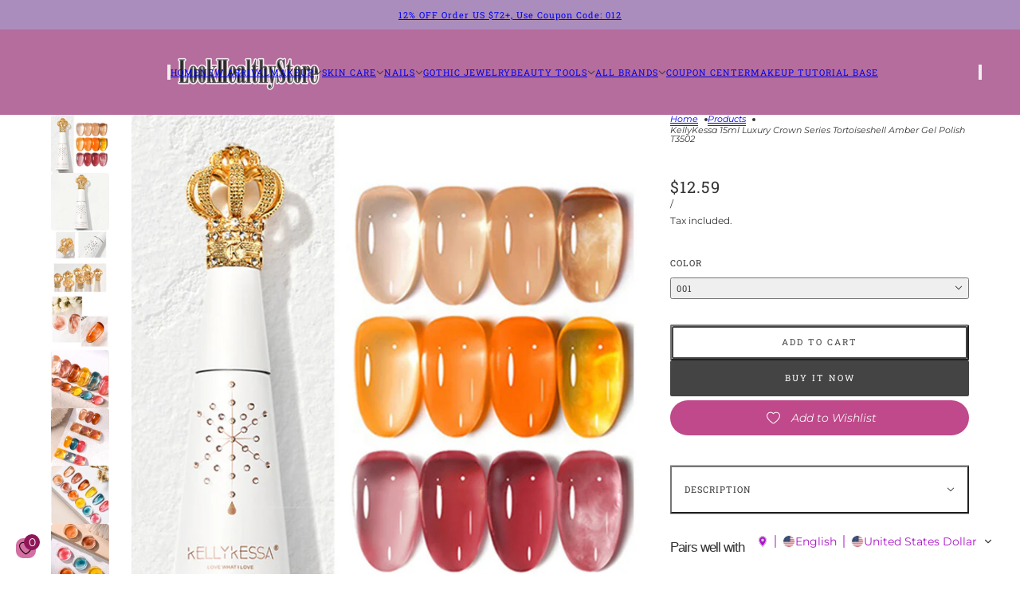

--- FILE ---
content_type: text/html; charset=utf-8
request_url: https://www.lookhealthystore.com/en-fr/products/kellykessa-15ml-luxury-crown-series-tortoiseshell-amber-gel-polish-t3502
body_size: 42331
content:
<!doctype html>
<html lang="en" dir="ltr">
  <head>
    <!-- Blockshop theme - Version 12.2.1 by Troop Themes - https://troopthemes.com/ -->

    <meta charset="UTF-8">
    <meta http-equiv="X-UA-Compatible" content="IE=edge">
    <meta name="viewport" content="width=device-width, initial-scale=1.0, maximum-scale=5.0"><meta name="description" content="Specification:Brand: KellyKessaQuantity: 1 bottle.Net Weight: 15ml/ 0.53 fl oz.Color:001-005Ingredients:Acrylic Copolymer, Ethyl Methacrylate, Benzophenone, Silica, CI 74160, Dimethicone.NOTE:14 Zero-AdditivesDibutyl Phthalate freeFormaldehyde free Toluene free Camphor free Formaldehyde Resin free Xylene free Paraben f"><title>
      KellyKessa 15ml Luxury Crown Series Tortoiseshell Amber Gel Polish T35
 &ndash; LookHealthyStore</title><link rel="canonical" href="https://www.lookhealthystore.com/en-fr/products/kellykessa-15ml-luxury-crown-series-tortoiseshell-amber-gel-polish-t3502"><link rel="shortcut icon" href="//www.lookhealthystore.com/cdn/shop/files/111_7bb66805-dc59-4374-acf8-b35d6efaaf35.jpg?v=1744619241&width=32" type="image/png">
      <link rel="apple-touch-icon" href="//www.lookhealthystore.com/cdn/shop/files/111_7bb66805-dc59-4374-acf8-b35d6efaaf35.jpg?v=1744619241&width=180"><link rel="preconnect" href="https://cdn.shopify.com" crossorigin>
<link rel="preconnect" href="https://fonts.shopifycdn.com" crossorigin>

<script async crossorigin fetchpriority="high" src="/cdn/shopifycloud/importmap-polyfill/es-modules-shim.2.4.0.js"></script>
<script type="importmap">
  {
    "imports": {
      "@troop-themes/main": "//www.lookhealthystore.com/cdn/shop/t/18/assets/theme.js?v=63547260369615031531764657976"
    }
  }
</script><link
    rel="preload"
    href="//www.lookhealthystore.com/cdn/fonts/roboto_slab/robotoslab_n4.d3a9266696fe77645ad2b6579a2b30c11742dc68.woff2"
    as="font"
    type="font/woff2"
    crossorigin
  ><link
    rel="preload"
    href="//www.lookhealthystore.com/cdn/fonts/montserrat/montserrat_n4.81949fa0ac9fd2021e16436151e8eaa539321637.woff2"
    as="font"
    type="font/woff2"
    crossorigin
  ><meta property="og:type" content="product" />
  <meta property="og:title" content="KellyKessa 15ml Luxury Crown Series Tortoiseshell Amber Gel Polish T3502" /><meta property="og:image" content="http://www.lookhealthystore.com/cdn/shop/files/01_78138d06-5d26-4b3c-b251-eb5580a36e24.jpg?v=1692607988&width=1200" />
    <meta property="og:image:secure_url" content="https://www.lookhealthystore.com/cdn/shop/files/01_78138d06-5d26-4b3c-b251-eb5580a36e24.jpg?v=1692607988&width=1200" />
    <meta property="og:image:width" content="800" />
    <meta property="og:image:height" content="800" /><meta property="og:image" content="http://www.lookhealthystore.com/cdn/shop/files/01_5f5b3a42-75d0-47b4-8ed7-148fed532db0.jpg?v=1692607994&width=1200" />
    <meta property="og:image:secure_url" content="https://www.lookhealthystore.com/cdn/shop/files/01_5f5b3a42-75d0-47b4-8ed7-148fed532db0.jpg?v=1692607994&width=1200" />
    <meta property="og:image:width" content="800" />
    <meta property="og:image:height" content="800" /><meta property="og:image" content="http://www.lookhealthystore.com/cdn/shop/files/04_11_e625110a-be65-43f5-8ddb-3d13f0cdf5f5.jpg?v=1692607987&width=1200" />
    <meta property="og:image:secure_url" content="https://www.lookhealthystore.com/cdn/shop/files/04_11_e625110a-be65-43f5-8ddb-3d13f0cdf5f5.jpg?v=1692607987&width=1200" />
    <meta property="og:image:width" content="1080" />
    <meta property="og:image:height" content="1157" /><meta property="og:price:currency" content="USD" />
  <meta
    property="og:price:amount"
    content="12.59"
  />

  <script type="application/ld+json">
    {
      "@context": "https://schema.org/",
      "@type": "Product",
      "name": "KellyKessa 15ml Luxury Crown Series Tortoiseshell Amber Gel Polish T3502",
      "image": ["//www.lookhealthystore.com/cdn/shop/files/01_78138d06-5d26-4b3c-b251-eb5580a36e24.jpg?v=1692607988&width=1200",
"//www.lookhealthystore.com/cdn/shop/files/01_5f5b3a42-75d0-47b4-8ed7-148fed532db0.jpg?v=1692607994&width=1200",
"//www.lookhealthystore.com/cdn/shop/files/04_11_e625110a-be65-43f5-8ddb-3d13f0cdf5f5.jpg?v=1692607987&width=1200"
],
      "description": "Specification:Brand: KellyKessaQuantity: 1 bottle.Net Weight: 15ml/ 0.53 fl oz.Color:001-005Ingr...",
      "sku": "T3502-1",
      "brand": {
        "@type": "Brand",
        "name": "KellyKessa"
      },"offers": [{
            "@type" : "Offer","sku": "T3502-1","availability": "http://schema.org/InStock",
            "price": 12.59,
            "priceCurrency": "USD",
            "url": "https:\/\/www.lookhealthystore.com\/en-fr\/products\/kellykessa-15ml-luxury-crown-series-tortoiseshell-amber-gel-polish-t3502?variant=44055059005658"
          },
{
            "@type" : "Offer","sku": "T3502-2","availability": "http://schema.org/InStock",
            "price": 12.59,
            "priceCurrency": "USD",
            "url": "https:\/\/www.lookhealthystore.com\/en-fr\/products\/kellykessa-15ml-luxury-crown-series-tortoiseshell-amber-gel-polish-t3502?variant=44055059202266"
          },
{
            "@type" : "Offer","sku": "T3502-5","availability": "http://schema.org/InStock",
            "price": 12.59,
            "priceCurrency": "USD",
            "url": "https:\/\/www.lookhealthystore.com\/en-fr\/products\/kellykessa-15ml-luxury-crown-series-tortoiseshell-amber-gel-polish-t3502?variant=44055059300570"
          }
]
    }
  </script><meta property="og:url" content="https://www.lookhealthystore.com/en-fr/products/kellykessa-15ml-luxury-crown-series-tortoiseshell-amber-gel-polish-t3502" />
<meta property="og:site_name" content="LookHealthyStore" />
<meta property="og:description" content="Specification:Brand: KellyKessaQuantity: 1 bottle.Net Weight: 15ml/ 0.53 fl oz.Color:001-005Ingredients:Acrylic Copolymer, Ethyl Methacrylate, Benzophenone, Silica, CI 74160, Dimethicone.NOTE:14 Zero-AdditivesDibutyl Phthalate freeFormaldehyde free Toluene free Camphor free Formaldehyde Resin free Xylene free Paraben f" /><meta name="twitter:card" content="summary" />
<meta name="twitter:description" content="Specification:Brand: KellyKessaQuantity: 1 bottle.Net Weight: 15ml/ 0.53 fl oz.Color:001-005Ingredients:Acrylic Copolymer, Ethyl Methacrylate, Benzophenone, Silica, CI 74160, Dimethicone.NOTE:14 Zero-AdditivesDibutyl Phthalate freeFormaldehyde free Toluene free Camphor free Formaldehyde Resin free Xylene free Paraben f" /><meta name="twitter:title" content="KellyKessa 15ml Luxury Crown Series Tortoiseshell Amber Gel Polish T3502" /><meta
      name="twitter:image"
      content="https://www.lookhealthystore.com/cdn/shop/files/01_78138d06-5d26-4b3c-b251-eb5580a36e24.jpg?v=1692607988&width=480"
    /><style>@font-face {
  font-family: "Roboto Slab";
  font-weight: 400;
  font-style: normal;
  font-display: swap;
  src: url("//www.lookhealthystore.com/cdn/fonts/roboto_slab/robotoslab_n4.d3a9266696fe77645ad2b6579a2b30c11742dc68.woff2") format("woff2"),
       url("//www.lookhealthystore.com/cdn/fonts/roboto_slab/robotoslab_n4.ac73924d0e45cb28b8adb30cbb4ff26dbe125c23.woff") format("woff");
}
@font-face {
  font-family: "Roboto Slab";
  font-weight: 700;
  font-style: normal;
  font-display: swap;
  src: url("//www.lookhealthystore.com/cdn/fonts/roboto_slab/robotoslab_n7.5242eb50a2e2688ccb1b3a90257e09ca8f40a7fe.woff2") format("woff2"),
       url("//www.lookhealthystore.com/cdn/fonts/roboto_slab/robotoslab_n7.6217d6e8cdce1468038779247b461b93d14a8e93.woff") format("woff");
}
@font-face {
  font-family: Montserrat;
  font-weight: 400;
  font-style: normal;
  font-display: swap;
  src: url("//www.lookhealthystore.com/cdn/fonts/montserrat/montserrat_n4.81949fa0ac9fd2021e16436151e8eaa539321637.woff2") format("woff2"),
       url("//www.lookhealthystore.com/cdn/fonts/montserrat/montserrat_n4.a6c632ca7b62da89c3594789ba828388aac693fe.woff") format("woff");
}
@font-face {
  font-family: Montserrat;
  font-weight: 700;
  font-style: normal;
  font-display: swap;
  src: url("//www.lookhealthystore.com/cdn/fonts/montserrat/montserrat_n7.3c434e22befd5c18a6b4afadb1e3d77c128c7939.woff2") format("woff2"),
       url("//www.lookhealthystore.com/cdn/fonts/montserrat/montserrat_n7.5d9fa6e2cae713c8fb539a9876489d86207fe957.woff") format("woff");
}
@font-face {
  font-family: Montserrat;
  font-weight: 400;
  font-style: italic;
  font-display: swap;
  src: url("//www.lookhealthystore.com/cdn/fonts/montserrat/montserrat_i4.5a4ea298b4789e064f62a29aafc18d41f09ae59b.woff2") format("woff2"),
       url("//www.lookhealthystore.com/cdn/fonts/montserrat/montserrat_i4.072b5869c5e0ed5b9d2021e4c2af132e16681ad2.woff") format("woff");
}
@font-face {
  font-family: Montserrat;
  font-weight: 700;
  font-style: italic;
  font-display: swap;
  src: url("//www.lookhealthystore.com/cdn/fonts/montserrat/montserrat_i7.a0d4a463df4f146567d871890ffb3c80408e7732.woff2") format("woff2"),
       url("//www.lookhealthystore.com/cdn/fonts/montserrat/montserrat_i7.f6ec9f2a0681acc6f8152c40921d2a4d2e1a2c78.woff") format("woff");
}
:root {--font--heading--uppercase: normal;--font--nav--uppercase: uppercase;--font--sub-nav--uppercase: normal;--font--button--uppercase: uppercase;--font--overline--uppercase: uppercase;--font--banner--size: 39px;
    --font--banner--mobile-size: 36px;

    --font--featured--size: 24px;
    --font--featured--mobile-size: 24px;

    --font--section--size: 25px;
    --font--section--mobile-size: 18px;

    --font--block--size: 17px;
    --font--block--mobile-size: 16px;

    --font--paragraph--size: 14px;--font--paragraph--mobile-size: 14px;--font--featured-paragraph--size: 15px;--font--featured-paragraph--mobile-size: 15px;--font--nav--size: 11px;--font--nav--mobile-size: 11px;--font--sub-nav--size: 10px;--font--sub-nav--mobile-size: 10px;--font--overline--size: 12px;
    --font--button--size: 11px;
    --font--button--spacing: 2px;

    --font--heading--family: "Lucida Grande", 'Lucida Sans Unicode', 'Lucida Sans', Lucida, Helvetica, Arial, sans-serif;
    --font--heading--weight: 400;
    --font--heading--style: normal;
    --font--heading--spacing: -1px;

    --font--nav--family: "Roboto Slab", serif;
    --font--nav--weight: 400;
    --font--nav--style: normal;

    --font--paragraph--family: Montserrat, sans-serif;
    --font--paragraph--weight: 400;
    --font--paragraph--style: normal;
    --font--paragraph--spacing: 0px;

    --font--line-height: 1.2;
  }
</style><style>
  :root {
    --color--accent-1: #aa8dbc;
    --color--accent-1-translucent: rgba(170, 141, 188, 0.85);
    --color--accent-2: #b56d9d;
    --color--accent-2-translucent: rgba(181, 109, 157, 0.85);
    --color--accent-3: #fff4cc;
    --color--accent-3-translucent: rgba(255, 244, 204, 0.85);
    --color--body: #333333;
    --color--body--light: #636363;
    --color--success: #4caf50;
    --color--gray: #e6e6e6;
    --color--alert: #c78585;

    --bg-color--white: white;
    --bg-color--transparent: transparent;
    --bg-color--light: #f3f2e9;
    --bg-color--light-translucent: rgba(243, 242, 233, 0.85);
    --bg-color--dark: #333333;
    --bg-color--dark-translucent: rgba(26, 26, 26, 0.85);
    --bg-color--accent-1: var(--color--accent-1);
    --bg-color--accent-2: var(--color--accent-2);
    --bg-color--accent-3: var(--color--accent-3);
    --bg-color--body: #ffffff;
    --bg-color--body-translucent: rgba(255, 255, 255, 0.85);
    --bg-color--textbox: #fff;

    --border--dark: rgba(51, 51, 51, 0.33);
    --border--light: rgba(255, 255, 255, 0.33);

    --box-shadow--center: 0px 0px 10px rgba(0, 0, 0, 0.08);
    --box-shadow--top: 0 -10px 10px -10px rgba(0, 0, 0, 0.2);
    --box-shadow--left: -2px 0 10px -2px rgba(0, 0, 0, 0.2);
    --box-shadow--right: 2px 0 10px -2px rgba(0, 0, 0, 0.2);
    --box-shadow--bottom: 0 10px 10px -10px rgba(0, 0, 0, 0.2);

    --content--shadow-opacity: 0.27;
    --content--image-opacity: 0.38;

    --button--radius: 2px;
    --button--padding: 0 var(--spacing--3);
    --button--bg-color-1: #444444;
    --button--color-1: #ffffff;
    --button--border-color-1: transparent;
    --button--bg-color-2: #ffffff;
    --button--color-2: #444444;
    --button--border-color-2: transparent;
    --button--bg-color-3: transparent;
    --button--color-3: #444444;
    --button--border-color-3: #444444;
    --button--bg-color-4: transparent;
    --button--color-4: #ffffff;
    --button--border-color-4: #ffffff;

    --input--radius: 12px;
    --image--radius: 4px;
    --image--radius-enabled: 1;

    --layout--spacing-small: 16px;
    --layout--spacing-medium: 32px;
    --layout--spacing-large: 52px;
    --layout--spacing-x-large: 104px;
    --layout--mobile-spacing-small: 12px;
    --layout--mobile-spacing-medium: 24px;
    --layout--mobile-spacing-large: 32px;
    --layout--mobile-spacing-x-large: 64px;

    --progress-bar: linear-gradient(
                      90deg,
                      rgba(51, 51, 51, 0.3) 0%,
                      rgb(51, 51, 51) 80%,
                      rgba(51, 51, 51, 0.8)
                    );

    /* shop pay */
    --payment-terms-background-color: #ffffff;

    /* js helpers */
    --announcement--height: 0px;
    --header--height: 0px;
    --split-announcement--height: 0px;

    --sticky-offset: calc(var(--announcement--sticky, 0) * var(--announcement--height, 0px) + var(--header--sticky, 0) * var(--header--height, 0px));
  }

  shopify-accelerated-checkout, shopify-accelerated-checkout-cart {
    --shopify-accelerated-checkout-button-block-size: 45px;
    --shopify-accelerated-checkout-button-border-radius: var(--button--radius);
    --shopify-accelerated-checkout-button-box-shadow: 0 0 10px rgba(0, 0, 0, 0.3);
  }
</style><style></style><link href="//www.lookhealthystore.com/cdn/shop/t/18/assets/theme.css?v=16946793105737567681764657976" rel="stylesheet" type="text/css" media="all" />
    <script>window.performance && window.performance.mark && window.performance.mark('shopify.content_for_header.start');</script><meta name="google-site-verification" content="mxnlmB9QEBv1w_cksVaEowtrO5rGEEe4anhlAzg6dVY">
<meta id="shopify-digital-wallet" name="shopify-digital-wallet" content="/31838240904/digital_wallets/dialog">
<meta name="shopify-checkout-api-token" content="27b54f7f9f9660ec971a609a9620647a">
<meta id="in-context-paypal-metadata" data-shop-id="31838240904" data-venmo-supported="false" data-environment="production" data-locale="en_US" data-paypal-v4="true" data-currency="USD">
<link rel="alternate" hreflang="x-default" href="https://www.lookhealthystore.com/products/kellykessa-15ml-luxury-crown-series-tortoiseshell-amber-gel-polish-t3502">
<link rel="alternate" hreflang="en" href="https://www.lookhealthystore.com/products/kellykessa-15ml-luxury-crown-series-tortoiseshell-amber-gel-polish-t3502">
<link rel="alternate" hreflang="de" href="https://www.lookhealthystore.com/de/products/kellykessa-15ml-luxury-crown-series-tortoiseshell-amber-gel-polish-t3502">
<link rel="alternate" hreflang="it" href="https://www.lookhealthystore.com/it/products/kellykessa-15ml-luxury-crown-series-tortoiseshell-amber-gel-polish-t3502">
<link rel="alternate" hreflang="es" href="https://www.lookhealthystore.com/es/products/kellykessa-15ml-luxury-crown-series-tortoiseshell-amber-gel-polish-t3502">
<link rel="alternate" hreflang="fr" href="https://www.lookhealthystore.com/fr/products/kellykessa-15ml-luxury-crown-series-tortoiseshell-amber-gel-polish-t3502">
<link rel="alternate" hreflang="da" href="https://www.lookhealthystore.com/da/products/kellykessa-15ml-luxury-crown-series-tortoiseshell-amber-gel-polish-t3502">
<link rel="alternate" hreflang="pt" href="https://www.lookhealthystore.com/pt/products/kellykessa-15ml-luxury-crown-series-tortoiseshell-amber-gel-polish-t3502">
<link rel="alternate" hreflang="ja" href="https://www.lookhealthystore.com/ja/products/kellykessa-15ml-luxury-crown-series-tortoiseshell-amber-gel-polish-t3502">
<link rel="alternate" hreflang="ar" href="https://www.lookhealthystore.com/ar/products/kellykessa-15ml-luxury-crown-series-tortoiseshell-amber-gel-polish-t3502">
<link rel="alternate" hreflang="ko" href="https://www.lookhealthystore.com/ko/products/kellykessa-15ml-luxury-crown-series-tortoiseshell-amber-gel-polish-t3502">
<link rel="alternate" hreflang="sv" href="https://www.lookhealthystore.com/sv/products/kellykessa-15ml-luxury-crown-series-tortoiseshell-amber-gel-polish-t3502">
<link rel="alternate" hreflang="en-GB" href="https://www.lookhealthystore.com/en-gb/products/kellykessa-15ml-luxury-crown-series-tortoiseshell-amber-gel-polish-t3502">
<link rel="alternate" hreflang="da-GB" href="https://www.lookhealthystore.com/da-gb/products/kellykessa-15ml-luxury-crown-series-tortoiseshell-amber-gel-polish-t3502">
<link rel="alternate" hreflang="de-GB" href="https://www.lookhealthystore.com/de-gb/products/kellykessa-15ml-luxury-crown-series-tortoiseshell-amber-gel-polish-t3502">
<link rel="alternate" hreflang="es-GB" href="https://www.lookhealthystore.com/es-gb/products/kellykessa-15ml-luxury-crown-series-tortoiseshell-amber-gel-polish-t3502">
<link rel="alternate" hreflang="fr-GB" href="https://www.lookhealthystore.com/fr-gb/products/kellykessa-15ml-luxury-crown-series-tortoiseshell-amber-gel-polish-t3502">
<link rel="alternate" hreflang="it-GB" href="https://www.lookhealthystore.com/it-gb/products/kellykessa-15ml-luxury-crown-series-tortoiseshell-amber-gel-polish-t3502">
<link rel="alternate" hreflang="pt-GB" href="https://www.lookhealthystore.com/pt-gb/products/kellykessa-15ml-luxury-crown-series-tortoiseshell-amber-gel-polish-t3502">
<link rel="alternate" hreflang="ja-GB" href="https://www.lookhealthystore.com/ja-gb/products/kellykessa-15ml-luxury-crown-series-tortoiseshell-amber-gel-polish-t3502">
<link rel="alternate" hreflang="ko-GB" href="https://www.lookhealthystore.com/ko-gb/products/kellykessa-15ml-luxury-crown-series-tortoiseshell-amber-gel-polish-t3502">
<link rel="alternate" hreflang="sv-GB" href="https://www.lookhealthystore.com/sv-gb/products/kellykessa-15ml-luxury-crown-series-tortoiseshell-amber-gel-polish-t3502">
<link rel="alternate" hreflang="ar-GB" href="https://www.lookhealthystore.com/ar-gb/products/kellykessa-15ml-luxury-crown-series-tortoiseshell-amber-gel-polish-t3502">
<link rel="alternate" hreflang="en-DE" href="https://www.lookhealthystore.com/en-de/products/kellykessa-15ml-luxury-crown-series-tortoiseshell-amber-gel-polish-t3502">
<link rel="alternate" hreflang="da-DE" href="https://www.lookhealthystore.com/da-de/products/kellykessa-15ml-luxury-crown-series-tortoiseshell-amber-gel-polish-t3502">
<link rel="alternate" hreflang="de-DE" href="https://www.lookhealthystore.com/de-de/products/kellykessa-15ml-luxury-crown-series-tortoiseshell-amber-gel-polish-t3502">
<link rel="alternate" hreflang="es-DE" href="https://www.lookhealthystore.com/es-de/products/kellykessa-15ml-luxury-crown-series-tortoiseshell-amber-gel-polish-t3502">
<link rel="alternate" hreflang="fr-DE" href="https://www.lookhealthystore.com/fr-de/products/kellykessa-15ml-luxury-crown-series-tortoiseshell-amber-gel-polish-t3502">
<link rel="alternate" hreflang="it-DE" href="https://www.lookhealthystore.com/it-de/products/kellykessa-15ml-luxury-crown-series-tortoiseshell-amber-gel-polish-t3502">
<link rel="alternate" hreflang="pt-DE" href="https://www.lookhealthystore.com/pt-de/products/kellykessa-15ml-luxury-crown-series-tortoiseshell-amber-gel-polish-t3502">
<link rel="alternate" hreflang="ja-DE" href="https://www.lookhealthystore.com/ja-de/products/kellykessa-15ml-luxury-crown-series-tortoiseshell-amber-gel-polish-t3502">
<link rel="alternate" hreflang="ko-DE" href="https://www.lookhealthystore.com/ko-de/products/kellykessa-15ml-luxury-crown-series-tortoiseshell-amber-gel-polish-t3502">
<link rel="alternate" hreflang="sv-DE" href="https://www.lookhealthystore.com/sv-de/products/kellykessa-15ml-luxury-crown-series-tortoiseshell-amber-gel-polish-t3502">
<link rel="alternate" hreflang="ar-DE" href="https://www.lookhealthystore.com/ar-de/products/kellykessa-15ml-luxury-crown-series-tortoiseshell-amber-gel-polish-t3502">
<link rel="alternate" hreflang="en-CA" href="https://www.lookhealthystore.com/en-ca/products/kellykessa-15ml-luxury-crown-series-tortoiseshell-amber-gel-polish-t3502">
<link rel="alternate" hreflang="de-CA" href="https://www.lookhealthystore.com/de-ca/products/kellykessa-15ml-luxury-crown-series-tortoiseshell-amber-gel-polish-t3502">
<link rel="alternate" hreflang="es-CA" href="https://www.lookhealthystore.com/es-ca/products/kellykessa-15ml-luxury-crown-series-tortoiseshell-amber-gel-polish-t3502">
<link rel="alternate" hreflang="fr-CA" href="https://www.lookhealthystore.com/fr-ca/products/kellykessa-15ml-luxury-crown-series-tortoiseshell-amber-gel-polish-t3502">
<link rel="alternate" hreflang="it-CA" href="https://www.lookhealthystore.com/it-ca/products/kellykessa-15ml-luxury-crown-series-tortoiseshell-amber-gel-polish-t3502">
<link rel="alternate" hreflang="pt-CA" href="https://www.lookhealthystore.com/pt-ca/products/kellykessa-15ml-luxury-crown-series-tortoiseshell-amber-gel-polish-t3502">
<link rel="alternate" hreflang="ja-CA" href="https://www.lookhealthystore.com/ja-ca/products/kellykessa-15ml-luxury-crown-series-tortoiseshell-amber-gel-polish-t3502">
<link rel="alternate" hreflang="ko-CA" href="https://www.lookhealthystore.com/ko-ca/products/kellykessa-15ml-luxury-crown-series-tortoiseshell-amber-gel-polish-t3502">
<link rel="alternate" hreflang="sv-CA" href="https://www.lookhealthystore.com/sv-ca/products/kellykessa-15ml-luxury-crown-series-tortoiseshell-amber-gel-polish-t3502">
<link rel="alternate" hreflang="ar-CA" href="https://www.lookhealthystore.com/ar-ca/products/kellykessa-15ml-luxury-crown-series-tortoiseshell-amber-gel-polish-t3502">
<link rel="alternate" hreflang="da-CA" href="https://www.lookhealthystore.com/da-ca/products/kellykessa-15ml-luxury-crown-series-tortoiseshell-amber-gel-polish-t3502">
<link rel="alternate" hreflang="en-FR" href="https://www.lookhealthystore.com/en-fr/products/kellykessa-15ml-luxury-crown-series-tortoiseshell-amber-gel-polish-t3502">
<link rel="alternate" hreflang="de-FR" href="https://www.lookhealthystore.com/de-fr/products/kellykessa-15ml-luxury-crown-series-tortoiseshell-amber-gel-polish-t3502">
<link rel="alternate" hreflang="es-FR" href="https://www.lookhealthystore.com/es-fr/products/kellykessa-15ml-luxury-crown-series-tortoiseshell-amber-gel-polish-t3502">
<link rel="alternate" hreflang="fr-FR" href="https://www.lookhealthystore.com/fr-fr/products/kellykessa-15ml-luxury-crown-series-tortoiseshell-amber-gel-polish-t3502">
<link rel="alternate" hreflang="it-FR" href="https://www.lookhealthystore.com/it-fr/products/kellykessa-15ml-luxury-crown-series-tortoiseshell-amber-gel-polish-t3502">
<link rel="alternate" hreflang="pt-FR" href="https://www.lookhealthystore.com/pt-fr/products/kellykessa-15ml-luxury-crown-series-tortoiseshell-amber-gel-polish-t3502">
<link rel="alternate" hreflang="ja-FR" href="https://www.lookhealthystore.com/ja-fr/products/kellykessa-15ml-luxury-crown-series-tortoiseshell-amber-gel-polish-t3502">
<link rel="alternate" hreflang="ko-FR" href="https://www.lookhealthystore.com/ko-fr/products/kellykessa-15ml-luxury-crown-series-tortoiseshell-amber-gel-polish-t3502">
<link rel="alternate" hreflang="sv-FR" href="https://www.lookhealthystore.com/sv-fr/products/kellykessa-15ml-luxury-crown-series-tortoiseshell-amber-gel-polish-t3502">
<link rel="alternate" hreflang="ar-FR" href="https://www.lookhealthystore.com/ar-fr/products/kellykessa-15ml-luxury-crown-series-tortoiseshell-amber-gel-polish-t3502">
<link rel="alternate" hreflang="da-FR" href="https://www.lookhealthystore.com/da-fr/products/kellykessa-15ml-luxury-crown-series-tortoiseshell-amber-gel-polish-t3502">
<link rel="alternate" hreflang="en-IT" href="https://www.lookhealthystore.com/en-it/products/kellykessa-15ml-luxury-crown-series-tortoiseshell-amber-gel-polish-t3502">
<link rel="alternate" hreflang="de-IT" href="https://www.lookhealthystore.com/de-it/products/kellykessa-15ml-luxury-crown-series-tortoiseshell-amber-gel-polish-t3502">
<link rel="alternate" hreflang="es-IT" href="https://www.lookhealthystore.com/es-it/products/kellykessa-15ml-luxury-crown-series-tortoiseshell-amber-gel-polish-t3502">
<link rel="alternate" hreflang="fr-IT" href="https://www.lookhealthystore.com/fr-it/products/kellykessa-15ml-luxury-crown-series-tortoiseshell-amber-gel-polish-t3502">
<link rel="alternate" hreflang="it-IT" href="https://www.lookhealthystore.com/it-it/products/kellykessa-15ml-luxury-crown-series-tortoiseshell-amber-gel-polish-t3502">
<link rel="alternate" hreflang="pt-IT" href="https://www.lookhealthystore.com/pt-it/products/kellykessa-15ml-luxury-crown-series-tortoiseshell-amber-gel-polish-t3502">
<link rel="alternate" hreflang="ja-IT" href="https://www.lookhealthystore.com/ja-it/products/kellykessa-15ml-luxury-crown-series-tortoiseshell-amber-gel-polish-t3502">
<link rel="alternate" hreflang="ko-IT" href="https://www.lookhealthystore.com/ko-it/products/kellykessa-15ml-luxury-crown-series-tortoiseshell-amber-gel-polish-t3502">
<link rel="alternate" hreflang="sv-IT" href="https://www.lookhealthystore.com/sv-it/products/kellykessa-15ml-luxury-crown-series-tortoiseshell-amber-gel-polish-t3502">
<link rel="alternate" hreflang="ar-IT" href="https://www.lookhealthystore.com/ar-it/products/kellykessa-15ml-luxury-crown-series-tortoiseshell-amber-gel-polish-t3502">
<link rel="alternate" hreflang="da-IT" href="https://www.lookhealthystore.com/da-it/products/kellykessa-15ml-luxury-crown-series-tortoiseshell-amber-gel-polish-t3502">
<link rel="alternate" hreflang="en-AU" href="https://www.lookhealthystore.com/en-au/products/kellykessa-15ml-luxury-crown-series-tortoiseshell-amber-gel-polish-t3502">
<link rel="alternate" hreflang="de-AU" href="https://www.lookhealthystore.com/de-au/products/kellykessa-15ml-luxury-crown-series-tortoiseshell-amber-gel-polish-t3502">
<link rel="alternate" hreflang="es-AU" href="https://www.lookhealthystore.com/es-au/products/kellykessa-15ml-luxury-crown-series-tortoiseshell-amber-gel-polish-t3502">
<link rel="alternate" hreflang="fr-AU" href="https://www.lookhealthystore.com/fr-au/products/kellykessa-15ml-luxury-crown-series-tortoiseshell-amber-gel-polish-t3502">
<link rel="alternate" hreflang="it-AU" href="https://www.lookhealthystore.com/it-au/products/kellykessa-15ml-luxury-crown-series-tortoiseshell-amber-gel-polish-t3502">
<link rel="alternate" hreflang="pt-AU" href="https://www.lookhealthystore.com/pt-au/products/kellykessa-15ml-luxury-crown-series-tortoiseshell-amber-gel-polish-t3502">
<link rel="alternate" hreflang="ja-AU" href="https://www.lookhealthystore.com/ja-au/products/kellykessa-15ml-luxury-crown-series-tortoiseshell-amber-gel-polish-t3502">
<link rel="alternate" hreflang="ko-AU" href="https://www.lookhealthystore.com/ko-au/products/kellykessa-15ml-luxury-crown-series-tortoiseshell-amber-gel-polish-t3502">
<link rel="alternate" hreflang="sv-AU" href="https://www.lookhealthystore.com/sv-au/products/kellykessa-15ml-luxury-crown-series-tortoiseshell-amber-gel-polish-t3502">
<link rel="alternate" hreflang="ar-AU" href="https://www.lookhealthystore.com/ar-au/products/kellykessa-15ml-luxury-crown-series-tortoiseshell-amber-gel-polish-t3502">
<link rel="alternate" hreflang="da-AU" href="https://www.lookhealthystore.com/da-au/products/kellykessa-15ml-luxury-crown-series-tortoiseshell-amber-gel-polish-t3502">
<link rel="alternate" hreflang="en-JP" href="https://www.lookhealthystore.com/en-jp/products/kellykessa-15ml-luxury-crown-series-tortoiseshell-amber-gel-polish-t3502">
<link rel="alternate" hreflang="de-JP" href="https://www.lookhealthystore.com/de-jp/products/kellykessa-15ml-luxury-crown-series-tortoiseshell-amber-gel-polish-t3502">
<link rel="alternate" hreflang="es-JP" href="https://www.lookhealthystore.com/es-jp/products/kellykessa-15ml-luxury-crown-series-tortoiseshell-amber-gel-polish-t3502">
<link rel="alternate" hreflang="fr-JP" href="https://www.lookhealthystore.com/fr-jp/products/kellykessa-15ml-luxury-crown-series-tortoiseshell-amber-gel-polish-t3502">
<link rel="alternate" hreflang="it-JP" href="https://www.lookhealthystore.com/it-jp/products/kellykessa-15ml-luxury-crown-series-tortoiseshell-amber-gel-polish-t3502">
<link rel="alternate" hreflang="pt-JP" href="https://www.lookhealthystore.com/pt-jp/products/kellykessa-15ml-luxury-crown-series-tortoiseshell-amber-gel-polish-t3502">
<link rel="alternate" hreflang="ja-JP" href="https://www.lookhealthystore.com/ja-jp/products/kellykessa-15ml-luxury-crown-series-tortoiseshell-amber-gel-polish-t3502">
<link rel="alternate" hreflang="ko-JP" href="https://www.lookhealthystore.com/ko-jp/products/kellykessa-15ml-luxury-crown-series-tortoiseshell-amber-gel-polish-t3502">
<link rel="alternate" hreflang="sv-JP" href="https://www.lookhealthystore.com/sv-jp/products/kellykessa-15ml-luxury-crown-series-tortoiseshell-amber-gel-polish-t3502">
<link rel="alternate" hreflang="ar-JP" href="https://www.lookhealthystore.com/ar-jp/products/kellykessa-15ml-luxury-crown-series-tortoiseshell-amber-gel-polish-t3502">
<link rel="alternate" hreflang="da-JP" href="https://www.lookhealthystore.com/da-jp/products/kellykessa-15ml-luxury-crown-series-tortoiseshell-amber-gel-polish-t3502">
<link rel="alternate" hreflang="en-NZ" href="https://www.lookhealthystore.com/en-nz/products/kellykessa-15ml-luxury-crown-series-tortoiseshell-amber-gel-polish-t3502">
<link rel="alternate" hreflang="de-NZ" href="https://www.lookhealthystore.com/de-nz/products/kellykessa-15ml-luxury-crown-series-tortoiseshell-amber-gel-polish-t3502">
<link rel="alternate" hreflang="es-NZ" href="https://www.lookhealthystore.com/es-nz/products/kellykessa-15ml-luxury-crown-series-tortoiseshell-amber-gel-polish-t3502">
<link rel="alternate" hreflang="fr-NZ" href="https://www.lookhealthystore.com/fr-nz/products/kellykessa-15ml-luxury-crown-series-tortoiseshell-amber-gel-polish-t3502">
<link rel="alternate" hreflang="it-NZ" href="https://www.lookhealthystore.com/it-nz/products/kellykessa-15ml-luxury-crown-series-tortoiseshell-amber-gel-polish-t3502">
<link rel="alternate" hreflang="pt-NZ" href="https://www.lookhealthystore.com/pt-nz/products/kellykessa-15ml-luxury-crown-series-tortoiseshell-amber-gel-polish-t3502">
<link rel="alternate" hreflang="ja-NZ" href="https://www.lookhealthystore.com/ja-nz/products/kellykessa-15ml-luxury-crown-series-tortoiseshell-amber-gel-polish-t3502">
<link rel="alternate" hreflang="ko-NZ" href="https://www.lookhealthystore.com/ko-nz/products/kellykessa-15ml-luxury-crown-series-tortoiseshell-amber-gel-polish-t3502">
<link rel="alternate" hreflang="sv-NZ" href="https://www.lookhealthystore.com/sv-nz/products/kellykessa-15ml-luxury-crown-series-tortoiseshell-amber-gel-polish-t3502">
<link rel="alternate" hreflang="ar-NZ" href="https://www.lookhealthystore.com/ar-nz/products/kellykessa-15ml-luxury-crown-series-tortoiseshell-amber-gel-polish-t3502">
<link rel="alternate" hreflang="da-NZ" href="https://www.lookhealthystore.com/da-nz/products/kellykessa-15ml-luxury-crown-series-tortoiseshell-amber-gel-polish-t3502">
<link rel="alternate" hreflang="en-CH" href="https://www.lookhealthystore.com/en-ch/products/kellykessa-15ml-luxury-crown-series-tortoiseshell-amber-gel-polish-t3502">
<link rel="alternate" hreflang="de-CH" href="https://www.lookhealthystore.com/de-ch/products/kellykessa-15ml-luxury-crown-series-tortoiseshell-amber-gel-polish-t3502">
<link rel="alternate" hreflang="es-CH" href="https://www.lookhealthystore.com/es-ch/products/kellykessa-15ml-luxury-crown-series-tortoiseshell-amber-gel-polish-t3502">
<link rel="alternate" hreflang="fr-CH" href="https://www.lookhealthystore.com/fr-ch/products/kellykessa-15ml-luxury-crown-series-tortoiseshell-amber-gel-polish-t3502">
<link rel="alternate" hreflang="it-CH" href="https://www.lookhealthystore.com/it-ch/products/kellykessa-15ml-luxury-crown-series-tortoiseshell-amber-gel-polish-t3502">
<link rel="alternate" hreflang="pt-CH" href="https://www.lookhealthystore.com/pt-ch/products/kellykessa-15ml-luxury-crown-series-tortoiseshell-amber-gel-polish-t3502">
<link rel="alternate" hreflang="ja-CH" href="https://www.lookhealthystore.com/ja-ch/products/kellykessa-15ml-luxury-crown-series-tortoiseshell-amber-gel-polish-t3502">
<link rel="alternate" hreflang="ko-CH" href="https://www.lookhealthystore.com/ko-ch/products/kellykessa-15ml-luxury-crown-series-tortoiseshell-amber-gel-polish-t3502">
<link rel="alternate" hreflang="sv-CH" href="https://www.lookhealthystore.com/sv-ch/products/kellykessa-15ml-luxury-crown-series-tortoiseshell-amber-gel-polish-t3502">
<link rel="alternate" hreflang="ar-CH" href="https://www.lookhealthystore.com/ar-ch/products/kellykessa-15ml-luxury-crown-series-tortoiseshell-amber-gel-polish-t3502">
<link rel="alternate" hreflang="da-CH" href="https://www.lookhealthystore.com/da-ch/products/kellykessa-15ml-luxury-crown-series-tortoiseshell-amber-gel-polish-t3502">
<link rel="alternate" hreflang="en-ES" href="https://www.lookhealthystore.com/en-es/products/kellykessa-15ml-luxury-crown-series-tortoiseshell-amber-gel-polish-t3502">
<link rel="alternate" hreflang="de-ES" href="https://www.lookhealthystore.com/de-es/products/kellykessa-15ml-luxury-crown-series-tortoiseshell-amber-gel-polish-t3502">
<link rel="alternate" hreflang="es-ES" href="https://www.lookhealthystore.com/es-es/products/kellykessa-15ml-luxury-crown-series-tortoiseshell-amber-gel-polish-t3502">
<link rel="alternate" hreflang="fr-ES" href="https://www.lookhealthystore.com/fr-es/products/kellykessa-15ml-luxury-crown-series-tortoiseshell-amber-gel-polish-t3502">
<link rel="alternate" hreflang="it-ES" href="https://www.lookhealthystore.com/it-es/products/kellykessa-15ml-luxury-crown-series-tortoiseshell-amber-gel-polish-t3502">
<link rel="alternate" hreflang="pt-ES" href="https://www.lookhealthystore.com/pt-es/products/kellykessa-15ml-luxury-crown-series-tortoiseshell-amber-gel-polish-t3502">
<link rel="alternate" hreflang="ja-ES" href="https://www.lookhealthystore.com/ja-es/products/kellykessa-15ml-luxury-crown-series-tortoiseshell-amber-gel-polish-t3502">
<link rel="alternate" hreflang="ko-ES" href="https://www.lookhealthystore.com/ko-es/products/kellykessa-15ml-luxury-crown-series-tortoiseshell-amber-gel-polish-t3502">
<link rel="alternate" hreflang="sv-ES" href="https://www.lookhealthystore.com/sv-es/products/kellykessa-15ml-luxury-crown-series-tortoiseshell-amber-gel-polish-t3502">
<link rel="alternate" hreflang="ar-ES" href="https://www.lookhealthystore.com/ar-es/products/kellykessa-15ml-luxury-crown-series-tortoiseshell-amber-gel-polish-t3502">
<link rel="alternate" hreflang="da-ES" href="https://www.lookhealthystore.com/da-es/products/kellykessa-15ml-luxury-crown-series-tortoiseshell-amber-gel-polish-t3502">
<link rel="alternate" hreflang="en-IE" href="https://www.lookhealthystore.com/en-ie/products/kellykessa-15ml-luxury-crown-series-tortoiseshell-amber-gel-polish-t3502">
<link rel="alternate" hreflang="de-IE" href="https://www.lookhealthystore.com/de-ie/products/kellykessa-15ml-luxury-crown-series-tortoiseshell-amber-gel-polish-t3502">
<link rel="alternate" hreflang="es-IE" href="https://www.lookhealthystore.com/es-ie/products/kellykessa-15ml-luxury-crown-series-tortoiseshell-amber-gel-polish-t3502">
<link rel="alternate" hreflang="fr-IE" href="https://www.lookhealthystore.com/fr-ie/products/kellykessa-15ml-luxury-crown-series-tortoiseshell-amber-gel-polish-t3502">
<link rel="alternate" hreflang="it-IE" href="https://www.lookhealthystore.com/it-ie/products/kellykessa-15ml-luxury-crown-series-tortoiseshell-amber-gel-polish-t3502">
<link rel="alternate" hreflang="pt-IE" href="https://www.lookhealthystore.com/pt-ie/products/kellykessa-15ml-luxury-crown-series-tortoiseshell-amber-gel-polish-t3502">
<link rel="alternate" hreflang="ja-IE" href="https://www.lookhealthystore.com/ja-ie/products/kellykessa-15ml-luxury-crown-series-tortoiseshell-amber-gel-polish-t3502">
<link rel="alternate" hreflang="ko-IE" href="https://www.lookhealthystore.com/ko-ie/products/kellykessa-15ml-luxury-crown-series-tortoiseshell-amber-gel-polish-t3502">
<link rel="alternate" hreflang="sv-IE" href="https://www.lookhealthystore.com/sv-ie/products/kellykessa-15ml-luxury-crown-series-tortoiseshell-amber-gel-polish-t3502">
<link rel="alternate" hreflang="ar-IE" href="https://www.lookhealthystore.com/ar-ie/products/kellykessa-15ml-luxury-crown-series-tortoiseshell-amber-gel-polish-t3502">
<link rel="alternate" hreflang="da-IE" href="https://www.lookhealthystore.com/da-ie/products/kellykessa-15ml-luxury-crown-series-tortoiseshell-amber-gel-polish-t3502">
<link rel="alternate" hreflang="en-AT" href="https://www.lookhealthystore.com/en-at/products/kellykessa-15ml-luxury-crown-series-tortoiseshell-amber-gel-polish-t3502">
<link rel="alternate" hreflang="de-AT" href="https://www.lookhealthystore.com/de-at/products/kellykessa-15ml-luxury-crown-series-tortoiseshell-amber-gel-polish-t3502">
<link rel="alternate" hreflang="es-AT" href="https://www.lookhealthystore.com/es-at/products/kellykessa-15ml-luxury-crown-series-tortoiseshell-amber-gel-polish-t3502">
<link rel="alternate" hreflang="fr-AT" href="https://www.lookhealthystore.com/fr-at/products/kellykessa-15ml-luxury-crown-series-tortoiseshell-amber-gel-polish-t3502">
<link rel="alternate" hreflang="it-AT" href="https://www.lookhealthystore.com/it-at/products/kellykessa-15ml-luxury-crown-series-tortoiseshell-amber-gel-polish-t3502">
<link rel="alternate" hreflang="pt-AT" href="https://www.lookhealthystore.com/pt-at/products/kellykessa-15ml-luxury-crown-series-tortoiseshell-amber-gel-polish-t3502">
<link rel="alternate" hreflang="ja-AT" href="https://www.lookhealthystore.com/ja-at/products/kellykessa-15ml-luxury-crown-series-tortoiseshell-amber-gel-polish-t3502">
<link rel="alternate" hreflang="ko-AT" href="https://www.lookhealthystore.com/ko-at/products/kellykessa-15ml-luxury-crown-series-tortoiseshell-amber-gel-polish-t3502">
<link rel="alternate" hreflang="sv-AT" href="https://www.lookhealthystore.com/sv-at/products/kellykessa-15ml-luxury-crown-series-tortoiseshell-amber-gel-polish-t3502">
<link rel="alternate" hreflang="ar-AT" href="https://www.lookhealthystore.com/ar-at/products/kellykessa-15ml-luxury-crown-series-tortoiseshell-amber-gel-polish-t3502">
<link rel="alternate" hreflang="da-AT" href="https://www.lookhealthystore.com/da-at/products/kellykessa-15ml-luxury-crown-series-tortoiseshell-amber-gel-polish-t3502">
<link rel="alternate" hreflang="en-VN" href="https://www.lookhealthystore.com/en-vn/products/kellykessa-15ml-luxury-crown-series-tortoiseshell-amber-gel-polish-t3502">
<link rel="alternate" hreflang="de-VN" href="https://www.lookhealthystore.com/de-vn/products/kellykessa-15ml-luxury-crown-series-tortoiseshell-amber-gel-polish-t3502">
<link rel="alternate" hreflang="es-VN" href="https://www.lookhealthystore.com/es-vn/products/kellykessa-15ml-luxury-crown-series-tortoiseshell-amber-gel-polish-t3502">
<link rel="alternate" hreflang="fr-VN" href="https://www.lookhealthystore.com/fr-vn/products/kellykessa-15ml-luxury-crown-series-tortoiseshell-amber-gel-polish-t3502">
<link rel="alternate" hreflang="it-VN" href="https://www.lookhealthystore.com/it-vn/products/kellykessa-15ml-luxury-crown-series-tortoiseshell-amber-gel-polish-t3502">
<link rel="alternate" hreflang="pt-VN" href="https://www.lookhealthystore.com/pt-vn/products/kellykessa-15ml-luxury-crown-series-tortoiseshell-amber-gel-polish-t3502">
<link rel="alternate" hreflang="ja-VN" href="https://www.lookhealthystore.com/ja-vn/products/kellykessa-15ml-luxury-crown-series-tortoiseshell-amber-gel-polish-t3502">
<link rel="alternate" hreflang="ko-VN" href="https://www.lookhealthystore.com/ko-vn/products/kellykessa-15ml-luxury-crown-series-tortoiseshell-amber-gel-polish-t3502">
<link rel="alternate" hreflang="sv-VN" href="https://www.lookhealthystore.com/sv-vn/products/kellykessa-15ml-luxury-crown-series-tortoiseshell-amber-gel-polish-t3502">
<link rel="alternate" hreflang="ar-VN" href="https://www.lookhealthystore.com/ar-vn/products/kellykessa-15ml-luxury-crown-series-tortoiseshell-amber-gel-polish-t3502">
<link rel="alternate" hreflang="da-VN" href="https://www.lookhealthystore.com/da-vn/products/kellykessa-15ml-luxury-crown-series-tortoiseshell-amber-gel-polish-t3502">
<link rel="alternate" hreflang="en-SG" href="https://www.lookhealthystore.com/en-sg/products/kellykessa-15ml-luxury-crown-series-tortoiseshell-amber-gel-polish-t3502">
<link rel="alternate" hreflang="de-SG" href="https://www.lookhealthystore.com/de-sg/products/kellykessa-15ml-luxury-crown-series-tortoiseshell-amber-gel-polish-t3502">
<link rel="alternate" hreflang="es-SG" href="https://www.lookhealthystore.com/es-sg/products/kellykessa-15ml-luxury-crown-series-tortoiseshell-amber-gel-polish-t3502">
<link rel="alternate" hreflang="fr-SG" href="https://www.lookhealthystore.com/fr-sg/products/kellykessa-15ml-luxury-crown-series-tortoiseshell-amber-gel-polish-t3502">
<link rel="alternate" hreflang="it-SG" href="https://www.lookhealthystore.com/it-sg/products/kellykessa-15ml-luxury-crown-series-tortoiseshell-amber-gel-polish-t3502">
<link rel="alternate" hreflang="pt-SG" href="https://www.lookhealthystore.com/pt-sg/products/kellykessa-15ml-luxury-crown-series-tortoiseshell-amber-gel-polish-t3502">
<link rel="alternate" hreflang="ja-SG" href="https://www.lookhealthystore.com/ja-sg/products/kellykessa-15ml-luxury-crown-series-tortoiseshell-amber-gel-polish-t3502">
<link rel="alternate" hreflang="ko-SG" href="https://www.lookhealthystore.com/ko-sg/products/kellykessa-15ml-luxury-crown-series-tortoiseshell-amber-gel-polish-t3502">
<link rel="alternate" hreflang="sv-SG" href="https://www.lookhealthystore.com/sv-sg/products/kellykessa-15ml-luxury-crown-series-tortoiseshell-amber-gel-polish-t3502">
<link rel="alternate" hreflang="ar-SG" href="https://www.lookhealthystore.com/ar-sg/products/kellykessa-15ml-luxury-crown-series-tortoiseshell-amber-gel-polish-t3502">
<link rel="alternate" hreflang="da-SG" href="https://www.lookhealthystore.com/da-sg/products/kellykessa-15ml-luxury-crown-series-tortoiseshell-amber-gel-polish-t3502">
<link rel="alternate" hreflang="en-NL" href="https://www.lookhealthystore.com/en-nl/products/kellykessa-15ml-luxury-crown-series-tortoiseshell-amber-gel-polish-t3502">
<link rel="alternate" hreflang="de-NL" href="https://www.lookhealthystore.com/de-nl/products/kellykessa-15ml-luxury-crown-series-tortoiseshell-amber-gel-polish-t3502">
<link rel="alternate" hreflang="es-NL" href="https://www.lookhealthystore.com/es-nl/products/kellykessa-15ml-luxury-crown-series-tortoiseshell-amber-gel-polish-t3502">
<link rel="alternate" hreflang="fr-NL" href="https://www.lookhealthystore.com/fr-nl/products/kellykessa-15ml-luxury-crown-series-tortoiseshell-amber-gel-polish-t3502">
<link rel="alternate" hreflang="it-NL" href="https://www.lookhealthystore.com/it-nl/products/kellykessa-15ml-luxury-crown-series-tortoiseshell-amber-gel-polish-t3502">
<link rel="alternate" hreflang="pt-NL" href="https://www.lookhealthystore.com/pt-nl/products/kellykessa-15ml-luxury-crown-series-tortoiseshell-amber-gel-polish-t3502">
<link rel="alternate" hreflang="ja-NL" href="https://www.lookhealthystore.com/ja-nl/products/kellykessa-15ml-luxury-crown-series-tortoiseshell-amber-gel-polish-t3502">
<link rel="alternate" hreflang="ko-NL" href="https://www.lookhealthystore.com/ko-nl/products/kellykessa-15ml-luxury-crown-series-tortoiseshell-amber-gel-polish-t3502">
<link rel="alternate" hreflang="sv-NL" href="https://www.lookhealthystore.com/sv-nl/products/kellykessa-15ml-luxury-crown-series-tortoiseshell-amber-gel-polish-t3502">
<link rel="alternate" hreflang="ar-NL" href="https://www.lookhealthystore.com/ar-nl/products/kellykessa-15ml-luxury-crown-series-tortoiseshell-amber-gel-polish-t3502">
<link rel="alternate" hreflang="da-NL" href="https://www.lookhealthystore.com/da-nl/products/kellykessa-15ml-luxury-crown-series-tortoiseshell-amber-gel-polish-t3502">
<link rel="alternate" hreflang="en-SE" href="https://www.lookhealthystore.com/en-se/products/kellykessa-15ml-luxury-crown-series-tortoiseshell-amber-gel-polish-t3502">
<link rel="alternate" hreflang="de-SE" href="https://www.lookhealthystore.com/de-se/products/kellykessa-15ml-luxury-crown-series-tortoiseshell-amber-gel-polish-t3502">
<link rel="alternate" hreflang="es-SE" href="https://www.lookhealthystore.com/es-se/products/kellykessa-15ml-luxury-crown-series-tortoiseshell-amber-gel-polish-t3502">
<link rel="alternate" hreflang="fr-SE" href="https://www.lookhealthystore.com/fr-se/products/kellykessa-15ml-luxury-crown-series-tortoiseshell-amber-gel-polish-t3502">
<link rel="alternate" hreflang="it-SE" href="https://www.lookhealthystore.com/it-se/products/kellykessa-15ml-luxury-crown-series-tortoiseshell-amber-gel-polish-t3502">
<link rel="alternate" hreflang="pt-SE" href="https://www.lookhealthystore.com/pt-se/products/kellykessa-15ml-luxury-crown-series-tortoiseshell-amber-gel-polish-t3502">
<link rel="alternate" hreflang="ja-SE" href="https://www.lookhealthystore.com/ja-se/products/kellykessa-15ml-luxury-crown-series-tortoiseshell-amber-gel-polish-t3502">
<link rel="alternate" hreflang="ko-SE" href="https://www.lookhealthystore.com/ko-se/products/kellykessa-15ml-luxury-crown-series-tortoiseshell-amber-gel-polish-t3502">
<link rel="alternate" hreflang="sv-SE" href="https://www.lookhealthystore.com/sv-se/products/kellykessa-15ml-luxury-crown-series-tortoiseshell-amber-gel-polish-t3502">
<link rel="alternate" hreflang="ar-SE" href="https://www.lookhealthystore.com/ar-se/products/kellykessa-15ml-luxury-crown-series-tortoiseshell-amber-gel-polish-t3502">
<link rel="alternate" hreflang="da-SE" href="https://www.lookhealthystore.com/da-se/products/kellykessa-15ml-luxury-crown-series-tortoiseshell-amber-gel-polish-t3502">
<link rel="alternate" hreflang="en-DK" href="https://www.lookhealthystore.com/en-dk/products/kellykessa-15ml-luxury-crown-series-tortoiseshell-amber-gel-polish-t3502">
<link rel="alternate" hreflang="da-DK" href="https://www.lookhealthystore.com/da-dk/products/kellykessa-15ml-luxury-crown-series-tortoiseshell-amber-gel-polish-t3502">
<link rel="alternate" hreflang="de-DK" href="https://www.lookhealthystore.com/de-dk/products/kellykessa-15ml-luxury-crown-series-tortoiseshell-amber-gel-polish-t3502">
<link rel="alternate" hreflang="es-DK" href="https://www.lookhealthystore.com/es-dk/products/kellykessa-15ml-luxury-crown-series-tortoiseshell-amber-gel-polish-t3502">
<link rel="alternate" hreflang="fr-DK" href="https://www.lookhealthystore.com/fr-dk/products/kellykessa-15ml-luxury-crown-series-tortoiseshell-amber-gel-polish-t3502">
<link rel="alternate" hreflang="it-DK" href="https://www.lookhealthystore.com/it-dk/products/kellykessa-15ml-luxury-crown-series-tortoiseshell-amber-gel-polish-t3502">
<link rel="alternate" hreflang="pt-DK" href="https://www.lookhealthystore.com/pt-dk/products/kellykessa-15ml-luxury-crown-series-tortoiseshell-amber-gel-polish-t3502">
<link rel="alternate" hreflang="ja-DK" href="https://www.lookhealthystore.com/ja-dk/products/kellykessa-15ml-luxury-crown-series-tortoiseshell-amber-gel-polish-t3502">
<link rel="alternate" hreflang="ko-DK" href="https://www.lookhealthystore.com/ko-dk/products/kellykessa-15ml-luxury-crown-series-tortoiseshell-amber-gel-polish-t3502">
<link rel="alternate" hreflang="sv-DK" href="https://www.lookhealthystore.com/sv-dk/products/kellykessa-15ml-luxury-crown-series-tortoiseshell-amber-gel-polish-t3502">
<link rel="alternate" hreflang="ar-DK" href="https://www.lookhealthystore.com/ar-dk/products/kellykessa-15ml-luxury-crown-series-tortoiseshell-amber-gel-polish-t3502">
<link rel="alternate" hreflang="en-MY" href="https://www.lookhealthystore.com/en-my/products/kellykessa-15ml-luxury-crown-series-tortoiseshell-amber-gel-polish-t3502">
<link rel="alternate" hreflang="de-MY" href="https://www.lookhealthystore.com/de-my/products/kellykessa-15ml-luxury-crown-series-tortoiseshell-amber-gel-polish-t3502">
<link rel="alternate" hreflang="es-MY" href="https://www.lookhealthystore.com/es-my/products/kellykessa-15ml-luxury-crown-series-tortoiseshell-amber-gel-polish-t3502">
<link rel="alternate" hreflang="fr-MY" href="https://www.lookhealthystore.com/fr-my/products/kellykessa-15ml-luxury-crown-series-tortoiseshell-amber-gel-polish-t3502">
<link rel="alternate" hreflang="it-MY" href="https://www.lookhealthystore.com/it-my/products/kellykessa-15ml-luxury-crown-series-tortoiseshell-amber-gel-polish-t3502">
<link rel="alternate" hreflang="pt-MY" href="https://www.lookhealthystore.com/pt-my/products/kellykessa-15ml-luxury-crown-series-tortoiseshell-amber-gel-polish-t3502">
<link rel="alternate" hreflang="ja-MY" href="https://www.lookhealthystore.com/ja-my/products/kellykessa-15ml-luxury-crown-series-tortoiseshell-amber-gel-polish-t3502">
<link rel="alternate" hreflang="ko-MY" href="https://www.lookhealthystore.com/ko-my/products/kellykessa-15ml-luxury-crown-series-tortoiseshell-amber-gel-polish-t3502">
<link rel="alternate" hreflang="sv-MY" href="https://www.lookhealthystore.com/sv-my/products/kellykessa-15ml-luxury-crown-series-tortoiseshell-amber-gel-polish-t3502">
<link rel="alternate" hreflang="ar-MY" href="https://www.lookhealthystore.com/ar-my/products/kellykessa-15ml-luxury-crown-series-tortoiseshell-amber-gel-polish-t3502">
<link rel="alternate" hreflang="da-MY" href="https://www.lookhealthystore.com/da-my/products/kellykessa-15ml-luxury-crown-series-tortoiseshell-amber-gel-polish-t3502">
<link rel="alternate" hreflang="en-CL" href="https://www.lookhealthystore.com/en-cl/products/kellykessa-15ml-luxury-crown-series-tortoiseshell-amber-gel-polish-t3502">
<link rel="alternate" hreflang="de-CL" href="https://www.lookhealthystore.com/de-cl/products/kellykessa-15ml-luxury-crown-series-tortoiseshell-amber-gel-polish-t3502">
<link rel="alternate" hreflang="es-CL" href="https://www.lookhealthystore.com/es-cl/products/kellykessa-15ml-luxury-crown-series-tortoiseshell-amber-gel-polish-t3502">
<link rel="alternate" hreflang="fr-CL" href="https://www.lookhealthystore.com/fr-cl/products/kellykessa-15ml-luxury-crown-series-tortoiseshell-amber-gel-polish-t3502">
<link rel="alternate" hreflang="it-CL" href="https://www.lookhealthystore.com/it-cl/products/kellykessa-15ml-luxury-crown-series-tortoiseshell-amber-gel-polish-t3502">
<link rel="alternate" hreflang="pt-CL" href="https://www.lookhealthystore.com/pt-cl/products/kellykessa-15ml-luxury-crown-series-tortoiseshell-amber-gel-polish-t3502">
<link rel="alternate" hreflang="ja-CL" href="https://www.lookhealthystore.com/ja-cl/products/kellykessa-15ml-luxury-crown-series-tortoiseshell-amber-gel-polish-t3502">
<link rel="alternate" hreflang="ko-CL" href="https://www.lookhealthystore.com/ko-cl/products/kellykessa-15ml-luxury-crown-series-tortoiseshell-amber-gel-polish-t3502">
<link rel="alternate" hreflang="sv-CL" href="https://www.lookhealthystore.com/sv-cl/products/kellykessa-15ml-luxury-crown-series-tortoiseshell-amber-gel-polish-t3502">
<link rel="alternate" hreflang="ar-CL" href="https://www.lookhealthystore.com/ar-cl/products/kellykessa-15ml-luxury-crown-series-tortoiseshell-amber-gel-polish-t3502">
<link rel="alternate" hreflang="da-CL" href="https://www.lookhealthystore.com/da-cl/products/kellykessa-15ml-luxury-crown-series-tortoiseshell-amber-gel-polish-t3502">
<link rel="alternate" hreflang="en-MX" href="https://www.lookhealthystore.com/en-mx/products/kellykessa-15ml-luxury-crown-series-tortoiseshell-amber-gel-polish-t3502">
<link rel="alternate" hreflang="de-MX" href="https://www.lookhealthystore.com/de-mx/products/kellykessa-15ml-luxury-crown-series-tortoiseshell-amber-gel-polish-t3502">
<link rel="alternate" hreflang="es-MX" href="https://www.lookhealthystore.com/es-mx/products/kellykessa-15ml-luxury-crown-series-tortoiseshell-amber-gel-polish-t3502">
<link rel="alternate" hreflang="fr-MX" href="https://www.lookhealthystore.com/fr-mx/products/kellykessa-15ml-luxury-crown-series-tortoiseshell-amber-gel-polish-t3502">
<link rel="alternate" hreflang="it-MX" href="https://www.lookhealthystore.com/it-mx/products/kellykessa-15ml-luxury-crown-series-tortoiseshell-amber-gel-polish-t3502">
<link rel="alternate" hreflang="pt-MX" href="https://www.lookhealthystore.com/pt-mx/products/kellykessa-15ml-luxury-crown-series-tortoiseshell-amber-gel-polish-t3502">
<link rel="alternate" hreflang="ja-MX" href="https://www.lookhealthystore.com/ja-mx/products/kellykessa-15ml-luxury-crown-series-tortoiseshell-amber-gel-polish-t3502">
<link rel="alternate" hreflang="ko-MX" href="https://www.lookhealthystore.com/ko-mx/products/kellykessa-15ml-luxury-crown-series-tortoiseshell-amber-gel-polish-t3502">
<link rel="alternate" hreflang="sv-MX" href="https://www.lookhealthystore.com/sv-mx/products/kellykessa-15ml-luxury-crown-series-tortoiseshell-amber-gel-polish-t3502">
<link rel="alternate" hreflang="ar-MX" href="https://www.lookhealthystore.com/ar-mx/products/kellykessa-15ml-luxury-crown-series-tortoiseshell-amber-gel-polish-t3502">
<link rel="alternate" hreflang="da-MX" href="https://www.lookhealthystore.com/da-mx/products/kellykessa-15ml-luxury-crown-series-tortoiseshell-amber-gel-polish-t3502">
<link rel="alternate" hreflang="en-BE" href="https://www.lookhealthystore.com/en-be/products/kellykessa-15ml-luxury-crown-series-tortoiseshell-amber-gel-polish-t3502">
<link rel="alternate" hreflang="de-BE" href="https://www.lookhealthystore.com/de-be/products/kellykessa-15ml-luxury-crown-series-tortoiseshell-amber-gel-polish-t3502">
<link rel="alternate" hreflang="es-BE" href="https://www.lookhealthystore.com/es-be/products/kellykessa-15ml-luxury-crown-series-tortoiseshell-amber-gel-polish-t3502">
<link rel="alternate" hreflang="fr-BE" href="https://www.lookhealthystore.com/fr-be/products/kellykessa-15ml-luxury-crown-series-tortoiseshell-amber-gel-polish-t3502">
<link rel="alternate" hreflang="it-BE" href="https://www.lookhealthystore.com/it-be/products/kellykessa-15ml-luxury-crown-series-tortoiseshell-amber-gel-polish-t3502">
<link rel="alternate" hreflang="pt-BE" href="https://www.lookhealthystore.com/pt-be/products/kellykessa-15ml-luxury-crown-series-tortoiseshell-amber-gel-polish-t3502">
<link rel="alternate" hreflang="ja-BE" href="https://www.lookhealthystore.com/ja-be/products/kellykessa-15ml-luxury-crown-series-tortoiseshell-amber-gel-polish-t3502">
<link rel="alternate" hreflang="ko-BE" href="https://www.lookhealthystore.com/ko-be/products/kellykessa-15ml-luxury-crown-series-tortoiseshell-amber-gel-polish-t3502">
<link rel="alternate" hreflang="sv-BE" href="https://www.lookhealthystore.com/sv-be/products/kellykessa-15ml-luxury-crown-series-tortoiseshell-amber-gel-polish-t3502">
<link rel="alternate" hreflang="ar-BE" href="https://www.lookhealthystore.com/ar-be/products/kellykessa-15ml-luxury-crown-series-tortoiseshell-amber-gel-polish-t3502">
<link rel="alternate" hreflang="da-BE" href="https://www.lookhealthystore.com/da-be/products/kellykessa-15ml-luxury-crown-series-tortoiseshell-amber-gel-polish-t3502">
<link rel="alternate" type="application/json+oembed" href="https://www.lookhealthystore.com/en-fr/products/kellykessa-15ml-luxury-crown-series-tortoiseshell-amber-gel-polish-t3502.oembed">
<script async="async" src="/checkouts/internal/preloads.js?locale=en-FR"></script>
<script id="shopify-features" type="application/json">{"accessToken":"27b54f7f9f9660ec971a609a9620647a","betas":["rich-media-storefront-analytics"],"domain":"www.lookhealthystore.com","predictiveSearch":true,"shopId":31838240904,"locale":"en"}</script>
<script>var Shopify = Shopify || {};
Shopify.shop = "ookhealthystore.myshopify.com";
Shopify.locale = "en";
Shopify.currency = {"active":"USD","rate":"1.0"};
Shopify.country = "FR";
Shopify.theme = {"name":"Blockshop 的更新版副本 的更新版副本 的更新版副本","id":156438233306,"schema_name":"Blockshop","schema_version":"12.2.1","theme_store_id":606,"role":"main"};
Shopify.theme.handle = "null";
Shopify.theme.style = {"id":null,"handle":null};
Shopify.cdnHost = "www.lookhealthystore.com/cdn";
Shopify.routes = Shopify.routes || {};
Shopify.routes.root = "/en-fr/";</script>
<script type="module">!function(o){(o.Shopify=o.Shopify||{}).modules=!0}(window);</script>
<script>!function(o){function n(){var o=[];function n(){o.push(Array.prototype.slice.apply(arguments))}return n.q=o,n}var t=o.Shopify=o.Shopify||{};t.loadFeatures=n(),t.autoloadFeatures=n()}(window);</script>
<script id="shop-js-analytics" type="application/json">{"pageType":"product"}</script>
<script defer="defer" async type="module" src="//www.lookhealthystore.com/cdn/shopifycloud/shop-js/modules/v2/client.init-shop-cart-sync_BT-GjEfc.en.esm.js"></script>
<script defer="defer" async type="module" src="//www.lookhealthystore.com/cdn/shopifycloud/shop-js/modules/v2/chunk.common_D58fp_Oc.esm.js"></script>
<script defer="defer" async type="module" src="//www.lookhealthystore.com/cdn/shopifycloud/shop-js/modules/v2/chunk.modal_xMitdFEc.esm.js"></script>
<script type="module">
  await import("//www.lookhealthystore.com/cdn/shopifycloud/shop-js/modules/v2/client.init-shop-cart-sync_BT-GjEfc.en.esm.js");
await import("//www.lookhealthystore.com/cdn/shopifycloud/shop-js/modules/v2/chunk.common_D58fp_Oc.esm.js");
await import("//www.lookhealthystore.com/cdn/shopifycloud/shop-js/modules/v2/chunk.modal_xMitdFEc.esm.js");

  window.Shopify.SignInWithShop?.initShopCartSync?.({"fedCMEnabled":true,"windoidEnabled":true});

</script>
<script>(function() {
  var isLoaded = false;
  function asyncLoad() {
    if (isLoaded) return;
    isLoaded = true;
    var urls = ["https:\/\/reviews.enormapps.com\/product-reviews\/frontend\/embed.js?shop=ookhealthystore.myshopify.com","https:\/\/chimpstatic.com\/mcjs-connected\/js\/users\/050e5472f5b06f35c510791fb\/fca5a9253a4c9f1cd13a2c734.js?shop=ookhealthystore.myshopify.com","https:\/\/wishlist.kaktusapp.com\/storage\/js\/kaktus_wishlist-ookhealthystore.myshopify.com.js?ver=201\u0026shop=ookhealthystore.myshopify.com"];
    for (var i = 0; i < urls.length; i++) {
      var s = document.createElement('script');
      s.type = 'text/javascript';
      s.async = true;
      s.src = urls[i];
      var x = document.getElementsByTagName('script')[0];
      x.parentNode.insertBefore(s, x);
    }
  };
  if(window.attachEvent) {
    window.attachEvent('onload', asyncLoad);
  } else {
    window.addEventListener('load', asyncLoad, false);
  }
})();</script>
<script id="__st">var __st={"a":31838240904,"offset":-18000,"reqid":"3e586ddf-6d6a-40e0-84bd-9a4f76721d6e-1769077494","pageurl":"www.lookhealthystore.com\/en-fr\/products\/kellykessa-15ml-luxury-crown-series-tortoiseshell-amber-gel-polish-t3502","u":"df7466497a1b","p":"product","rtyp":"product","rid":8042422698202};</script>
<script>window.ShopifyPaypalV4VisibilityTracking = true;</script>
<script id="captcha-bootstrap">!function(){'use strict';const t='contact',e='account',n='new_comment',o=[[t,t],['blogs',n],['comments',n],[t,'customer']],c=[[e,'customer_login'],[e,'guest_login'],[e,'recover_customer_password'],[e,'create_customer']],r=t=>t.map((([t,e])=>`form[action*='/${t}']:not([data-nocaptcha='true']) input[name='form_type'][value='${e}']`)).join(','),a=t=>()=>t?[...document.querySelectorAll(t)].map((t=>t.form)):[];function s(){const t=[...o],e=r(t);return a(e)}const i='password',u='form_key',d=['recaptcha-v3-token','g-recaptcha-response','h-captcha-response',i],f=()=>{try{return window.sessionStorage}catch{return}},m='__shopify_v',_=t=>t.elements[u];function p(t,e,n=!1){try{const o=window.sessionStorage,c=JSON.parse(o.getItem(e)),{data:r}=function(t){const{data:e,action:n}=t;return t[m]||n?{data:e,action:n}:{data:t,action:n}}(c);for(const[e,n]of Object.entries(r))t.elements[e]&&(t.elements[e].value=n);n&&o.removeItem(e)}catch(o){console.error('form repopulation failed',{error:o})}}const l='form_type',E='cptcha';function T(t){t.dataset[E]=!0}const w=window,h=w.document,L='Shopify',v='ce_forms',y='captcha';let A=!1;((t,e)=>{const n=(g='f06e6c50-85a8-45c8-87d0-21a2b65856fe',I='https://cdn.shopify.com/shopifycloud/storefront-forms-hcaptcha/ce_storefront_forms_captcha_hcaptcha.v1.5.2.iife.js',D={infoText:'Protected by hCaptcha',privacyText:'Privacy',termsText:'Terms'},(t,e,n)=>{const o=w[L][v],c=o.bindForm;if(c)return c(t,g,e,D).then(n);var r;o.q.push([[t,g,e,D],n]),r=I,A||(h.body.append(Object.assign(h.createElement('script'),{id:'captcha-provider',async:!0,src:r})),A=!0)});var g,I,D;w[L]=w[L]||{},w[L][v]=w[L][v]||{},w[L][v].q=[],w[L][y]=w[L][y]||{},w[L][y].protect=function(t,e){n(t,void 0,e),T(t)},Object.freeze(w[L][y]),function(t,e,n,w,h,L){const[v,y,A,g]=function(t,e,n){const i=e?o:[],u=t?c:[],d=[...i,...u],f=r(d),m=r(i),_=r(d.filter((([t,e])=>n.includes(e))));return[a(f),a(m),a(_),s()]}(w,h,L),I=t=>{const e=t.target;return e instanceof HTMLFormElement?e:e&&e.form},D=t=>v().includes(t);t.addEventListener('submit',(t=>{const e=I(t);if(!e)return;const n=D(e)&&!e.dataset.hcaptchaBound&&!e.dataset.recaptchaBound,o=_(e),c=g().includes(e)&&(!o||!o.value);(n||c)&&t.preventDefault(),c&&!n&&(function(t){try{if(!f())return;!function(t){const e=f();if(!e)return;const n=_(t);if(!n)return;const o=n.value;o&&e.removeItem(o)}(t);const e=Array.from(Array(32),(()=>Math.random().toString(36)[2])).join('');!function(t,e){_(t)||t.append(Object.assign(document.createElement('input'),{type:'hidden',name:u})),t.elements[u].value=e}(t,e),function(t,e){const n=f();if(!n)return;const o=[...t.querySelectorAll(`input[type='${i}']`)].map((({name:t})=>t)),c=[...d,...o],r={};for(const[a,s]of new FormData(t).entries())c.includes(a)||(r[a]=s);n.setItem(e,JSON.stringify({[m]:1,action:t.action,data:r}))}(t,e)}catch(e){console.error('failed to persist form',e)}}(e),e.submit())}));const S=(t,e)=>{t&&!t.dataset[E]&&(n(t,e.some((e=>e===t))),T(t))};for(const o of['focusin','change'])t.addEventListener(o,(t=>{const e=I(t);D(e)&&S(e,y())}));const B=e.get('form_key'),M=e.get(l),P=B&&M;t.addEventListener('DOMContentLoaded',(()=>{const t=y();if(P)for(const e of t)e.elements[l].value===M&&p(e,B);[...new Set([...A(),...v().filter((t=>'true'===t.dataset.shopifyCaptcha))])].forEach((e=>S(e,t)))}))}(h,new URLSearchParams(w.location.search),n,t,e,['guest_login'])})(!0,!0)}();</script>
<script integrity="sha256-4kQ18oKyAcykRKYeNunJcIwy7WH5gtpwJnB7kiuLZ1E=" data-source-attribution="shopify.loadfeatures" defer="defer" src="//www.lookhealthystore.com/cdn/shopifycloud/storefront/assets/storefront/load_feature-a0a9edcb.js" crossorigin="anonymous"></script>
<script data-source-attribution="shopify.dynamic_checkout.dynamic.init">var Shopify=Shopify||{};Shopify.PaymentButton=Shopify.PaymentButton||{isStorefrontPortableWallets:!0,init:function(){window.Shopify.PaymentButton.init=function(){};var t=document.createElement("script");t.src="https://www.lookhealthystore.com/cdn/shopifycloud/portable-wallets/latest/portable-wallets.en.js",t.type="module",document.head.appendChild(t)}};
</script>
<script data-source-attribution="shopify.dynamic_checkout.buyer_consent">
  function portableWalletsHideBuyerConsent(e){var t=document.getElementById("shopify-buyer-consent"),n=document.getElementById("shopify-subscription-policy-button");t&&n&&(t.classList.add("hidden"),t.setAttribute("aria-hidden","true"),n.removeEventListener("click",e))}function portableWalletsShowBuyerConsent(e){var t=document.getElementById("shopify-buyer-consent"),n=document.getElementById("shopify-subscription-policy-button");t&&n&&(t.classList.remove("hidden"),t.removeAttribute("aria-hidden"),n.addEventListener("click",e))}window.Shopify?.PaymentButton&&(window.Shopify.PaymentButton.hideBuyerConsent=portableWalletsHideBuyerConsent,window.Shopify.PaymentButton.showBuyerConsent=portableWalletsShowBuyerConsent);
</script>
<script>
  function portableWalletsCleanup(e){e&&e.src&&console.error("Failed to load portable wallets script "+e.src);var t=document.querySelectorAll("shopify-accelerated-checkout .shopify-payment-button__skeleton, shopify-accelerated-checkout-cart .wallet-cart-button__skeleton"),e=document.getElementById("shopify-buyer-consent");for(let e=0;e<t.length;e++)t[e].remove();e&&e.remove()}function portableWalletsNotLoadedAsModule(e){e instanceof ErrorEvent&&"string"==typeof e.message&&e.message.includes("import.meta")&&"string"==typeof e.filename&&e.filename.includes("portable-wallets")&&(window.removeEventListener("error",portableWalletsNotLoadedAsModule),window.Shopify.PaymentButton.failedToLoad=e,"loading"===document.readyState?document.addEventListener("DOMContentLoaded",window.Shopify.PaymentButton.init):window.Shopify.PaymentButton.init())}window.addEventListener("error",portableWalletsNotLoadedAsModule);
</script>

<script type="module" src="https://www.lookhealthystore.com/cdn/shopifycloud/portable-wallets/latest/portable-wallets.en.js" onError="portableWalletsCleanup(this)" crossorigin="anonymous"></script>
<script nomodule>
  document.addEventListener("DOMContentLoaded", portableWalletsCleanup);
</script>

<script id='scb4127' type='text/javascript' async='' src='https://www.lookhealthystore.com/cdn/shopifycloud/privacy-banner/storefront-banner.js'></script><link id="shopify-accelerated-checkout-styles" rel="stylesheet" media="screen" href="https://www.lookhealthystore.com/cdn/shopifycloud/portable-wallets/latest/accelerated-checkout-backwards-compat.css" crossorigin="anonymous">
<style id="shopify-accelerated-checkout-cart">
        #shopify-buyer-consent {
  margin-top: 1em;
  display: inline-block;
  width: 100%;
}

#shopify-buyer-consent.hidden {
  display: none;
}

#shopify-subscription-policy-button {
  background: none;
  border: none;
  padding: 0;
  text-decoration: underline;
  font-size: inherit;
  cursor: pointer;
}

#shopify-subscription-policy-button::before {
  box-shadow: none;
}

      </style>

<script>window.performance && window.performance.mark && window.performance.mark('shopify.content_for_header.end');</script>
<script>
  if (Shopify) {
    Shopify.routes = {
      ...Shopify.routes,
      all_products_collection: '/en-fr/collections/all',
      cart: '/en-fr/cart',
      cart_add: '/en-fr/cart/add',
      cart_change: '/en-fr/cart/change',
      cart_update: '/en-fr/cart/update',
      libraries: {
        swipe_listener: "//www.lookhealthystore.com/cdn/shop/t/18/assets/swipe-listener.min.js?v=123039615894270182531764657976",
        masonry: "//www.lookhealthystore.com/cdn/shop/t/18/assets/masonry.min.js?v=153413113355937702121764657976",
        plyr: "/cdn/shopifycloud/plyr/v2.0/shopify-plyr.en.js",
        vimeo: "https://player.vimeo.com/api/player.js"
      },
      product_recommendations: '/en-fr/recommendations/products',
      predictive_search: '/en-fr/search/suggest',
      search: '/en-fr/search',
      root: '/en-fr/',
      youtube: 'https://youtube.com/iframe_api'
    }
  }
</script><script type="module" src="//www.lookhealthystore.com/cdn/shop/t/18/assets/theme.js?v=63547260369615031531764657976"></script><!-- BEGIN app block: shopify://apps/transtore/blocks/switcher_embed_block/afeffe82-e563-4f78-90f4-f1e3d96286c3 --><script>
    (function(){
        function logChangesTS(mutations, observer) {
            let evaluateTS = document.evaluate('//*[text()[contains(.,"trans-money")]]',document,null,XPathResult.ORDERED_NODE_SNAPSHOT_TYPE,null);
            for (let iTS = 0; iTS < evaluateTS.snapshotLength; iTS++) {
                let elTS = evaluateTS.snapshotItem(iTS);
                let innerHtmlTS = elTS?.innerHTML ? elTS.innerHTML : "";
                if(innerHtmlTS && !["SCRIPT", "LINK", "STYLE", "NOSCRIPT"].includes(elTS.nodeName)){
                    elTS.innerHTML = innerHtmlTS.replaceAll("&lt;", "<").replaceAll("&gt;", ">");
                }
            }
        }
        const observerTS = new MutationObserver(logChangesTS);
        observerTS.observe(document.documentElement, { subtree : true, childList: true });
    })();

    window._transtoreStore = {
        ...(window._transtoreStore || {}),
        pageType: "product",
        cartType: '',
        currenciesEnabled: [],
        currency: {
            code: 'USD',
            symbol: '$',
            name: 'United States Dollar',
            active: 'USD',
            rate: ''
        },
        product: {
            id: '8042422698202',
        },
        moneyWithCurrencyFormat: "<span class=trans-money>${{amount}} USD</span>",
        moneyFormat: "<span class=trans-money>${{amount}}</span>",
        currencyCodeEnabled: '',
        shop: "www.lookhealthystore.com",
        locale: "en",
        country: "FR",
        designMode: false,
        theme: {},
        cdnHost: "",
        routes: { "root": "/en-fr" },
        market: {
            id: "1354727642",
            handle: "fr"
        },
        enabledLocales: [{"shop_locale":{"locale":"en","enabled":true,"primary":true,"published":true}},{"shop_locale":{"locale":"de","enabled":true,"primary":false,"published":true}},{"shop_locale":{"locale":"es","enabled":true,"primary":false,"published":true}},{"shop_locale":{"locale":"fr","enabled":true,"primary":false,"published":true}},{"shop_locale":{"locale":"it","enabled":true,"primary":false,"published":true}},{"shop_locale":{"locale":"pt-PT","enabled":true,"primary":false,"published":true}},{"shop_locale":{"locale":"ja","enabled":true,"primary":false,"published":true}},{"shop_locale":{"locale":"ko","enabled":true,"primary":false,"published":true}},{"shop_locale":{"locale":"sv","enabled":true,"primary":false,"published":true}},{"shop_locale":{"locale":"ar","enabled":true,"primary":false,"published":true}},{"shop_locale":{"locale":"da","enabled":true,"primary":false,"published":true}}],
    };
    
        _transtoreStore.currenciesEnabled.push("USD");
    
</script>

<!-- END app block --><script src="https://cdn.shopify.com/extensions/019bca1b-e572-7c5b-aa02-883603694f1a/ts-ext-404/assets/transtore.js" type="text/javascript" defer="defer"></script>
<link href="https://cdn.shopify.com/extensions/019bca1b-e572-7c5b-aa02-883603694f1a/ts-ext-404/assets/transtore.css" rel="stylesheet" type="text/css" media="all">
<script src="https://cdn.shopify.com/extensions/a9a32278-85fd-435d-a2e4-15afbc801656/nova-multi-currency-converter-1/assets/nova-cur-app-embed.js" type="text/javascript" defer="defer"></script>
<link href="https://cdn.shopify.com/extensions/a9a32278-85fd-435d-a2e4-15afbc801656/nova-multi-currency-converter-1/assets/nova-cur.css" rel="stylesheet" type="text/css" media="all">
<link href="https://monorail-edge.shopifysvc.com" rel="dns-prefetch">
<script>(function(){if ("sendBeacon" in navigator && "performance" in window) {try {var session_token_from_headers = performance.getEntriesByType('navigation')[0].serverTiming.find(x => x.name == '_s').description;} catch {var session_token_from_headers = undefined;}var session_cookie_matches = document.cookie.match(/_shopify_s=([^;]*)/);var session_token_from_cookie = session_cookie_matches && session_cookie_matches.length === 2 ? session_cookie_matches[1] : "";var session_token = session_token_from_headers || session_token_from_cookie || "";function handle_abandonment_event(e) {var entries = performance.getEntries().filter(function(entry) {return /monorail-edge.shopifysvc.com/.test(entry.name);});if (!window.abandonment_tracked && entries.length === 0) {window.abandonment_tracked = true;var currentMs = Date.now();var navigation_start = performance.timing.navigationStart;var payload = {shop_id: 31838240904,url: window.location.href,navigation_start,duration: currentMs - navigation_start,session_token,page_type: "product"};window.navigator.sendBeacon("https://monorail-edge.shopifysvc.com/v1/produce", JSON.stringify({schema_id: "online_store_buyer_site_abandonment/1.1",payload: payload,metadata: {event_created_at_ms: currentMs,event_sent_at_ms: currentMs}}));}}window.addEventListener('pagehide', handle_abandonment_event);}}());</script>
<script id="web-pixels-manager-setup">(function e(e,d,r,n,o){if(void 0===o&&(o={}),!Boolean(null===(a=null===(i=window.Shopify)||void 0===i?void 0:i.analytics)||void 0===a?void 0:a.replayQueue)){var i,a;window.Shopify=window.Shopify||{};var t=window.Shopify;t.analytics=t.analytics||{};var s=t.analytics;s.replayQueue=[],s.publish=function(e,d,r){return s.replayQueue.push([e,d,r]),!0};try{self.performance.mark("wpm:start")}catch(e){}var l=function(){var e={modern:/Edge?\/(1{2}[4-9]|1[2-9]\d|[2-9]\d{2}|\d{4,})\.\d+(\.\d+|)|Firefox\/(1{2}[4-9]|1[2-9]\d|[2-9]\d{2}|\d{4,})\.\d+(\.\d+|)|Chrom(ium|e)\/(9{2}|\d{3,})\.\d+(\.\d+|)|(Maci|X1{2}).+ Version\/(15\.\d+|(1[6-9]|[2-9]\d|\d{3,})\.\d+)([,.]\d+|)( \(\w+\)|)( Mobile\/\w+|) Safari\/|Chrome.+OPR\/(9{2}|\d{3,})\.\d+\.\d+|(CPU[ +]OS|iPhone[ +]OS|CPU[ +]iPhone|CPU IPhone OS|CPU iPad OS)[ +]+(15[._]\d+|(1[6-9]|[2-9]\d|\d{3,})[._]\d+)([._]\d+|)|Android:?[ /-](13[3-9]|1[4-9]\d|[2-9]\d{2}|\d{4,})(\.\d+|)(\.\d+|)|Android.+Firefox\/(13[5-9]|1[4-9]\d|[2-9]\d{2}|\d{4,})\.\d+(\.\d+|)|Android.+Chrom(ium|e)\/(13[3-9]|1[4-9]\d|[2-9]\d{2}|\d{4,})\.\d+(\.\d+|)|SamsungBrowser\/([2-9]\d|\d{3,})\.\d+/,legacy:/Edge?\/(1[6-9]|[2-9]\d|\d{3,})\.\d+(\.\d+|)|Firefox\/(5[4-9]|[6-9]\d|\d{3,})\.\d+(\.\d+|)|Chrom(ium|e)\/(5[1-9]|[6-9]\d|\d{3,})\.\d+(\.\d+|)([\d.]+$|.*Safari\/(?![\d.]+ Edge\/[\d.]+$))|(Maci|X1{2}).+ Version\/(10\.\d+|(1[1-9]|[2-9]\d|\d{3,})\.\d+)([,.]\d+|)( \(\w+\)|)( Mobile\/\w+|) Safari\/|Chrome.+OPR\/(3[89]|[4-9]\d|\d{3,})\.\d+\.\d+|(CPU[ +]OS|iPhone[ +]OS|CPU[ +]iPhone|CPU IPhone OS|CPU iPad OS)[ +]+(10[._]\d+|(1[1-9]|[2-9]\d|\d{3,})[._]\d+)([._]\d+|)|Android:?[ /-](13[3-9]|1[4-9]\d|[2-9]\d{2}|\d{4,})(\.\d+|)(\.\d+|)|Mobile Safari.+OPR\/([89]\d|\d{3,})\.\d+\.\d+|Android.+Firefox\/(13[5-9]|1[4-9]\d|[2-9]\d{2}|\d{4,})\.\d+(\.\d+|)|Android.+Chrom(ium|e)\/(13[3-9]|1[4-9]\d|[2-9]\d{2}|\d{4,})\.\d+(\.\d+|)|Android.+(UC? ?Browser|UCWEB|U3)[ /]?(15\.([5-9]|\d{2,})|(1[6-9]|[2-9]\d|\d{3,})\.\d+)\.\d+|SamsungBrowser\/(5\.\d+|([6-9]|\d{2,})\.\d+)|Android.+MQ{2}Browser\/(14(\.(9|\d{2,})|)|(1[5-9]|[2-9]\d|\d{3,})(\.\d+|))(\.\d+|)|K[Aa][Ii]OS\/(3\.\d+|([4-9]|\d{2,})\.\d+)(\.\d+|)/},d=e.modern,r=e.legacy,n=navigator.userAgent;return n.match(d)?"modern":n.match(r)?"legacy":"unknown"}(),u="modern"===l?"modern":"legacy",c=(null!=n?n:{modern:"",legacy:""})[u],f=function(e){return[e.baseUrl,"/wpm","/b",e.hashVersion,"modern"===e.buildTarget?"m":"l",".js"].join("")}({baseUrl:d,hashVersion:r,buildTarget:u}),m=function(e){var d=e.version,r=e.bundleTarget,n=e.surface,o=e.pageUrl,i=e.monorailEndpoint;return{emit:function(e){var a=e.status,t=e.errorMsg,s=(new Date).getTime(),l=JSON.stringify({metadata:{event_sent_at_ms:s},events:[{schema_id:"web_pixels_manager_load/3.1",payload:{version:d,bundle_target:r,page_url:o,status:a,surface:n,error_msg:t},metadata:{event_created_at_ms:s}}]});if(!i)return console&&console.warn&&console.warn("[Web Pixels Manager] No Monorail endpoint provided, skipping logging."),!1;try{return self.navigator.sendBeacon.bind(self.navigator)(i,l)}catch(e){}var u=new XMLHttpRequest;try{return u.open("POST",i,!0),u.setRequestHeader("Content-Type","text/plain"),u.send(l),!0}catch(e){return console&&console.warn&&console.warn("[Web Pixels Manager] Got an unhandled error while logging to Monorail."),!1}}}}({version:r,bundleTarget:l,surface:e.surface,pageUrl:self.location.href,monorailEndpoint:e.monorailEndpoint});try{o.browserTarget=l,function(e){var d=e.src,r=e.async,n=void 0===r||r,o=e.onload,i=e.onerror,a=e.sri,t=e.scriptDataAttributes,s=void 0===t?{}:t,l=document.createElement("script"),u=document.querySelector("head"),c=document.querySelector("body");if(l.async=n,l.src=d,a&&(l.integrity=a,l.crossOrigin="anonymous"),s)for(var f in s)if(Object.prototype.hasOwnProperty.call(s,f))try{l.dataset[f]=s[f]}catch(e){}if(o&&l.addEventListener("load",o),i&&l.addEventListener("error",i),u)u.appendChild(l);else{if(!c)throw new Error("Did not find a head or body element to append the script");c.appendChild(l)}}({src:f,async:!0,onload:function(){if(!function(){var e,d;return Boolean(null===(d=null===(e=window.Shopify)||void 0===e?void 0:e.analytics)||void 0===d?void 0:d.initialized)}()){var d=window.webPixelsManager.init(e)||void 0;if(d){var r=window.Shopify.analytics;r.replayQueue.forEach((function(e){var r=e[0],n=e[1],o=e[2];d.publishCustomEvent(r,n,o)})),r.replayQueue=[],r.publish=d.publishCustomEvent,r.visitor=d.visitor,r.initialized=!0}}},onerror:function(){return m.emit({status:"failed",errorMsg:"".concat(f," has failed to load")})},sri:function(e){var d=/^sha384-[A-Za-z0-9+/=]+$/;return"string"==typeof e&&d.test(e)}(c)?c:"",scriptDataAttributes:o}),m.emit({status:"loading"})}catch(e){m.emit({status:"failed",errorMsg:(null==e?void 0:e.message)||"Unknown error"})}}})({shopId: 31838240904,storefrontBaseUrl: "https://www.lookhealthystore.com",extensionsBaseUrl: "https://extensions.shopifycdn.com/cdn/shopifycloud/web-pixels-manager",monorailEndpoint: "https://monorail-edge.shopifysvc.com/unstable/produce_batch",surface: "storefront-renderer",enabledBetaFlags: ["2dca8a86"],webPixelsConfigList: [{"id":"929235162","configuration":"{\"pixel_id\":\"524885192166532\",\"pixel_type\":\"facebook_pixel\"}","eventPayloadVersion":"v1","runtimeContext":"OPEN","scriptVersion":"ca16bc87fe92b6042fbaa3acc2fbdaa6","type":"APP","apiClientId":2329312,"privacyPurposes":["ANALYTICS","MARKETING","SALE_OF_DATA"],"dataSharingAdjustments":{"protectedCustomerApprovalScopes":["read_customer_address","read_customer_email","read_customer_name","read_customer_personal_data","read_customer_phone"]}},{"id":"907346138","configuration":"{\"accountID\":\"123\"}","eventPayloadVersion":"v1","runtimeContext":"STRICT","scriptVersion":"eb1166c0ae0c2c74c83102c0b7943a2f","type":"APP","apiClientId":47242248193,"privacyPurposes":["ANALYTICS","MARKETING","SALE_OF_DATA"],"dataSharingAdjustments":{"protectedCustomerApprovalScopes":["read_customer_personal_data"]}},{"id":"463995098","configuration":"{\"config\":\"{\\\"pixel_id\\\":\\\"G-1FEE6LKQ74\\\",\\\"target_country\\\":\\\"US\\\",\\\"gtag_events\\\":[{\\\"type\\\":\\\"search\\\",\\\"action_label\\\":[\\\"G-1FEE6LKQ74\\\",\\\"AW-650869045\\\/Uw74CMyOqdMBELXyrbYC\\\"]},{\\\"type\\\":\\\"begin_checkout\\\",\\\"action_label\\\":[\\\"G-1FEE6LKQ74\\\",\\\"AW-650869045\\\/pXAgCMmOqdMBELXyrbYC\\\"]},{\\\"type\\\":\\\"view_item\\\",\\\"action_label\\\":[\\\"G-1FEE6LKQ74\\\",\\\"AW-650869045\\\/GNr7CNfyqNMBELXyrbYC\\\",\\\"MC-K8LFQC7NG8\\\"]},{\\\"type\\\":\\\"purchase\\\",\\\"action_label\\\":[\\\"G-1FEE6LKQ74\\\",\\\"AW-650869045\\\/OcXXCNTyqNMBELXyrbYC\\\",\\\"MC-K8LFQC7NG8\\\"]},{\\\"type\\\":\\\"page_view\\\",\\\"action_label\\\":[\\\"G-1FEE6LKQ74\\\",\\\"AW-650869045\\\/KFAhCNHyqNMBELXyrbYC\\\",\\\"MC-K8LFQC7NG8\\\"]},{\\\"type\\\":\\\"add_payment_info\\\",\\\"action_label\\\":[\\\"G-1FEE6LKQ74\\\",\\\"AW-650869045\\\/uRLGCM-OqdMBELXyrbYC\\\"]},{\\\"type\\\":\\\"add_to_cart\\\",\\\"action_label\\\":[\\\"G-1FEE6LKQ74\\\",\\\"AW-650869045\\\/keQ7CNryqNMBELXyrbYC\\\"]}],\\\"enable_monitoring_mode\\\":false}\"}","eventPayloadVersion":"v1","runtimeContext":"OPEN","scriptVersion":"b2a88bafab3e21179ed38636efcd8a93","type":"APP","apiClientId":1780363,"privacyPurposes":[],"dataSharingAdjustments":{"protectedCustomerApprovalScopes":["read_customer_address","read_customer_email","read_customer_name","read_customer_personal_data","read_customer_phone"]}},{"id":"60063962","eventPayloadVersion":"v1","runtimeContext":"LAX","scriptVersion":"1","type":"CUSTOM","privacyPurposes":["MARKETING"],"name":"Meta pixel (migrated)"},{"id":"shopify-app-pixel","configuration":"{}","eventPayloadVersion":"v1","runtimeContext":"STRICT","scriptVersion":"0450","apiClientId":"shopify-pixel","type":"APP","privacyPurposes":["ANALYTICS","MARKETING"]},{"id":"shopify-custom-pixel","eventPayloadVersion":"v1","runtimeContext":"LAX","scriptVersion":"0450","apiClientId":"shopify-pixel","type":"CUSTOM","privacyPurposes":["ANALYTICS","MARKETING"]}],isMerchantRequest: false,initData: {"shop":{"name":"LookHealthyStore","paymentSettings":{"currencyCode":"USD"},"myshopifyDomain":"ookhealthystore.myshopify.com","countryCode":"CN","storefrontUrl":"https:\/\/www.lookhealthystore.com\/en-fr"},"customer":null,"cart":null,"checkout":null,"productVariants":[{"price":{"amount":12.59,"currencyCode":"USD"},"product":{"title":"KellyKessa 15ml Luxury Crown Series Tortoiseshell Amber Gel Polish T3502","vendor":"KellyKessa","id":"8042422698202","untranslatedTitle":"KellyKessa 15ml Luxury Crown Series Tortoiseshell Amber Gel Polish T3502","url":"\/en-fr\/products\/kellykessa-15ml-luxury-crown-series-tortoiseshell-amber-gel-polish-t3502","type":"Nails"},"id":"44055059005658","image":{"src":"\/\/www.lookhealthystore.com\/cdn\/shop\/files\/001_54d45257-1131-4ecb-8363-cd75d99db2a6.jpg?v=1692607991"},"sku":"T3502-1","title":"001","untranslatedTitle":"001"},{"price":{"amount":12.59,"currencyCode":"USD"},"product":{"title":"KellyKessa 15ml Luxury Crown Series Tortoiseshell Amber Gel Polish T3502","vendor":"KellyKessa","id":"8042422698202","untranslatedTitle":"KellyKessa 15ml Luxury Crown Series Tortoiseshell Amber Gel Polish T3502","url":"\/en-fr\/products\/kellykessa-15ml-luxury-crown-series-tortoiseshell-amber-gel-polish-t3502","type":"Nails"},"id":"44055059202266","image":{"src":"\/\/www.lookhealthystore.com\/cdn\/shop\/files\/002_249c8466-d790-4b7d-95b9-43318bd43bdc.jpg?v=1692607988"},"sku":"T3502-2","title":"002","untranslatedTitle":"002"},{"price":{"amount":12.59,"currencyCode":"USD"},"product":{"title":"KellyKessa 15ml Luxury Crown Series Tortoiseshell Amber Gel Polish T3502","vendor":"KellyKessa","id":"8042422698202","untranslatedTitle":"KellyKessa 15ml Luxury Crown Series Tortoiseshell Amber Gel Polish T3502","url":"\/en-fr\/products\/kellykessa-15ml-luxury-crown-series-tortoiseshell-amber-gel-polish-t3502","type":"Nails"},"id":"44055059300570","image":{"src":"\/\/www.lookhealthystore.com\/cdn\/shop\/files\/005_28fc06d0-9c67-4d85-abea-738dea3a3e13.jpg?v=1692607990"},"sku":"T3502-5","title":"005","untranslatedTitle":"005"}],"purchasingCompany":null},},"https://www.lookhealthystore.com/cdn","fcfee988w5aeb613cpc8e4bc33m6693e112",{"modern":"","legacy":""},{"shopId":"31838240904","storefrontBaseUrl":"https:\/\/www.lookhealthystore.com","extensionBaseUrl":"https:\/\/extensions.shopifycdn.com\/cdn\/shopifycloud\/web-pixels-manager","surface":"storefront-renderer","enabledBetaFlags":"[\"2dca8a86\"]","isMerchantRequest":"false","hashVersion":"fcfee988w5aeb613cpc8e4bc33m6693e112","publish":"custom","events":"[[\"page_viewed\",{}],[\"product_viewed\",{\"productVariant\":{\"price\":{\"amount\":12.59,\"currencyCode\":\"USD\"},\"product\":{\"title\":\"KellyKessa 15ml Luxury Crown Series Tortoiseshell Amber Gel Polish T3502\",\"vendor\":\"KellyKessa\",\"id\":\"8042422698202\",\"untranslatedTitle\":\"KellyKessa 15ml Luxury Crown Series Tortoiseshell Amber Gel Polish T3502\",\"url\":\"\/en-fr\/products\/kellykessa-15ml-luxury-crown-series-tortoiseshell-amber-gel-polish-t3502\",\"type\":\"Nails\"},\"id\":\"44055059005658\",\"image\":{\"src\":\"\/\/www.lookhealthystore.com\/cdn\/shop\/files\/001_54d45257-1131-4ecb-8363-cd75d99db2a6.jpg?v=1692607991\"},\"sku\":\"T3502-1\",\"title\":\"001\",\"untranslatedTitle\":\"001\"}}]]"});</script><script>
  window.ShopifyAnalytics = window.ShopifyAnalytics || {};
  window.ShopifyAnalytics.meta = window.ShopifyAnalytics.meta || {};
  window.ShopifyAnalytics.meta.currency = 'USD';
  var meta = {"product":{"id":8042422698202,"gid":"gid:\/\/shopify\/Product\/8042422698202","vendor":"KellyKessa","type":"Nails","handle":"kellykessa-15ml-luxury-crown-series-tortoiseshell-amber-gel-polish-t3502","variants":[{"id":44055059005658,"price":1259,"name":"KellyKessa 15ml Luxury Crown Series Tortoiseshell Amber Gel Polish T3502 - 001","public_title":"001","sku":"T3502-1"},{"id":44055059202266,"price":1259,"name":"KellyKessa 15ml Luxury Crown Series Tortoiseshell Amber Gel Polish T3502 - 002","public_title":"002","sku":"T3502-2"},{"id":44055059300570,"price":1259,"name":"KellyKessa 15ml Luxury Crown Series Tortoiseshell Amber Gel Polish T3502 - 005","public_title":"005","sku":"T3502-5"}],"remote":false},"page":{"pageType":"product","resourceType":"product","resourceId":8042422698202,"requestId":"3e586ddf-6d6a-40e0-84bd-9a4f76721d6e-1769077494"}};
  for (var attr in meta) {
    window.ShopifyAnalytics.meta[attr] = meta[attr];
  }
</script>
<script class="analytics">
  (function () {
    var customDocumentWrite = function(content) {
      var jquery = null;

      if (window.jQuery) {
        jquery = window.jQuery;
      } else if (window.Checkout && window.Checkout.$) {
        jquery = window.Checkout.$;
      }

      if (jquery) {
        jquery('body').append(content);
      }
    };

    var hasLoggedConversion = function(token) {
      if (token) {
        return document.cookie.indexOf('loggedConversion=' + token) !== -1;
      }
      return false;
    }

    var setCookieIfConversion = function(token) {
      if (token) {
        var twoMonthsFromNow = new Date(Date.now());
        twoMonthsFromNow.setMonth(twoMonthsFromNow.getMonth() + 2);

        document.cookie = 'loggedConversion=' + token + '; expires=' + twoMonthsFromNow;
      }
    }

    var trekkie = window.ShopifyAnalytics.lib = window.trekkie = window.trekkie || [];
    if (trekkie.integrations) {
      return;
    }
    trekkie.methods = [
      'identify',
      'page',
      'ready',
      'track',
      'trackForm',
      'trackLink'
    ];
    trekkie.factory = function(method) {
      return function() {
        var args = Array.prototype.slice.call(arguments);
        args.unshift(method);
        trekkie.push(args);
        return trekkie;
      };
    };
    for (var i = 0; i < trekkie.methods.length; i++) {
      var key = trekkie.methods[i];
      trekkie[key] = trekkie.factory(key);
    }
    trekkie.load = function(config) {
      trekkie.config = config || {};
      trekkie.config.initialDocumentCookie = document.cookie;
      var first = document.getElementsByTagName('script')[0];
      var script = document.createElement('script');
      script.type = 'text/javascript';
      script.onerror = function(e) {
        var scriptFallback = document.createElement('script');
        scriptFallback.type = 'text/javascript';
        scriptFallback.onerror = function(error) {
                var Monorail = {
      produce: function produce(monorailDomain, schemaId, payload) {
        var currentMs = new Date().getTime();
        var event = {
          schema_id: schemaId,
          payload: payload,
          metadata: {
            event_created_at_ms: currentMs,
            event_sent_at_ms: currentMs
          }
        };
        return Monorail.sendRequest("https://" + monorailDomain + "/v1/produce", JSON.stringify(event));
      },
      sendRequest: function sendRequest(endpointUrl, payload) {
        // Try the sendBeacon API
        if (window && window.navigator && typeof window.navigator.sendBeacon === 'function' && typeof window.Blob === 'function' && !Monorail.isIos12()) {
          var blobData = new window.Blob([payload], {
            type: 'text/plain'
          });

          if (window.navigator.sendBeacon(endpointUrl, blobData)) {
            return true;
          } // sendBeacon was not successful

        } // XHR beacon

        var xhr = new XMLHttpRequest();

        try {
          xhr.open('POST', endpointUrl);
          xhr.setRequestHeader('Content-Type', 'text/plain');
          xhr.send(payload);
        } catch (e) {
          console.log(e);
        }

        return false;
      },
      isIos12: function isIos12() {
        return window.navigator.userAgent.lastIndexOf('iPhone; CPU iPhone OS 12_') !== -1 || window.navigator.userAgent.lastIndexOf('iPad; CPU OS 12_') !== -1;
      }
    };
    Monorail.produce('monorail-edge.shopifysvc.com',
      'trekkie_storefront_load_errors/1.1',
      {shop_id: 31838240904,
      theme_id: 156438233306,
      app_name: "storefront",
      context_url: window.location.href,
      source_url: "//www.lookhealthystore.com/cdn/s/trekkie.storefront.1bbfab421998800ff09850b62e84b8915387986d.min.js"});

        };
        scriptFallback.async = true;
        scriptFallback.src = '//www.lookhealthystore.com/cdn/s/trekkie.storefront.1bbfab421998800ff09850b62e84b8915387986d.min.js';
        first.parentNode.insertBefore(scriptFallback, first);
      };
      script.async = true;
      script.src = '//www.lookhealthystore.com/cdn/s/trekkie.storefront.1bbfab421998800ff09850b62e84b8915387986d.min.js';
      first.parentNode.insertBefore(script, first);
    };
    trekkie.load(
      {"Trekkie":{"appName":"storefront","development":false,"defaultAttributes":{"shopId":31838240904,"isMerchantRequest":null,"themeId":156438233306,"themeCityHash":"3856292182365046378","contentLanguage":"en","currency":"USD","eventMetadataId":"7f073efb-c056-446d-b006-fca045b410cf"},"isServerSideCookieWritingEnabled":true,"monorailRegion":"shop_domain","enabledBetaFlags":["65f19447"]},"Session Attribution":{},"S2S":{"facebookCapiEnabled":true,"source":"trekkie-storefront-renderer","apiClientId":580111}}
    );

    var loaded = false;
    trekkie.ready(function() {
      if (loaded) return;
      loaded = true;

      window.ShopifyAnalytics.lib = window.trekkie;

      var originalDocumentWrite = document.write;
      document.write = customDocumentWrite;
      try { window.ShopifyAnalytics.merchantGoogleAnalytics.call(this); } catch(error) {};
      document.write = originalDocumentWrite;

      window.ShopifyAnalytics.lib.page(null,{"pageType":"product","resourceType":"product","resourceId":8042422698202,"requestId":"3e586ddf-6d6a-40e0-84bd-9a4f76721d6e-1769077494","shopifyEmitted":true});

      var match = window.location.pathname.match(/checkouts\/(.+)\/(thank_you|post_purchase)/)
      var token = match? match[1]: undefined;
      if (!hasLoggedConversion(token)) {
        setCookieIfConversion(token);
        window.ShopifyAnalytics.lib.track("Viewed Product",{"currency":"USD","variantId":44055059005658,"productId":8042422698202,"productGid":"gid:\/\/shopify\/Product\/8042422698202","name":"KellyKessa 15ml Luxury Crown Series Tortoiseshell Amber Gel Polish T3502 - 001","price":"12.59","sku":"T3502-1","brand":"KellyKessa","variant":"001","category":"Nails","nonInteraction":true,"remote":false},undefined,undefined,{"shopifyEmitted":true});
      window.ShopifyAnalytics.lib.track("monorail:\/\/trekkie_storefront_viewed_product\/1.1",{"currency":"USD","variantId":44055059005658,"productId":8042422698202,"productGid":"gid:\/\/shopify\/Product\/8042422698202","name":"KellyKessa 15ml Luxury Crown Series Tortoiseshell Amber Gel Polish T3502 - 001","price":"12.59","sku":"T3502-1","brand":"KellyKessa","variant":"001","category":"Nails","nonInteraction":true,"remote":false,"referer":"https:\/\/www.lookhealthystore.com\/en-fr\/products\/kellykessa-15ml-luxury-crown-series-tortoiseshell-amber-gel-polish-t3502"});
      }
    });


        var eventsListenerScript = document.createElement('script');
        eventsListenerScript.async = true;
        eventsListenerScript.src = "//www.lookhealthystore.com/cdn/shopifycloud/storefront/assets/shop_events_listener-3da45d37.js";
        document.getElementsByTagName('head')[0].appendChild(eventsListenerScript);

})();</script>
  <script>
  if (!window.ga || (window.ga && typeof window.ga !== 'function')) {
    window.ga = function ga() {
      (window.ga.q = window.ga.q || []).push(arguments);
      if (window.Shopify && window.Shopify.analytics && typeof window.Shopify.analytics.publish === 'function') {
        window.Shopify.analytics.publish("ga_stub_called", {}, {sendTo: "google_osp_migration"});
      }
      console.error("Shopify's Google Analytics stub called with:", Array.from(arguments), "\nSee https://help.shopify.com/manual/promoting-marketing/pixels/pixel-migration#google for more information.");
    };
    if (window.Shopify && window.Shopify.analytics && typeof window.Shopify.analytics.publish === 'function') {
      window.Shopify.analytics.publish("ga_stub_initialized", {}, {sendTo: "google_osp_migration"});
    }
  }
</script>
<script
  defer
  src="https://www.lookhealthystore.com/cdn/shopifycloud/perf-kit/shopify-perf-kit-3.0.4.min.js"
  data-application="storefront-renderer"
  data-shop-id="31838240904"
  data-render-region="gcp-us-central1"
  data-page-type="product"
  data-theme-instance-id="156438233306"
  data-theme-name="Blockshop"
  data-theme-version="12.2.1"
  data-monorail-region="shop_domain"
  data-resource-timing-sampling-rate="10"
  data-shs="true"
  data-shs-beacon="true"
  data-shs-export-with-fetch="true"
  data-shs-logs-sample-rate="1"
  data-shs-beacon-endpoint="https://www.lookhealthystore.com/api/collect"
></script>
</head>

  <body
    class="template--product"
    data-theme-id="606"
    data-theme-name="Blockshop"
    data-theme-version="12.2.1"
    data-theme-preset="beauty"
  >
    <!--[if IE]>
      <div style="text-align:center;padding:72px 16px;">
        Browser unsupported, please update or try an alternative
      </div>
      <style>
        .layout--viewport { display: none; }
      </style>
    <![endif]-->

    <a data-item="a11y-button" href='#main_content' id="a11y_skip">Skip to main content</a>

    <div
      class="layout--viewport"
      data-button-transitions="true"
      data-drawer-status="closed"
      data-drop-shadows="true"
      data-cart-empty="true"
      data-logged-in="false"
      data-transition-container="viewport"
    ><!-- BEGIN sections: header-group -->
<aside id="shopify-section-sections--20787789365466__announcement" class="shopify-section shopify-section-group-header-group section--announcement"><announcement-bar-element
  class="announcement--root"
  data-section-id="sections--20787789365466__announcement"
  data-section-type="announcement"
  data-countdown-container
  data-background-color="accent-1"
  data-border="none"
  data-rotate-frequency="7"
  data-scroll-text="true"
  data-sticky-enabled="false"
  
    data-text-color="white"
  
  
  
    style="--announcement--animation-speed:8;"
  
>
  <div class="announcement--left" data-mq="medium-large"></div>

  <div class="announcement--center"><div class="announcement--blocks"><a
      class="announcement--block"href="https://www.lookhealthystore.com/pages/coupon-code"aria-hidden="false"
      data-transition-item="viewport"
      data-transition-trigger="custom"
      data-transition-type="slide-in"
      data-transition-active="false"data-mq=""
    ><div class="announcement--block-wrapper"><div class="announcement--text" data-item="nav-text">12% OFF Order US $72+, Use Coupon Code: 012</div></div><div class="announcement--block-wrapper"><div class="announcement--text" data-item="nav-text">12% OFF Order US $72+, Use Coupon Code: 012</div></div><div class="announcement--block-wrapper"><div class="announcement--text" data-item="nav-text">12% OFF Order US $72+, Use Coupon Code: 012</div></div><div class="announcement--block-wrapper"><div class="announcement--text" data-item="nav-text">12% OFF Order US $72+, Use Coupon Code: 012</div></div><div class="announcement--block-wrapper"><div class="announcement--text" data-item="nav-text">12% OFF Order US $72+, Use Coupon Code: 012</div></div><div class="announcement--block-wrapper"><div class="announcement--text" data-item="nav-text">12% OFF Order US $72+, Use Coupon Code: 012</div></div><div class="announcement--block-wrapper"><div class="announcement--text" data-item="nav-text">12% OFF Order US $72+, Use Coupon Code: 012</div></div><div class="announcement--block-wrapper"><div class="announcement--text" data-item="nav-text">12% OFF Order US $72+, Use Coupon Code: 012</div></div><div class="announcement--block-wrapper"><div class="announcement--text" data-item="nav-text">12% OFF Order US $72+, Use Coupon Code: 012</div></div><div class="announcement--block-wrapper"><div class="announcement--text" data-item="nav-text">12% OFF Order US $72+, Use Coupon Code: 012</div></div></a></div></div>

  <div class="announcement--right" data-mq="medium-large"></div>
</announcement-bar-element>

<style>
  :root {
    --announcement--sticky: 0;
  }

  .section--header ~ #shopify-section-sections--20787789365466__announcement {
    top: calc(var(--header--sticky, 0) * var(--header--height, 0px));
    z-index: 4;
  }
</style>


<script>
  document.documentElement.style.setProperty(
    '--announcement--height',
    `${document.querySelector('.announcement--root').offsetHeight.toFixed(2)}px`
  );
</script></aside><aside id="shopify-section-sections--20787789365466__split-announcements" class="shopify-section shopify-section-group-header-group section--split-announcements"></aside><header id="shopify-section-sections--20787789365466__header" class="shopify-section shopify-section-group-header-group section--header"><header-element
  class="header--root"
  data-section-id="sections--20787789365466__header"
  data-section-type="header"
  data-background-color="accent-2"
  data-bottom-border="false"
  data-container-width="6"
  data-hover-disabled="false"
  data-layout="center-left"
  data-mobile-spacing-above="none"
  data-mobile-spacing-below="none"
  data-overlap-behavior="drawer"
  data-reduce-height="true"
  data-scroll-hide="true"
  data-spacing-above="none"
  data-spacing-below="none"
  data-sticky="false"
  data-sticky-enabled="true"
  
  data-transparent-enabled="false"
  data-transparent-white-text="false"
  aria-expanded="false"
  aria-hidden="false"
><div class="header--wrapper"><div class="header--logo"><div class="header--primary-logo"><a
  href="/en-fr"
  title="LookHealthyStore"
  itemscope
  itemprop="url"
  itemtype="https://schema.org/Organization"
><img src="//www.lookhealthystore.com/cdn/shop/files/4_b19ade81-61a8-4979-8112-0079ade79265.png?v=1744600206&amp;width=400" alt="" srcset="//www.lookhealthystore.com/cdn/shop/files/4_b19ade81-61a8-4979-8112-0079ade79265.png?v=1744600206&amp;width=352 352w, //www.lookhealthystore.com/cdn/shop/files/4_b19ade81-61a8-4979-8112-0079ade79265.png?v=1744600206&amp;width=400 400w" width="400" height="150" loading="eager" itemprop="logo" style="--width:200px;--mobile-width:200px;" fetchpriority="high"></a></div></div><nav class="header--primary-nav" aria-hidden="true">
      <button
        class="header--drawer-toggle"
        data-drawer-open="left"
        data-drawer-view="y-menu"
        aria-haspopup="menu"
        aria-label="Toggle drawer"
      >
        <span></span>
        <span></span>
        <span></span>
      </button><button
      class="header--search"
      data-drawer-open="top"
      data-drawer-view="search"
      data-item="nav-text"
      aria-label="Search"
      tabindex="0"
    ><svg class="icon--root icon--search" data-invertible="true" xmlns="http://www.w3.org/2000/svg" viewBox="0 0 20 20">
      <circle cx="8.46" cy="8.46" r="5.56" fill="none" stroke="#000" stroke-miterlimit="10" />
      <path fill="none" stroke="#000" stroke-miterlimit="10" d="m14.4 14.4 2.7 2.7" />
    </svg></button><x-menu-element
  class="x-menu"
  aria-hidden="false"
  data-mq="medium-large"
  style="--highlight-color:#aa8dbc;"
>
  <ul class="x-menu--level-1--container"><li
        class="x-menu--level-1--link"
        data-depth="1"
        data-megamenu="false"
        
      ><a
            href="/en-fr"
            data-item="nav-text"
            
          ><span class="x-menu--level-1--text">Home</span></a></li><li
        class="x-menu--level-1--link"
        data-depth="1"
        data-megamenu="false"
        
      ><a
            href="/en-fr/collections/new"
            data-item="nav-text"
            
          ><span class="x-menu--level-1--text">NEW ARRIVAL</span></a></li><li
        class="x-menu--level-1--link"
        data-depth="3"
        data-megamenu="true"
        
      ><a
            href="/en-fr/collections/makeup"
            data-item="nav-text"
            
              aria-haspopup="true"
              aria-expanded="false"
              aria-controls="x-menu_makeup"
            
          ><span class="x-menu--level-1--text">Makeup<svg class="icon--root icon--chevron-down" data-invertible="true" width="10" height="6" viewBox="0 0 10 6" xmlns="http://www.w3.org/2000/svg">
      <path d="M5 4.058 8.53.528l.707.707-3.53 3.53L5 5.472.763 1.235 1.47.528 5 4.058Z" fill="#000" fill-rule="nonzero" />
    </svg></span></a><div
            class="x-menu--level-2--container"
            id="x-menu_makeup"
            aria-hidden="true"
            data-background-color="accent-2"
            data-megamenu="true"
            data-text-color="body"
            
              data-transition-container="x-menu_makeup"
              data-transition-type="fade-in"
              data-transition-cascade="horizontal"
              data-transition-cascade-interval="200"
            
          ><div class="x-menu--level-2--wrapper"><ul
                      class="x-menu--level-2--list"
                      data-single-parents="true"
                      
                        data-transition-item="x-menu_makeup"
                      
                    ><li class="x-menu--level-2--link">
                      <a
                        href="/en-fr/collections/makeup-remover"
                        data-item="nav-text"
                      >Makeup Remover</a>
                    </li><li class="x-menu--level-2--link">
                      <a
                        href="/en-fr/collections/makeup"
                        data-item="nav-text"
                      >All In One</a>
                    </li></ul><ul
                      class="x-menu--level-2--list"
                      
                        data-transition-item="x-menu_makeup"
                      
                    ><li class="x-menu--level-2--link">
                      <a href="/en-fr/collections/eyes" data-item="nav-text">Eyes</a><ul class="x-menu--level-3--container"><li class="x-menu--level-3--link">
                              <a href="/en-fr/collections/eyeshadow" data-item="sub-nav-text">Eyeshadow</a>
                            </li><li class="x-menu--level-3--link">
                              <a href="/en-fr/collections/mascara" data-item="sub-nav-text">Mascara</a>
                            </li><li class="x-menu--level-3--link">
                              <a href="/en-fr/collections/eyeliner" data-item="sub-nav-text">Eyeliner</a>
                            </li><li class="x-menu--level-3--link">
                              <a href="/en-fr/collections/eyelash" data-item="sub-nav-text">Eyelash</a>
                            </li><li class="x-menu--level-3--link">
                              <a href="/en-fr/collections/eyebrow" data-item="sub-nav-text">Eyebrow</a>
                            </li><li class="x-menu--level-3--link">
                              <a href="/en-fr/collections/eyes" data-item="sub-nav-text">All In One</a>
                            </li></ul></li><li class="x-menu--level-2--link">
                      <a href="/en-fr/collections/lips" data-item="nav-text">Lips</a><ul class="x-menu--level-3--container"><li class="x-menu--level-3--link">
                              <a href="/en-fr/collections/lip-gloss" data-item="sub-nav-text">Lip Gloss</a>
                            </li><li class="x-menu--level-3--link">
                              <a href="/en-fr/collections/lipstick" data-item="sub-nav-text">Lipstick</a>
                            </li><li class="x-menu--level-3--link">
                              <a href="/en-fr/collections/lip-balm" data-item="sub-nav-text">Lip Care</a>
                            </li><li class="x-menu--level-3--link">
                              <a href="/en-fr/collections/lips" data-item="sub-nav-text">All In One</a>
                            </li></ul></li><li class="x-menu--level-2--link">
                      <a href="/en-fr/collections/face" data-item="nav-text">Face</a><ul class="x-menu--level-3--container"><li class="x-menu--level-3--link">
                              <a href="/en-fr/collections/blusher" data-item="sub-nav-text">Blusher</a>
                            </li><li class="x-menu--level-3--link">
                              <a href="/en-fr/collections/contour" data-item="sub-nav-text">Contour</a>
                            </li><li class="x-menu--level-3--link">
                              <a href="/en-fr/collections/foundation" data-item="sub-nav-text">Foundation</a>
                            </li><li class="x-menu--level-3--link">
                              <a href="/en-fr/collections/highlighter" data-item="sub-nav-text">Highlighter</a>
                            </li><li class="x-menu--level-3--link">
                              <a href="/en-fr/collections/makeup-powder" data-item="sub-nav-text">Makeup Powder</a>
                            </li><li class="x-menu--level-3--link">
                              <a href="/en-fr/collections/makeup-setting" data-item="sub-nav-text">Makeup Setting</a>
                            </li><li class="x-menu--level-3--link">
                              <a href="/en-fr/collections/primer" data-item="sub-nav-text">Makeup Primer</a>
                            </li><li class="x-menu--level-3--link">
                              <a href="/en-fr/collections/face" data-item="sub-nav-text">All In One</a>
                            </li></ul></li><li class="x-menu--level-2--link">
                      <a href="/en-fr/collections/makeup-tools" data-item="nav-text">Makeup Tools</a><ul class="x-menu--level-3--container"><li class="x-menu--level-3--link">
                              <a href="/en-fr/collections/makeup-brush" data-item="sub-nav-text">Makeup Brush</a>
                            </li><li class="x-menu--level-3--link">
                              <a href="/en-fr/collections/makeup-puff-1" data-item="sub-nav-text">Makeup Puff</a>
                            </li><li class="x-menu--level-3--link">
                              <a href="/en-fr/collections/makeup-mirror" data-item="sub-nav-text">Makeup Mirror</a>
                            </li></ul></li><li class="x-menu--level-2--link">
                      <a href="/en-fr/collections/makeup" data-item="nav-text">Shop By Style</a><ul class="x-menu--level-3--container"><li class="x-menu--level-3--link">
                              <a href="/en-fr/collections/chameleon-makeup" data-item="sub-nav-text">Chameleon Makeup</a>
                            </li><li class="x-menu--level-3--link">
                              <a href="/en-fr/collections/gothic-makeup" data-item="sub-nav-text">Gothic Makeup</a>
                            </li><li class="x-menu--level-3--link">
                              <a href="/en-fr/collections/daily-makeup" data-item="sub-nav-text">Daily Makeup</a>
                            </li></ul></li></ul></div></div></li><li
        class="x-menu--level-1--link"
        data-depth="3"
        data-megamenu="true"
        
      ><a
            href="/en-fr/collections/skin-care"
            data-item="nav-text"
            
              aria-haspopup="true"
              aria-expanded="false"
              aria-controls="x-menu_skin-care"
            
          ><span class="x-menu--level-1--text">Skin Care<svg class="icon--root icon--chevron-down" data-invertible="true" width="10" height="6" viewBox="0 0 10 6" xmlns="http://www.w3.org/2000/svg">
      <path d="M5 4.058 8.53.528l.707.707-3.53 3.53L5 5.472.763 1.235 1.47.528 5 4.058Z" fill="#000" fill-rule="nonzero" />
    </svg></span></a><div
            class="x-menu--level-2--container"
            id="x-menu_skin-care"
            aria-hidden="true"
            data-background-color="accent-2"
            data-megamenu="true"
            data-text-color="body"
            
              data-transition-container="x-menu_skin-care"
              data-transition-type="fade-in"
              data-transition-cascade="horizontal"
              data-transition-cascade-interval="200"
            
          ><div class="x-menu--level-2--wrapper"><ul
                      class="x-menu--level-2--list"
                      data-single-parents="true"
                      
                        data-transition-item="x-menu_skin-care"
                      
                    ><li class="x-menu--level-2--link">
                      <a
                        href="/en-fr/collections/hand-care"
                        data-item="nav-text"
                      >Hand Care</a>
                    </li><li class="x-menu--level-2--link">
                      <a
                        href="/en-fr/collections/neck-care"
                        data-item="nav-text"
                      >Neck Care</a>
                    </li><li class="x-menu--level-2--link">
                      <a
                        href="/en-fr/collections/body-care-1"
                        data-item="nav-text"
                      >Body Care</a>
                    </li><li class="x-menu--level-2--link">
                      <a
                        href="/en-fr/collections/hair-care"
                        data-item="nav-text"
                      >Hair Care</a>
                    </li><li class="x-menu--level-2--link">
                      <a
                        href="/en-fr/collections/skin-care"
                        data-item="nav-text"
                      >All In One</a>
                    </li></ul><ul
                      class="x-menu--level-2--list"
                      
                        data-transition-item="x-menu_skin-care"
                      
                    ><li class="x-menu--level-2--link">
                      <a href="/en-fr/collections/face-cream" data-item="nav-text">Face Care</a><ul class="x-menu--level-3--container"><li class="x-menu--level-3--link">
                              <a href="/en-fr/collections/essence" data-item="sub-nav-text">Serum</a>
                            </li><li class="x-menu--level-3--link">
                              <a href="/en-fr/collections/face-cream-1" data-item="sub-nav-text">Face Cream</a>
                            </li><li class="x-menu--level-3--link">
                              <a href="/en-fr/collections/sun-defense" data-item="sub-nav-text">Sunscreen</a>
                            </li><li class="x-menu--level-3--link">
                              <a href="/en-fr/collections/face-mask" data-item="sub-nav-text">Face Mask</a>
                            </li><li class="x-menu--level-3--link">
                              <a href="/en-fr/collections/lotion" data-item="sub-nav-text">Lotion</a>
                            </li><li class="x-menu--level-3--link">
                              <a href="/en-fr/collections/toner" data-item="sub-nav-text">Toner</a>
                            </li><li class="x-menu--level-3--link">
                              <a href="/en-fr/collections/whitening-brightening" data-item="sub-nav-text">Brightening</a>
                            </li><li class="x-menu--level-3--link">
                              <a href="/en-fr/collections/anti-aging" data-item="sub-nav-text">Anti-aging & Anti-wrinkle</a>
                            </li><li class="x-menu--level-3--link">
                              <a href="/en-fr/collections/dark-spots" data-item="sub-nav-text">Fade Dark Spots</a>
                            </li><li class="x-menu--level-3--link">
                              <a href="/en-fr/collections/anti-sensitive" data-item="sub-nav-text">Anti-sensitive</a>
                            </li><li class="x-menu--level-3--link">
                              <a href="/en-fr/collections/scar-removal" data-item="sub-nav-text">Acne Treatment</a>
                            </li><li class="x-menu--level-3--link">
                              <a href="/en-fr/collections/face-cleanser" data-item="sub-nav-text">Face Cleanser</a>
                            </li><li class="x-menu--level-3--link">
                              <a href="/en-fr/collections/face-cream" data-item="sub-nav-text">All In One</a>
                            </li></ul></li><li class="x-menu--level-2--link">
                      <a href="/en-fr/collections/eye-cream" data-item="nav-text">Eye Care</a><ul class="x-menu--level-3--container"><li class="x-menu--level-3--link">
                              <a href="/en-fr/collections/eye-cream-1" data-item="sub-nav-text">Eye Cream</a>
                            </li><li class="x-menu--level-3--link">
                              <a href="/en-fr/collections/eye-mask" data-item="sub-nav-text">Eye Mask</a>
                            </li><li class="x-menu--level-3--link">
                              <a href="/en-fr/collections/eye-cream" data-item="sub-nav-text">All In One</a>
                            </li></ul></li></ul></div></div></li><li
        class="x-menu--level-1--link"
        data-depth="2"
        data-megamenu="false"
        
      ><a
            href="/en-fr/collections/nail"
            data-item="nav-text"
            
              aria-haspopup="true"
              aria-expanded="false"
              aria-controls="x-menu_nails"
            
          ><span class="x-menu--level-1--text">Nails<svg class="icon--root icon--chevron-down" data-invertible="true" width="10" height="6" viewBox="0 0 10 6" xmlns="http://www.w3.org/2000/svg">
      <path d="M5 4.058 8.53.528l.707.707-3.53 3.53L5 5.472.763 1.235 1.47.528 5 4.058Z" fill="#000" fill-rule="nonzero" />
    </svg></span></a><div
            class="x-menu--level-2--container"
            id="x-menu_nails"
            aria-hidden="true"
            data-background-color="accent-2"
            data-megamenu="false"
            data-text-color="body"
            
          ><div class="x-menu--level-2--wrapper"><ul
                      class="x-menu--level-2--list"
                      data-single-parents="true"
                      
                    ><li class="x-menu--level-2--link">
                      <a
                        href="/en-fr/collections/cat-eye-gel-polish"
                        data-item="sub-nav-text"
                      >Cat Eye Gel Polish</a>
                    </li><li class="x-menu--level-2--link">
                      <a
                        href="/en-fr/collections/gel-polish"
                        data-item="sub-nav-text"
                      >Gel Polish</a>
                    </li><li class="x-menu--level-2--link">
                      <a
                        href="/en-fr/collections/glitter-gel-polish"
                        data-item="sub-nav-text"
                      >Glitter Gel Polish</a>
                    </li><li class="x-menu--level-2--link">
                      <a
                        href="/en-fr/collections/special-gel-polish"
                        data-item="sub-nav-text"
                      >Special Gel Polish</a>
                    </li><li class="x-menu--level-2--link">
                      <a
                        href="/en-fr/collections/wearable-nails"
                        data-item="sub-nav-text"
                      >Wearable Nails</a>
                    </li><li class="x-menu--level-2--link">
                      <a
                        href="/en-fr/collections/nail-powder"
                        data-item="sub-nav-text"
                      >Nail Powder</a>
                    </li><li class="x-menu--level-2--link">
                      <a
                        href="/en-fr/collections/base-top-coat"
                        data-item="sub-nav-text"
                      >Base & Top Coat</a>
                    </li><li class="x-menu--level-2--link">
                      <a
                        href="/en-fr/collections/nail-lamp"
                        data-item="sub-nav-text"
                      >Nail Lamp</a>
                    </li><li class="x-menu--level-2--link">
                      <a
                        href="/en-fr/collections/nail-tools"
                        data-item="sub-nav-text"
                      >Nail Tools & Remover</a>
                    </li></ul></div></div></li><li
        class="x-menu--level-1--link"
        data-depth="1"
        data-megamenu="false"
        
      ><a
            href="/en-fr/collections/gothic-jewelry"
            data-item="nav-text"
            
          ><span class="x-menu--level-1--text">Gothic Jewelry</span></a></li><li
        class="x-menu--level-1--link"
        data-depth="2"
        data-megamenu="false"
        
      ><a
            href="/en-fr/collections/beauty-tools-1"
            data-item="nav-text"
            
              aria-haspopup="true"
              aria-expanded="false"
              aria-controls="x-menu_beauty-tools"
            
          ><span class="x-menu--level-1--text">Beauty Tools<svg class="icon--root icon--chevron-down" data-invertible="true" width="10" height="6" viewBox="0 0 10 6" xmlns="http://www.w3.org/2000/svg">
      <path d="M5 4.058 8.53.528l.707.707-3.53 3.53L5 5.472.763 1.235 1.47.528 5 4.058Z" fill="#000" fill-rule="nonzero" />
    </svg></span></a><div
            class="x-menu--level-2--container"
            id="x-menu_beauty-tools"
            aria-hidden="true"
            data-background-color="accent-2"
            data-megamenu="false"
            data-text-color="body"
            
          ><div class="x-menu--level-2--wrapper"><ul
                      class="x-menu--level-2--list"
                      data-single-parents="true"
                      
                    ><li class="x-menu--level-2--link">
                      <a
                        href="/en-fr/collections/eyebrow-trimmer"
                        data-item="sub-nav-text"
                      >Eyebrow Trimmer</a>
                    </li><li class="x-menu--level-2--link">
                      <a
                        href="/en-fr/collections/jewelry-box"
                        data-item="sub-nav-text"
                      >Jewelry Box</a>
                    </li></ul></div></div></li><li
        class="x-menu--level-1--link"
        data-depth="3"
        data-megamenu="true"
        
      ><a
            href="/en-fr/collections/brand"
            data-item="nav-text"
            
              aria-haspopup="true"
              aria-expanded="false"
              aria-controls="x-menu_all-brands"
            
          ><span class="x-menu--level-1--text">ALL BRANDS<svg class="icon--root icon--chevron-down" data-invertible="true" width="10" height="6" viewBox="0 0 10 6" xmlns="http://www.w3.org/2000/svg">
      <path d="M5 4.058 8.53.528l.707.707-3.53 3.53L5 5.472.763 1.235 1.47.528 5 4.058Z" fill="#000" fill-rule="nonzero" />
    </svg></span></a><div
            class="x-menu--level-2--container"
            id="x-menu_all-brands"
            aria-hidden="true"
            data-background-color="accent-2"
            data-megamenu="true"
            data-text-color="body"
            
              data-transition-container="x-menu_all-brands"
              data-transition-type="fade-in"
              data-transition-cascade="horizontal"
              data-transition-cascade-interval="200"
            
          ><div class="x-menu--level-2--wrapper"><ul
                      class="x-menu--level-2--list"
                      
                        data-transition-item="x-menu_all-brands"
                      
                    ><li class="x-menu--level-2--link">
                      <a href="/en-fr/collections/makeup" data-item="nav-text">Makeup</a><ul class="x-menu--level-3--container"><li class="x-menu--level-3--link">
                              <a href="/en-fr/collections/3ce" data-item="sub-nav-text">3CE</a>
                            </li><li class="x-menu--level-3--link">
                              <a href="/en-fr/collections/age-20-s" data-item="sub-nav-text">AGE 20's</a>
                            </li><li class="x-menu--level-3--link">
                              <a href="/en-fr/collections/amortals" data-item="sub-nav-text">AMORTALS</a>
                            </li><li class="x-menu--level-3--link">
                              <a href="/en-fr/collections/anthemy" data-item="sub-nav-text">ANTHEMY</a>
                            </li><li class="x-menu--level-3--link">
                              <a href="/en-fr/collections/aztk" data-item="sub-nav-text">AZTK</a>
                            </li><li class="x-menu--level-3--link">
                              <a href="/en-fr/collections/babrea" data-item="sub-nav-text">BABREA</a>
                            </li><li class="x-menu--level-3--link">
                              <a href="/en-fr/collections/beinidar" data-item="sub-nav-text">BEINIDAR</a>
                            </li><li class="x-menu--level-3--link">
                              <a href="/en-fr/collections/breathreat" data-item="sub-nav-text">Breathreat</a>
                            </li><li class="x-menu--level-3--link">
                              <a href="/en-fr/collections/carmela" data-item="sub-nav-text">CARMELA</a>
                            </li><li class="x-menu--level-3--link">
                              <a href="/en-fr/collections/caremille" data-item="sub-nav-text">CAREMILLE</a>
                            </li><li class="x-menu--level-3--link">
                              <a href="/en-fr/collections/catkin" data-item="sub-nav-text">CATKIN</a>
                            </li><li class="x-menu--level-3--link">
                              <a href="/en-fr/collections/charmacy" data-item="sub-nav-text">CHARMACY</a>
                            </li><li class="x-menu--level-3--link">
                              <a href="/en-fr/collections/charm-vary" data-item="sub-nav-text">Charm Vary</a>
                            </li><li class="x-menu--level-3--link">
                              <a href="/en-fr/collections/chioture" data-item="sub-nav-text">CHIOTURE</a>
                            </li><li class="x-menu--level-3--link">
                              <a href="/en-fr/collections/choiz-beauty" data-item="sub-nav-text">CHOIZ BEAUTY</a>
                            </li><li class="x-menu--level-3--link">
                              <a href="/en-fr/collections/clio" data-item="sub-nav-text">CLIO</a>
                            </li><li class="x-menu--level-3--link">
                              <a href="/en-fr/collections/croxx" data-item="sub-nav-text">CROXX</a>
                            </li><li class="x-menu--level-3--link">
                              <a href="/en-fr/collections/cold-n-wild" data-item="sub-nav-text">Cold N Wild</a>
                            </li><li class="x-menu--level-3--link">
                              <a href="/en-fr/collections/colorrose" data-item="sub-nav-text">COLORROSE</a>
                            </li><li class="x-menu--level-3--link">
                              <a href="/en-fr/collections/colorkey" data-item="sub-nav-text">COLORKEY</a>
                            </li><li class="x-menu--level-3--link">
                              <a href="/en-fr/collections/daichunlin" data-item="sub-nav-text">DaiChunLin</a>
                            </li><li class="x-menu--level-3--link">
                              <a href="/en-fr/collections/delanci-3" data-item="sub-nav-text">DE'LANCI</a>
                            </li><li class="x-menu--level-3--link">
                              <a href="/en-fr/collections/dilsefromtheheart" data-item="sub-nav-text">DilSefromtheheart</a>
                            </li><li class="x-menu--level-3--link">
                              <a href="/en-fr/collections/dramo" data-item="sub-nav-text">DRAMO</a>
                            </li><li class="x-menu--level-3--link">
                              <a href="/en-fr/collections/drawshine" data-item="sub-nav-text">DRAWSHINE</a>
                            </li><li class="x-menu--level-3--link">
                              <a href="/en-fr/collections/exilejoy" data-item="sub-nav-text">EXILEJOY</a>
                            </li><li class="x-menu--level-3--link">
                              <a href="/en-fr/collections/everbab" data-item="sub-nav-text">Everbab</a>
                            </li><li class="x-menu--level-3--link">
                              <a href="/en-fr/collections/fidoo" data-item="sub-nav-text">Fidoo</a>
                            </li><li class="x-menu--level-3--link">
                              <a href="/en-fr/collections/fix" data-item="sub-nav-text">FIX+</a>
                            </li><li class="x-menu--level-3--link">
                              <a href="/en-fr/collections/florasis" data-item="sub-nav-text">Florasis</a>
                            </li><li class="x-menu--level-3--link">
                              <a href="/en-fr/collections/focallure" data-item="sub-nav-text">FOCALLURE</a>
                            </li><li class="x-menu--level-3--link">
                              <a href="/en-fr/collections/forbidden-city-cosmetics" data-item="sub-nav-text">Forbidden City Cosmetics</a>
                            </li><li class="x-menu--level-3--link">
                              <a href="/en-fr/collections/funny-elves" data-item="sub-nav-text">Funny Elves</a>
                            </li><li class="x-menu--level-3--link">
                              <a href="/en-fr/collections/galimard" data-item="sub-nav-text">GALIMARD</a>
                            </li><li class="x-menu--level-3--link">
                              <a href="/en-fr/collections/gaoashes" data-item="sub-nav-text">Gaoashes</a>
                            </li><li class="x-menu--level-3--link">
                              <a href="/en-fr/collections/gellas" data-item="sub-nav-text">GELLA'S</a>
                            </li><li class="x-menu--level-3--link">
                              <a href="/en-fr/collections/girlcult" data-item="sub-nav-text">Girlcult</a>
                            </li><li class="x-menu--level-3--link">
                              <a href="/en-fr/collections/girls-chat" data-item="sub-nav-text">Girls Chat</a>
                            </li><li class="x-menu--level-3--link">
                              <a href="/en-fr/collections/girlscrush" data-item="sub-nav-text">Girls Crush</a>
                            </li><li class="x-menu--level-3--link">
                              <a href="/en-fr/collections/gogo-tales" data-item="sub-nav-text">GOGO TALES</a>
                            </li><li class="x-menu--level-3--link">
                              <a href="/en-fr/collections/haggard" data-item="sub-nav-text">HAGGARD</a>
                            </li><li class="x-menu--level-3--link">
                              <a href="/en-fr/collections/heir" data-item="sub-nav-text">Heir</a>
                            </li><li class="x-menu--level-3--link">
                              <a href="/en-fr/collections/huaxu" data-item="sub-nav-text">HUAXU</a>
                            </li><li class="x-menu--level-3--link">
                              <a href="/en-fr/collections/hyntoor" data-item="sub-nav-text">HYNTOOR</a>
                            </li><li class="x-menu--level-3--link">
                              <a href="/en-fr/collections/insbaha" data-item="sub-nav-text">INSBAHA</a>
                            </li><li class="x-menu--level-3--link">
                              <a href="/en-fr/collections/into-you" data-item="sub-nav-text">INTO YOU</a>
                            </li><li class="x-menu--level-3--link">
                              <a href="/en-fr/collections/joocyee" data-item="sub-nav-text">JOOCYEE</a>
                            </li><li class="x-menu--level-3--link">
                              <a href="/en-fr/collections/judydoll" data-item="sub-nav-text">JUDYDOLL</a>
                            </li><li class="x-menu--level-3--link">
                              <a href="/en-fr/collections/jszh" data-item="sub-nav-text">JSZH</a>
                            </li><li class="x-menu--level-3--link">
                              <a href="/en-fr/collections/kaleidos" data-item="sub-nav-text">KALEIDOS</a>
                            </li><li class="x-menu--level-3--link">
                              <a href="/en-fr/collections/kryptein-cosmetics" data-item="sub-nav-text">KRYPTEIN COSMETICS</a>
                            </li><li class="x-menu--level-3--link">
                              <a href="/en-fr/collections/leemember" data-item="sub-nav-text">LEEMEMBER</a>
                            </li><li class="x-menu--level-3--link">
                              <a href="/en-fr/collections/lishu" data-item="sub-nav-text">LiShu</a>
                            </li><li class="x-menu--level-3--link">
                              <a href="/en-fr/collections/little-ondine" data-item="sub-nav-text">LITTLE ONDINE</a>
                            </li><li class="x-menu--level-3--link">
                              <a href="/en-fr/collections/marie-dalgar" data-item="sub-nav-text">MARIE DALGAR</a>
                            </li><li class="x-menu--level-3--link">
                              <a href="/en-fr/collections/maogeping" data-item="sub-nav-text">MAOGEPING</a>
                            </li><li class="x-menu--level-3--link">
                              <a href="/en-fr/collections/mistine" data-item="sub-nav-text">Mistine</a>
                            </li><li class="x-menu--level-3--link">
                              <a href="/en-fr/collections/mooekiss" data-item="sub-nav-text">MOOEKISS</a>
                            </li><li class="x-menu--level-3--link">
                              <a href="/en-fr/collections/mooneyes" data-item="sub-nav-text">MOONEYES</a>
                            </li><li class="x-menu--level-3--link">
                              <a href="/en-fr/collections/mr-wish" data-item="sub-nav-text">MR.WISH</a>
                            </li><li class="x-menu--level-3--link">
                              <a href="/en-fr/collections/muwen" data-item="sub-nav-text">MuWen</a>
                            </li><li class="x-menu--level-3--link">
                              <a href="/en-fr/collections/narimi" data-item="sub-nav-text">Narimi</a>
                            </li><li class="x-menu--level-3--link">
                              <a href="/en-fr/collections/neiyou" data-item="sub-nav-text">NEIYOU</a>
                            </li><li class="x-menu--level-3--link">
                              <a href="/en-fr/collections/oddity" data-item="sub-nav-text">ODDITY</a>
                            </li><li class="x-menu--level-3--link">
                              <a href="/en-fr/collections/original-artist" data-item="sub-nav-text">ORIGINAL ARTIST</a>
                            </li><li class="x-menu--level-3--link">
                              <a href="/en-fr/collections/out-of-office" data-item="sub-nav-text">OUT-OF-OFFICE</a>
                            </li><li class="x-menu--level-3--link">
                              <a href="/en-fr/collections/parper-lab" data-item="sub-nav-text">PARPER LAB</a>
                            </li><li class="x-menu--level-3--link">
                              <a href="/en-fr/collections/passional-lover-1" data-item="sub-nav-text">PASSIONAL LOVER</a>
                            </li><li class="x-menu--level-3--link">
                              <a href="/en-fr/collections/perfect-diary" data-item="sub-nav-text">Perfect Diary</a>
                            </li><li class="x-menu--level-3--link">
                              <a href="/en-fr/collections/pink-bear" data-item="sub-nav-text">PINK BEAR</a>
                            </li><li class="x-menu--level-3--link">
                              <a href="/en-fr/collections/peripera" data-item="sub-nav-text">PERIPERA</a>
                            </li><li class="x-menu--level-3--link">
                              <a href="/en-fr/collections/puco" data-item="sub-nav-text">PUCO</a>
                            </li><li class="x-menu--level-3--link">
                              <a href="/en-fr/collections/qianyan" data-item="sub-nav-text"> QianYan (cheeryep) </a>
                            </li><li class="x-menu--level-3--link">
                              <a href="/en-fr/collections/red-chamber-1" data-item="sub-nav-text">RED CHAMBER </a>
                            </li><li class="x-menu--level-3--link">
                              <a href="/en-fr/collections/red-earth" data-item="sub-nav-text">RED EARTH</a>
                            </li><li class="x-menu--level-3--link">
                              <a href="/en-fr/collections/roingneao" data-item="sub-nav-text">ROINGNEAO</a>
                            </li><li class="x-menu--level-3--link">
                              <a href="/en-fr/collections/romantic-beauty" data-item="sub-nav-text">ROMANTIC BEAUTY</a>
                            </li><li class="x-menu--level-3--link">
                              <a href="/en-fr/collections/romand" data-item="sub-nav-text">ROMAND</a>
                            </li><li class="x-menu--level-3--link">
                              <a href="/en-fr/collections/rownyeon-1" data-item="sub-nav-text">ROWNYEON</a>
                            </li><li class="x-menu--level-3--link">
                              <a href="/en-fr/collections/sheeneffect" data-item="sub-nav-text">SheenEffect</a>
                            </li><li class="x-menu--level-3--link">
                              <a href="/en-fr/collections/shedella" data-item="sub-nav-text">SheDella </a>
                            </li><li class="x-menu--level-3--link">
                              <a href="/en-fr/collections/shellwe-makeup" data-item="sub-nav-text">Shellwe Makeup</a>
                            </li><li class="x-menu--level-3--link">
                              <a href="/en-fr/collections/shizhuang" data-item="sub-nav-text">SHIZHUANG</a>
                            </li><li class="x-menu--level-3--link">
                              <a href="/en-fr/collections/shoushoulang" data-item="sub-nav-text">SHOUSHOULANG</a>
                            </li><li class="x-menu--level-3--link">
                              <a href="/en-fr/collections/spenny" data-item="sub-nav-text">SPENNY</a>
                            </li><li class="x-menu--level-3--link">
                              <a href="/en-fr/collections/splasheen" data-item="sub-nav-text">SPLASHEEN</a>
                            </li><li class="x-menu--level-3--link">
                              <a href="/en-fr/collections/suet-nei" data-item="sub-nav-text">SUET NEI</a>
                            </li><li class="x-menu--level-3--link">
                              <a href="/en-fr/collections/sugarock" data-item="sub-nav-text">SUGAROCK</a>
                            </li><li class="x-menu--level-3--link">
                              <a href="/en-fr/collections/taashee" data-item="sub-nav-text">TAASHEE</a>
                            </li><li class="x-menu--level-3--link">
                              <a href="/en-fr/collections/telldaisy" data-item="sub-nav-text">TellDaisy</a>
                            </li><li class="x-menu--level-3--link">
                              <a href="/en-fr/collections/the-u-cosmetics-1" data-item="sub-nav-text">THE U COSMETICS</a>
                            </li><li class="x-menu--level-3--link">
                              <a href="/en-fr/collections/timage" data-item="sub-nav-text">TIMAGE</a>
                            </li><li class="x-menu--level-3--link">
                              <a href="/en-fr/collections/uhue" data-item="sub-nav-text">Uhue</a>
                            </li><li class="x-menu--level-3--link">
                              <a href="/en-fr/collections/ukiss" data-item="sub-nav-text">UKISS</a>
                            </li><li class="x-menu--level-3--link">
                              <a href="/en-fr/collections/unny-club" data-item="sub-nav-text">UNNY CLUB</a>
                            </li><li class="x-menu--level-3--link">
                              <a href="/en-fr/collections/veecci" data-item="sub-nav-text">VEECCI</a>
                            </li><li class="x-menu--level-3--link">
                              <a href="/en-fr/collections/vivian-dong" data-item="sub-nav-text">VIVIAN DONG</a>
                            </li><li class="x-menu--level-3--link">
                              <a href="/en-fr/collections/w-lab" data-item="sub-nav-text">W.Lab</a>
                            </li><li class="x-menu--level-3--link">
                              <a href="/en-fr/collections/yicaiwenmo" data-item="sub-nav-text">YiCaiWenMo</a>
                            </li><li class="x-menu--level-3--link">
                              <a href="/en-fr/collections/yizhi" data-item="sub-nav-text">YIZHI</a>
                            </li><li class="x-menu--level-3--link">
                              <a href="/en-fr/collections/zeesea" data-item="sub-nav-text">ZEESEA</a>
                            </li></ul></li><li class="x-menu--level-2--link">
                      <a href="/en-fr/collections/skin-care" data-item="nav-text">Skin Care</a><ul class="x-menu--level-3--container"><li class="x-menu--level-3--link">
                              <a href="/en-fr/collections/afu" data-item="sub-nav-text">AFU</a>
                            </li><li class="x-menu--level-3--link">
                              <a href="/en-fr/collections/chando" data-item="sub-nav-text">CHANDO</a>
                            </li><li class="x-menu--level-3--link">
                              <a href="/en-fr/collections/dermafirm" data-item="sub-nav-text">Dermafirm</a>
                            </li><li class="x-menu--level-3--link">
                              <a href="/en-fr/collections/dr-yu" data-item="sub-nav-text">Dr.YU</a>
                            </li><li class="x-menu--level-3--link">
                              <a href="/en-fr/collections/fan-beauty-diary" data-item="sub-nav-text">FAN BEAUTY DIARY</a>
                            </li><li class="x-menu--level-3--link">
                              <a href="/en-fr/collections/gn-pearl" data-item="sub-nav-text">GN Pearl</a>
                            </li><li class="x-menu--level-3--link">
                              <a href="/en-fr/collections/guyu" data-item="sub-nav-text">GUYU</a>
                            </li><li class="x-menu--level-3--link">
                              <a href="/en-fr/collections/hbn" data-item="sub-nav-text">HBN</a>
                            </li><li class="x-menu--level-3--link">
                              <a href="/en-fr/collections/herborist-1" data-item="sub-nav-text">HERBORIST</a>
                            </li><li class="x-menu--level-3--link">
                              <a href="/en-fr/collections/kans" data-item="sub-nav-text">KANS</a>
                            </li><li class="x-menu--level-3--link">
                              <a href="/en-fr/collections/little-dream-garden" data-item="sub-nav-text">Little Dream Garden</a>
                            </li><li class="x-menu--level-3--link">
                              <a href="/en-fr/collections/loreal" data-item="sub-nav-text">L'Oréal</a>
                            </li><li class="x-menu--level-3--link">
                              <a href="/en-fr/collections/olay" data-item="sub-nav-text">OLAY</a>
                            </li><li class="x-menu--level-3--link">
                              <a href="/en-fr/collections/osm" data-item="sub-nav-text">OSM</a>
                            </li><li class="x-menu--level-3--link">
                              <a href="/en-fr/collections/papa-recipe" data-item="sub-nav-text">Papa Recipe</a>
                            </li><li class="x-menu--level-3--link">
                              <a href="/en-fr/collections/pechoin" data-item="sub-nav-text">PECHOIN</a>
                            </li><li class="x-menu--level-3--link">
                              <a href="/en-fr/collections/proya" data-item="sub-nav-text">PROYA</a>
                            </li><li class="x-menu--level-3--link">
                              <a href="/en-fr/collections/rnw" data-item="sub-nav-text">RNW</a>
                            </li><li class="x-menu--level-3--link">
                              <a href="/en-fr/collections/unifon" data-item="sub-nav-text">UNIFON</a>
                            </li><li class="x-menu--level-3--link">
                              <a href="/en-fr/collections/winona" data-item="sub-nav-text">WINONA</a>
                            </li><li class="x-menu--level-3--link">
                              <a href="/en-fr/collections/zhuben" data-item="sub-nav-text">ZHUBEN</a>
                            </li></ul></li><li class="x-menu--level-2--link">
                      <a href="/en-fr/collections/nail" data-item="nav-text">Nails</a><ul class="x-menu--level-3--container"><li class="x-menu--level-3--link">
                              <a href="/en-fr/collections/danzhihe" data-item="sub-nav-text">DANZHIHE</a>
                            </li><li class="x-menu--level-3--link">
                              <a href="/en-fr/collections/eternityc" data-item="sub-nav-text">ETERNITY'C</a>
                            </li><li class="x-menu--level-3--link">
                              <a href="/en-fr/collections/kasi" data-item="sub-nav-text">KaSi</a>
                            </li><li class="x-menu--level-3--link">
                              <a href="/en-fr/collections/kellykessa" data-item="sub-nav-text">KellyKessa</a>
                            </li><li class="x-menu--level-3--link">
                              <a href="/en-fr/collections/perfect-color" data-item="sub-nav-text">PERFECT COLOR</a>
                            </li></ul></li><li class="x-menu--level-2--link">
                      <a href="/en-fr/collections/gothic-jewelry" data-item="nav-text">Gothic Jewelry</a><ul class="x-menu--level-3--container"><li class="x-menu--level-3--link">
                              <a href="/en-fr/collections/1stxulie" data-item="sub-nav-text">1STXULIE</a>
                            </li><li class="x-menu--level-3--link">
                              <a href="/en-fr/collections/sumiyaki" data-item="sub-nav-text">SUMIYAKI</a>
                            </li><li class="x-menu--level-3--link">
                              <a href="/en-fr/collections/wasjoye" data-item="sub-nav-text">Wasjoye</a>
                            </li></ul></li></ul></div></div></li><li
        class="x-menu--level-1--link"
        data-depth="1"
        data-megamenu="false"
        
      ><a
            href="/en-fr/pages/coupon-code"
            data-item="nav-text"
            
          ><span class="x-menu--level-1--text">COUPON CENTER</span></a></li><li
        class="x-menu--level-1--link"
        data-depth="1"
        data-megamenu="false"
        
      ><a
            href="/en-fr/blogs/blog-content"
            data-item="nav-text"
            
          ><span class="x-menu--level-1--text">Makeup Tutorial Base</span></a></li></ul>
</x-menu-element></nav>

    <nav class="header--secondary-nav" data-item="nav-text"><button
      class="header--search"
      data-drawer-open="top"
      data-drawer-view="search"
      data-item="nav-text"
      aria-label="Search"
      tabindex="0"
    ><svg class="icon--root icon--search" data-invertible="true" xmlns="http://www.w3.org/2000/svg" viewBox="0 0 20 20">
      <circle cx="8.46" cy="8.46" r="5.56" fill="none" stroke="#000" stroke-miterlimit="10" />
      <path fill="none" stroke="#000" stroke-miterlimit="10" d="m14.4 14.4 2.7 2.7" />
    </svg></button><a
      class="header--account"
      href="https://account.lookhealthystore.com?locale=en&region_country=FR"
      aria-label="Account"
    ><svg class="icon--root icon--account" data-invertible="true" xmlns="http://www.w3.org/2000/svg" viewBox="0 0 20 20">
      <circle cx="9.99" cy="5.96" r="3.07" fill="none" stroke="#000" stroke-miterlimit="10" />
      <path fill="none" stroke="#000" stroke-miterlimit="10" d="M4.5 17.11c0-3.04 2.46-5.5 5.5-5.5s5.5 2.46 5.5 5.5" />
    </svg></a><a
        class="header--cart"
        data-type="icon"
        aria-label="Cart"data-drawer-open="right"
          data-drawer-view="cart-drawer"
          aria-haspopup="menu"
          href="#"data-cart-count="0"
      ><svg class="icon--root icon--bag" data-invertible="true" xmlns="http://www.w3.org/2000/svg" viewBox="0 0 20 20">
      <path fill="none" stroke="#000" stroke-miterlimit="10" d="M17.04 17.1H2.96L3.5 2.89h12.99l.54 14.21Z" />
      <path fill="none" stroke="#000" stroke-miterlimit="10" d="M7.24 5.79v2.37a2.76 2.76 0 1 0 5.52 0V5.79" />
    </svg></a>
    </nav>
  </div>
</header-element>

<style>
  :root {
    --header--sticky: 1;
  }

  .section--announcement ~ #shopify-section-sections--20787789365466__header {
    top: calc(var(--announcement--sticky, 0) * var(--announcement--height, 0px));
    z-index: 4;
  }
</style>


<script>
  const header_root = document.querySelector('.header--root');
  header_root && document.documentElement.style.setProperty(
    '--header--height', `${header_root.offsetHeight.toFixed(2)}px`
  );
</script><element-relocator data-move-into=".mobile-nav--account" data-mq="none"><a
      class="header--account"
      href="https://account.lookhealthystore.com?locale=en&region_country=FR"
      aria-label="Account"
    ><svg class="icon--root icon--account" data-invertible="true" xmlns="http://www.w3.org/2000/svg" viewBox="0 0 20 20">
      <circle cx="9.99" cy="5.96" r="3.07" fill="none" stroke="#000" stroke-miterlimit="10" />
      <path fill="none" stroke="#000" stroke-miterlimit="10" d="M4.5 17.11c0-3.04 2.46-5.5 5.5-5.5s5.5 2.46 5.5 5.5" />
    </svg></a></element-relocator><element-relocator data-move-into=".mobile-nav--search"  data-mq="none"><button
      class="header--search"
      data-drawer-open="top"
      data-drawer-view="search"
      data-item="nav-text"
      aria-label="Search"
      tabindex="0"
    ><svg class="icon--root icon--search" data-invertible="true" xmlns="http://www.w3.org/2000/svg" viewBox="0 0 20 20">
      <circle cx="8.46" cy="8.46" r="5.56" fill="none" stroke="#000" stroke-miterlimit="10" />
      <path fill="none" stroke="#000" stroke-miterlimit="10" d="m14.4 14.4 2.7 2.7" />
    </svg></button></element-relocator><element-relocator data-move-into=".mobile-nav--menu" data-mq="none"><y-menu-element
  class="y-menu"
  style="--highlight-color:var(--bg-color--#aa8dbc);"
>
  <ul
    class="y-menu--level-1--container"
    id="y-menu"
    aria-current="true"
    
      data-transition-container="y-menu"
      data-transition-cascade="vertical"
      data-transition-cascade-interval="100"
      data-transition-type="slide-right"
    
  >
    
<li
        class="y-menu--level-1--link"
        data-item="nav-text"
        data-depth="1"
        
      ><a
              href="/en-fr"
              data-item="nav-text"
              
                data-transition-item="y-menu"
              
            >Home</a></li><li
        class="y-menu--level-1--link"
        data-item="nav-text"
        data-depth="1"
        
      ><a
              href="/en-fr/collections/new"
              data-item="nav-text"
              
                data-transition-item="y-menu"
              
            >NEW ARRIVAL</a></li><li
        class="y-menu--level-1--link"
        data-item="nav-text"
        data-depth="3"
        
      ><button
              data-item="nav-text"
              aria-haspopup="true"
              aria-expanded="false"
              aria-controls="y-menu_makeup"
              
                data-transition-item="y-menu"
              
            >Makeup<svg class="icon--root icon--chevron-right--small" data-invertible="true" width="8" height="14" viewBox="0 0 8 14" xmlns="http://www.w3.org/2000/svg">
      <path d="M6.274 7.202.408 1.336l.707-.707 6.573 6.573-.096.096-6.573 6.573-.707-.707 5.962-5.962Z" fill="#000" fill-rule="nonzero" />
    </svg></button><ul
            class="y-menu--level-2--container"
            
              data-depth="2"
            
            id="y-menu_makeup"
            aria-current="false"
            
              data-transition-container="y-menu_makeup"
              data-transition-cascade="vertical"
              data-transition-cascade-interval="100"
              data-transition-type="slide-right"
            
          >
            <li class="y-menu--back-link">
              <button
                data-item="nav-text"
                aria-controls="y-menu"
                
                  data-transition-item="y-menu_makeup"
                
              ><svg class="icon--root icon--chevron-left--small" data-invertible="true" width="8" height="14" viewBox="0 0 8 14" xmlns="http://www.w3.org/2000/svg">
      <path d="m1.726 7.298 5.866 5.866-.707.707L.312 7.298l.096-.096L6.981.629l.707.707-5.962 5.962Z" fill="#000" fill-rule="nonzero" />
    </svg> Back</button>
            </li><li class="y-menu--parent-link"><a
                    href="/en-fr/collections/makeup"
                    
                      data-transition-item="y-menu_makeup"
                    
                  >Makeup</a></li><li class="y-menu--level-2--link" data-item="nav-text"><button
                    data-item="nav-text"
                    aria-haspopup="true"
                    aria-expanded="false"
                    aria-controls="y-menu_makeup_eyes"
                    
                      data-transition-item="y-menu_makeup"
                    
                  >Eyes<svg class="icon--root icon--chevron-right--small" data-invertible="true" width="8" height="14" viewBox="0 0 8 14" xmlns="http://www.w3.org/2000/svg">
      <path d="M6.274 7.202.408 1.336l.707-.707 6.573 6.573-.096.096-6.573 6.573-.707-.707 5.962-5.962Z" fill="#000" fill-rule="nonzero" />
    </svg></button>
<ul
                    class="y-menu--level-3--container"
                    
                      data-depth="3"
                    
                    id="y-menu_makeup_eyes"
                    aria-current="false"
                    
                      data-transition-container="y-menu_makeup_eyes"
                      data-transition-cascade="vertical"
                      data-transition-cascade-interval="100"
                      data-transition-type="slide-right"
                    
                  >
                    <li class="y-menu--back-link">
                      <button
                        data-item="nav-text"
                        aria-controls="y-menu_makeup"
                        
                          data-transition-item="y-menu_makeup_eyes"
                        
                      ><svg class="icon--root icon--chevron-left--small" data-invertible="true" width="8" height="14" viewBox="0 0 8 14" xmlns="http://www.w3.org/2000/svg">
      <path d="m1.726 7.298 5.866 5.866-.707.707L.312 7.298l.096-.096L6.981.629l.707.707-5.962 5.962Z" fill="#000" fill-rule="nonzero" />
    </svg> Back</button>
                    </li><li class="y-menu--parent-link"><a
                            href="/en-fr/collections/eyes"
                            
                              data-transition-item="y-menu_makeup_eyes"
                            
                          >Eyes</a></li><li class="y-menu--level-3--link" data-item="nav-text">
                        <a
                          href="/en-fr/collections/eyeshadow"
                          
                            data-transition-item="y-menu_makeup_eyes"
                          
                        >Eyeshadow</a>
                      </li><li class="y-menu--level-3--link" data-item="nav-text">
                        <a
                          href="/en-fr/collections/mascara"
                          
                            data-transition-item="y-menu_makeup_eyes"
                          
                        >Mascara</a>
                      </li><li class="y-menu--level-3--link" data-item="nav-text">
                        <a
                          href="/en-fr/collections/eyeliner"
                          
                            data-transition-item="y-menu_makeup_eyes"
                          
                        >Eyeliner</a>
                      </li><li class="y-menu--level-3--link" data-item="nav-text">
                        <a
                          href="/en-fr/collections/eyelash"
                          
                            data-transition-item="y-menu_makeup_eyes"
                          
                        >Eyelash</a>
                      </li><li class="y-menu--level-3--link" data-item="nav-text">
                        <a
                          href="/en-fr/collections/eyebrow"
                          
                            data-transition-item="y-menu_makeup_eyes"
                          
                        >Eyebrow</a>
                      </li><li class="y-menu--level-3--link" data-item="nav-text">
                        <a
                          href="/en-fr/collections/eyes"
                          
                            data-transition-item="y-menu_makeup_eyes"
                          
                        >All In One</a>
                      </li></ul></li><li class="y-menu--level-2--link" data-item="nav-text"><button
                    data-item="nav-text"
                    aria-haspopup="true"
                    aria-expanded="false"
                    aria-controls="y-menu_makeup_lips"
                    
                      data-transition-item="y-menu_makeup"
                    
                  >Lips<svg class="icon--root icon--chevron-right--small" data-invertible="true" width="8" height="14" viewBox="0 0 8 14" xmlns="http://www.w3.org/2000/svg">
      <path d="M6.274 7.202.408 1.336l.707-.707 6.573 6.573-.096.096-6.573 6.573-.707-.707 5.962-5.962Z" fill="#000" fill-rule="nonzero" />
    </svg></button>
<ul
                    class="y-menu--level-3--container"
                    
                      data-depth="3"
                    
                    id="y-menu_makeup_lips"
                    aria-current="false"
                    
                      data-transition-container="y-menu_makeup_lips"
                      data-transition-cascade="vertical"
                      data-transition-cascade-interval="100"
                      data-transition-type="slide-right"
                    
                  >
                    <li class="y-menu--back-link">
                      <button
                        data-item="nav-text"
                        aria-controls="y-menu_makeup"
                        
                          data-transition-item="y-menu_makeup_lips"
                        
                      ><svg class="icon--root icon--chevron-left--small" data-invertible="true" width="8" height="14" viewBox="0 0 8 14" xmlns="http://www.w3.org/2000/svg">
      <path d="m1.726 7.298 5.866 5.866-.707.707L.312 7.298l.096-.096L6.981.629l.707.707-5.962 5.962Z" fill="#000" fill-rule="nonzero" />
    </svg> Back</button>
                    </li><li class="y-menu--parent-link"><a
                            href="/en-fr/collections/lips"
                            
                              data-transition-item="y-menu_makeup_lips"
                            
                          >Lips</a></li><li class="y-menu--level-3--link" data-item="nav-text">
                        <a
                          href="/en-fr/collections/lip-gloss"
                          
                            data-transition-item="y-menu_makeup_lips"
                          
                        >Lip Gloss</a>
                      </li><li class="y-menu--level-3--link" data-item="nav-text">
                        <a
                          href="/en-fr/collections/lipstick"
                          
                            data-transition-item="y-menu_makeup_lips"
                          
                        >Lipstick</a>
                      </li><li class="y-menu--level-3--link" data-item="nav-text">
                        <a
                          href="/en-fr/collections/lip-balm"
                          
                            data-transition-item="y-menu_makeup_lips"
                          
                        >Lip Care</a>
                      </li><li class="y-menu--level-3--link" data-item="nav-text">
                        <a
                          href="/en-fr/collections/lips"
                          
                            data-transition-item="y-menu_makeup_lips"
                          
                        >All In One</a>
                      </li></ul></li><li class="y-menu--level-2--link" data-item="nav-text"><button
                    data-item="nav-text"
                    aria-haspopup="true"
                    aria-expanded="false"
                    aria-controls="y-menu_makeup_face"
                    
                      data-transition-item="y-menu_makeup"
                    
                  >Face<svg class="icon--root icon--chevron-right--small" data-invertible="true" width="8" height="14" viewBox="0 0 8 14" xmlns="http://www.w3.org/2000/svg">
      <path d="M6.274 7.202.408 1.336l.707-.707 6.573 6.573-.096.096-6.573 6.573-.707-.707 5.962-5.962Z" fill="#000" fill-rule="nonzero" />
    </svg></button>
<ul
                    class="y-menu--level-3--container"
                    
                      data-depth="3"
                    
                    id="y-menu_makeup_face"
                    aria-current="false"
                    
                      data-transition-container="y-menu_makeup_face"
                      data-transition-cascade="vertical"
                      data-transition-cascade-interval="100"
                      data-transition-type="slide-right"
                    
                  >
                    <li class="y-menu--back-link">
                      <button
                        data-item="nav-text"
                        aria-controls="y-menu_makeup"
                        
                          data-transition-item="y-menu_makeup_face"
                        
                      ><svg class="icon--root icon--chevron-left--small" data-invertible="true" width="8" height="14" viewBox="0 0 8 14" xmlns="http://www.w3.org/2000/svg">
      <path d="m1.726 7.298 5.866 5.866-.707.707L.312 7.298l.096-.096L6.981.629l.707.707-5.962 5.962Z" fill="#000" fill-rule="nonzero" />
    </svg> Back</button>
                    </li><li class="y-menu--parent-link"><a
                            href="/en-fr/collections/face"
                            
                              data-transition-item="y-menu_makeup_face"
                            
                          >Face</a></li><li class="y-menu--level-3--link" data-item="nav-text">
                        <a
                          href="/en-fr/collections/blusher"
                          
                            data-transition-item="y-menu_makeup_face"
                          
                        >Blusher</a>
                      </li><li class="y-menu--level-3--link" data-item="nav-text">
                        <a
                          href="/en-fr/collections/contour"
                          
                            data-transition-item="y-menu_makeup_face"
                          
                        >Contour</a>
                      </li><li class="y-menu--level-3--link" data-item="nav-text">
                        <a
                          href="/en-fr/collections/foundation"
                          
                            data-transition-item="y-menu_makeup_face"
                          
                        >Foundation</a>
                      </li><li class="y-menu--level-3--link" data-item="nav-text">
                        <a
                          href="/en-fr/collections/highlighter"
                          
                            data-transition-item="y-menu_makeup_face"
                          
                        >Highlighter</a>
                      </li><li class="y-menu--level-3--link" data-item="nav-text">
                        <a
                          href="/en-fr/collections/makeup-powder"
                          
                            data-transition-item="y-menu_makeup_face"
                          
                        >Makeup Powder</a>
                      </li><li class="y-menu--level-3--link" data-item="nav-text">
                        <a
                          href="/en-fr/collections/makeup-setting"
                          
                            data-transition-item="y-menu_makeup_face"
                          
                        >Makeup Setting</a>
                      </li><li class="y-menu--level-3--link" data-item="nav-text">
                        <a
                          href="/en-fr/collections/primer"
                          
                            data-transition-item="y-menu_makeup_face"
                          
                        >Makeup Primer</a>
                      </li><li class="y-menu--level-3--link" data-item="nav-text">
                        <a
                          href="/en-fr/collections/face"
                          
                            data-transition-item="y-menu_makeup_face"
                          
                        >All In One</a>
                      </li></ul></li><li class="y-menu--level-2--link" data-item="nav-text"><button
                    data-item="nav-text"
                    aria-haspopup="true"
                    aria-expanded="false"
                    aria-controls="y-menu_makeup_makeup-tools"
                    
                      data-transition-item="y-menu_makeup"
                    
                  >Makeup Tools<svg class="icon--root icon--chevron-right--small" data-invertible="true" width="8" height="14" viewBox="0 0 8 14" xmlns="http://www.w3.org/2000/svg">
      <path d="M6.274 7.202.408 1.336l.707-.707 6.573 6.573-.096.096-6.573 6.573-.707-.707 5.962-5.962Z" fill="#000" fill-rule="nonzero" />
    </svg></button>
<ul
                    class="y-menu--level-3--container"
                    
                      data-depth="3"
                    
                    id="y-menu_makeup_makeup-tools"
                    aria-current="false"
                    
                      data-transition-container="y-menu_makeup_makeup-tools"
                      data-transition-cascade="vertical"
                      data-transition-cascade-interval="100"
                      data-transition-type="slide-right"
                    
                  >
                    <li class="y-menu--back-link">
                      <button
                        data-item="nav-text"
                        aria-controls="y-menu_makeup"
                        
                          data-transition-item="y-menu_makeup_makeup-tools"
                        
                      ><svg class="icon--root icon--chevron-left--small" data-invertible="true" width="8" height="14" viewBox="0 0 8 14" xmlns="http://www.w3.org/2000/svg">
      <path d="m1.726 7.298 5.866 5.866-.707.707L.312 7.298l.096-.096L6.981.629l.707.707-5.962 5.962Z" fill="#000" fill-rule="nonzero" />
    </svg> Back</button>
                    </li><li class="y-menu--parent-link"><a
                            href="/en-fr/collections/makeup-tools"
                            
                              data-transition-item="y-menu_makeup_makeup-tools"
                            
                          >Makeup Tools</a></li><li class="y-menu--level-3--link" data-item="nav-text">
                        <a
                          href="/en-fr/collections/makeup-brush"
                          
                            data-transition-item="y-menu_makeup_makeup-tools"
                          
                        >Makeup Brush</a>
                      </li><li class="y-menu--level-3--link" data-item="nav-text">
                        <a
                          href="/en-fr/collections/makeup-puff-1"
                          
                            data-transition-item="y-menu_makeup_makeup-tools"
                          
                        >Makeup Puff</a>
                      </li><li class="y-menu--level-3--link" data-item="nav-text">
                        <a
                          href="/en-fr/collections/makeup-mirror"
                          
                            data-transition-item="y-menu_makeup_makeup-tools"
                          
                        >Makeup Mirror</a>
                      </li></ul></li><li class="y-menu--level-2--link" data-item="nav-text"><a
                    href="/en-fr/collections/makeup-remover"
                    data-item="nav-text"
                    
                      data-transition-item="y-menu_makeup"
                    
                  >Makeup Remover</a>
</li><li class="y-menu--level-2--link" data-item="nav-text"><button
                    data-item="nav-text"
                    aria-haspopup="true"
                    aria-expanded="false"
                    aria-controls="y-menu_makeup_shop-by-style"
                    
                      data-transition-item="y-menu_makeup"
                    
                  >Shop By Style<svg class="icon--root icon--chevron-right--small" data-invertible="true" width="8" height="14" viewBox="0 0 8 14" xmlns="http://www.w3.org/2000/svg">
      <path d="M6.274 7.202.408 1.336l.707-.707 6.573 6.573-.096.096-6.573 6.573-.707-.707 5.962-5.962Z" fill="#000" fill-rule="nonzero" />
    </svg></button>
<ul
                    class="y-menu--level-3--container"
                    
                      data-depth="3"
                    
                    id="y-menu_makeup_shop-by-style"
                    aria-current="false"
                    
                      data-transition-container="y-menu_makeup_shop-by-style"
                      data-transition-cascade="vertical"
                      data-transition-cascade-interval="100"
                      data-transition-type="slide-right"
                    
                  >
                    <li class="y-menu--back-link">
                      <button
                        data-item="nav-text"
                        aria-controls="y-menu_makeup"
                        
                          data-transition-item="y-menu_makeup_shop-by-style"
                        
                      ><svg class="icon--root icon--chevron-left--small" data-invertible="true" width="8" height="14" viewBox="0 0 8 14" xmlns="http://www.w3.org/2000/svg">
      <path d="m1.726 7.298 5.866 5.866-.707.707L.312 7.298l.096-.096L6.981.629l.707.707-5.962 5.962Z" fill="#000" fill-rule="nonzero" />
    </svg> Back</button>
                    </li><li class="y-menu--parent-link"><a
                            href="/en-fr/collections/makeup"
                            
                              data-transition-item="y-menu_makeup_shop-by-style"
                            
                          >Shop By Style</a></li><li class="y-menu--level-3--link" data-item="nav-text">
                        <a
                          href="/en-fr/collections/chameleon-makeup"
                          
                            data-transition-item="y-menu_makeup_shop-by-style"
                          
                        >Chameleon Makeup</a>
                      </li><li class="y-menu--level-3--link" data-item="nav-text">
                        <a
                          href="/en-fr/collections/gothic-makeup"
                          
                            data-transition-item="y-menu_makeup_shop-by-style"
                          
                        >Gothic Makeup</a>
                      </li><li class="y-menu--level-3--link" data-item="nav-text">
                        <a
                          href="/en-fr/collections/daily-makeup"
                          
                            data-transition-item="y-menu_makeup_shop-by-style"
                          
                        >Daily Makeup</a>
                      </li></ul></li><li class="y-menu--level-2--link" data-item="nav-text"><a
                    href="/en-fr/collections/makeup"
                    data-item="nav-text"
                    
                      data-transition-item="y-menu_makeup"
                    
                  >All In One</a>
</li></ul></li><li
        class="y-menu--level-1--link"
        data-item="nav-text"
        data-depth="3"
        
      ><button
              data-item="nav-text"
              aria-haspopup="true"
              aria-expanded="false"
              aria-controls="y-menu_skin-care"
              
                data-transition-item="y-menu"
              
            >Skin Care<svg class="icon--root icon--chevron-right--small" data-invertible="true" width="8" height="14" viewBox="0 0 8 14" xmlns="http://www.w3.org/2000/svg">
      <path d="M6.274 7.202.408 1.336l.707-.707 6.573 6.573-.096.096-6.573 6.573-.707-.707 5.962-5.962Z" fill="#000" fill-rule="nonzero" />
    </svg></button><ul
            class="y-menu--level-2--container"
            
              data-depth="2"
            
            id="y-menu_skin-care"
            aria-current="false"
            
              data-transition-container="y-menu_skin-care"
              data-transition-cascade="vertical"
              data-transition-cascade-interval="100"
              data-transition-type="slide-right"
            
          >
            <li class="y-menu--back-link">
              <button
                data-item="nav-text"
                aria-controls="y-menu"
                
                  data-transition-item="y-menu_skin-care"
                
              ><svg class="icon--root icon--chevron-left--small" data-invertible="true" width="8" height="14" viewBox="0 0 8 14" xmlns="http://www.w3.org/2000/svg">
      <path d="m1.726 7.298 5.866 5.866-.707.707L.312 7.298l.096-.096L6.981.629l.707.707-5.962 5.962Z" fill="#000" fill-rule="nonzero" />
    </svg> Back</button>
            </li><li class="y-menu--parent-link"><a
                    href="/en-fr/collections/skin-care"
                    
                      data-transition-item="y-menu_skin-care"
                    
                  >Skin Care</a></li><li class="y-menu--level-2--link" data-item="nav-text"><button
                    data-item="nav-text"
                    aria-haspopup="true"
                    aria-expanded="false"
                    aria-controls="y-menu_skin-care_face-care"
                    
                      data-transition-item="y-menu_skin-care"
                    
                  >Face Care<svg class="icon--root icon--chevron-right--small" data-invertible="true" width="8" height="14" viewBox="0 0 8 14" xmlns="http://www.w3.org/2000/svg">
      <path d="M6.274 7.202.408 1.336l.707-.707 6.573 6.573-.096.096-6.573 6.573-.707-.707 5.962-5.962Z" fill="#000" fill-rule="nonzero" />
    </svg></button>
<ul
                    class="y-menu--level-3--container"
                    
                      data-depth="3"
                    
                    id="y-menu_skin-care_face-care"
                    aria-current="false"
                    
                      data-transition-container="y-menu_skin-care_face-care"
                      data-transition-cascade="vertical"
                      data-transition-cascade-interval="100"
                      data-transition-type="slide-right"
                    
                  >
                    <li class="y-menu--back-link">
                      <button
                        data-item="nav-text"
                        aria-controls="y-menu_skin-care"
                        
                          data-transition-item="y-menu_skin-care_face-care"
                        
                      ><svg class="icon--root icon--chevron-left--small" data-invertible="true" width="8" height="14" viewBox="0 0 8 14" xmlns="http://www.w3.org/2000/svg">
      <path d="m1.726 7.298 5.866 5.866-.707.707L.312 7.298l.096-.096L6.981.629l.707.707-5.962 5.962Z" fill="#000" fill-rule="nonzero" />
    </svg> Back</button>
                    </li><li class="y-menu--parent-link"><a
                            href="/en-fr/collections/face-cream"
                            
                              data-transition-item="y-menu_skin-care_face-care"
                            
                          >Face Care</a></li><li class="y-menu--level-3--link" data-item="nav-text">
                        <a
                          href="/en-fr/collections/essence"
                          
                            data-transition-item="y-menu_skin-care_face-care"
                          
                        >Serum</a>
                      </li><li class="y-menu--level-3--link" data-item="nav-text">
                        <a
                          href="/en-fr/collections/face-cream-1"
                          
                            data-transition-item="y-menu_skin-care_face-care"
                          
                        >Face Cream</a>
                      </li><li class="y-menu--level-3--link" data-item="nav-text">
                        <a
                          href="/en-fr/collections/sun-defense"
                          
                            data-transition-item="y-menu_skin-care_face-care"
                          
                        >Sunscreen</a>
                      </li><li class="y-menu--level-3--link" data-item="nav-text">
                        <a
                          href="/en-fr/collections/face-mask"
                          
                            data-transition-item="y-menu_skin-care_face-care"
                          
                        >Face Mask</a>
                      </li><li class="y-menu--level-3--link" data-item="nav-text">
                        <a
                          href="/en-fr/collections/lotion"
                          
                            data-transition-item="y-menu_skin-care_face-care"
                          
                        >Lotion</a>
                      </li><li class="y-menu--level-3--link" data-item="nav-text">
                        <a
                          href="/en-fr/collections/toner"
                          
                            data-transition-item="y-menu_skin-care_face-care"
                          
                        >Toner</a>
                      </li><li class="y-menu--level-3--link" data-item="nav-text">
                        <a
                          href="/en-fr/collections/whitening-brightening"
                          
                            data-transition-item="y-menu_skin-care_face-care"
                          
                        >Brightening</a>
                      </li><li class="y-menu--level-3--link" data-item="nav-text">
                        <a
                          href="/en-fr/collections/anti-aging"
                          
                            data-transition-item="y-menu_skin-care_face-care"
                          
                        >Anti-aging & Anti-wrinkle</a>
                      </li><li class="y-menu--level-3--link" data-item="nav-text">
                        <a
                          href="/en-fr/collections/dark-spots"
                          
                            data-transition-item="y-menu_skin-care_face-care"
                          
                        >Fade Dark Spots</a>
                      </li><li class="y-menu--level-3--link" data-item="nav-text">
                        <a
                          href="/en-fr/collections/anti-sensitive"
                          
                            data-transition-item="y-menu_skin-care_face-care"
                          
                        >Anti-sensitive</a>
                      </li><li class="y-menu--level-3--link" data-item="nav-text">
                        <a
                          href="/en-fr/collections/scar-removal"
                          
                            data-transition-item="y-menu_skin-care_face-care"
                          
                        >Acne Treatment</a>
                      </li><li class="y-menu--level-3--link" data-item="nav-text">
                        <a
                          href="/en-fr/collections/face-cleanser"
                          
                            data-transition-item="y-menu_skin-care_face-care"
                          
                        >Face Cleanser</a>
                      </li><li class="y-menu--level-3--link" data-item="nav-text">
                        <a
                          href="/en-fr/collections/face-cream"
                          
                            data-transition-item="y-menu_skin-care_face-care"
                          
                        >All In One</a>
                      </li></ul></li><li class="y-menu--level-2--link" data-item="nav-text"><button
                    data-item="nav-text"
                    aria-haspopup="true"
                    aria-expanded="false"
                    aria-controls="y-menu_skin-care_eye-care"
                    
                      data-transition-item="y-menu_skin-care"
                    
                  >Eye Care<svg class="icon--root icon--chevron-right--small" data-invertible="true" width="8" height="14" viewBox="0 0 8 14" xmlns="http://www.w3.org/2000/svg">
      <path d="M6.274 7.202.408 1.336l.707-.707 6.573 6.573-.096.096-6.573 6.573-.707-.707 5.962-5.962Z" fill="#000" fill-rule="nonzero" />
    </svg></button>
<ul
                    class="y-menu--level-3--container"
                    
                      data-depth="3"
                    
                    id="y-menu_skin-care_eye-care"
                    aria-current="false"
                    
                      data-transition-container="y-menu_skin-care_eye-care"
                      data-transition-cascade="vertical"
                      data-transition-cascade-interval="100"
                      data-transition-type="slide-right"
                    
                  >
                    <li class="y-menu--back-link">
                      <button
                        data-item="nav-text"
                        aria-controls="y-menu_skin-care"
                        
                          data-transition-item="y-menu_skin-care_eye-care"
                        
                      ><svg class="icon--root icon--chevron-left--small" data-invertible="true" width="8" height="14" viewBox="0 0 8 14" xmlns="http://www.w3.org/2000/svg">
      <path d="m1.726 7.298 5.866 5.866-.707.707L.312 7.298l.096-.096L6.981.629l.707.707-5.962 5.962Z" fill="#000" fill-rule="nonzero" />
    </svg> Back</button>
                    </li><li class="y-menu--parent-link"><a
                            href="/en-fr/collections/eye-cream"
                            
                              data-transition-item="y-menu_skin-care_eye-care"
                            
                          >Eye Care</a></li><li class="y-menu--level-3--link" data-item="nav-text">
                        <a
                          href="/en-fr/collections/eye-cream-1"
                          
                            data-transition-item="y-menu_skin-care_eye-care"
                          
                        >Eye Cream</a>
                      </li><li class="y-menu--level-3--link" data-item="nav-text">
                        <a
                          href="/en-fr/collections/eye-mask"
                          
                            data-transition-item="y-menu_skin-care_eye-care"
                          
                        >Eye Mask</a>
                      </li><li class="y-menu--level-3--link" data-item="nav-text">
                        <a
                          href="/en-fr/collections/eye-cream"
                          
                            data-transition-item="y-menu_skin-care_eye-care"
                          
                        >All In One</a>
                      </li></ul></li><li class="y-menu--level-2--link" data-item="nav-text"><a
                    href="/en-fr/collections/hand-care"
                    data-item="nav-text"
                    
                      data-transition-item="y-menu_skin-care"
                    
                  >Hand Care</a>
</li><li class="y-menu--level-2--link" data-item="nav-text"><a
                    href="/en-fr/collections/neck-care"
                    data-item="nav-text"
                    
                      data-transition-item="y-menu_skin-care"
                    
                  >Neck Care</a>
</li><li class="y-menu--level-2--link" data-item="nav-text"><a
                    href="/en-fr/collections/body-care-1"
                    data-item="nav-text"
                    
                      data-transition-item="y-menu_skin-care"
                    
                  >Body Care</a>
</li><li class="y-menu--level-2--link" data-item="nav-text"><a
                    href="/en-fr/collections/hair-care"
                    data-item="nav-text"
                    
                      data-transition-item="y-menu_skin-care"
                    
                  >Hair Care</a>
</li><li class="y-menu--level-2--link" data-item="nav-text"><a
                    href="/en-fr/collections/skin-care"
                    data-item="nav-text"
                    
                      data-transition-item="y-menu_skin-care"
                    
                  >All In One</a>
</li></ul></li><li
        class="y-menu--level-1--link"
        data-item="nav-text"
        data-depth="2"
        
      ><button
              data-item="nav-text"
              aria-haspopup="true"
              aria-expanded="false"
              aria-controls="y-menu_nails"
              
                data-transition-item="y-menu"
              
            >Nails<svg class="icon--root icon--chevron-right--small" data-invertible="true" width="8" height="14" viewBox="0 0 8 14" xmlns="http://www.w3.org/2000/svg">
      <path d="M6.274 7.202.408 1.336l.707-.707 6.573 6.573-.096.096-6.573 6.573-.707-.707 5.962-5.962Z" fill="#000" fill-rule="nonzero" />
    </svg></button><ul
            class="y-menu--level-2--container"
            
              data-depth="2"
            
            id="y-menu_nails"
            aria-current="false"
            
              data-transition-container="y-menu_nails"
              data-transition-cascade="vertical"
              data-transition-cascade-interval="100"
              data-transition-type="slide-right"
            
          >
            <li class="y-menu--back-link">
              <button
                data-item="nav-text"
                aria-controls="y-menu"
                
                  data-transition-item="y-menu_nails"
                
              ><svg class="icon--root icon--chevron-left--small" data-invertible="true" width="8" height="14" viewBox="0 0 8 14" xmlns="http://www.w3.org/2000/svg">
      <path d="m1.726 7.298 5.866 5.866-.707.707L.312 7.298l.096-.096L6.981.629l.707.707-5.962 5.962Z" fill="#000" fill-rule="nonzero" />
    </svg> Back</button>
            </li><li class="y-menu--parent-link"><a
                    href="/en-fr/collections/nail"
                    
                      data-transition-item="y-menu_nails"
                    
                  >Nails</a></li><li class="y-menu--level-2--link" data-item="nav-text"><a
                    href="/en-fr/collections/cat-eye-gel-polish"
                    data-item="nav-text"
                    
                      data-transition-item="y-menu_nails"
                    
                  >Cat Eye Gel Polish</a>
</li><li class="y-menu--level-2--link" data-item="nav-text"><a
                    href="/en-fr/collections/gel-polish"
                    data-item="nav-text"
                    
                      data-transition-item="y-menu_nails"
                    
                  >Gel Polish</a>
</li><li class="y-menu--level-2--link" data-item="nav-text"><a
                    href="/en-fr/collections/glitter-gel-polish"
                    data-item="nav-text"
                    
                      data-transition-item="y-menu_nails"
                    
                  >Glitter Gel Polish</a>
</li><li class="y-menu--level-2--link" data-item="nav-text"><a
                    href="/en-fr/collections/special-gel-polish"
                    data-item="nav-text"
                    
                      data-transition-item="y-menu_nails"
                    
                  >Special Gel Polish</a>
</li><li class="y-menu--level-2--link" data-item="nav-text"><a
                    href="/en-fr/collections/wearable-nails"
                    data-item="nav-text"
                    
                      data-transition-item="y-menu_nails"
                    
                  >Wearable Nails</a>
</li><li class="y-menu--level-2--link" data-item="nav-text"><a
                    href="/en-fr/collections/nail-powder"
                    data-item="nav-text"
                    
                      data-transition-item="y-menu_nails"
                    
                  >Nail Powder</a>
</li><li class="y-menu--level-2--link" data-item="nav-text"><a
                    href="/en-fr/collections/base-top-coat"
                    data-item="nav-text"
                    
                      data-transition-item="y-menu_nails"
                    
                  >Base & Top Coat</a>
</li><li class="y-menu--level-2--link" data-item="nav-text"><a
                    href="/en-fr/collections/nail-lamp"
                    data-item="nav-text"
                    
                      data-transition-item="y-menu_nails"
                    
                  >Nail Lamp</a>
</li><li class="y-menu--level-2--link" data-item="nav-text"><a
                    href="/en-fr/collections/nail-tools"
                    data-item="nav-text"
                    
                      data-transition-item="y-menu_nails"
                    
                  >Nail Tools & Remover</a>
</li></ul></li><li
        class="y-menu--level-1--link"
        data-item="nav-text"
        data-depth="1"
        
      ><a
              href="/en-fr/collections/gothic-jewelry"
              data-item="nav-text"
              
                data-transition-item="y-menu"
              
            >Gothic Jewelry</a></li><li
        class="y-menu--level-1--link"
        data-item="nav-text"
        data-depth="2"
        
      ><button
              data-item="nav-text"
              aria-haspopup="true"
              aria-expanded="false"
              aria-controls="y-menu_beauty-tools"
              
                data-transition-item="y-menu"
              
            >Beauty Tools<svg class="icon--root icon--chevron-right--small" data-invertible="true" width="8" height="14" viewBox="0 0 8 14" xmlns="http://www.w3.org/2000/svg">
      <path d="M6.274 7.202.408 1.336l.707-.707 6.573 6.573-.096.096-6.573 6.573-.707-.707 5.962-5.962Z" fill="#000" fill-rule="nonzero" />
    </svg></button><ul
            class="y-menu--level-2--container"
            
              data-depth="2"
            
            id="y-menu_beauty-tools"
            aria-current="false"
            
              data-transition-container="y-menu_beauty-tools"
              data-transition-cascade="vertical"
              data-transition-cascade-interval="100"
              data-transition-type="slide-right"
            
          >
            <li class="y-menu--back-link">
              <button
                data-item="nav-text"
                aria-controls="y-menu"
                
                  data-transition-item="y-menu_beauty-tools"
                
              ><svg class="icon--root icon--chevron-left--small" data-invertible="true" width="8" height="14" viewBox="0 0 8 14" xmlns="http://www.w3.org/2000/svg">
      <path d="m1.726 7.298 5.866 5.866-.707.707L.312 7.298l.096-.096L6.981.629l.707.707-5.962 5.962Z" fill="#000" fill-rule="nonzero" />
    </svg> Back</button>
            </li><li class="y-menu--parent-link"><a
                    href="/en-fr/collections/beauty-tools-1"
                    
                      data-transition-item="y-menu_beauty-tools"
                    
                  >Beauty Tools</a></li><li class="y-menu--level-2--link" data-item="nav-text"><a
                    href="/en-fr/collections/eyebrow-trimmer"
                    data-item="nav-text"
                    
                      data-transition-item="y-menu_beauty-tools"
                    
                  >Eyebrow Trimmer</a>
</li><li class="y-menu--level-2--link" data-item="nav-text"><a
                    href="/en-fr/collections/jewelry-box"
                    data-item="nav-text"
                    
                      data-transition-item="y-menu_beauty-tools"
                    
                  >Jewelry Box</a>
</li></ul></li><li
        class="y-menu--level-1--link"
        data-item="nav-text"
        data-depth="3"
        
      ><button
              data-item="nav-text"
              aria-haspopup="true"
              aria-expanded="false"
              aria-controls="y-menu_all-brands"
              
                data-transition-item="y-menu"
              
            >ALL BRANDS<svg class="icon--root icon--chevron-right--small" data-invertible="true" width="8" height="14" viewBox="0 0 8 14" xmlns="http://www.w3.org/2000/svg">
      <path d="M6.274 7.202.408 1.336l.707-.707 6.573 6.573-.096.096-6.573 6.573-.707-.707 5.962-5.962Z" fill="#000" fill-rule="nonzero" />
    </svg></button><ul
            class="y-menu--level-2--container"
            
              data-depth="2"
            
            id="y-menu_all-brands"
            aria-current="false"
            
              data-transition-container="y-menu_all-brands"
              data-transition-cascade="vertical"
              data-transition-cascade-interval="100"
              data-transition-type="slide-right"
            
          >
            <li class="y-menu--back-link">
              <button
                data-item="nav-text"
                aria-controls="y-menu"
                
                  data-transition-item="y-menu_all-brands"
                
              ><svg class="icon--root icon--chevron-left--small" data-invertible="true" width="8" height="14" viewBox="0 0 8 14" xmlns="http://www.w3.org/2000/svg">
      <path d="m1.726 7.298 5.866 5.866-.707.707L.312 7.298l.096-.096L6.981.629l.707.707-5.962 5.962Z" fill="#000" fill-rule="nonzero" />
    </svg> Back</button>
            </li><li class="y-menu--parent-link"><a
                    href="/en-fr/collections/brand"
                    
                      data-transition-item="y-menu_all-brands"
                    
                  >ALL BRANDS</a></li><li class="y-menu--level-2--link" data-item="nav-text"><button
                    data-item="nav-text"
                    aria-haspopup="true"
                    aria-expanded="false"
                    aria-controls="y-menu_all-brands_makeup"
                    
                      data-transition-item="y-menu_all-brands"
                    
                  >Makeup<svg class="icon--root icon--chevron-right--small" data-invertible="true" width="8" height="14" viewBox="0 0 8 14" xmlns="http://www.w3.org/2000/svg">
      <path d="M6.274 7.202.408 1.336l.707-.707 6.573 6.573-.096.096-6.573 6.573-.707-.707 5.962-5.962Z" fill="#000" fill-rule="nonzero" />
    </svg></button>
<ul
                    class="y-menu--level-3--container"
                    
                      data-depth="3"
                    
                    id="y-menu_all-brands_makeup"
                    aria-current="false"
                    
                      data-transition-container="y-menu_all-brands_makeup"
                      data-transition-cascade="vertical"
                      data-transition-cascade-interval="100"
                      data-transition-type="slide-right"
                    
                  >
                    <li class="y-menu--back-link">
                      <button
                        data-item="nav-text"
                        aria-controls="y-menu_all-brands"
                        
                          data-transition-item="y-menu_all-brands_makeup"
                        
                      ><svg class="icon--root icon--chevron-left--small" data-invertible="true" width="8" height="14" viewBox="0 0 8 14" xmlns="http://www.w3.org/2000/svg">
      <path d="m1.726 7.298 5.866 5.866-.707.707L.312 7.298l.096-.096L6.981.629l.707.707-5.962 5.962Z" fill="#000" fill-rule="nonzero" />
    </svg> Back</button>
                    </li><li class="y-menu--parent-link"><a
                            href="/en-fr/collections/makeup"
                            
                              data-transition-item="y-menu_all-brands_makeup"
                            
                          >Makeup</a></li><li class="y-menu--level-3--link" data-item="nav-text">
                        <a
                          href="/en-fr/collections/3ce"
                          
                            data-transition-item="y-menu_all-brands_makeup"
                          
                        >3CE</a>
                      </li><li class="y-menu--level-3--link" data-item="nav-text">
                        <a
                          href="/en-fr/collections/age-20-s"
                          
                            data-transition-item="y-menu_all-brands_makeup"
                          
                        >AGE 20's</a>
                      </li><li class="y-menu--level-3--link" data-item="nav-text">
                        <a
                          href="/en-fr/collections/amortals"
                          
                            data-transition-item="y-menu_all-brands_makeup"
                          
                        >AMORTALS</a>
                      </li><li class="y-menu--level-3--link" data-item="nav-text">
                        <a
                          href="/en-fr/collections/anthemy"
                          
                            data-transition-item="y-menu_all-brands_makeup"
                          
                        >ANTHEMY</a>
                      </li><li class="y-menu--level-3--link" data-item="nav-text">
                        <a
                          href="/en-fr/collections/aztk"
                          
                            data-transition-item="y-menu_all-brands_makeup"
                          
                        >AZTK</a>
                      </li><li class="y-menu--level-3--link" data-item="nav-text">
                        <a
                          href="/en-fr/collections/babrea"
                          
                            data-transition-item="y-menu_all-brands_makeup"
                          
                        >BABREA</a>
                      </li><li class="y-menu--level-3--link" data-item="nav-text">
                        <a
                          href="/en-fr/collections/beinidar"
                          
                            data-transition-item="y-menu_all-brands_makeup"
                          
                        >BEINIDAR</a>
                      </li><li class="y-menu--level-3--link" data-item="nav-text">
                        <a
                          href="/en-fr/collections/breathreat"
                          
                            data-transition-item="y-menu_all-brands_makeup"
                          
                        >Breathreat</a>
                      </li><li class="y-menu--level-3--link" data-item="nav-text">
                        <a
                          href="/en-fr/collections/carmela"
                          
                            data-transition-item="y-menu_all-brands_makeup"
                          
                        >CARMELA</a>
                      </li><li class="y-menu--level-3--link" data-item="nav-text">
                        <a
                          href="/en-fr/collections/caremille"
                          
                            data-transition-item="y-menu_all-brands_makeup"
                          
                        >CAREMILLE</a>
                      </li><li class="y-menu--level-3--link" data-item="nav-text">
                        <a
                          href="/en-fr/collections/catkin"
                          
                            data-transition-item="y-menu_all-brands_makeup"
                          
                        >CATKIN</a>
                      </li><li class="y-menu--level-3--link" data-item="nav-text">
                        <a
                          href="/en-fr/collections/charmacy"
                          
                            data-transition-item="y-menu_all-brands_makeup"
                          
                        >CHARMACY</a>
                      </li><li class="y-menu--level-3--link" data-item="nav-text">
                        <a
                          href="/en-fr/collections/charm-vary"
                          
                            data-transition-item="y-menu_all-brands_makeup"
                          
                        >Charm Vary</a>
                      </li><li class="y-menu--level-3--link" data-item="nav-text">
                        <a
                          href="/en-fr/collections/chioture"
                          
                            data-transition-item="y-menu_all-brands_makeup"
                          
                        >CHIOTURE</a>
                      </li><li class="y-menu--level-3--link" data-item="nav-text">
                        <a
                          href="/en-fr/collections/choiz-beauty"
                          
                            data-transition-item="y-menu_all-brands_makeup"
                          
                        >CHOIZ BEAUTY</a>
                      </li><li class="y-menu--level-3--link" data-item="nav-text">
                        <a
                          href="/en-fr/collections/clio"
                          
                            data-transition-item="y-menu_all-brands_makeup"
                          
                        >CLIO</a>
                      </li><li class="y-menu--level-3--link" data-item="nav-text">
                        <a
                          href="/en-fr/collections/croxx"
                          
                            data-transition-item="y-menu_all-brands_makeup"
                          
                        >CROXX</a>
                      </li><li class="y-menu--level-3--link" data-item="nav-text">
                        <a
                          href="/en-fr/collections/cold-n-wild"
                          
                            data-transition-item="y-menu_all-brands_makeup"
                          
                        >Cold N Wild</a>
                      </li><li class="y-menu--level-3--link" data-item="nav-text">
                        <a
                          href="/en-fr/collections/colorrose"
                          
                            data-transition-item="y-menu_all-brands_makeup"
                          
                        >COLORROSE</a>
                      </li><li class="y-menu--level-3--link" data-item="nav-text">
                        <a
                          href="/en-fr/collections/colorkey"
                          
                            data-transition-item="y-menu_all-brands_makeup"
                          
                        >COLORKEY</a>
                      </li><li class="y-menu--level-3--link" data-item="nav-text">
                        <a
                          href="/en-fr/collections/daichunlin"
                          
                            data-transition-item="y-menu_all-brands_makeup"
                          
                        >DaiChunLin</a>
                      </li><li class="y-menu--level-3--link" data-item="nav-text">
                        <a
                          href="/en-fr/collections/delanci-3"
                          
                            data-transition-item="y-menu_all-brands_makeup"
                          
                        >DE'LANCI</a>
                      </li><li class="y-menu--level-3--link" data-item="nav-text">
                        <a
                          href="/en-fr/collections/dilsefromtheheart"
                          
                            data-transition-item="y-menu_all-brands_makeup"
                          
                        >DilSefromtheheart</a>
                      </li><li class="y-menu--level-3--link" data-item="nav-text">
                        <a
                          href="/en-fr/collections/dramo"
                          
                            data-transition-item="y-menu_all-brands_makeup"
                          
                        >DRAMO</a>
                      </li><li class="y-menu--level-3--link" data-item="nav-text">
                        <a
                          href="/en-fr/collections/drawshine"
                          
                            data-transition-item="y-menu_all-brands_makeup"
                          
                        >DRAWSHINE</a>
                      </li><li class="y-menu--level-3--link" data-item="nav-text">
                        <a
                          href="/en-fr/collections/exilejoy"
                          
                            data-transition-item="y-menu_all-brands_makeup"
                          
                        >EXILEJOY</a>
                      </li><li class="y-menu--level-3--link" data-item="nav-text">
                        <a
                          href="/en-fr/collections/everbab"
                          
                            data-transition-item="y-menu_all-brands_makeup"
                          
                        >Everbab</a>
                      </li><li class="y-menu--level-3--link" data-item="nav-text">
                        <a
                          href="/en-fr/collections/fidoo"
                          
                            data-transition-item="y-menu_all-brands_makeup"
                          
                        >Fidoo</a>
                      </li><li class="y-menu--level-3--link" data-item="nav-text">
                        <a
                          href="/en-fr/collections/fix"
                          
                            data-transition-item="y-menu_all-brands_makeup"
                          
                        >FIX+</a>
                      </li><li class="y-menu--level-3--link" data-item="nav-text">
                        <a
                          href="/en-fr/collections/florasis"
                          
                            data-transition-item="y-menu_all-brands_makeup"
                          
                        >Florasis</a>
                      </li><li class="y-menu--level-3--link" data-item="nav-text">
                        <a
                          href="/en-fr/collections/focallure"
                          
                            data-transition-item="y-menu_all-brands_makeup"
                          
                        >FOCALLURE</a>
                      </li><li class="y-menu--level-3--link" data-item="nav-text">
                        <a
                          href="/en-fr/collections/forbidden-city-cosmetics"
                          
                            data-transition-item="y-menu_all-brands_makeup"
                          
                        >Forbidden City Cosmetics</a>
                      </li><li class="y-menu--level-3--link" data-item="nav-text">
                        <a
                          href="/en-fr/collections/funny-elves"
                          
                            data-transition-item="y-menu_all-brands_makeup"
                          
                        >Funny Elves</a>
                      </li><li class="y-menu--level-3--link" data-item="nav-text">
                        <a
                          href="/en-fr/collections/galimard"
                          
                            data-transition-item="y-menu_all-brands_makeup"
                          
                        >GALIMARD</a>
                      </li><li class="y-menu--level-3--link" data-item="nav-text">
                        <a
                          href="/en-fr/collections/gaoashes"
                          
                            data-transition-item="y-menu_all-brands_makeup"
                          
                        >Gaoashes</a>
                      </li><li class="y-menu--level-3--link" data-item="nav-text">
                        <a
                          href="/en-fr/collections/gellas"
                          
                            data-transition-item="y-menu_all-brands_makeup"
                          
                        >GELLA'S</a>
                      </li><li class="y-menu--level-3--link" data-item="nav-text">
                        <a
                          href="/en-fr/collections/girlcult"
                          
                            data-transition-item="y-menu_all-brands_makeup"
                          
                        >Girlcult</a>
                      </li><li class="y-menu--level-3--link" data-item="nav-text">
                        <a
                          href="/en-fr/collections/girls-chat"
                          
                            data-transition-item="y-menu_all-brands_makeup"
                          
                        >Girls Chat</a>
                      </li><li class="y-menu--level-3--link" data-item="nav-text">
                        <a
                          href="/en-fr/collections/girlscrush"
                          
                            data-transition-item="y-menu_all-brands_makeup"
                          
                        >Girls Crush</a>
                      </li><li class="y-menu--level-3--link" data-item="nav-text">
                        <a
                          href="/en-fr/collections/gogo-tales"
                          
                            data-transition-item="y-menu_all-brands_makeup"
                          
                        >GOGO TALES</a>
                      </li><li class="y-menu--level-3--link" data-item="nav-text">
                        <a
                          href="/en-fr/collections/haggard"
                          
                            data-transition-item="y-menu_all-brands_makeup"
                          
                        >HAGGARD</a>
                      </li><li class="y-menu--level-3--link" data-item="nav-text">
                        <a
                          href="/en-fr/collections/heir"
                          
                            data-transition-item="y-menu_all-brands_makeup"
                          
                        >Heir</a>
                      </li><li class="y-menu--level-3--link" data-item="nav-text">
                        <a
                          href="/en-fr/collections/huaxu"
                          
                            data-transition-item="y-menu_all-brands_makeup"
                          
                        >HUAXU</a>
                      </li><li class="y-menu--level-3--link" data-item="nav-text">
                        <a
                          href="/en-fr/collections/hyntoor"
                          
                            data-transition-item="y-menu_all-brands_makeup"
                          
                        >HYNTOOR</a>
                      </li><li class="y-menu--level-3--link" data-item="nav-text">
                        <a
                          href="/en-fr/collections/insbaha"
                          
                            data-transition-item="y-menu_all-brands_makeup"
                          
                        >INSBAHA</a>
                      </li><li class="y-menu--level-3--link" data-item="nav-text">
                        <a
                          href="/en-fr/collections/into-you"
                          
                            data-transition-item="y-menu_all-brands_makeup"
                          
                        >INTO YOU</a>
                      </li><li class="y-menu--level-3--link" data-item="nav-text">
                        <a
                          href="/en-fr/collections/joocyee"
                          
                            data-transition-item="y-menu_all-brands_makeup"
                          
                        >JOOCYEE</a>
                      </li><li class="y-menu--level-3--link" data-item="nav-text">
                        <a
                          href="/en-fr/collections/judydoll"
                          
                            data-transition-item="y-menu_all-brands_makeup"
                          
                        >JUDYDOLL</a>
                      </li><li class="y-menu--level-3--link" data-item="nav-text">
                        <a
                          href="/en-fr/collections/jszh"
                          
                            data-transition-item="y-menu_all-brands_makeup"
                          
                        >JSZH</a>
                      </li><li class="y-menu--level-3--link" data-item="nav-text">
                        <a
                          href="/en-fr/collections/kaleidos"
                          
                            data-transition-item="y-menu_all-brands_makeup"
                          
                        >KALEIDOS</a>
                      </li><li class="y-menu--level-3--link" data-item="nav-text">
                        <a
                          href="/en-fr/collections/kryptein-cosmetics"
                          
                            data-transition-item="y-menu_all-brands_makeup"
                          
                        >KRYPTEIN COSMETICS</a>
                      </li><li class="y-menu--level-3--link" data-item="nav-text">
                        <a
                          href="/en-fr/collections/leemember"
                          
                            data-transition-item="y-menu_all-brands_makeup"
                          
                        >LEEMEMBER</a>
                      </li><li class="y-menu--level-3--link" data-item="nav-text">
                        <a
                          href="/en-fr/collections/lishu"
                          
                            data-transition-item="y-menu_all-brands_makeup"
                          
                        >LiShu</a>
                      </li><li class="y-menu--level-3--link" data-item="nav-text">
                        <a
                          href="/en-fr/collections/little-ondine"
                          
                            data-transition-item="y-menu_all-brands_makeup"
                          
                        >LITTLE ONDINE</a>
                      </li><li class="y-menu--level-3--link" data-item="nav-text">
                        <a
                          href="/en-fr/collections/marie-dalgar"
                          
                            data-transition-item="y-menu_all-brands_makeup"
                          
                        >MARIE DALGAR</a>
                      </li><li class="y-menu--level-3--link" data-item="nav-text">
                        <a
                          href="/en-fr/collections/maogeping"
                          
                            data-transition-item="y-menu_all-brands_makeup"
                          
                        >MAOGEPING</a>
                      </li><li class="y-menu--level-3--link" data-item="nav-text">
                        <a
                          href="/en-fr/collections/mistine"
                          
                            data-transition-item="y-menu_all-brands_makeup"
                          
                        >Mistine</a>
                      </li><li class="y-menu--level-3--link" data-item="nav-text">
                        <a
                          href="/en-fr/collections/mooekiss"
                          
                            data-transition-item="y-menu_all-brands_makeup"
                          
                        >MOOEKISS</a>
                      </li><li class="y-menu--level-3--link" data-item="nav-text">
                        <a
                          href="/en-fr/collections/mooneyes"
                          
                            data-transition-item="y-menu_all-brands_makeup"
                          
                        >MOONEYES</a>
                      </li><li class="y-menu--level-3--link" data-item="nav-text">
                        <a
                          href="/en-fr/collections/mr-wish"
                          
                            data-transition-item="y-menu_all-brands_makeup"
                          
                        >MR.WISH</a>
                      </li><li class="y-menu--level-3--link" data-item="nav-text">
                        <a
                          href="/en-fr/collections/muwen"
                          
                            data-transition-item="y-menu_all-brands_makeup"
                          
                        >MuWen</a>
                      </li><li class="y-menu--level-3--link" data-item="nav-text">
                        <a
                          href="/en-fr/collections/narimi"
                          
                            data-transition-item="y-menu_all-brands_makeup"
                          
                        >Narimi</a>
                      </li><li class="y-menu--level-3--link" data-item="nav-text">
                        <a
                          href="/en-fr/collections/neiyou"
                          
                            data-transition-item="y-menu_all-brands_makeup"
                          
                        >NEIYOU</a>
                      </li><li class="y-menu--level-3--link" data-item="nav-text">
                        <a
                          href="/en-fr/collections/oddity"
                          
                            data-transition-item="y-menu_all-brands_makeup"
                          
                        >ODDITY</a>
                      </li><li class="y-menu--level-3--link" data-item="nav-text">
                        <a
                          href="/en-fr/collections/original-artist"
                          
                            data-transition-item="y-menu_all-brands_makeup"
                          
                        >ORIGINAL ARTIST</a>
                      </li><li class="y-menu--level-3--link" data-item="nav-text">
                        <a
                          href="/en-fr/collections/out-of-office"
                          
                            data-transition-item="y-menu_all-brands_makeup"
                          
                        >OUT-OF-OFFICE</a>
                      </li><li class="y-menu--level-3--link" data-item="nav-text">
                        <a
                          href="/en-fr/collections/parper-lab"
                          
                            data-transition-item="y-menu_all-brands_makeup"
                          
                        >PARPER LAB</a>
                      </li><li class="y-menu--level-3--link" data-item="nav-text">
                        <a
                          href="/en-fr/collections/passional-lover-1"
                          
                            data-transition-item="y-menu_all-brands_makeup"
                          
                        >PASSIONAL LOVER</a>
                      </li><li class="y-menu--level-3--link" data-item="nav-text">
                        <a
                          href="/en-fr/collections/perfect-diary"
                          
                            data-transition-item="y-menu_all-brands_makeup"
                          
                        >Perfect Diary</a>
                      </li><li class="y-menu--level-3--link" data-item="nav-text">
                        <a
                          href="/en-fr/collections/pink-bear"
                          
                            data-transition-item="y-menu_all-brands_makeup"
                          
                        >PINK BEAR</a>
                      </li><li class="y-menu--level-3--link" data-item="nav-text">
                        <a
                          href="/en-fr/collections/peripera"
                          
                            data-transition-item="y-menu_all-brands_makeup"
                          
                        >PERIPERA</a>
                      </li><li class="y-menu--level-3--link" data-item="nav-text">
                        <a
                          href="/en-fr/collections/puco"
                          
                            data-transition-item="y-menu_all-brands_makeup"
                          
                        >PUCO</a>
                      </li><li class="y-menu--level-3--link" data-item="nav-text">
                        <a
                          href="/en-fr/collections/qianyan"
                          
                            data-transition-item="y-menu_all-brands_makeup"
                          
                        > QianYan (cheeryep) </a>
                      </li><li class="y-menu--level-3--link" data-item="nav-text">
                        <a
                          href="/en-fr/collections/red-chamber-1"
                          
                            data-transition-item="y-menu_all-brands_makeup"
                          
                        >RED CHAMBER </a>
                      </li><li class="y-menu--level-3--link" data-item="nav-text">
                        <a
                          href="/en-fr/collections/red-earth"
                          
                            data-transition-item="y-menu_all-brands_makeup"
                          
                        >RED EARTH</a>
                      </li><li class="y-menu--level-3--link" data-item="nav-text">
                        <a
                          href="/en-fr/collections/roingneao"
                          
                            data-transition-item="y-menu_all-brands_makeup"
                          
                        >ROINGNEAO</a>
                      </li><li class="y-menu--level-3--link" data-item="nav-text">
                        <a
                          href="/en-fr/collections/romantic-beauty"
                          
                            data-transition-item="y-menu_all-brands_makeup"
                          
                        >ROMANTIC BEAUTY</a>
                      </li><li class="y-menu--level-3--link" data-item="nav-text">
                        <a
                          href="/en-fr/collections/romand"
                          
                            data-transition-item="y-menu_all-brands_makeup"
                          
                        >ROMAND</a>
                      </li><li class="y-menu--level-3--link" data-item="nav-text">
                        <a
                          href="/en-fr/collections/rownyeon-1"
                          
                            data-transition-item="y-menu_all-brands_makeup"
                          
                        >ROWNYEON</a>
                      </li><li class="y-menu--level-3--link" data-item="nav-text">
                        <a
                          href="/en-fr/collections/sheeneffect"
                          
                            data-transition-item="y-menu_all-brands_makeup"
                          
                        >SheenEffect</a>
                      </li><li class="y-menu--level-3--link" data-item="nav-text">
                        <a
                          href="/en-fr/collections/shedella"
                          
                            data-transition-item="y-menu_all-brands_makeup"
                          
                        >SheDella </a>
                      </li><li class="y-menu--level-3--link" data-item="nav-text">
                        <a
                          href="/en-fr/collections/shellwe-makeup"
                          
                            data-transition-item="y-menu_all-brands_makeup"
                          
                        >Shellwe Makeup</a>
                      </li><li class="y-menu--level-3--link" data-item="nav-text">
                        <a
                          href="/en-fr/collections/shizhuang"
                          
                            data-transition-item="y-menu_all-brands_makeup"
                          
                        >SHIZHUANG</a>
                      </li><li class="y-menu--level-3--link" data-item="nav-text">
                        <a
                          href="/en-fr/collections/shoushoulang"
                          
                            data-transition-item="y-menu_all-brands_makeup"
                          
                        >SHOUSHOULANG</a>
                      </li><li class="y-menu--level-3--link" data-item="nav-text">
                        <a
                          href="/en-fr/collections/spenny"
                          
                            data-transition-item="y-menu_all-brands_makeup"
                          
                        >SPENNY</a>
                      </li><li class="y-menu--level-3--link" data-item="nav-text">
                        <a
                          href="/en-fr/collections/splasheen"
                          
                            data-transition-item="y-menu_all-brands_makeup"
                          
                        >SPLASHEEN</a>
                      </li><li class="y-menu--level-3--link" data-item="nav-text">
                        <a
                          href="/en-fr/collections/suet-nei"
                          
                            data-transition-item="y-menu_all-brands_makeup"
                          
                        >SUET NEI</a>
                      </li><li class="y-menu--level-3--link" data-item="nav-text">
                        <a
                          href="/en-fr/collections/sugarock"
                          
                            data-transition-item="y-menu_all-brands_makeup"
                          
                        >SUGAROCK</a>
                      </li><li class="y-menu--level-3--link" data-item="nav-text">
                        <a
                          href="/en-fr/collections/taashee"
                          
                            data-transition-item="y-menu_all-brands_makeup"
                          
                        >TAASHEE</a>
                      </li><li class="y-menu--level-3--link" data-item="nav-text">
                        <a
                          href="/en-fr/collections/telldaisy"
                          
                            data-transition-item="y-menu_all-brands_makeup"
                          
                        >TellDaisy</a>
                      </li><li class="y-menu--level-3--link" data-item="nav-text">
                        <a
                          href="/en-fr/collections/the-u-cosmetics-1"
                          
                            data-transition-item="y-menu_all-brands_makeup"
                          
                        >THE U COSMETICS</a>
                      </li><li class="y-menu--level-3--link" data-item="nav-text">
                        <a
                          href="/en-fr/collections/timage"
                          
                            data-transition-item="y-menu_all-brands_makeup"
                          
                        >TIMAGE</a>
                      </li><li class="y-menu--level-3--link" data-item="nav-text">
                        <a
                          href="/en-fr/collections/uhue"
                          
                            data-transition-item="y-menu_all-brands_makeup"
                          
                        >Uhue</a>
                      </li><li class="y-menu--level-3--link" data-item="nav-text">
                        <a
                          href="/en-fr/collections/ukiss"
                          
                            data-transition-item="y-menu_all-brands_makeup"
                          
                        >UKISS</a>
                      </li><li class="y-menu--level-3--link" data-item="nav-text">
                        <a
                          href="/en-fr/collections/unny-club"
                          
                            data-transition-item="y-menu_all-brands_makeup"
                          
                        >UNNY CLUB</a>
                      </li><li class="y-menu--level-3--link" data-item="nav-text">
                        <a
                          href="/en-fr/collections/veecci"
                          
                            data-transition-item="y-menu_all-brands_makeup"
                          
                        >VEECCI</a>
                      </li><li class="y-menu--level-3--link" data-item="nav-text">
                        <a
                          href="/en-fr/collections/vivian-dong"
                          
                            data-transition-item="y-menu_all-brands_makeup"
                          
                        >VIVIAN DONG</a>
                      </li><li class="y-menu--level-3--link" data-item="nav-text">
                        <a
                          href="/en-fr/collections/w-lab"
                          
                            data-transition-item="y-menu_all-brands_makeup"
                          
                        >W.Lab</a>
                      </li><li class="y-menu--level-3--link" data-item="nav-text">
                        <a
                          href="/en-fr/collections/yicaiwenmo"
                          
                            data-transition-item="y-menu_all-brands_makeup"
                          
                        >YiCaiWenMo</a>
                      </li><li class="y-menu--level-3--link" data-item="nav-text">
                        <a
                          href="/en-fr/collections/yizhi"
                          
                            data-transition-item="y-menu_all-brands_makeup"
                          
                        >YIZHI</a>
                      </li><li class="y-menu--level-3--link" data-item="nav-text">
                        <a
                          href="/en-fr/collections/zeesea"
                          
                            data-transition-item="y-menu_all-brands_makeup"
                          
                        >ZEESEA</a>
                      </li></ul></li><li class="y-menu--level-2--link" data-item="nav-text"><button
                    data-item="nav-text"
                    aria-haspopup="true"
                    aria-expanded="false"
                    aria-controls="y-menu_all-brands_skin-care"
                    
                      data-transition-item="y-menu_all-brands"
                    
                  >Skin Care<svg class="icon--root icon--chevron-right--small" data-invertible="true" width="8" height="14" viewBox="0 0 8 14" xmlns="http://www.w3.org/2000/svg">
      <path d="M6.274 7.202.408 1.336l.707-.707 6.573 6.573-.096.096-6.573 6.573-.707-.707 5.962-5.962Z" fill="#000" fill-rule="nonzero" />
    </svg></button>
<ul
                    class="y-menu--level-3--container"
                    
                      data-depth="3"
                    
                    id="y-menu_all-brands_skin-care"
                    aria-current="false"
                    
                      data-transition-container="y-menu_all-brands_skin-care"
                      data-transition-cascade="vertical"
                      data-transition-cascade-interval="100"
                      data-transition-type="slide-right"
                    
                  >
                    <li class="y-menu--back-link">
                      <button
                        data-item="nav-text"
                        aria-controls="y-menu_all-brands"
                        
                          data-transition-item="y-menu_all-brands_skin-care"
                        
                      ><svg class="icon--root icon--chevron-left--small" data-invertible="true" width="8" height="14" viewBox="0 0 8 14" xmlns="http://www.w3.org/2000/svg">
      <path d="m1.726 7.298 5.866 5.866-.707.707L.312 7.298l.096-.096L6.981.629l.707.707-5.962 5.962Z" fill="#000" fill-rule="nonzero" />
    </svg> Back</button>
                    </li><li class="y-menu--parent-link"><a
                            href="/en-fr/collections/skin-care"
                            
                              data-transition-item="y-menu_all-brands_skin-care"
                            
                          >Skin Care</a></li><li class="y-menu--level-3--link" data-item="nav-text">
                        <a
                          href="/en-fr/collections/afu"
                          
                            data-transition-item="y-menu_all-brands_skin-care"
                          
                        >AFU</a>
                      </li><li class="y-menu--level-3--link" data-item="nav-text">
                        <a
                          href="/en-fr/collections/chando"
                          
                            data-transition-item="y-menu_all-brands_skin-care"
                          
                        >CHANDO</a>
                      </li><li class="y-menu--level-3--link" data-item="nav-text">
                        <a
                          href="/en-fr/collections/dermafirm"
                          
                            data-transition-item="y-menu_all-brands_skin-care"
                          
                        >Dermafirm</a>
                      </li><li class="y-menu--level-3--link" data-item="nav-text">
                        <a
                          href="/en-fr/collections/dr-yu"
                          
                            data-transition-item="y-menu_all-brands_skin-care"
                          
                        >Dr.YU</a>
                      </li><li class="y-menu--level-3--link" data-item="nav-text">
                        <a
                          href="/en-fr/collections/fan-beauty-diary"
                          
                            data-transition-item="y-menu_all-brands_skin-care"
                          
                        >FAN BEAUTY DIARY</a>
                      </li><li class="y-menu--level-3--link" data-item="nav-text">
                        <a
                          href="/en-fr/collections/gn-pearl"
                          
                            data-transition-item="y-menu_all-brands_skin-care"
                          
                        >GN Pearl</a>
                      </li><li class="y-menu--level-3--link" data-item="nav-text">
                        <a
                          href="/en-fr/collections/guyu"
                          
                            data-transition-item="y-menu_all-brands_skin-care"
                          
                        >GUYU</a>
                      </li><li class="y-menu--level-3--link" data-item="nav-text">
                        <a
                          href="/en-fr/collections/hbn"
                          
                            data-transition-item="y-menu_all-brands_skin-care"
                          
                        >HBN</a>
                      </li><li class="y-menu--level-3--link" data-item="nav-text">
                        <a
                          href="/en-fr/collections/herborist-1"
                          
                            data-transition-item="y-menu_all-brands_skin-care"
                          
                        >HERBORIST</a>
                      </li><li class="y-menu--level-3--link" data-item="nav-text">
                        <a
                          href="/en-fr/collections/kans"
                          
                            data-transition-item="y-menu_all-brands_skin-care"
                          
                        >KANS</a>
                      </li><li class="y-menu--level-3--link" data-item="nav-text">
                        <a
                          href="/en-fr/collections/little-dream-garden"
                          
                            data-transition-item="y-menu_all-brands_skin-care"
                          
                        >Little Dream Garden</a>
                      </li><li class="y-menu--level-3--link" data-item="nav-text">
                        <a
                          href="/en-fr/collections/loreal"
                          
                            data-transition-item="y-menu_all-brands_skin-care"
                          
                        >L'Oréal</a>
                      </li><li class="y-menu--level-3--link" data-item="nav-text">
                        <a
                          href="/en-fr/collections/olay"
                          
                            data-transition-item="y-menu_all-brands_skin-care"
                          
                        >OLAY</a>
                      </li><li class="y-menu--level-3--link" data-item="nav-text">
                        <a
                          href="/en-fr/collections/osm"
                          
                            data-transition-item="y-menu_all-brands_skin-care"
                          
                        >OSM</a>
                      </li><li class="y-menu--level-3--link" data-item="nav-text">
                        <a
                          href="/en-fr/collections/papa-recipe"
                          
                            data-transition-item="y-menu_all-brands_skin-care"
                          
                        >Papa Recipe</a>
                      </li><li class="y-menu--level-3--link" data-item="nav-text">
                        <a
                          href="/en-fr/collections/pechoin"
                          
                            data-transition-item="y-menu_all-brands_skin-care"
                          
                        >PECHOIN</a>
                      </li><li class="y-menu--level-3--link" data-item="nav-text">
                        <a
                          href="/en-fr/collections/proya"
                          
                            data-transition-item="y-menu_all-brands_skin-care"
                          
                        >PROYA</a>
                      </li><li class="y-menu--level-3--link" data-item="nav-text">
                        <a
                          href="/en-fr/collections/rnw"
                          
                            data-transition-item="y-menu_all-brands_skin-care"
                          
                        >RNW</a>
                      </li><li class="y-menu--level-3--link" data-item="nav-text">
                        <a
                          href="/en-fr/collections/unifon"
                          
                            data-transition-item="y-menu_all-brands_skin-care"
                          
                        >UNIFON</a>
                      </li><li class="y-menu--level-3--link" data-item="nav-text">
                        <a
                          href="/en-fr/collections/winona"
                          
                            data-transition-item="y-menu_all-brands_skin-care"
                          
                        >WINONA</a>
                      </li><li class="y-menu--level-3--link" data-item="nav-text">
                        <a
                          href="/en-fr/collections/zhuben"
                          
                            data-transition-item="y-menu_all-brands_skin-care"
                          
                        >ZHUBEN</a>
                      </li></ul></li><li class="y-menu--level-2--link" data-item="nav-text"><button
                    data-item="nav-text"
                    aria-haspopup="true"
                    aria-expanded="false"
                    aria-controls="y-menu_all-brands_nails"
                    
                      data-transition-item="y-menu_all-brands"
                    
                  >Nails<svg class="icon--root icon--chevron-right--small" data-invertible="true" width="8" height="14" viewBox="0 0 8 14" xmlns="http://www.w3.org/2000/svg">
      <path d="M6.274 7.202.408 1.336l.707-.707 6.573 6.573-.096.096-6.573 6.573-.707-.707 5.962-5.962Z" fill="#000" fill-rule="nonzero" />
    </svg></button>
<ul
                    class="y-menu--level-3--container"
                    
                      data-depth="3"
                    
                    id="y-menu_all-brands_nails"
                    aria-current="false"
                    
                      data-transition-container="y-menu_all-brands_nails"
                      data-transition-cascade="vertical"
                      data-transition-cascade-interval="100"
                      data-transition-type="slide-right"
                    
                  >
                    <li class="y-menu--back-link">
                      <button
                        data-item="nav-text"
                        aria-controls="y-menu_all-brands"
                        
                          data-transition-item="y-menu_all-brands_nails"
                        
                      ><svg class="icon--root icon--chevron-left--small" data-invertible="true" width="8" height="14" viewBox="0 0 8 14" xmlns="http://www.w3.org/2000/svg">
      <path d="m1.726 7.298 5.866 5.866-.707.707L.312 7.298l.096-.096L6.981.629l.707.707-5.962 5.962Z" fill="#000" fill-rule="nonzero" />
    </svg> Back</button>
                    </li><li class="y-menu--parent-link"><a
                            href="/en-fr/collections/nail"
                            
                              data-transition-item="y-menu_all-brands_nails"
                            
                          >Nails</a></li><li class="y-menu--level-3--link" data-item="nav-text">
                        <a
                          href="/en-fr/collections/danzhihe"
                          
                            data-transition-item="y-menu_all-brands_nails"
                          
                        >DANZHIHE</a>
                      </li><li class="y-menu--level-3--link" data-item="nav-text">
                        <a
                          href="/en-fr/collections/eternityc"
                          
                            data-transition-item="y-menu_all-brands_nails"
                          
                        >ETERNITY'C</a>
                      </li><li class="y-menu--level-3--link" data-item="nav-text">
                        <a
                          href="/en-fr/collections/kasi"
                          
                            data-transition-item="y-menu_all-brands_nails"
                          
                        >KaSi</a>
                      </li><li class="y-menu--level-3--link" data-item="nav-text">
                        <a
                          href="/en-fr/collections/kellykessa"
                          
                            data-transition-item="y-menu_all-brands_nails"
                          
                        >KellyKessa</a>
                      </li><li class="y-menu--level-3--link" data-item="nav-text">
                        <a
                          href="/en-fr/collections/perfect-color"
                          
                            data-transition-item="y-menu_all-brands_nails"
                          
                        >PERFECT COLOR</a>
                      </li></ul></li><li class="y-menu--level-2--link" data-item="nav-text"><button
                    data-item="nav-text"
                    aria-haspopup="true"
                    aria-expanded="false"
                    aria-controls="y-menu_all-brands_gothic-jewelry"
                    
                      data-transition-item="y-menu_all-brands"
                    
                  >Gothic Jewelry<svg class="icon--root icon--chevron-right--small" data-invertible="true" width="8" height="14" viewBox="0 0 8 14" xmlns="http://www.w3.org/2000/svg">
      <path d="M6.274 7.202.408 1.336l.707-.707 6.573 6.573-.096.096-6.573 6.573-.707-.707 5.962-5.962Z" fill="#000" fill-rule="nonzero" />
    </svg></button>
<ul
                    class="y-menu--level-3--container"
                    
                      data-depth="3"
                    
                    id="y-menu_all-brands_gothic-jewelry"
                    aria-current="false"
                    
                      data-transition-container="y-menu_all-brands_gothic-jewelry"
                      data-transition-cascade="vertical"
                      data-transition-cascade-interval="100"
                      data-transition-type="slide-right"
                    
                  >
                    <li class="y-menu--back-link">
                      <button
                        data-item="nav-text"
                        aria-controls="y-menu_all-brands"
                        
                          data-transition-item="y-menu_all-brands_gothic-jewelry"
                        
                      ><svg class="icon--root icon--chevron-left--small" data-invertible="true" width="8" height="14" viewBox="0 0 8 14" xmlns="http://www.w3.org/2000/svg">
      <path d="m1.726 7.298 5.866 5.866-.707.707L.312 7.298l.096-.096L6.981.629l.707.707-5.962 5.962Z" fill="#000" fill-rule="nonzero" />
    </svg> Back</button>
                    </li><li class="y-menu--parent-link"><a
                            href="/en-fr/collections/gothic-jewelry"
                            
                              data-transition-item="y-menu_all-brands_gothic-jewelry"
                            
                          >Gothic Jewelry</a></li><li class="y-menu--level-3--link" data-item="nav-text">
                        <a
                          href="/en-fr/collections/1stxulie"
                          
                            data-transition-item="y-menu_all-brands_gothic-jewelry"
                          
                        >1STXULIE</a>
                      </li><li class="y-menu--level-3--link" data-item="nav-text">
                        <a
                          href="/en-fr/collections/sumiyaki"
                          
                            data-transition-item="y-menu_all-brands_gothic-jewelry"
                          
                        >SUMIYAKI</a>
                      </li><li class="y-menu--level-3--link" data-item="nav-text">
                        <a
                          href="/en-fr/collections/wasjoye"
                          
                            data-transition-item="y-menu_all-brands_gothic-jewelry"
                          
                        >Wasjoye</a>
                      </li></ul></li></ul></li><li
        class="y-menu--level-1--link"
        data-item="nav-text"
        data-depth="1"
        
      ><a
              href="/en-fr/pages/coupon-code"
              data-item="nav-text"
              
                data-transition-item="y-menu"
              
            >COUPON CENTER</a></li><li
        class="y-menu--level-1--link"
        data-item="nav-text"
        data-depth="1"
        
      ><a
              href="/en-fr/blogs/blog-content"
              data-item="nav-text"
              
                data-transition-item="y-menu"
              
            >Makeup Tutorial Base</a></li></ul></y-menu-element></element-relocator></header>
<!-- END sections: header-group --><!-- BEGIN sections: overlay-group -->

<!-- END sections: overlay-group --><main class="layout--template" id="main_content">
        <div id="shopify-section-template--20787789037786__main" class="shopify-section section--product-page"><script type="module">
  import { Utils } from '@troop-themes/main';
  Utils.updateRecentProducts('kellykessa-15ml-luxury-crown-series-tortoiseshell-amber-gel-polish-t3502');
</script>

<div
  class="main-product--root"
  data-product-id="template--20787789037786__main_8042422698202"
  data-section-id="template--20787789037786__main"
  data-section-type="product_page"
  data-background-color="none"
  data-container-width="4"
  data-handle="kellykessa-15ml-luxury-crown-series-tortoiseshell-amber-gel-polish-t3502"
  data-mobile-spacing-above="none"
  data-mobile-spacing-below="half"
  data-mobile-text-alignment="center"
  data-spacing-above="full"
  data-spacing-below="full"
  data-text-alignment="left"
  style="--text-column-width:375px;--media-gap:8px;--thumbnail-width:80px;"
>
  <div class="main-product--wrapper"><div class="main-product--desktop" data-mq="medium-large"><product-media-variants
  class="product-media--variants--root"
  data-id="template--20787789037786__main_8042422698202"
  data-layout="thumbnails"
  data-first-variant-media="32622677917914"
  data-variant-scroll="true"
>
  <div class="product-media--variants"><div
      class="product-media--container"data-container="panel"
        data-columns="1"><div
  class="product-media--root"
  data-id="32622677655770"
  data-active="false"
  data-media-type="image"
  style="--product-media--aspect-ratio:1.0;"
><modal-trigger
          class="product-media--modal"
          data-id="template--20787789037786__main_8042422698202_main-product"
          data-index="0"
          aria-label="Enlarge product image"
          tabindex="0"
        ><product-zoom-element
            class="product-zoom--root"
            data-id="32622677655770"
            data-magnify="1.7"
          ><img src="//www.lookhealthystore.com/cdn/shop/files/01_78138d06-5d26-4b3c-b251-eb5580a36e24.jpg?v=1692607988&amp;width=800" alt="KellyKessa 15ml Luxury Crown Series Tortoiseshell Amber Gel Polish T3502" srcset="//www.lookhealthystore.com/cdn/shop/files/01_78138d06-5d26-4b3c-b251-eb5580a36e24.jpg?v=1692607988&amp;width=300 300w, //www.lookhealthystore.com/cdn/shop/files/01_78138d06-5d26-4b3c-b251-eb5580a36e24.jpg?v=1692607988&amp;width=400 400w, //www.lookhealthystore.com/cdn/shop/files/01_78138d06-5d26-4b3c-b251-eb5580a36e24.jpg?v=1692607988&amp;width=500 500w, //www.lookhealthystore.com/cdn/shop/files/01_78138d06-5d26-4b3c-b251-eb5580a36e24.jpg?v=1692607988&amp;width=600 600w, //www.lookhealthystore.com/cdn/shop/files/01_78138d06-5d26-4b3c-b251-eb5580a36e24.jpg?v=1692607988&amp;width=700 700w, //www.lookhealthystore.com/cdn/shop/files/01_78138d06-5d26-4b3c-b251-eb5580a36e24.jpg?v=1692607988&amp;width=800 800w" width="800" height="800" loading="lazy" class="product-zoom--wrapper" sizes="(max-width: 767px) calc(100vw - 32px), calc(1200px - 519px)" fetchpriority="auto"><img src="//www.lookhealthystore.com/cdn/shop/files/01_78138d06-5d26-4b3c-b251-eb5580a36e24.jpg?v=1692607988&amp;width=800" alt="KellyKessa 15ml Luxury Crown Series Tortoiseshell Amber Gel Polish T3502" srcset="//www.lookhealthystore.com/cdn/shop/files/01_78138d06-5d26-4b3c-b251-eb5580a36e24.jpg?v=1692607988&amp;width=300 300w, //www.lookhealthystore.com/cdn/shop/files/01_78138d06-5d26-4b3c-b251-eb5580a36e24.jpg?v=1692607988&amp;width=400 400w, //www.lookhealthystore.com/cdn/shop/files/01_78138d06-5d26-4b3c-b251-eb5580a36e24.jpg?v=1692607988&amp;width=500 500w, //www.lookhealthystore.com/cdn/shop/files/01_78138d06-5d26-4b3c-b251-eb5580a36e24.jpg?v=1692607988&amp;width=600 600w, //www.lookhealthystore.com/cdn/shop/files/01_78138d06-5d26-4b3c-b251-eb5580a36e24.jpg?v=1692607988&amp;width=700 700w, //www.lookhealthystore.com/cdn/shop/files/01_78138d06-5d26-4b3c-b251-eb5580a36e24.jpg?v=1692607988&amp;width=800 800w" width="800" height="800" loading="lazy" class="product-zoom--enlarged" sizes="(max-width: 767px) calc(100vw - 32px), calc(1200px - 519px)" aria-hidden="true"></product-zoom-element></modal-trigger></div><div
  class="product-media--root"
  data-id="32622677688538"
  data-active="false"
  data-media-type="image"
  style="--product-media--aspect-ratio:1.0;"
><modal-trigger
          class="product-media--modal"
          data-id="template--20787789037786__main_8042422698202_main-product"
          data-index="1"
          aria-label="Enlarge product image"
          tabindex="0"
        ><product-zoom-element
            class="product-zoom--root"
            data-id="32622677688538"
            data-magnify="1.7"
          ><img src="//www.lookhealthystore.com/cdn/shop/files/01_5f5b3a42-75d0-47b4-8ed7-148fed532db0.jpg?v=1692607994&amp;width=800" alt="KellyKessa 15ml Luxury Crown Series Tortoiseshell Amber Gel Polish T3502" srcset="//www.lookhealthystore.com/cdn/shop/files/01_5f5b3a42-75d0-47b4-8ed7-148fed532db0.jpg?v=1692607994&amp;width=300 300w, //www.lookhealthystore.com/cdn/shop/files/01_5f5b3a42-75d0-47b4-8ed7-148fed532db0.jpg?v=1692607994&amp;width=400 400w, //www.lookhealthystore.com/cdn/shop/files/01_5f5b3a42-75d0-47b4-8ed7-148fed532db0.jpg?v=1692607994&amp;width=500 500w, //www.lookhealthystore.com/cdn/shop/files/01_5f5b3a42-75d0-47b4-8ed7-148fed532db0.jpg?v=1692607994&amp;width=600 600w, //www.lookhealthystore.com/cdn/shop/files/01_5f5b3a42-75d0-47b4-8ed7-148fed532db0.jpg?v=1692607994&amp;width=700 700w, //www.lookhealthystore.com/cdn/shop/files/01_5f5b3a42-75d0-47b4-8ed7-148fed532db0.jpg?v=1692607994&amp;width=800 800w" width="800" height="800" loading="lazy" class="product-zoom--wrapper" sizes="(max-width: 767px) calc(100vw - 32px), calc(1200px - 519px)" fetchpriority="auto"><img src="//www.lookhealthystore.com/cdn/shop/files/01_5f5b3a42-75d0-47b4-8ed7-148fed532db0.jpg?v=1692607994&amp;width=800" alt="KellyKessa 15ml Luxury Crown Series Tortoiseshell Amber Gel Polish T3502" srcset="//www.lookhealthystore.com/cdn/shop/files/01_5f5b3a42-75d0-47b4-8ed7-148fed532db0.jpg?v=1692607994&amp;width=300 300w, //www.lookhealthystore.com/cdn/shop/files/01_5f5b3a42-75d0-47b4-8ed7-148fed532db0.jpg?v=1692607994&amp;width=400 400w, //www.lookhealthystore.com/cdn/shop/files/01_5f5b3a42-75d0-47b4-8ed7-148fed532db0.jpg?v=1692607994&amp;width=500 500w, //www.lookhealthystore.com/cdn/shop/files/01_5f5b3a42-75d0-47b4-8ed7-148fed532db0.jpg?v=1692607994&amp;width=600 600w, //www.lookhealthystore.com/cdn/shop/files/01_5f5b3a42-75d0-47b4-8ed7-148fed532db0.jpg?v=1692607994&amp;width=700 700w, //www.lookhealthystore.com/cdn/shop/files/01_5f5b3a42-75d0-47b4-8ed7-148fed532db0.jpg?v=1692607994&amp;width=800 800w" width="800" height="800" loading="lazy" class="product-zoom--enlarged" sizes="(max-width: 767px) calc(100vw - 32px), calc(1200px - 519px)" aria-hidden="true"></product-zoom-element></modal-trigger></div><div
  class="product-media--root"
  data-id="32622677721306"
  data-active="false"
  data-media-type="image"
  style="--product-media--aspect-ratio:0.933;"
><modal-trigger
          class="product-media--modal"
          data-id="template--20787789037786__main_8042422698202_main-product"
          data-index="2"
          aria-label="Enlarge product image"
          tabindex="0"
        ><product-zoom-element
            class="product-zoom--root"
            data-id="32622677721306"
            data-magnify="1.7"
          ><img src="//www.lookhealthystore.com/cdn/shop/files/04_11_e625110a-be65-43f5-8ddb-3d13f0cdf5f5.jpg?v=1692607987&amp;width=1080" alt="KellyKessa 15ml Luxury Crown Series Tortoiseshell Amber Gel Polish T3502" srcset="//www.lookhealthystore.com/cdn/shop/files/04_11_e625110a-be65-43f5-8ddb-3d13f0cdf5f5.jpg?v=1692607987&amp;width=300 300w, //www.lookhealthystore.com/cdn/shop/files/04_11_e625110a-be65-43f5-8ddb-3d13f0cdf5f5.jpg?v=1692607987&amp;width=400 400w, //www.lookhealthystore.com/cdn/shop/files/04_11_e625110a-be65-43f5-8ddb-3d13f0cdf5f5.jpg?v=1692607987&amp;width=500 500w, //www.lookhealthystore.com/cdn/shop/files/04_11_e625110a-be65-43f5-8ddb-3d13f0cdf5f5.jpg?v=1692607987&amp;width=600 600w, //www.lookhealthystore.com/cdn/shop/files/04_11_e625110a-be65-43f5-8ddb-3d13f0cdf5f5.jpg?v=1692607987&amp;width=700 700w, //www.lookhealthystore.com/cdn/shop/files/04_11_e625110a-be65-43f5-8ddb-3d13f0cdf5f5.jpg?v=1692607987&amp;width=800 800w, //www.lookhealthystore.com/cdn/shop/files/04_11_e625110a-be65-43f5-8ddb-3d13f0cdf5f5.jpg?v=1692607987&amp;width=900 900w, //www.lookhealthystore.com/cdn/shop/files/04_11_e625110a-be65-43f5-8ddb-3d13f0cdf5f5.jpg?v=1692607987&amp;width=1000 1000w" width="1080" height="1157" loading="lazy" class="product-zoom--wrapper" sizes="(max-width: 767px) calc(100vw - 32px), calc(1200px - 519px)" fetchpriority="auto"><img src="//www.lookhealthystore.com/cdn/shop/files/04_11_e625110a-be65-43f5-8ddb-3d13f0cdf5f5.jpg?v=1692607987&amp;width=1080" alt="KellyKessa 15ml Luxury Crown Series Tortoiseshell Amber Gel Polish T3502" srcset="//www.lookhealthystore.com/cdn/shop/files/04_11_e625110a-be65-43f5-8ddb-3d13f0cdf5f5.jpg?v=1692607987&amp;width=300 300w, //www.lookhealthystore.com/cdn/shop/files/04_11_e625110a-be65-43f5-8ddb-3d13f0cdf5f5.jpg?v=1692607987&amp;width=400 400w, //www.lookhealthystore.com/cdn/shop/files/04_11_e625110a-be65-43f5-8ddb-3d13f0cdf5f5.jpg?v=1692607987&amp;width=500 500w, //www.lookhealthystore.com/cdn/shop/files/04_11_e625110a-be65-43f5-8ddb-3d13f0cdf5f5.jpg?v=1692607987&amp;width=600 600w, //www.lookhealthystore.com/cdn/shop/files/04_11_e625110a-be65-43f5-8ddb-3d13f0cdf5f5.jpg?v=1692607987&amp;width=700 700w, //www.lookhealthystore.com/cdn/shop/files/04_11_e625110a-be65-43f5-8ddb-3d13f0cdf5f5.jpg?v=1692607987&amp;width=800 800w, //www.lookhealthystore.com/cdn/shop/files/04_11_e625110a-be65-43f5-8ddb-3d13f0cdf5f5.jpg?v=1692607987&amp;width=900 900w, //www.lookhealthystore.com/cdn/shop/files/04_11_e625110a-be65-43f5-8ddb-3d13f0cdf5f5.jpg?v=1692607987&amp;width=1000 1000w" width="1080" height="1157" loading="lazy" class="product-zoom--enlarged" sizes="(max-width: 767px) calc(100vw - 32px), calc(1200px - 519px)" aria-hidden="true"></product-zoom-element></modal-trigger></div><div
  class="product-media--root"
  data-id="32622677754074"
  data-active="false"
  data-media-type="image"
  style="--product-media--aspect-ratio:1.0;"
><modal-trigger
          class="product-media--modal"
          data-id="template--20787789037786__main_8042422698202_main-product"
          data-index="3"
          aria-label="Enlarge product image"
          tabindex="0"
        ><product-zoom-element
            class="product-zoom--root"
            data-id="32622677754074"
            data-magnify="1.7"
          ><img src="//www.lookhealthystore.com/cdn/shop/files/05_e35b5bb2-536e-4dd3-a705-5144757d981c.jpg?v=1692607992&amp;width=800" alt="KellyKessa 15ml Luxury Crown Series Tortoiseshell Amber Gel Polish T3502" srcset="//www.lookhealthystore.com/cdn/shop/files/05_e35b5bb2-536e-4dd3-a705-5144757d981c.jpg?v=1692607992&amp;width=300 300w, //www.lookhealthystore.com/cdn/shop/files/05_e35b5bb2-536e-4dd3-a705-5144757d981c.jpg?v=1692607992&amp;width=400 400w, //www.lookhealthystore.com/cdn/shop/files/05_e35b5bb2-536e-4dd3-a705-5144757d981c.jpg?v=1692607992&amp;width=500 500w, //www.lookhealthystore.com/cdn/shop/files/05_e35b5bb2-536e-4dd3-a705-5144757d981c.jpg?v=1692607992&amp;width=600 600w, //www.lookhealthystore.com/cdn/shop/files/05_e35b5bb2-536e-4dd3-a705-5144757d981c.jpg?v=1692607992&amp;width=700 700w, //www.lookhealthystore.com/cdn/shop/files/05_e35b5bb2-536e-4dd3-a705-5144757d981c.jpg?v=1692607992&amp;width=800 800w" width="800" height="800" loading="lazy" class="product-zoom--wrapper" sizes="(max-width: 767px) calc(100vw - 32px), calc(1200px - 519px)" fetchpriority="auto"><img src="//www.lookhealthystore.com/cdn/shop/files/05_e35b5bb2-536e-4dd3-a705-5144757d981c.jpg?v=1692607992&amp;width=800" alt="KellyKessa 15ml Luxury Crown Series Tortoiseshell Amber Gel Polish T3502" srcset="//www.lookhealthystore.com/cdn/shop/files/05_e35b5bb2-536e-4dd3-a705-5144757d981c.jpg?v=1692607992&amp;width=300 300w, //www.lookhealthystore.com/cdn/shop/files/05_e35b5bb2-536e-4dd3-a705-5144757d981c.jpg?v=1692607992&amp;width=400 400w, //www.lookhealthystore.com/cdn/shop/files/05_e35b5bb2-536e-4dd3-a705-5144757d981c.jpg?v=1692607992&amp;width=500 500w, //www.lookhealthystore.com/cdn/shop/files/05_e35b5bb2-536e-4dd3-a705-5144757d981c.jpg?v=1692607992&amp;width=600 600w, //www.lookhealthystore.com/cdn/shop/files/05_e35b5bb2-536e-4dd3-a705-5144757d981c.jpg?v=1692607992&amp;width=700 700w, //www.lookhealthystore.com/cdn/shop/files/05_e35b5bb2-536e-4dd3-a705-5144757d981c.jpg?v=1692607992&amp;width=800 800w" width="800" height="800" loading="lazy" class="product-zoom--enlarged" sizes="(max-width: 767px) calc(100vw - 32px), calc(1200px - 519px)" aria-hidden="true"></product-zoom-element></modal-trigger></div><div
  class="product-media--root"
  data-id="32622677786842"
  data-active="false"
  data-media-type="image"
  style="--product-media--aspect-ratio:1.0;"
><modal-trigger
          class="product-media--modal"
          data-id="template--20787789037786__main_8042422698202_main-product"
          data-index="4"
          aria-label="Enlarge product image"
          tabindex="0"
        ><product-zoom-element
            class="product-zoom--root"
            data-id="32622677786842"
            data-magnify="1.7"
          ><img src="//www.lookhealthystore.com/cdn/shop/files/04_eeea61e3-1b9e-4b3c-92ca-f321dc222063.jpg?v=1692607991&amp;width=800" alt="KellyKessa 15ml Luxury Crown Series Tortoiseshell Amber Gel Polish T3502" srcset="//www.lookhealthystore.com/cdn/shop/files/04_eeea61e3-1b9e-4b3c-92ca-f321dc222063.jpg?v=1692607991&amp;width=300 300w, //www.lookhealthystore.com/cdn/shop/files/04_eeea61e3-1b9e-4b3c-92ca-f321dc222063.jpg?v=1692607991&amp;width=400 400w, //www.lookhealthystore.com/cdn/shop/files/04_eeea61e3-1b9e-4b3c-92ca-f321dc222063.jpg?v=1692607991&amp;width=500 500w, //www.lookhealthystore.com/cdn/shop/files/04_eeea61e3-1b9e-4b3c-92ca-f321dc222063.jpg?v=1692607991&amp;width=600 600w, //www.lookhealthystore.com/cdn/shop/files/04_eeea61e3-1b9e-4b3c-92ca-f321dc222063.jpg?v=1692607991&amp;width=700 700w, //www.lookhealthystore.com/cdn/shop/files/04_eeea61e3-1b9e-4b3c-92ca-f321dc222063.jpg?v=1692607991&amp;width=800 800w" width="800" height="800" loading="lazy" class="product-zoom--wrapper" sizes="(max-width: 767px) calc(100vw - 32px), calc(1200px - 519px)" fetchpriority="auto"><img src="//www.lookhealthystore.com/cdn/shop/files/04_eeea61e3-1b9e-4b3c-92ca-f321dc222063.jpg?v=1692607991&amp;width=800" alt="KellyKessa 15ml Luxury Crown Series Tortoiseshell Amber Gel Polish T3502" srcset="//www.lookhealthystore.com/cdn/shop/files/04_eeea61e3-1b9e-4b3c-92ca-f321dc222063.jpg?v=1692607991&amp;width=300 300w, //www.lookhealthystore.com/cdn/shop/files/04_eeea61e3-1b9e-4b3c-92ca-f321dc222063.jpg?v=1692607991&amp;width=400 400w, //www.lookhealthystore.com/cdn/shop/files/04_eeea61e3-1b9e-4b3c-92ca-f321dc222063.jpg?v=1692607991&amp;width=500 500w, //www.lookhealthystore.com/cdn/shop/files/04_eeea61e3-1b9e-4b3c-92ca-f321dc222063.jpg?v=1692607991&amp;width=600 600w, //www.lookhealthystore.com/cdn/shop/files/04_eeea61e3-1b9e-4b3c-92ca-f321dc222063.jpg?v=1692607991&amp;width=700 700w, //www.lookhealthystore.com/cdn/shop/files/04_eeea61e3-1b9e-4b3c-92ca-f321dc222063.jpg?v=1692607991&amp;width=800 800w" width="800" height="800" loading="lazy" class="product-zoom--enlarged" sizes="(max-width: 767px) calc(100vw - 32px), calc(1200px - 519px)" aria-hidden="true"></product-zoom-element></modal-trigger></div><div
  class="product-media--root"
  data-id="32622677819610"
  data-active="false"
  data-media-type="image"
  style="--product-media--aspect-ratio:1.0;"
><modal-trigger
          class="product-media--modal"
          data-id="template--20787789037786__main_8042422698202_main-product"
          data-index="5"
          aria-label="Enlarge product image"
          tabindex="0"
        ><product-zoom-element
            class="product-zoom--root"
            data-id="32622677819610"
            data-magnify="1.7"
          ><img src="//www.lookhealthystore.com/cdn/shop/files/05_f17a81fb-1979-4018-a920-cec08cc7e388.jpg?v=1692607988&amp;width=800" alt="KellyKessa 15ml Luxury Crown Series Tortoiseshell Amber Gel Polish T3502" srcset="//www.lookhealthystore.com/cdn/shop/files/05_f17a81fb-1979-4018-a920-cec08cc7e388.jpg?v=1692607988&amp;width=300 300w, //www.lookhealthystore.com/cdn/shop/files/05_f17a81fb-1979-4018-a920-cec08cc7e388.jpg?v=1692607988&amp;width=400 400w, //www.lookhealthystore.com/cdn/shop/files/05_f17a81fb-1979-4018-a920-cec08cc7e388.jpg?v=1692607988&amp;width=500 500w, //www.lookhealthystore.com/cdn/shop/files/05_f17a81fb-1979-4018-a920-cec08cc7e388.jpg?v=1692607988&amp;width=600 600w, //www.lookhealthystore.com/cdn/shop/files/05_f17a81fb-1979-4018-a920-cec08cc7e388.jpg?v=1692607988&amp;width=700 700w, //www.lookhealthystore.com/cdn/shop/files/05_f17a81fb-1979-4018-a920-cec08cc7e388.jpg?v=1692607988&amp;width=800 800w" width="800" height="800" loading="lazy" class="product-zoom--wrapper" sizes="(max-width: 767px) calc(100vw - 32px), calc(1200px - 519px)" fetchpriority="auto"><img src="//www.lookhealthystore.com/cdn/shop/files/05_f17a81fb-1979-4018-a920-cec08cc7e388.jpg?v=1692607988&amp;width=800" alt="KellyKessa 15ml Luxury Crown Series Tortoiseshell Amber Gel Polish T3502" srcset="//www.lookhealthystore.com/cdn/shop/files/05_f17a81fb-1979-4018-a920-cec08cc7e388.jpg?v=1692607988&amp;width=300 300w, //www.lookhealthystore.com/cdn/shop/files/05_f17a81fb-1979-4018-a920-cec08cc7e388.jpg?v=1692607988&amp;width=400 400w, //www.lookhealthystore.com/cdn/shop/files/05_f17a81fb-1979-4018-a920-cec08cc7e388.jpg?v=1692607988&amp;width=500 500w, //www.lookhealthystore.com/cdn/shop/files/05_f17a81fb-1979-4018-a920-cec08cc7e388.jpg?v=1692607988&amp;width=600 600w, //www.lookhealthystore.com/cdn/shop/files/05_f17a81fb-1979-4018-a920-cec08cc7e388.jpg?v=1692607988&amp;width=700 700w, //www.lookhealthystore.com/cdn/shop/files/05_f17a81fb-1979-4018-a920-cec08cc7e388.jpg?v=1692607988&amp;width=800 800w" width="800" height="800" loading="lazy" class="product-zoom--enlarged" sizes="(max-width: 767px) calc(100vw - 32px), calc(1200px - 519px)" aria-hidden="true"></product-zoom-element></modal-trigger></div><div
  class="product-media--root"
  data-id="32622677852378"
  data-active="false"
  data-media-type="image"
  style="--product-media--aspect-ratio:1.0;"
><modal-trigger
          class="product-media--modal"
          data-id="template--20787789037786__main_8042422698202_main-product"
          data-index="6"
          aria-label="Enlarge product image"
          tabindex="0"
        ><product-zoom-element
            class="product-zoom--root"
            data-id="32622677852378"
            data-magnify="1.7"
          ><img src="//www.lookhealthystore.com/cdn/shop/files/03_6b5f6c31-3ac3-44cc-812f-8093a7860165.jpg?v=1692607990&amp;width=800" alt="KellyKessa 15ml Luxury Crown Series Tortoiseshell Amber Gel Polish T3502" srcset="//www.lookhealthystore.com/cdn/shop/files/03_6b5f6c31-3ac3-44cc-812f-8093a7860165.jpg?v=1692607990&amp;width=300 300w, //www.lookhealthystore.com/cdn/shop/files/03_6b5f6c31-3ac3-44cc-812f-8093a7860165.jpg?v=1692607990&amp;width=400 400w, //www.lookhealthystore.com/cdn/shop/files/03_6b5f6c31-3ac3-44cc-812f-8093a7860165.jpg?v=1692607990&amp;width=500 500w, //www.lookhealthystore.com/cdn/shop/files/03_6b5f6c31-3ac3-44cc-812f-8093a7860165.jpg?v=1692607990&amp;width=600 600w, //www.lookhealthystore.com/cdn/shop/files/03_6b5f6c31-3ac3-44cc-812f-8093a7860165.jpg?v=1692607990&amp;width=700 700w, //www.lookhealthystore.com/cdn/shop/files/03_6b5f6c31-3ac3-44cc-812f-8093a7860165.jpg?v=1692607990&amp;width=800 800w" width="800" height="800" loading="lazy" class="product-zoom--wrapper" sizes="(max-width: 767px) calc(100vw - 32px), calc(1200px - 519px)" fetchpriority="auto"><img src="//www.lookhealthystore.com/cdn/shop/files/03_6b5f6c31-3ac3-44cc-812f-8093a7860165.jpg?v=1692607990&amp;width=800" alt="KellyKessa 15ml Luxury Crown Series Tortoiseshell Amber Gel Polish T3502" srcset="//www.lookhealthystore.com/cdn/shop/files/03_6b5f6c31-3ac3-44cc-812f-8093a7860165.jpg?v=1692607990&amp;width=300 300w, //www.lookhealthystore.com/cdn/shop/files/03_6b5f6c31-3ac3-44cc-812f-8093a7860165.jpg?v=1692607990&amp;width=400 400w, //www.lookhealthystore.com/cdn/shop/files/03_6b5f6c31-3ac3-44cc-812f-8093a7860165.jpg?v=1692607990&amp;width=500 500w, //www.lookhealthystore.com/cdn/shop/files/03_6b5f6c31-3ac3-44cc-812f-8093a7860165.jpg?v=1692607990&amp;width=600 600w, //www.lookhealthystore.com/cdn/shop/files/03_6b5f6c31-3ac3-44cc-812f-8093a7860165.jpg?v=1692607990&amp;width=700 700w, //www.lookhealthystore.com/cdn/shop/files/03_6b5f6c31-3ac3-44cc-812f-8093a7860165.jpg?v=1692607990&amp;width=800 800w" width="800" height="800" loading="lazy" class="product-zoom--enlarged" sizes="(max-width: 767px) calc(100vw - 32px), calc(1200px - 519px)" aria-hidden="true"></product-zoom-element></modal-trigger></div><div
  class="product-media--root"
  data-id="32622677885146"
  data-active="false"
  data-media-type="image"
  style="--product-media--aspect-ratio:1.0;"
><modal-trigger
          class="product-media--modal"
          data-id="template--20787789037786__main_8042422698202_main-product"
          data-index="7"
          aria-label="Enlarge product image"
          tabindex="0"
        ><product-zoom-element
            class="product-zoom--root"
            data-id="32622677885146"
            data-magnify="1.7"
          ><img src="//www.lookhealthystore.com/cdn/shop/files/06_709cf76f-627a-49da-a81b-47cca9643484.jpg?v=1692607993&amp;width=800" alt="KellyKessa 15ml Luxury Crown Series Tortoiseshell Amber Gel Polish T3502" srcset="//www.lookhealthystore.com/cdn/shop/files/06_709cf76f-627a-49da-a81b-47cca9643484.jpg?v=1692607993&amp;width=300 300w, //www.lookhealthystore.com/cdn/shop/files/06_709cf76f-627a-49da-a81b-47cca9643484.jpg?v=1692607993&amp;width=400 400w, //www.lookhealthystore.com/cdn/shop/files/06_709cf76f-627a-49da-a81b-47cca9643484.jpg?v=1692607993&amp;width=500 500w, //www.lookhealthystore.com/cdn/shop/files/06_709cf76f-627a-49da-a81b-47cca9643484.jpg?v=1692607993&amp;width=600 600w, //www.lookhealthystore.com/cdn/shop/files/06_709cf76f-627a-49da-a81b-47cca9643484.jpg?v=1692607993&amp;width=700 700w, //www.lookhealthystore.com/cdn/shop/files/06_709cf76f-627a-49da-a81b-47cca9643484.jpg?v=1692607993&amp;width=800 800w" width="800" height="800" loading="lazy" class="product-zoom--wrapper" sizes="(max-width: 767px) calc(100vw - 32px), calc(1200px - 519px)" fetchpriority="auto"><img src="//www.lookhealthystore.com/cdn/shop/files/06_709cf76f-627a-49da-a81b-47cca9643484.jpg?v=1692607993&amp;width=800" alt="KellyKessa 15ml Luxury Crown Series Tortoiseshell Amber Gel Polish T3502" srcset="//www.lookhealthystore.com/cdn/shop/files/06_709cf76f-627a-49da-a81b-47cca9643484.jpg?v=1692607993&amp;width=300 300w, //www.lookhealthystore.com/cdn/shop/files/06_709cf76f-627a-49da-a81b-47cca9643484.jpg?v=1692607993&amp;width=400 400w, //www.lookhealthystore.com/cdn/shop/files/06_709cf76f-627a-49da-a81b-47cca9643484.jpg?v=1692607993&amp;width=500 500w, //www.lookhealthystore.com/cdn/shop/files/06_709cf76f-627a-49da-a81b-47cca9643484.jpg?v=1692607993&amp;width=600 600w, //www.lookhealthystore.com/cdn/shop/files/06_709cf76f-627a-49da-a81b-47cca9643484.jpg?v=1692607993&amp;width=700 700w, //www.lookhealthystore.com/cdn/shop/files/06_709cf76f-627a-49da-a81b-47cca9643484.jpg?v=1692607993&amp;width=800 800w" width="800" height="800" loading="lazy" class="product-zoom--enlarged" sizes="(max-width: 767px) calc(100vw - 32px), calc(1200px - 519px)" aria-hidden="true"></product-zoom-element></modal-trigger></div><div
  class="product-media--root"
  data-id="32622677917914"
  data-active="true"
  data-media-type="image"
  style="--product-media--aspect-ratio:1.0;"
><modal-trigger
          class="product-media--modal"
          data-id="template--20787789037786__main_8042422698202_main-product"
          data-index="8"
          aria-label="Enlarge product image"
          tabindex="0"
        ><product-zoom-element
            class="product-zoom--root"
            data-id="32622677917914"
            data-magnify="1.7"
          ><img src="//www.lookhealthystore.com/cdn/shop/files/001_54d45257-1131-4ecb-8363-cd75d99db2a6.jpg?v=1692607991&amp;width=800" alt="KellyKessa 15ml Luxury Crown Series Tortoiseshell Amber Gel Polish T3502" srcset="//www.lookhealthystore.com/cdn/shop/files/001_54d45257-1131-4ecb-8363-cd75d99db2a6.jpg?v=1692607991&amp;width=300 300w, //www.lookhealthystore.com/cdn/shop/files/001_54d45257-1131-4ecb-8363-cd75d99db2a6.jpg?v=1692607991&amp;width=400 400w, //www.lookhealthystore.com/cdn/shop/files/001_54d45257-1131-4ecb-8363-cd75d99db2a6.jpg?v=1692607991&amp;width=500 500w, //www.lookhealthystore.com/cdn/shop/files/001_54d45257-1131-4ecb-8363-cd75d99db2a6.jpg?v=1692607991&amp;width=600 600w, //www.lookhealthystore.com/cdn/shop/files/001_54d45257-1131-4ecb-8363-cd75d99db2a6.jpg?v=1692607991&amp;width=700 700w, //www.lookhealthystore.com/cdn/shop/files/001_54d45257-1131-4ecb-8363-cd75d99db2a6.jpg?v=1692607991&amp;width=800 800w" width="800" height="800" loading="eager" class="product-zoom--wrapper" sizes="(max-width: 767px) calc(100vw - 32px), calc(1200px - 519px)" fetchpriority="high"><img src="//www.lookhealthystore.com/cdn/shop/files/001_54d45257-1131-4ecb-8363-cd75d99db2a6.jpg?v=1692607991&amp;width=800" alt="KellyKessa 15ml Luxury Crown Series Tortoiseshell Amber Gel Polish T3502" srcset="//www.lookhealthystore.com/cdn/shop/files/001_54d45257-1131-4ecb-8363-cd75d99db2a6.jpg?v=1692607991&amp;width=300 300w, //www.lookhealthystore.com/cdn/shop/files/001_54d45257-1131-4ecb-8363-cd75d99db2a6.jpg?v=1692607991&amp;width=400 400w, //www.lookhealthystore.com/cdn/shop/files/001_54d45257-1131-4ecb-8363-cd75d99db2a6.jpg?v=1692607991&amp;width=500 500w, //www.lookhealthystore.com/cdn/shop/files/001_54d45257-1131-4ecb-8363-cd75d99db2a6.jpg?v=1692607991&amp;width=600 600w, //www.lookhealthystore.com/cdn/shop/files/001_54d45257-1131-4ecb-8363-cd75d99db2a6.jpg?v=1692607991&amp;width=700 700w, //www.lookhealthystore.com/cdn/shop/files/001_54d45257-1131-4ecb-8363-cd75d99db2a6.jpg?v=1692607991&amp;width=800 800w" width="800" height="800" loading="lazy" class="product-zoom--enlarged" sizes="(max-width: 767px) calc(100vw - 32px), calc(1200px - 519px)" aria-hidden="true"></product-zoom-element></modal-trigger></div><div
  class="product-media--root"
  data-id="32622677950682"
  data-active="false"
  data-media-type="image"
  style="--product-media--aspect-ratio:1.0;"
><modal-trigger
          class="product-media--modal"
          data-id="template--20787789037786__main_8042422698202_main-product"
          data-index="9"
          aria-label="Enlarge product image"
          tabindex="0"
        ><product-zoom-element
            class="product-zoom--root"
            data-id="32622677950682"
            data-magnify="1.7"
          ><img src="//www.lookhealthystore.com/cdn/shop/files/002_249c8466-d790-4b7d-95b9-43318bd43bdc.jpg?v=1692607988&amp;width=800" alt="KellyKessa 15ml Luxury Crown Series Tortoiseshell Amber Gel Polish T3502" srcset="//www.lookhealthystore.com/cdn/shop/files/002_249c8466-d790-4b7d-95b9-43318bd43bdc.jpg?v=1692607988&amp;width=300 300w, //www.lookhealthystore.com/cdn/shop/files/002_249c8466-d790-4b7d-95b9-43318bd43bdc.jpg?v=1692607988&amp;width=400 400w, //www.lookhealthystore.com/cdn/shop/files/002_249c8466-d790-4b7d-95b9-43318bd43bdc.jpg?v=1692607988&amp;width=500 500w, //www.lookhealthystore.com/cdn/shop/files/002_249c8466-d790-4b7d-95b9-43318bd43bdc.jpg?v=1692607988&amp;width=600 600w, //www.lookhealthystore.com/cdn/shop/files/002_249c8466-d790-4b7d-95b9-43318bd43bdc.jpg?v=1692607988&amp;width=700 700w, //www.lookhealthystore.com/cdn/shop/files/002_249c8466-d790-4b7d-95b9-43318bd43bdc.jpg?v=1692607988&amp;width=800 800w" width="800" height="800" loading="lazy" class="product-zoom--wrapper" sizes="(max-width: 767px) calc(100vw - 32px), calc(1200px - 519px)" fetchpriority="auto"><img src="//www.lookhealthystore.com/cdn/shop/files/002_249c8466-d790-4b7d-95b9-43318bd43bdc.jpg?v=1692607988&amp;width=800" alt="KellyKessa 15ml Luxury Crown Series Tortoiseshell Amber Gel Polish T3502" srcset="//www.lookhealthystore.com/cdn/shop/files/002_249c8466-d790-4b7d-95b9-43318bd43bdc.jpg?v=1692607988&amp;width=300 300w, //www.lookhealthystore.com/cdn/shop/files/002_249c8466-d790-4b7d-95b9-43318bd43bdc.jpg?v=1692607988&amp;width=400 400w, //www.lookhealthystore.com/cdn/shop/files/002_249c8466-d790-4b7d-95b9-43318bd43bdc.jpg?v=1692607988&amp;width=500 500w, //www.lookhealthystore.com/cdn/shop/files/002_249c8466-d790-4b7d-95b9-43318bd43bdc.jpg?v=1692607988&amp;width=600 600w, //www.lookhealthystore.com/cdn/shop/files/002_249c8466-d790-4b7d-95b9-43318bd43bdc.jpg?v=1692607988&amp;width=700 700w, //www.lookhealthystore.com/cdn/shop/files/002_249c8466-d790-4b7d-95b9-43318bd43bdc.jpg?v=1692607988&amp;width=800 800w" width="800" height="800" loading="lazy" class="product-zoom--enlarged" sizes="(max-width: 767px) calc(100vw - 32px), calc(1200px - 519px)" aria-hidden="true"></product-zoom-element></modal-trigger></div><div
  class="product-media--root"
  data-id="32622678048986"
  data-active="false"
  data-media-type="image"
  style="--product-media--aspect-ratio:1.0;"
><modal-trigger
          class="product-media--modal"
          data-id="template--20787789037786__main_8042422698202_main-product"
          data-index="10"
          aria-label="Enlarge product image"
          tabindex="0"
        ><product-zoom-element
            class="product-zoom--root"
            data-id="32622678048986"
            data-magnify="1.7"
          ><img src="//www.lookhealthystore.com/cdn/shop/files/005_28fc06d0-9c67-4d85-abea-738dea3a3e13.jpg?v=1692607990&amp;width=800" alt="KellyKessa 15ml Luxury Crown Series Tortoiseshell Amber Gel Polish T3502" srcset="//www.lookhealthystore.com/cdn/shop/files/005_28fc06d0-9c67-4d85-abea-738dea3a3e13.jpg?v=1692607990&amp;width=300 300w, //www.lookhealthystore.com/cdn/shop/files/005_28fc06d0-9c67-4d85-abea-738dea3a3e13.jpg?v=1692607990&amp;width=400 400w, //www.lookhealthystore.com/cdn/shop/files/005_28fc06d0-9c67-4d85-abea-738dea3a3e13.jpg?v=1692607990&amp;width=500 500w, //www.lookhealthystore.com/cdn/shop/files/005_28fc06d0-9c67-4d85-abea-738dea3a3e13.jpg?v=1692607990&amp;width=600 600w, //www.lookhealthystore.com/cdn/shop/files/005_28fc06d0-9c67-4d85-abea-738dea3a3e13.jpg?v=1692607990&amp;width=700 700w, //www.lookhealthystore.com/cdn/shop/files/005_28fc06d0-9c67-4d85-abea-738dea3a3e13.jpg?v=1692607990&amp;width=800 800w" width="800" height="800" loading="lazy" class="product-zoom--wrapper" sizes="(max-width: 767px) calc(100vw - 32px), calc(1200px - 519px)" fetchpriority="auto"><img src="//www.lookhealthystore.com/cdn/shop/files/005_28fc06d0-9c67-4d85-abea-738dea3a3e13.jpg?v=1692607990&amp;width=800" alt="KellyKessa 15ml Luxury Crown Series Tortoiseshell Amber Gel Polish T3502" srcset="//www.lookhealthystore.com/cdn/shop/files/005_28fc06d0-9c67-4d85-abea-738dea3a3e13.jpg?v=1692607990&amp;width=300 300w, //www.lookhealthystore.com/cdn/shop/files/005_28fc06d0-9c67-4d85-abea-738dea3a3e13.jpg?v=1692607990&amp;width=400 400w, //www.lookhealthystore.com/cdn/shop/files/005_28fc06d0-9c67-4d85-abea-738dea3a3e13.jpg?v=1692607990&amp;width=500 500w, //www.lookhealthystore.com/cdn/shop/files/005_28fc06d0-9c67-4d85-abea-738dea3a3e13.jpg?v=1692607990&amp;width=600 600w, //www.lookhealthystore.com/cdn/shop/files/005_28fc06d0-9c67-4d85-abea-738dea3a3e13.jpg?v=1692607990&amp;width=700 700w, //www.lookhealthystore.com/cdn/shop/files/005_28fc06d0-9c67-4d85-abea-738dea3a3e13.jpg?v=1692607990&amp;width=800 800w" width="800" height="800" loading="lazy" class="product-zoom--enlarged" sizes="(max-width: 767px) calc(100vw - 32px), calc(1200px - 519px)" aria-hidden="true"></product-zoom-element></modal-trigger></div><div
  class="product-media--root"
  data-id="32622678147290"
  data-active="false"
  data-media-type="image"
  style="--product-media--aspect-ratio:1.0;"
><modal-trigger
          class="product-media--modal"
          data-id="template--20787789037786__main_8042422698202_main-product"
          data-index="11"
          aria-label="Enlarge product image"
          tabindex="0"
        ><product-zoom-element
            class="product-zoom--root"
            data-id="32622678147290"
            data-magnify="1.7"
          ><img src="//www.lookhealthystore.com/cdn/shop/files/08_e131ec99-eef4-4bc0-aa65-823feaad7185.jpg?v=1692607987&amp;width=800" alt="KellyKessa 15ml Luxury Crown Series Tortoiseshell Amber Gel Polish T3502" srcset="//www.lookhealthystore.com/cdn/shop/files/08_e131ec99-eef4-4bc0-aa65-823feaad7185.jpg?v=1692607987&amp;width=300 300w, //www.lookhealthystore.com/cdn/shop/files/08_e131ec99-eef4-4bc0-aa65-823feaad7185.jpg?v=1692607987&amp;width=400 400w, //www.lookhealthystore.com/cdn/shop/files/08_e131ec99-eef4-4bc0-aa65-823feaad7185.jpg?v=1692607987&amp;width=500 500w, //www.lookhealthystore.com/cdn/shop/files/08_e131ec99-eef4-4bc0-aa65-823feaad7185.jpg?v=1692607987&amp;width=600 600w, //www.lookhealthystore.com/cdn/shop/files/08_e131ec99-eef4-4bc0-aa65-823feaad7185.jpg?v=1692607987&amp;width=700 700w, //www.lookhealthystore.com/cdn/shop/files/08_e131ec99-eef4-4bc0-aa65-823feaad7185.jpg?v=1692607987&amp;width=800 800w" width="800" height="800" loading="lazy" class="product-zoom--wrapper" sizes="(max-width: 767px) calc(100vw - 32px), calc(1200px - 519px)" fetchpriority="auto"><img src="//www.lookhealthystore.com/cdn/shop/files/08_e131ec99-eef4-4bc0-aa65-823feaad7185.jpg?v=1692607987&amp;width=800" alt="KellyKessa 15ml Luxury Crown Series Tortoiseshell Amber Gel Polish T3502" srcset="//www.lookhealthystore.com/cdn/shop/files/08_e131ec99-eef4-4bc0-aa65-823feaad7185.jpg?v=1692607987&amp;width=300 300w, //www.lookhealthystore.com/cdn/shop/files/08_e131ec99-eef4-4bc0-aa65-823feaad7185.jpg?v=1692607987&amp;width=400 400w, //www.lookhealthystore.com/cdn/shop/files/08_e131ec99-eef4-4bc0-aa65-823feaad7185.jpg?v=1692607987&amp;width=500 500w, //www.lookhealthystore.com/cdn/shop/files/08_e131ec99-eef4-4bc0-aa65-823feaad7185.jpg?v=1692607987&amp;width=600 600w, //www.lookhealthystore.com/cdn/shop/files/08_e131ec99-eef4-4bc0-aa65-823feaad7185.jpg?v=1692607987&amp;width=700 700w, //www.lookhealthystore.com/cdn/shop/files/08_e131ec99-eef4-4bc0-aa65-823feaad7185.jpg?v=1692607987&amp;width=800 800w" width="800" height="800" loading="lazy" class="product-zoom--enlarged" sizes="(max-width: 767px) calc(100vw - 32px), calc(1200px - 519px)" aria-hidden="true"></product-zoom-element></modal-trigger></div><div
  class="product-media--root"
  data-id="32622678180058"
  data-active="false"
  data-media-type="image"
  style="--product-media--aspect-ratio:1.0;"
><modal-trigger
          class="product-media--modal"
          data-id="template--20787789037786__main_8042422698202_main-product"
          data-index="12"
          aria-label="Enlarge product image"
          tabindex="0"
        ><product-zoom-element
            class="product-zoom--root"
            data-id="32622678180058"
            data-magnify="1.7"
          ><img src="//www.lookhealthystore.com/cdn/shop/files/OICN0114_37eef025-8930-4460-a80f-2f20899f44f6.jpg?v=1692607989&amp;width=800" alt="KellyKessa 15ml Luxury Crown Series Tortoiseshell Amber Gel Polish T3502" srcset="//www.lookhealthystore.com/cdn/shop/files/OICN0114_37eef025-8930-4460-a80f-2f20899f44f6.jpg?v=1692607989&amp;width=300 300w, //www.lookhealthystore.com/cdn/shop/files/OICN0114_37eef025-8930-4460-a80f-2f20899f44f6.jpg?v=1692607989&amp;width=400 400w, //www.lookhealthystore.com/cdn/shop/files/OICN0114_37eef025-8930-4460-a80f-2f20899f44f6.jpg?v=1692607989&amp;width=500 500w, //www.lookhealthystore.com/cdn/shop/files/OICN0114_37eef025-8930-4460-a80f-2f20899f44f6.jpg?v=1692607989&amp;width=600 600w, //www.lookhealthystore.com/cdn/shop/files/OICN0114_37eef025-8930-4460-a80f-2f20899f44f6.jpg?v=1692607989&amp;width=700 700w, //www.lookhealthystore.com/cdn/shop/files/OICN0114_37eef025-8930-4460-a80f-2f20899f44f6.jpg?v=1692607989&amp;width=800 800w" width="800" height="800" loading="lazy" class="product-zoom--wrapper" sizes="(max-width: 767px) calc(100vw - 32px), calc(1200px - 519px)" fetchpriority="auto"><img src="//www.lookhealthystore.com/cdn/shop/files/OICN0114_37eef025-8930-4460-a80f-2f20899f44f6.jpg?v=1692607989&amp;width=800" alt="KellyKessa 15ml Luxury Crown Series Tortoiseshell Amber Gel Polish T3502" srcset="//www.lookhealthystore.com/cdn/shop/files/OICN0114_37eef025-8930-4460-a80f-2f20899f44f6.jpg?v=1692607989&amp;width=300 300w, //www.lookhealthystore.com/cdn/shop/files/OICN0114_37eef025-8930-4460-a80f-2f20899f44f6.jpg?v=1692607989&amp;width=400 400w, //www.lookhealthystore.com/cdn/shop/files/OICN0114_37eef025-8930-4460-a80f-2f20899f44f6.jpg?v=1692607989&amp;width=500 500w, //www.lookhealthystore.com/cdn/shop/files/OICN0114_37eef025-8930-4460-a80f-2f20899f44f6.jpg?v=1692607989&amp;width=600 600w, //www.lookhealthystore.com/cdn/shop/files/OICN0114_37eef025-8930-4460-a80f-2f20899f44f6.jpg?v=1692607989&amp;width=700 700w, //www.lookhealthystore.com/cdn/shop/files/OICN0114_37eef025-8930-4460-a80f-2f20899f44f6.jpg?v=1692607989&amp;width=800 800w" width="800" height="800" loading="lazy" class="product-zoom--enlarged" sizes="(max-width: 767px) calc(100vw - 32px), calc(1200px - 519px)" aria-hidden="true"></product-zoom-element></modal-trigger></div><div
  class="product-media--root"
  data-id="32622678212826"
  data-active="false"
  data-media-type="image"
  style="--product-media--aspect-ratio:1.0;"
><modal-trigger
          class="product-media--modal"
          data-id="template--20787789037786__main_8042422698202_main-product"
          data-index="13"
          aria-label="Enlarge product image"
          tabindex="0"
        ><product-zoom-element
            class="product-zoom--root"
            data-id="32622678212826"
            data-magnify="1.7"
          ><img src="//www.lookhealthystore.com/cdn/shop/files/O1CN01vubTpJ2H3YyvBtd1g___3238009095_35131a5f-d6fa-4326-b5ad-9ef723686983.jpg?v=1692607987&amp;width=800" alt="KellyKessa 15ml Luxury Crown Series Tortoiseshell Amber Gel Polish T3502" srcset="//www.lookhealthystore.com/cdn/shop/files/O1CN01vubTpJ2H3YyvBtd1g___3238009095_35131a5f-d6fa-4326-b5ad-9ef723686983.jpg?v=1692607987&amp;width=300 300w, //www.lookhealthystore.com/cdn/shop/files/O1CN01vubTpJ2H3YyvBtd1g___3238009095_35131a5f-d6fa-4326-b5ad-9ef723686983.jpg?v=1692607987&amp;width=400 400w, //www.lookhealthystore.com/cdn/shop/files/O1CN01vubTpJ2H3YyvBtd1g___3238009095_35131a5f-d6fa-4326-b5ad-9ef723686983.jpg?v=1692607987&amp;width=500 500w, //www.lookhealthystore.com/cdn/shop/files/O1CN01vubTpJ2H3YyvBtd1g___3238009095_35131a5f-d6fa-4326-b5ad-9ef723686983.jpg?v=1692607987&amp;width=600 600w, //www.lookhealthystore.com/cdn/shop/files/O1CN01vubTpJ2H3YyvBtd1g___3238009095_35131a5f-d6fa-4326-b5ad-9ef723686983.jpg?v=1692607987&amp;width=700 700w, //www.lookhealthystore.com/cdn/shop/files/O1CN01vubTpJ2H3YyvBtd1g___3238009095_35131a5f-d6fa-4326-b5ad-9ef723686983.jpg?v=1692607987&amp;width=800 800w" width="800" height="800" loading="lazy" class="product-zoom--wrapper" sizes="(max-width: 767px) calc(100vw - 32px), calc(1200px - 519px)" fetchpriority="auto"><img src="//www.lookhealthystore.com/cdn/shop/files/O1CN01vubTpJ2H3YyvBtd1g___3238009095_35131a5f-d6fa-4326-b5ad-9ef723686983.jpg?v=1692607987&amp;width=800" alt="KellyKessa 15ml Luxury Crown Series Tortoiseshell Amber Gel Polish T3502" srcset="//www.lookhealthystore.com/cdn/shop/files/O1CN01vubTpJ2H3YyvBtd1g___3238009095_35131a5f-d6fa-4326-b5ad-9ef723686983.jpg?v=1692607987&amp;width=300 300w, //www.lookhealthystore.com/cdn/shop/files/O1CN01vubTpJ2H3YyvBtd1g___3238009095_35131a5f-d6fa-4326-b5ad-9ef723686983.jpg?v=1692607987&amp;width=400 400w, //www.lookhealthystore.com/cdn/shop/files/O1CN01vubTpJ2H3YyvBtd1g___3238009095_35131a5f-d6fa-4326-b5ad-9ef723686983.jpg?v=1692607987&amp;width=500 500w, //www.lookhealthystore.com/cdn/shop/files/O1CN01vubTpJ2H3YyvBtd1g___3238009095_35131a5f-d6fa-4326-b5ad-9ef723686983.jpg?v=1692607987&amp;width=600 600w, //www.lookhealthystore.com/cdn/shop/files/O1CN01vubTpJ2H3YyvBtd1g___3238009095_35131a5f-d6fa-4326-b5ad-9ef723686983.jpg?v=1692607987&amp;width=700 700w, //www.lookhealthystore.com/cdn/shop/files/O1CN01vubTpJ2H3YyvBtd1g___3238009095_35131a5f-d6fa-4326-b5ad-9ef723686983.jpg?v=1692607987&amp;width=800 800w" width="800" height="800" loading="lazy" class="product-zoom--enlarged" sizes="(max-width: 767px) calc(100vw - 32px), calc(1200px - 519px)" aria-hidden="true"></product-zoom-element></modal-trigger></div><div
  class="product-media--root"
  data-id="32622678245594"
  data-active="false"
  data-media-type="image"
  style="--product-media--aspect-ratio:1.0;"
><modal-trigger
          class="product-media--modal"
          data-id="template--20787789037786__main_8042422698202_main-product"
          data-index="14"
          aria-label="Enlarge product image"
          tabindex="0"
        ><product-zoom-element
            class="product-zoom--root"
            data-id="32622678245594"
            data-magnify="1.7"
          ><img src="//www.lookhealthystore.com/cdn/shop/files/O1CN01I4Aa8u2H3YysSTtee___3238009095_cf2862fa-4a5c-44ac-b7fe-b9f1bc7b6e5e.jpg?v=1692607989&amp;width=800" alt="KellyKessa 15ml Luxury Crown Series Tortoiseshell Amber Gel Polish T3502" srcset="//www.lookhealthystore.com/cdn/shop/files/O1CN01I4Aa8u2H3YysSTtee___3238009095_cf2862fa-4a5c-44ac-b7fe-b9f1bc7b6e5e.jpg?v=1692607989&amp;width=300 300w, //www.lookhealthystore.com/cdn/shop/files/O1CN01I4Aa8u2H3YysSTtee___3238009095_cf2862fa-4a5c-44ac-b7fe-b9f1bc7b6e5e.jpg?v=1692607989&amp;width=400 400w, //www.lookhealthystore.com/cdn/shop/files/O1CN01I4Aa8u2H3YysSTtee___3238009095_cf2862fa-4a5c-44ac-b7fe-b9f1bc7b6e5e.jpg?v=1692607989&amp;width=500 500w, //www.lookhealthystore.com/cdn/shop/files/O1CN01I4Aa8u2H3YysSTtee___3238009095_cf2862fa-4a5c-44ac-b7fe-b9f1bc7b6e5e.jpg?v=1692607989&amp;width=600 600w, //www.lookhealthystore.com/cdn/shop/files/O1CN01I4Aa8u2H3YysSTtee___3238009095_cf2862fa-4a5c-44ac-b7fe-b9f1bc7b6e5e.jpg?v=1692607989&amp;width=700 700w, //www.lookhealthystore.com/cdn/shop/files/O1CN01I4Aa8u2H3YysSTtee___3238009095_cf2862fa-4a5c-44ac-b7fe-b9f1bc7b6e5e.jpg?v=1692607989&amp;width=800 800w" width="800" height="800" loading="lazy" class="product-zoom--wrapper" sizes="(max-width: 767px) calc(100vw - 32px), calc(1200px - 519px)" fetchpriority="auto"><img src="//www.lookhealthystore.com/cdn/shop/files/O1CN01I4Aa8u2H3YysSTtee___3238009095_cf2862fa-4a5c-44ac-b7fe-b9f1bc7b6e5e.jpg?v=1692607989&amp;width=800" alt="KellyKessa 15ml Luxury Crown Series Tortoiseshell Amber Gel Polish T3502" srcset="//www.lookhealthystore.com/cdn/shop/files/O1CN01I4Aa8u2H3YysSTtee___3238009095_cf2862fa-4a5c-44ac-b7fe-b9f1bc7b6e5e.jpg?v=1692607989&amp;width=300 300w, //www.lookhealthystore.com/cdn/shop/files/O1CN01I4Aa8u2H3YysSTtee___3238009095_cf2862fa-4a5c-44ac-b7fe-b9f1bc7b6e5e.jpg?v=1692607989&amp;width=400 400w, //www.lookhealthystore.com/cdn/shop/files/O1CN01I4Aa8u2H3YysSTtee___3238009095_cf2862fa-4a5c-44ac-b7fe-b9f1bc7b6e5e.jpg?v=1692607989&amp;width=500 500w, //www.lookhealthystore.com/cdn/shop/files/O1CN01I4Aa8u2H3YysSTtee___3238009095_cf2862fa-4a5c-44ac-b7fe-b9f1bc7b6e5e.jpg?v=1692607989&amp;width=600 600w, //www.lookhealthystore.com/cdn/shop/files/O1CN01I4Aa8u2H3YysSTtee___3238009095_cf2862fa-4a5c-44ac-b7fe-b9f1bc7b6e5e.jpg?v=1692607989&amp;width=700 700w, //www.lookhealthystore.com/cdn/shop/files/O1CN01I4Aa8u2H3YysSTtee___3238009095_cf2862fa-4a5c-44ac-b7fe-b9f1bc7b6e5e.jpg?v=1692607989&amp;width=800 800w" width="800" height="800" loading="lazy" class="product-zoom--enlarged" sizes="(max-width: 767px) calc(100vw - 32px), calc(1200px - 519px)" aria-hidden="true"></product-zoom-element></modal-trigger></div><div
  class="product-media--root"
  data-id="32622678278362"
  data-active="false"
  data-media-type="image"
  style="--product-media--aspect-ratio:1.0;"
><modal-trigger
          class="product-media--modal"
          data-id="template--20787789037786__main_8042422698202_main-product"
          data-index="15"
          aria-label="Enlarge product image"
          tabindex="0"
        ><product-zoom-element
            class="product-zoom--root"
            data-id="32622678278362"
            data-magnify="1.7"
          ><img src="//www.lookhealthystore.com/cdn/shop/files/O1CN015U0JpW2H3Z1byrdM9___3238009095_70c042e1-8d64-44e6-a26e-8ee53a75b23e.jpg?v=1692607991&amp;width=800" alt="KellyKessa 15ml Luxury Crown Series Tortoiseshell Amber Gel Polish T3502" srcset="//www.lookhealthystore.com/cdn/shop/files/O1CN015U0JpW2H3Z1byrdM9___3238009095_70c042e1-8d64-44e6-a26e-8ee53a75b23e.jpg?v=1692607991&amp;width=300 300w, //www.lookhealthystore.com/cdn/shop/files/O1CN015U0JpW2H3Z1byrdM9___3238009095_70c042e1-8d64-44e6-a26e-8ee53a75b23e.jpg?v=1692607991&amp;width=400 400w, //www.lookhealthystore.com/cdn/shop/files/O1CN015U0JpW2H3Z1byrdM9___3238009095_70c042e1-8d64-44e6-a26e-8ee53a75b23e.jpg?v=1692607991&amp;width=500 500w, //www.lookhealthystore.com/cdn/shop/files/O1CN015U0JpW2H3Z1byrdM9___3238009095_70c042e1-8d64-44e6-a26e-8ee53a75b23e.jpg?v=1692607991&amp;width=600 600w, //www.lookhealthystore.com/cdn/shop/files/O1CN015U0JpW2H3Z1byrdM9___3238009095_70c042e1-8d64-44e6-a26e-8ee53a75b23e.jpg?v=1692607991&amp;width=700 700w, //www.lookhealthystore.com/cdn/shop/files/O1CN015U0JpW2H3Z1byrdM9___3238009095_70c042e1-8d64-44e6-a26e-8ee53a75b23e.jpg?v=1692607991&amp;width=800 800w" width="800" height="800" loading="lazy" class="product-zoom--wrapper" sizes="(max-width: 767px) calc(100vw - 32px), calc(1200px - 519px)" fetchpriority="auto"><img src="//www.lookhealthystore.com/cdn/shop/files/O1CN015U0JpW2H3Z1byrdM9___3238009095_70c042e1-8d64-44e6-a26e-8ee53a75b23e.jpg?v=1692607991&amp;width=800" alt="KellyKessa 15ml Luxury Crown Series Tortoiseshell Amber Gel Polish T3502" srcset="//www.lookhealthystore.com/cdn/shop/files/O1CN015U0JpW2H3Z1byrdM9___3238009095_70c042e1-8d64-44e6-a26e-8ee53a75b23e.jpg?v=1692607991&amp;width=300 300w, //www.lookhealthystore.com/cdn/shop/files/O1CN015U0JpW2H3Z1byrdM9___3238009095_70c042e1-8d64-44e6-a26e-8ee53a75b23e.jpg?v=1692607991&amp;width=400 400w, //www.lookhealthystore.com/cdn/shop/files/O1CN015U0JpW2H3Z1byrdM9___3238009095_70c042e1-8d64-44e6-a26e-8ee53a75b23e.jpg?v=1692607991&amp;width=500 500w, //www.lookhealthystore.com/cdn/shop/files/O1CN015U0JpW2H3Z1byrdM9___3238009095_70c042e1-8d64-44e6-a26e-8ee53a75b23e.jpg?v=1692607991&amp;width=600 600w, //www.lookhealthystore.com/cdn/shop/files/O1CN015U0JpW2H3Z1byrdM9___3238009095_70c042e1-8d64-44e6-a26e-8ee53a75b23e.jpg?v=1692607991&amp;width=700 700w, //www.lookhealthystore.com/cdn/shop/files/O1CN015U0JpW2H3Z1byrdM9___3238009095_70c042e1-8d64-44e6-a26e-8ee53a75b23e.jpg?v=1692607991&amp;width=800 800w" width="800" height="800" loading="lazy" class="product-zoom--enlarged" sizes="(max-width: 767px) calc(100vw - 32px), calc(1200px - 519px)" aria-hidden="true"></product-zoom-element></modal-trigger></div></div>
  </div><product-thumbs-element class="product-media--thumbs" data-id="template--20787789037786__main_8042422698202">
      <div class="product-media--thumbs-wrapper"><div
          class="product-media--thumb"
          data-active="false"
          data-id="32622677655770"
          tabindex="0"
        ><img src="//www.lookhealthystore.com/cdn/shop/files/01_78138d06-5d26-4b3c-b251-eb5580a36e24.jpg?v=1692607988&amp;width=800" alt="" srcset="//www.lookhealthystore.com/cdn/shop/files/01_78138d06-5d26-4b3c-b251-eb5580a36e24.jpg?v=1692607988&amp;width=50 50w, //www.lookhealthystore.com/cdn/shop/files/01_78138d06-5d26-4b3c-b251-eb5580a36e24.jpg?v=1692607988&amp;width=100 100w, //www.lookhealthystore.com/cdn/shop/files/01_78138d06-5d26-4b3c-b251-eb5580a36e24.jpg?v=1692607988&amp;width=200 200w" width="800" height="800" loading="lazy" sizes="80px"></div><div
          class="product-media--thumb"
          data-active="false"
          data-id="32622677688538"
          tabindex="0"
        ><img src="//www.lookhealthystore.com/cdn/shop/files/01_5f5b3a42-75d0-47b4-8ed7-148fed532db0.jpg?v=1692607994&amp;width=800" alt="" srcset="//www.lookhealthystore.com/cdn/shop/files/01_5f5b3a42-75d0-47b4-8ed7-148fed532db0.jpg?v=1692607994&amp;width=50 50w, //www.lookhealthystore.com/cdn/shop/files/01_5f5b3a42-75d0-47b4-8ed7-148fed532db0.jpg?v=1692607994&amp;width=100 100w, //www.lookhealthystore.com/cdn/shop/files/01_5f5b3a42-75d0-47b4-8ed7-148fed532db0.jpg?v=1692607994&amp;width=200 200w" width="800" height="800" loading="lazy" sizes="80px"></div><div
          class="product-media--thumb"
          data-active="false"
          data-id="32622677721306"
          tabindex="0"
        ><img src="//www.lookhealthystore.com/cdn/shop/files/04_11_e625110a-be65-43f5-8ddb-3d13f0cdf5f5.jpg?v=1692607987&amp;width=1080" alt="" srcset="//www.lookhealthystore.com/cdn/shop/files/04_11_e625110a-be65-43f5-8ddb-3d13f0cdf5f5.jpg?v=1692607987&amp;width=50 50w, //www.lookhealthystore.com/cdn/shop/files/04_11_e625110a-be65-43f5-8ddb-3d13f0cdf5f5.jpg?v=1692607987&amp;width=100 100w, //www.lookhealthystore.com/cdn/shop/files/04_11_e625110a-be65-43f5-8ddb-3d13f0cdf5f5.jpg?v=1692607987&amp;width=200 200w" width="1080" height="1157" loading="lazy" sizes="80px"></div><div
          class="product-media--thumb"
          data-active="false"
          data-id="32622677754074"
          tabindex="0"
        ><img src="//www.lookhealthystore.com/cdn/shop/files/05_e35b5bb2-536e-4dd3-a705-5144757d981c.jpg?v=1692607992&amp;width=800" alt="" srcset="//www.lookhealthystore.com/cdn/shop/files/05_e35b5bb2-536e-4dd3-a705-5144757d981c.jpg?v=1692607992&amp;width=50 50w, //www.lookhealthystore.com/cdn/shop/files/05_e35b5bb2-536e-4dd3-a705-5144757d981c.jpg?v=1692607992&amp;width=100 100w, //www.lookhealthystore.com/cdn/shop/files/05_e35b5bb2-536e-4dd3-a705-5144757d981c.jpg?v=1692607992&amp;width=200 200w" width="800" height="800" loading="lazy" sizes="80px"></div><div
          class="product-media--thumb"
          data-active="false"
          data-id="32622677786842"
          tabindex="0"
        ><img src="//www.lookhealthystore.com/cdn/shop/files/04_eeea61e3-1b9e-4b3c-92ca-f321dc222063.jpg?v=1692607991&amp;width=800" alt="" srcset="//www.lookhealthystore.com/cdn/shop/files/04_eeea61e3-1b9e-4b3c-92ca-f321dc222063.jpg?v=1692607991&amp;width=50 50w, //www.lookhealthystore.com/cdn/shop/files/04_eeea61e3-1b9e-4b3c-92ca-f321dc222063.jpg?v=1692607991&amp;width=100 100w, //www.lookhealthystore.com/cdn/shop/files/04_eeea61e3-1b9e-4b3c-92ca-f321dc222063.jpg?v=1692607991&amp;width=200 200w" width="800" height="800" loading="lazy" sizes="80px"></div><div
          class="product-media--thumb"
          data-active="false"
          data-id="32622677819610"
          tabindex="0"
        ><img src="//www.lookhealthystore.com/cdn/shop/files/05_f17a81fb-1979-4018-a920-cec08cc7e388.jpg?v=1692607988&amp;width=800" alt="" srcset="//www.lookhealthystore.com/cdn/shop/files/05_f17a81fb-1979-4018-a920-cec08cc7e388.jpg?v=1692607988&amp;width=50 50w, //www.lookhealthystore.com/cdn/shop/files/05_f17a81fb-1979-4018-a920-cec08cc7e388.jpg?v=1692607988&amp;width=100 100w, //www.lookhealthystore.com/cdn/shop/files/05_f17a81fb-1979-4018-a920-cec08cc7e388.jpg?v=1692607988&amp;width=200 200w" width="800" height="800" loading="lazy" sizes="80px"></div><div
          class="product-media--thumb"
          data-active="false"
          data-id="32622677852378"
          tabindex="0"
        ><img src="//www.lookhealthystore.com/cdn/shop/files/03_6b5f6c31-3ac3-44cc-812f-8093a7860165.jpg?v=1692607990&amp;width=800" alt="" srcset="//www.lookhealthystore.com/cdn/shop/files/03_6b5f6c31-3ac3-44cc-812f-8093a7860165.jpg?v=1692607990&amp;width=50 50w, //www.lookhealthystore.com/cdn/shop/files/03_6b5f6c31-3ac3-44cc-812f-8093a7860165.jpg?v=1692607990&amp;width=100 100w, //www.lookhealthystore.com/cdn/shop/files/03_6b5f6c31-3ac3-44cc-812f-8093a7860165.jpg?v=1692607990&amp;width=200 200w" width="800" height="800" loading="lazy" sizes="80px"></div><div
          class="product-media--thumb"
          data-active="false"
          data-id="32622677885146"
          tabindex="0"
        ><img src="//www.lookhealthystore.com/cdn/shop/files/06_709cf76f-627a-49da-a81b-47cca9643484.jpg?v=1692607993&amp;width=800" alt="" srcset="//www.lookhealthystore.com/cdn/shop/files/06_709cf76f-627a-49da-a81b-47cca9643484.jpg?v=1692607993&amp;width=50 50w, //www.lookhealthystore.com/cdn/shop/files/06_709cf76f-627a-49da-a81b-47cca9643484.jpg?v=1692607993&amp;width=100 100w, //www.lookhealthystore.com/cdn/shop/files/06_709cf76f-627a-49da-a81b-47cca9643484.jpg?v=1692607993&amp;width=200 200w" width="800" height="800" loading="lazy" sizes="80px"></div><div
          class="product-media--thumb"
          data-active="true"
          data-id="32622677917914"
          tabindex="0"
        ><img src="//www.lookhealthystore.com/cdn/shop/files/001_54d45257-1131-4ecb-8363-cd75d99db2a6.jpg?v=1692607991&amp;width=800" alt="" srcset="//www.lookhealthystore.com/cdn/shop/files/001_54d45257-1131-4ecb-8363-cd75d99db2a6.jpg?v=1692607991&amp;width=50 50w, //www.lookhealthystore.com/cdn/shop/files/001_54d45257-1131-4ecb-8363-cd75d99db2a6.jpg?v=1692607991&amp;width=100 100w, //www.lookhealthystore.com/cdn/shop/files/001_54d45257-1131-4ecb-8363-cd75d99db2a6.jpg?v=1692607991&amp;width=200 200w" width="800" height="800" loading="lazy" sizes="80px"></div><div
          class="product-media--thumb"
          data-active="false"
          data-id="32622677950682"
          tabindex="0"
        ><img src="//www.lookhealthystore.com/cdn/shop/files/002_249c8466-d790-4b7d-95b9-43318bd43bdc.jpg?v=1692607988&amp;width=800" alt="" srcset="//www.lookhealthystore.com/cdn/shop/files/002_249c8466-d790-4b7d-95b9-43318bd43bdc.jpg?v=1692607988&amp;width=50 50w, //www.lookhealthystore.com/cdn/shop/files/002_249c8466-d790-4b7d-95b9-43318bd43bdc.jpg?v=1692607988&amp;width=100 100w, //www.lookhealthystore.com/cdn/shop/files/002_249c8466-d790-4b7d-95b9-43318bd43bdc.jpg?v=1692607988&amp;width=200 200w" width="800" height="800" loading="lazy" sizes="80px"></div><div
          class="product-media--thumb"
          data-active="false"
          data-id="32622678048986"
          tabindex="0"
        ><img src="//www.lookhealthystore.com/cdn/shop/files/005_28fc06d0-9c67-4d85-abea-738dea3a3e13.jpg?v=1692607990&amp;width=800" alt="" srcset="//www.lookhealthystore.com/cdn/shop/files/005_28fc06d0-9c67-4d85-abea-738dea3a3e13.jpg?v=1692607990&amp;width=50 50w, //www.lookhealthystore.com/cdn/shop/files/005_28fc06d0-9c67-4d85-abea-738dea3a3e13.jpg?v=1692607990&amp;width=100 100w, //www.lookhealthystore.com/cdn/shop/files/005_28fc06d0-9c67-4d85-abea-738dea3a3e13.jpg?v=1692607990&amp;width=200 200w" width="800" height="800" loading="lazy" sizes="80px"></div><div
          class="product-media--thumb"
          data-active="false"
          data-id="32622678147290"
          tabindex="0"
        ><img src="//www.lookhealthystore.com/cdn/shop/files/08_e131ec99-eef4-4bc0-aa65-823feaad7185.jpg?v=1692607987&amp;width=800" alt="" srcset="//www.lookhealthystore.com/cdn/shop/files/08_e131ec99-eef4-4bc0-aa65-823feaad7185.jpg?v=1692607987&amp;width=50 50w, //www.lookhealthystore.com/cdn/shop/files/08_e131ec99-eef4-4bc0-aa65-823feaad7185.jpg?v=1692607987&amp;width=100 100w, //www.lookhealthystore.com/cdn/shop/files/08_e131ec99-eef4-4bc0-aa65-823feaad7185.jpg?v=1692607987&amp;width=200 200w" width="800" height="800" loading="lazy" sizes="80px"></div><div
          class="product-media--thumb"
          data-active="false"
          data-id="32622678180058"
          tabindex="0"
        ><img src="//www.lookhealthystore.com/cdn/shop/files/OICN0114_37eef025-8930-4460-a80f-2f20899f44f6.jpg?v=1692607989&amp;width=800" alt="" srcset="//www.lookhealthystore.com/cdn/shop/files/OICN0114_37eef025-8930-4460-a80f-2f20899f44f6.jpg?v=1692607989&amp;width=50 50w, //www.lookhealthystore.com/cdn/shop/files/OICN0114_37eef025-8930-4460-a80f-2f20899f44f6.jpg?v=1692607989&amp;width=100 100w, //www.lookhealthystore.com/cdn/shop/files/OICN0114_37eef025-8930-4460-a80f-2f20899f44f6.jpg?v=1692607989&amp;width=200 200w" width="800" height="800" loading="lazy" sizes="80px"></div><div
          class="product-media--thumb"
          data-active="false"
          data-id="32622678212826"
          tabindex="0"
        ><img src="//www.lookhealthystore.com/cdn/shop/files/O1CN01vubTpJ2H3YyvBtd1g___3238009095_35131a5f-d6fa-4326-b5ad-9ef723686983.jpg?v=1692607987&amp;width=800" alt="" srcset="//www.lookhealthystore.com/cdn/shop/files/O1CN01vubTpJ2H3YyvBtd1g___3238009095_35131a5f-d6fa-4326-b5ad-9ef723686983.jpg?v=1692607987&amp;width=50 50w, //www.lookhealthystore.com/cdn/shop/files/O1CN01vubTpJ2H3YyvBtd1g___3238009095_35131a5f-d6fa-4326-b5ad-9ef723686983.jpg?v=1692607987&amp;width=100 100w, //www.lookhealthystore.com/cdn/shop/files/O1CN01vubTpJ2H3YyvBtd1g___3238009095_35131a5f-d6fa-4326-b5ad-9ef723686983.jpg?v=1692607987&amp;width=200 200w" width="800" height="800" loading="lazy" sizes="80px"></div><div
          class="product-media--thumb"
          data-active="false"
          data-id="32622678245594"
          tabindex="0"
        ><img src="//www.lookhealthystore.com/cdn/shop/files/O1CN01I4Aa8u2H3YysSTtee___3238009095_cf2862fa-4a5c-44ac-b7fe-b9f1bc7b6e5e.jpg?v=1692607989&amp;width=800" alt="" srcset="//www.lookhealthystore.com/cdn/shop/files/O1CN01I4Aa8u2H3YysSTtee___3238009095_cf2862fa-4a5c-44ac-b7fe-b9f1bc7b6e5e.jpg?v=1692607989&amp;width=50 50w, //www.lookhealthystore.com/cdn/shop/files/O1CN01I4Aa8u2H3YysSTtee___3238009095_cf2862fa-4a5c-44ac-b7fe-b9f1bc7b6e5e.jpg?v=1692607989&amp;width=100 100w, //www.lookhealthystore.com/cdn/shop/files/O1CN01I4Aa8u2H3YysSTtee___3238009095_cf2862fa-4a5c-44ac-b7fe-b9f1bc7b6e5e.jpg?v=1692607989&amp;width=200 200w" width="800" height="800" loading="lazy" sizes="80px"></div><div
          class="product-media--thumb"
          data-active="false"
          data-id="32622678278362"
          tabindex="0"
        ><img src="//www.lookhealthystore.com/cdn/shop/files/O1CN015U0JpW2H3Z1byrdM9___3238009095_70c042e1-8d64-44e6-a26e-8ee53a75b23e.jpg?v=1692607991&amp;width=800" alt="" srcset="//www.lookhealthystore.com/cdn/shop/files/O1CN015U0JpW2H3Z1byrdM9___3238009095_70c042e1-8d64-44e6-a26e-8ee53a75b23e.jpg?v=1692607991&amp;width=50 50w, //www.lookhealthystore.com/cdn/shop/files/O1CN015U0JpW2H3Z1byrdM9___3238009095_70c042e1-8d64-44e6-a26e-8ee53a75b23e.jpg?v=1692607991&amp;width=100 100w, //www.lookhealthystore.com/cdn/shop/files/O1CN015U0JpW2H3Z1byrdM9___3238009095_70c042e1-8d64-44e6-a26e-8ee53a75b23e.jpg?v=1692607991&amp;width=200 200w" width="800" height="800" loading="lazy" sizes="80px"></div></div>
    </product-thumbs-element></product-media-variants><modal-element
    class="modal--root"
    data-id="template--20787789037786__main_8042422698202_main-product"
    data-background-color="dark"
    data-translucent="true"
    data-transition-item="viewport"
    data-transition-type="fade-in"
    data-transition-trigger="custom"
    aria-hidden="true"
  ><div
          class="modal--view"
          aria-hidden="true"
          data-modal-index="0"
          data-id="32622677655770"
          data-background-color="none"
          data-transition-item="viewport"
          data-transition-type="scale-in"
          data-transition-trigger="custom"
        ><img src="//www.lookhealthystore.com/cdn/shop/files/01_78138d06-5d26-4b3c-b251-eb5580a36e24.jpg?v=1692607988&amp;width=800" alt="" srcset="//www.lookhealthystore.com/cdn/shop/files/01_78138d06-5d26-4b3c-b251-eb5580a36e24.jpg?v=1692607988&amp;width=500 500w, //www.lookhealthystore.com/cdn/shop/files/01_78138d06-5d26-4b3c-b251-eb5580a36e24.jpg?v=1692607988&amp;width=767 767w" width="800" height="800" loading="lazy" sizes="100vw"></div><div
          class="modal--view"
          aria-hidden="true"
          data-modal-index="1"
          data-id="32622677688538"
          data-background-color="none"
          data-transition-item="viewport"
          data-transition-type="scale-in"
          data-transition-trigger="custom"
        ><img src="//www.lookhealthystore.com/cdn/shop/files/01_5f5b3a42-75d0-47b4-8ed7-148fed532db0.jpg?v=1692607994&amp;width=800" alt="" srcset="//www.lookhealthystore.com/cdn/shop/files/01_5f5b3a42-75d0-47b4-8ed7-148fed532db0.jpg?v=1692607994&amp;width=500 500w, //www.lookhealthystore.com/cdn/shop/files/01_5f5b3a42-75d0-47b4-8ed7-148fed532db0.jpg?v=1692607994&amp;width=767 767w" width="800" height="800" loading="lazy" sizes="100vw"></div><div
          class="modal--view"
          aria-hidden="true"
          data-modal-index="2"
          data-id="32622677721306"
          data-background-color="none"
          data-transition-item="viewport"
          data-transition-type="scale-in"
          data-transition-trigger="custom"
        ><img src="//www.lookhealthystore.com/cdn/shop/files/04_11_e625110a-be65-43f5-8ddb-3d13f0cdf5f5.jpg?v=1692607987&amp;width=1080" alt="" srcset="//www.lookhealthystore.com/cdn/shop/files/04_11_e625110a-be65-43f5-8ddb-3d13f0cdf5f5.jpg?v=1692607987&amp;width=500 500w, //www.lookhealthystore.com/cdn/shop/files/04_11_e625110a-be65-43f5-8ddb-3d13f0cdf5f5.jpg?v=1692607987&amp;width=767 767w, //www.lookhealthystore.com/cdn/shop/files/04_11_e625110a-be65-43f5-8ddb-3d13f0cdf5f5.jpg?v=1692607987&amp;width=1000 1000w" width="1080" height="1157" loading="lazy" sizes="100vw"></div><div
          class="modal--view"
          aria-hidden="true"
          data-modal-index="3"
          data-id="32622677754074"
          data-background-color="none"
          data-transition-item="viewport"
          data-transition-type="scale-in"
          data-transition-trigger="custom"
        ><img src="//www.lookhealthystore.com/cdn/shop/files/05_e35b5bb2-536e-4dd3-a705-5144757d981c.jpg?v=1692607992&amp;width=800" alt="" srcset="//www.lookhealthystore.com/cdn/shop/files/05_e35b5bb2-536e-4dd3-a705-5144757d981c.jpg?v=1692607992&amp;width=500 500w, //www.lookhealthystore.com/cdn/shop/files/05_e35b5bb2-536e-4dd3-a705-5144757d981c.jpg?v=1692607992&amp;width=767 767w" width="800" height="800" loading="lazy" sizes="100vw"></div><div
          class="modal--view"
          aria-hidden="true"
          data-modal-index="4"
          data-id="32622677786842"
          data-background-color="none"
          data-transition-item="viewport"
          data-transition-type="scale-in"
          data-transition-trigger="custom"
        ><img src="//www.lookhealthystore.com/cdn/shop/files/04_eeea61e3-1b9e-4b3c-92ca-f321dc222063.jpg?v=1692607991&amp;width=800" alt="" srcset="//www.lookhealthystore.com/cdn/shop/files/04_eeea61e3-1b9e-4b3c-92ca-f321dc222063.jpg?v=1692607991&amp;width=500 500w, //www.lookhealthystore.com/cdn/shop/files/04_eeea61e3-1b9e-4b3c-92ca-f321dc222063.jpg?v=1692607991&amp;width=767 767w" width="800" height="800" loading="lazy" sizes="100vw"></div><div
          class="modal--view"
          aria-hidden="true"
          data-modal-index="5"
          data-id="32622677819610"
          data-background-color="none"
          data-transition-item="viewport"
          data-transition-type="scale-in"
          data-transition-trigger="custom"
        ><img src="//www.lookhealthystore.com/cdn/shop/files/05_f17a81fb-1979-4018-a920-cec08cc7e388.jpg?v=1692607988&amp;width=800" alt="" srcset="//www.lookhealthystore.com/cdn/shop/files/05_f17a81fb-1979-4018-a920-cec08cc7e388.jpg?v=1692607988&amp;width=500 500w, //www.lookhealthystore.com/cdn/shop/files/05_f17a81fb-1979-4018-a920-cec08cc7e388.jpg?v=1692607988&amp;width=767 767w" width="800" height="800" loading="lazy" sizes="100vw"></div><div
          class="modal--view"
          aria-hidden="true"
          data-modal-index="6"
          data-id="32622677852378"
          data-background-color="none"
          data-transition-item="viewport"
          data-transition-type="scale-in"
          data-transition-trigger="custom"
        ><img src="//www.lookhealthystore.com/cdn/shop/files/03_6b5f6c31-3ac3-44cc-812f-8093a7860165.jpg?v=1692607990&amp;width=800" alt="" srcset="//www.lookhealthystore.com/cdn/shop/files/03_6b5f6c31-3ac3-44cc-812f-8093a7860165.jpg?v=1692607990&amp;width=500 500w, //www.lookhealthystore.com/cdn/shop/files/03_6b5f6c31-3ac3-44cc-812f-8093a7860165.jpg?v=1692607990&amp;width=767 767w" width="800" height="800" loading="lazy" sizes="100vw"></div><div
          class="modal--view"
          aria-hidden="true"
          data-modal-index="7"
          data-id="32622677885146"
          data-background-color="none"
          data-transition-item="viewport"
          data-transition-type="scale-in"
          data-transition-trigger="custom"
        ><img src="//www.lookhealthystore.com/cdn/shop/files/06_709cf76f-627a-49da-a81b-47cca9643484.jpg?v=1692607993&amp;width=800" alt="" srcset="//www.lookhealthystore.com/cdn/shop/files/06_709cf76f-627a-49da-a81b-47cca9643484.jpg?v=1692607993&amp;width=500 500w, //www.lookhealthystore.com/cdn/shop/files/06_709cf76f-627a-49da-a81b-47cca9643484.jpg?v=1692607993&amp;width=767 767w" width="800" height="800" loading="lazy" sizes="100vw"></div><div
          class="modal--view"
          aria-hidden="true"
          data-modal-index="8"
          data-id="32622677917914"
          data-background-color="none"
          data-transition-item="viewport"
          data-transition-type="scale-out"
          data-transition-trigger="custom"
        ><img src="//www.lookhealthystore.com/cdn/shop/files/001_54d45257-1131-4ecb-8363-cd75d99db2a6.jpg?v=1692607991&amp;width=800" alt="" srcset="//www.lookhealthystore.com/cdn/shop/files/001_54d45257-1131-4ecb-8363-cd75d99db2a6.jpg?v=1692607991&amp;width=500 500w, //www.lookhealthystore.com/cdn/shop/files/001_54d45257-1131-4ecb-8363-cd75d99db2a6.jpg?v=1692607991&amp;width=767 767w" width="800" height="800" loading="lazy" sizes="100vw"></div><div
          class="modal--view"
          aria-hidden="true"
          data-modal-index="9"
          data-id="32622677950682"
          data-background-color="none"
          data-transition-item="viewport"
          data-transition-type="scale-in"
          data-transition-trigger="custom"
        ><img src="//www.lookhealthystore.com/cdn/shop/files/002_249c8466-d790-4b7d-95b9-43318bd43bdc.jpg?v=1692607988&amp;width=800" alt="" srcset="//www.lookhealthystore.com/cdn/shop/files/002_249c8466-d790-4b7d-95b9-43318bd43bdc.jpg?v=1692607988&amp;width=500 500w, //www.lookhealthystore.com/cdn/shop/files/002_249c8466-d790-4b7d-95b9-43318bd43bdc.jpg?v=1692607988&amp;width=767 767w" width="800" height="800" loading="lazy" sizes="100vw"></div><div
          class="modal--view"
          aria-hidden="true"
          data-modal-index="10"
          data-id="32622678048986"
          data-background-color="none"
          data-transition-item="viewport"
          data-transition-type="scale-in"
          data-transition-trigger="custom"
        ><img src="//www.lookhealthystore.com/cdn/shop/files/005_28fc06d0-9c67-4d85-abea-738dea3a3e13.jpg?v=1692607990&amp;width=800" alt="" srcset="//www.lookhealthystore.com/cdn/shop/files/005_28fc06d0-9c67-4d85-abea-738dea3a3e13.jpg?v=1692607990&amp;width=500 500w, //www.lookhealthystore.com/cdn/shop/files/005_28fc06d0-9c67-4d85-abea-738dea3a3e13.jpg?v=1692607990&amp;width=767 767w" width="800" height="800" loading="lazy" sizes="100vw"></div><div
          class="modal--view"
          aria-hidden="true"
          data-modal-index="11"
          data-id="32622678147290"
          data-background-color="none"
          data-transition-item="viewport"
          data-transition-type="scale-in"
          data-transition-trigger="custom"
        ><img src="//www.lookhealthystore.com/cdn/shop/files/08_e131ec99-eef4-4bc0-aa65-823feaad7185.jpg?v=1692607987&amp;width=800" alt="" srcset="//www.lookhealthystore.com/cdn/shop/files/08_e131ec99-eef4-4bc0-aa65-823feaad7185.jpg?v=1692607987&amp;width=500 500w, //www.lookhealthystore.com/cdn/shop/files/08_e131ec99-eef4-4bc0-aa65-823feaad7185.jpg?v=1692607987&amp;width=767 767w" width="800" height="800" loading="lazy" sizes="100vw"></div><div
          class="modal--view"
          aria-hidden="true"
          data-modal-index="12"
          data-id="32622678180058"
          data-background-color="none"
          data-transition-item="viewport"
          data-transition-type="scale-in"
          data-transition-trigger="custom"
        ><img src="//www.lookhealthystore.com/cdn/shop/files/OICN0114_37eef025-8930-4460-a80f-2f20899f44f6.jpg?v=1692607989&amp;width=800" alt="" srcset="//www.lookhealthystore.com/cdn/shop/files/OICN0114_37eef025-8930-4460-a80f-2f20899f44f6.jpg?v=1692607989&amp;width=500 500w, //www.lookhealthystore.com/cdn/shop/files/OICN0114_37eef025-8930-4460-a80f-2f20899f44f6.jpg?v=1692607989&amp;width=767 767w" width="800" height="800" loading="lazy" sizes="100vw"></div><div
          class="modal--view"
          aria-hidden="true"
          data-modal-index="13"
          data-id="32622678212826"
          data-background-color="none"
          data-transition-item="viewport"
          data-transition-type="scale-in"
          data-transition-trigger="custom"
        ><img src="//www.lookhealthystore.com/cdn/shop/files/O1CN01vubTpJ2H3YyvBtd1g___3238009095_35131a5f-d6fa-4326-b5ad-9ef723686983.jpg?v=1692607987&amp;width=800" alt="" srcset="//www.lookhealthystore.com/cdn/shop/files/O1CN01vubTpJ2H3YyvBtd1g___3238009095_35131a5f-d6fa-4326-b5ad-9ef723686983.jpg?v=1692607987&amp;width=500 500w, //www.lookhealthystore.com/cdn/shop/files/O1CN01vubTpJ2H3YyvBtd1g___3238009095_35131a5f-d6fa-4326-b5ad-9ef723686983.jpg?v=1692607987&amp;width=767 767w" width="800" height="800" loading="lazy" sizes="100vw"></div><div
          class="modal--view"
          aria-hidden="true"
          data-modal-index="14"
          data-id="32622678245594"
          data-background-color="none"
          data-transition-item="viewport"
          data-transition-type="scale-in"
          data-transition-trigger="custom"
        ><img src="//www.lookhealthystore.com/cdn/shop/files/O1CN01I4Aa8u2H3YysSTtee___3238009095_cf2862fa-4a5c-44ac-b7fe-b9f1bc7b6e5e.jpg?v=1692607989&amp;width=800" alt="" srcset="//www.lookhealthystore.com/cdn/shop/files/O1CN01I4Aa8u2H3YysSTtee___3238009095_cf2862fa-4a5c-44ac-b7fe-b9f1bc7b6e5e.jpg?v=1692607989&amp;width=500 500w, //www.lookhealthystore.com/cdn/shop/files/O1CN01I4Aa8u2H3YysSTtee___3238009095_cf2862fa-4a5c-44ac-b7fe-b9f1bc7b6e5e.jpg?v=1692607989&amp;width=767 767w" width="800" height="800" loading="lazy" sizes="100vw"></div><div
          class="modal--view"
          aria-hidden="true"
          data-modal-index="15"
          data-id="32622678278362"
          data-background-color="none"
          data-transition-item="viewport"
          data-transition-type="scale-in"
          data-transition-trigger="custom"
        ><img src="//www.lookhealthystore.com/cdn/shop/files/O1CN015U0JpW2H3Z1byrdM9___3238009095_70c042e1-8d64-44e6-a26e-8ee53a75b23e.jpg?v=1692607991&amp;width=800" alt="" srcset="//www.lookhealthystore.com/cdn/shop/files/O1CN015U0JpW2H3Z1byrdM9___3238009095_70c042e1-8d64-44e6-a26e-8ee53a75b23e.jpg?v=1692607991&amp;width=500 500w, //www.lookhealthystore.com/cdn/shop/files/O1CN015U0JpW2H3Z1byrdM9___3238009095_70c042e1-8d64-44e6-a26e-8ee53a75b23e.jpg?v=1692607991&amp;width=767 767w" width="800" height="800" loading="lazy" sizes="100vw"></div></modal-element></div>

    <div
      class="main-product--mobile"
      data-mq="small"
      data-layout="slideshow"
      
        data-container="block"
      
    >
<main-product-carousel
  class="carousel--root"
  data-id="template--20787789037786__main_8042422698202"
  data-auto-rotate="false"
  data-columns="1"
  data-mobile-columns="1"
  data-last-slide="false"
  data-spacing-around-blocks="true"
  data-transition-type="slide"
  style="--total-slides:16;--total-slides-mobile:16;--total-spaces:16;--total-spaces-mobile:16;--slide-height:calc((100vw - 48px) / 1.0);"
>
  <div class="carousel--wrapper">
    <div class="carousel--container"><div
            class="carousel--block"
            data-id="template--20787789037786__main--block-1"
          ><div
  class="product-media--root"
  data-id="32622677655770"
  data-active="false"
  data-media-type="image"
  style="--product-media--aspect-ratio:1.0;"
><img src="//www.lookhealthystore.com/cdn/shop/files/01_78138d06-5d26-4b3c-b251-eb5580a36e24.jpg?v=1692607988&amp;width=800" alt="KellyKessa 15ml Luxury Crown Series Tortoiseshell Amber Gel Polish T3502" srcset="//www.lookhealthystore.com/cdn/shop/files/01_78138d06-5d26-4b3c-b251-eb5580a36e24.jpg?v=1692607988&amp;width=300 300w, //www.lookhealthystore.com/cdn/shop/files/01_78138d06-5d26-4b3c-b251-eb5580a36e24.jpg?v=1692607988&amp;width=400 400w, //www.lookhealthystore.com/cdn/shop/files/01_78138d06-5d26-4b3c-b251-eb5580a36e24.jpg?v=1692607988&amp;width=500 500w, //www.lookhealthystore.com/cdn/shop/files/01_78138d06-5d26-4b3c-b251-eb5580a36e24.jpg?v=1692607988&amp;width=600 600w, //www.lookhealthystore.com/cdn/shop/files/01_78138d06-5d26-4b3c-b251-eb5580a36e24.jpg?v=1692607988&amp;width=700 700w, //www.lookhealthystore.com/cdn/shop/files/01_78138d06-5d26-4b3c-b251-eb5580a36e24.jpg?v=1692607988&amp;width=800 800w" width="800" height="800" loading="eager" sizes="(max-width: 767px) calc(100vw - 32px), 352px" fetchpriority="high"></div></div><div
            class="carousel--block"
            data-id="template--20787789037786__main--block-2"
          ><div
  class="product-media--root"
  data-id="32622677688538"
  data-active="false"
  data-media-type="image"
  style="--product-media--aspect-ratio:1.0;"
><img src="//www.lookhealthystore.com/cdn/shop/files/01_5f5b3a42-75d0-47b4-8ed7-148fed532db0.jpg?v=1692607994&amp;width=800" alt="KellyKessa 15ml Luxury Crown Series Tortoiseshell Amber Gel Polish T3502" srcset="//www.lookhealthystore.com/cdn/shop/files/01_5f5b3a42-75d0-47b4-8ed7-148fed532db0.jpg?v=1692607994&amp;width=300 300w, //www.lookhealthystore.com/cdn/shop/files/01_5f5b3a42-75d0-47b4-8ed7-148fed532db0.jpg?v=1692607994&amp;width=400 400w, //www.lookhealthystore.com/cdn/shop/files/01_5f5b3a42-75d0-47b4-8ed7-148fed532db0.jpg?v=1692607994&amp;width=500 500w, //www.lookhealthystore.com/cdn/shop/files/01_5f5b3a42-75d0-47b4-8ed7-148fed532db0.jpg?v=1692607994&amp;width=600 600w, //www.lookhealthystore.com/cdn/shop/files/01_5f5b3a42-75d0-47b4-8ed7-148fed532db0.jpg?v=1692607994&amp;width=700 700w, //www.lookhealthystore.com/cdn/shop/files/01_5f5b3a42-75d0-47b4-8ed7-148fed532db0.jpg?v=1692607994&amp;width=800 800w" width="800" height="800" loading="lazy" sizes="(max-width: 767px) calc(100vw - 32px), 352px" fetchpriority="auto"></div></div><div
            class="carousel--block"
            data-id="template--20787789037786__main--block-3"
          ><div
  class="product-media--root"
  data-id="32622677721306"
  data-active="false"
  data-media-type="image"
  style="--product-media--aspect-ratio:0.933;"
><img src="//www.lookhealthystore.com/cdn/shop/files/04_11_e625110a-be65-43f5-8ddb-3d13f0cdf5f5.jpg?v=1692607987&amp;width=1080" alt="KellyKessa 15ml Luxury Crown Series Tortoiseshell Amber Gel Polish T3502" srcset="//www.lookhealthystore.com/cdn/shop/files/04_11_e625110a-be65-43f5-8ddb-3d13f0cdf5f5.jpg?v=1692607987&amp;width=300 300w, //www.lookhealthystore.com/cdn/shop/files/04_11_e625110a-be65-43f5-8ddb-3d13f0cdf5f5.jpg?v=1692607987&amp;width=400 400w, //www.lookhealthystore.com/cdn/shop/files/04_11_e625110a-be65-43f5-8ddb-3d13f0cdf5f5.jpg?v=1692607987&amp;width=500 500w, //www.lookhealthystore.com/cdn/shop/files/04_11_e625110a-be65-43f5-8ddb-3d13f0cdf5f5.jpg?v=1692607987&amp;width=600 600w, //www.lookhealthystore.com/cdn/shop/files/04_11_e625110a-be65-43f5-8ddb-3d13f0cdf5f5.jpg?v=1692607987&amp;width=700 700w, //www.lookhealthystore.com/cdn/shop/files/04_11_e625110a-be65-43f5-8ddb-3d13f0cdf5f5.jpg?v=1692607987&amp;width=800 800w, //www.lookhealthystore.com/cdn/shop/files/04_11_e625110a-be65-43f5-8ddb-3d13f0cdf5f5.jpg?v=1692607987&amp;width=900 900w, //www.lookhealthystore.com/cdn/shop/files/04_11_e625110a-be65-43f5-8ddb-3d13f0cdf5f5.jpg?v=1692607987&amp;width=1000 1000w" width="1080" height="1157" loading="lazy" sizes="(max-width: 767px) calc(100vw - 32px), 352px" fetchpriority="auto"></div></div><div
            class="carousel--block"
            data-id="template--20787789037786__main--block-4"
          ><div
  class="product-media--root"
  data-id="32622677754074"
  data-active="false"
  data-media-type="image"
  style="--product-media--aspect-ratio:1.0;"
><img src="//www.lookhealthystore.com/cdn/shop/files/05_e35b5bb2-536e-4dd3-a705-5144757d981c.jpg?v=1692607992&amp;width=800" alt="KellyKessa 15ml Luxury Crown Series Tortoiseshell Amber Gel Polish T3502" srcset="//www.lookhealthystore.com/cdn/shop/files/05_e35b5bb2-536e-4dd3-a705-5144757d981c.jpg?v=1692607992&amp;width=300 300w, //www.lookhealthystore.com/cdn/shop/files/05_e35b5bb2-536e-4dd3-a705-5144757d981c.jpg?v=1692607992&amp;width=400 400w, //www.lookhealthystore.com/cdn/shop/files/05_e35b5bb2-536e-4dd3-a705-5144757d981c.jpg?v=1692607992&amp;width=500 500w, //www.lookhealthystore.com/cdn/shop/files/05_e35b5bb2-536e-4dd3-a705-5144757d981c.jpg?v=1692607992&amp;width=600 600w, //www.lookhealthystore.com/cdn/shop/files/05_e35b5bb2-536e-4dd3-a705-5144757d981c.jpg?v=1692607992&amp;width=700 700w, //www.lookhealthystore.com/cdn/shop/files/05_e35b5bb2-536e-4dd3-a705-5144757d981c.jpg?v=1692607992&amp;width=800 800w" width="800" height="800" loading="lazy" sizes="(max-width: 767px) calc(100vw - 32px), 352px" fetchpriority="auto"></div></div><div
            class="carousel--block"
            data-id="template--20787789037786__main--block-5"
          ><div
  class="product-media--root"
  data-id="32622677786842"
  data-active="false"
  data-media-type="image"
  style="--product-media--aspect-ratio:1.0;"
><img src="//www.lookhealthystore.com/cdn/shop/files/04_eeea61e3-1b9e-4b3c-92ca-f321dc222063.jpg?v=1692607991&amp;width=800" alt="KellyKessa 15ml Luxury Crown Series Tortoiseshell Amber Gel Polish T3502" srcset="//www.lookhealthystore.com/cdn/shop/files/04_eeea61e3-1b9e-4b3c-92ca-f321dc222063.jpg?v=1692607991&amp;width=300 300w, //www.lookhealthystore.com/cdn/shop/files/04_eeea61e3-1b9e-4b3c-92ca-f321dc222063.jpg?v=1692607991&amp;width=400 400w, //www.lookhealthystore.com/cdn/shop/files/04_eeea61e3-1b9e-4b3c-92ca-f321dc222063.jpg?v=1692607991&amp;width=500 500w, //www.lookhealthystore.com/cdn/shop/files/04_eeea61e3-1b9e-4b3c-92ca-f321dc222063.jpg?v=1692607991&amp;width=600 600w, //www.lookhealthystore.com/cdn/shop/files/04_eeea61e3-1b9e-4b3c-92ca-f321dc222063.jpg?v=1692607991&amp;width=700 700w, //www.lookhealthystore.com/cdn/shop/files/04_eeea61e3-1b9e-4b3c-92ca-f321dc222063.jpg?v=1692607991&amp;width=800 800w" width="800" height="800" loading="lazy" sizes="(max-width: 767px) calc(100vw - 32px), 352px" fetchpriority="auto"></div></div><div
            class="carousel--block"
            data-id="template--20787789037786__main--block-6"
          ><div
  class="product-media--root"
  data-id="32622677819610"
  data-active="false"
  data-media-type="image"
  style="--product-media--aspect-ratio:1.0;"
><img src="//www.lookhealthystore.com/cdn/shop/files/05_f17a81fb-1979-4018-a920-cec08cc7e388.jpg?v=1692607988&amp;width=800" alt="KellyKessa 15ml Luxury Crown Series Tortoiseshell Amber Gel Polish T3502" srcset="//www.lookhealthystore.com/cdn/shop/files/05_f17a81fb-1979-4018-a920-cec08cc7e388.jpg?v=1692607988&amp;width=300 300w, //www.lookhealthystore.com/cdn/shop/files/05_f17a81fb-1979-4018-a920-cec08cc7e388.jpg?v=1692607988&amp;width=400 400w, //www.lookhealthystore.com/cdn/shop/files/05_f17a81fb-1979-4018-a920-cec08cc7e388.jpg?v=1692607988&amp;width=500 500w, //www.lookhealthystore.com/cdn/shop/files/05_f17a81fb-1979-4018-a920-cec08cc7e388.jpg?v=1692607988&amp;width=600 600w, //www.lookhealthystore.com/cdn/shop/files/05_f17a81fb-1979-4018-a920-cec08cc7e388.jpg?v=1692607988&amp;width=700 700w, //www.lookhealthystore.com/cdn/shop/files/05_f17a81fb-1979-4018-a920-cec08cc7e388.jpg?v=1692607988&amp;width=800 800w" width="800" height="800" loading="lazy" sizes="(max-width: 767px) calc(100vw - 32px), 352px" fetchpriority="auto"></div></div><div
            class="carousel--block"
            data-id="template--20787789037786__main--block-7"
          ><div
  class="product-media--root"
  data-id="32622677852378"
  data-active="false"
  data-media-type="image"
  style="--product-media--aspect-ratio:1.0;"
><img src="//www.lookhealthystore.com/cdn/shop/files/03_6b5f6c31-3ac3-44cc-812f-8093a7860165.jpg?v=1692607990&amp;width=800" alt="KellyKessa 15ml Luxury Crown Series Tortoiseshell Amber Gel Polish T3502" srcset="//www.lookhealthystore.com/cdn/shop/files/03_6b5f6c31-3ac3-44cc-812f-8093a7860165.jpg?v=1692607990&amp;width=300 300w, //www.lookhealthystore.com/cdn/shop/files/03_6b5f6c31-3ac3-44cc-812f-8093a7860165.jpg?v=1692607990&amp;width=400 400w, //www.lookhealthystore.com/cdn/shop/files/03_6b5f6c31-3ac3-44cc-812f-8093a7860165.jpg?v=1692607990&amp;width=500 500w, //www.lookhealthystore.com/cdn/shop/files/03_6b5f6c31-3ac3-44cc-812f-8093a7860165.jpg?v=1692607990&amp;width=600 600w, //www.lookhealthystore.com/cdn/shop/files/03_6b5f6c31-3ac3-44cc-812f-8093a7860165.jpg?v=1692607990&amp;width=700 700w, //www.lookhealthystore.com/cdn/shop/files/03_6b5f6c31-3ac3-44cc-812f-8093a7860165.jpg?v=1692607990&amp;width=800 800w" width="800" height="800" loading="lazy" sizes="(max-width: 767px) calc(100vw - 32px), 352px" fetchpriority="auto"></div></div><div
            class="carousel--block"
            data-id="template--20787789037786__main--block-8"
          ><div
  class="product-media--root"
  data-id="32622677885146"
  data-active="false"
  data-media-type="image"
  style="--product-media--aspect-ratio:1.0;"
><img src="//www.lookhealthystore.com/cdn/shop/files/06_709cf76f-627a-49da-a81b-47cca9643484.jpg?v=1692607993&amp;width=800" alt="KellyKessa 15ml Luxury Crown Series Tortoiseshell Amber Gel Polish T3502" srcset="//www.lookhealthystore.com/cdn/shop/files/06_709cf76f-627a-49da-a81b-47cca9643484.jpg?v=1692607993&amp;width=300 300w, //www.lookhealthystore.com/cdn/shop/files/06_709cf76f-627a-49da-a81b-47cca9643484.jpg?v=1692607993&amp;width=400 400w, //www.lookhealthystore.com/cdn/shop/files/06_709cf76f-627a-49da-a81b-47cca9643484.jpg?v=1692607993&amp;width=500 500w, //www.lookhealthystore.com/cdn/shop/files/06_709cf76f-627a-49da-a81b-47cca9643484.jpg?v=1692607993&amp;width=600 600w, //www.lookhealthystore.com/cdn/shop/files/06_709cf76f-627a-49da-a81b-47cca9643484.jpg?v=1692607993&amp;width=700 700w, //www.lookhealthystore.com/cdn/shop/files/06_709cf76f-627a-49da-a81b-47cca9643484.jpg?v=1692607993&amp;width=800 800w" width="800" height="800" loading="lazy" sizes="(max-width: 767px) calc(100vw - 32px), 352px" fetchpriority="auto"></div></div><div
            class="carousel--block"
            data-id="template--20787789037786__main--block-9"
          ><div
  class="product-media--root"
  data-id="32622677917914"
  data-active="true"
  data-media-type="image"
  style="--product-media--aspect-ratio:1.0;"
><img src="//www.lookhealthystore.com/cdn/shop/files/001_54d45257-1131-4ecb-8363-cd75d99db2a6.jpg?v=1692607991&amp;width=800" alt="KellyKessa 15ml Luxury Crown Series Tortoiseshell Amber Gel Polish T3502" srcset="//www.lookhealthystore.com/cdn/shop/files/001_54d45257-1131-4ecb-8363-cd75d99db2a6.jpg?v=1692607991&amp;width=300 300w, //www.lookhealthystore.com/cdn/shop/files/001_54d45257-1131-4ecb-8363-cd75d99db2a6.jpg?v=1692607991&amp;width=400 400w, //www.lookhealthystore.com/cdn/shop/files/001_54d45257-1131-4ecb-8363-cd75d99db2a6.jpg?v=1692607991&amp;width=500 500w, //www.lookhealthystore.com/cdn/shop/files/001_54d45257-1131-4ecb-8363-cd75d99db2a6.jpg?v=1692607991&amp;width=600 600w, //www.lookhealthystore.com/cdn/shop/files/001_54d45257-1131-4ecb-8363-cd75d99db2a6.jpg?v=1692607991&amp;width=700 700w, //www.lookhealthystore.com/cdn/shop/files/001_54d45257-1131-4ecb-8363-cd75d99db2a6.jpg?v=1692607991&amp;width=800 800w" width="800" height="800" loading="lazy" sizes="(max-width: 767px) calc(100vw - 32px), 352px" fetchpriority="auto"></div></div><div
            class="carousel--block"
            data-id="template--20787789037786__main--block-10"
          ><div
  class="product-media--root"
  data-id="32622677950682"
  data-active="false"
  data-media-type="image"
  style="--product-media--aspect-ratio:1.0;"
><img src="//www.lookhealthystore.com/cdn/shop/files/002_249c8466-d790-4b7d-95b9-43318bd43bdc.jpg?v=1692607988&amp;width=800" alt="KellyKessa 15ml Luxury Crown Series Tortoiseshell Amber Gel Polish T3502" srcset="//www.lookhealthystore.com/cdn/shop/files/002_249c8466-d790-4b7d-95b9-43318bd43bdc.jpg?v=1692607988&amp;width=300 300w, //www.lookhealthystore.com/cdn/shop/files/002_249c8466-d790-4b7d-95b9-43318bd43bdc.jpg?v=1692607988&amp;width=400 400w, //www.lookhealthystore.com/cdn/shop/files/002_249c8466-d790-4b7d-95b9-43318bd43bdc.jpg?v=1692607988&amp;width=500 500w, //www.lookhealthystore.com/cdn/shop/files/002_249c8466-d790-4b7d-95b9-43318bd43bdc.jpg?v=1692607988&amp;width=600 600w, //www.lookhealthystore.com/cdn/shop/files/002_249c8466-d790-4b7d-95b9-43318bd43bdc.jpg?v=1692607988&amp;width=700 700w, //www.lookhealthystore.com/cdn/shop/files/002_249c8466-d790-4b7d-95b9-43318bd43bdc.jpg?v=1692607988&amp;width=800 800w" width="800" height="800" loading="lazy" sizes="(max-width: 767px) calc(100vw - 32px), 352px" fetchpriority="auto"></div></div><div
            class="carousel--block"
            data-id="template--20787789037786__main--block-11"
          ><div
  class="product-media--root"
  data-id="32622678048986"
  data-active="false"
  data-media-type="image"
  style="--product-media--aspect-ratio:1.0;"
><img src="//www.lookhealthystore.com/cdn/shop/files/005_28fc06d0-9c67-4d85-abea-738dea3a3e13.jpg?v=1692607990&amp;width=800" alt="KellyKessa 15ml Luxury Crown Series Tortoiseshell Amber Gel Polish T3502" srcset="//www.lookhealthystore.com/cdn/shop/files/005_28fc06d0-9c67-4d85-abea-738dea3a3e13.jpg?v=1692607990&amp;width=300 300w, //www.lookhealthystore.com/cdn/shop/files/005_28fc06d0-9c67-4d85-abea-738dea3a3e13.jpg?v=1692607990&amp;width=400 400w, //www.lookhealthystore.com/cdn/shop/files/005_28fc06d0-9c67-4d85-abea-738dea3a3e13.jpg?v=1692607990&amp;width=500 500w, //www.lookhealthystore.com/cdn/shop/files/005_28fc06d0-9c67-4d85-abea-738dea3a3e13.jpg?v=1692607990&amp;width=600 600w, //www.lookhealthystore.com/cdn/shop/files/005_28fc06d0-9c67-4d85-abea-738dea3a3e13.jpg?v=1692607990&amp;width=700 700w, //www.lookhealthystore.com/cdn/shop/files/005_28fc06d0-9c67-4d85-abea-738dea3a3e13.jpg?v=1692607990&amp;width=800 800w" width="800" height="800" loading="lazy" sizes="(max-width: 767px) calc(100vw - 32px), 352px" fetchpriority="auto"></div></div><div
            class="carousel--block"
            data-id="template--20787789037786__main--block-12"
          ><div
  class="product-media--root"
  data-id="32622678147290"
  data-active="false"
  data-media-type="image"
  style="--product-media--aspect-ratio:1.0;"
><img src="//www.lookhealthystore.com/cdn/shop/files/08_e131ec99-eef4-4bc0-aa65-823feaad7185.jpg?v=1692607987&amp;width=800" alt="KellyKessa 15ml Luxury Crown Series Tortoiseshell Amber Gel Polish T3502" srcset="//www.lookhealthystore.com/cdn/shop/files/08_e131ec99-eef4-4bc0-aa65-823feaad7185.jpg?v=1692607987&amp;width=300 300w, //www.lookhealthystore.com/cdn/shop/files/08_e131ec99-eef4-4bc0-aa65-823feaad7185.jpg?v=1692607987&amp;width=400 400w, //www.lookhealthystore.com/cdn/shop/files/08_e131ec99-eef4-4bc0-aa65-823feaad7185.jpg?v=1692607987&amp;width=500 500w, //www.lookhealthystore.com/cdn/shop/files/08_e131ec99-eef4-4bc0-aa65-823feaad7185.jpg?v=1692607987&amp;width=600 600w, //www.lookhealthystore.com/cdn/shop/files/08_e131ec99-eef4-4bc0-aa65-823feaad7185.jpg?v=1692607987&amp;width=700 700w, //www.lookhealthystore.com/cdn/shop/files/08_e131ec99-eef4-4bc0-aa65-823feaad7185.jpg?v=1692607987&amp;width=800 800w" width="800" height="800" loading="lazy" sizes="(max-width: 767px) calc(100vw - 32px), 352px" fetchpriority="auto"></div></div><div
            class="carousel--block"
            data-id="template--20787789037786__main--block-13"
          ><div
  class="product-media--root"
  data-id="32622678180058"
  data-active="false"
  data-media-type="image"
  style="--product-media--aspect-ratio:1.0;"
><img src="//www.lookhealthystore.com/cdn/shop/files/OICN0114_37eef025-8930-4460-a80f-2f20899f44f6.jpg?v=1692607989&amp;width=800" alt="KellyKessa 15ml Luxury Crown Series Tortoiseshell Amber Gel Polish T3502" srcset="//www.lookhealthystore.com/cdn/shop/files/OICN0114_37eef025-8930-4460-a80f-2f20899f44f6.jpg?v=1692607989&amp;width=300 300w, //www.lookhealthystore.com/cdn/shop/files/OICN0114_37eef025-8930-4460-a80f-2f20899f44f6.jpg?v=1692607989&amp;width=400 400w, //www.lookhealthystore.com/cdn/shop/files/OICN0114_37eef025-8930-4460-a80f-2f20899f44f6.jpg?v=1692607989&amp;width=500 500w, //www.lookhealthystore.com/cdn/shop/files/OICN0114_37eef025-8930-4460-a80f-2f20899f44f6.jpg?v=1692607989&amp;width=600 600w, //www.lookhealthystore.com/cdn/shop/files/OICN0114_37eef025-8930-4460-a80f-2f20899f44f6.jpg?v=1692607989&amp;width=700 700w, //www.lookhealthystore.com/cdn/shop/files/OICN0114_37eef025-8930-4460-a80f-2f20899f44f6.jpg?v=1692607989&amp;width=800 800w" width="800" height="800" loading="lazy" sizes="(max-width: 767px) calc(100vw - 32px), 352px" fetchpriority="auto"></div></div><div
            class="carousel--block"
            data-id="template--20787789037786__main--block-14"
          ><div
  class="product-media--root"
  data-id="32622678212826"
  data-active="false"
  data-media-type="image"
  style="--product-media--aspect-ratio:1.0;"
><img src="//www.lookhealthystore.com/cdn/shop/files/O1CN01vubTpJ2H3YyvBtd1g___3238009095_35131a5f-d6fa-4326-b5ad-9ef723686983.jpg?v=1692607987&amp;width=800" alt="KellyKessa 15ml Luxury Crown Series Tortoiseshell Amber Gel Polish T3502" srcset="//www.lookhealthystore.com/cdn/shop/files/O1CN01vubTpJ2H3YyvBtd1g___3238009095_35131a5f-d6fa-4326-b5ad-9ef723686983.jpg?v=1692607987&amp;width=300 300w, //www.lookhealthystore.com/cdn/shop/files/O1CN01vubTpJ2H3YyvBtd1g___3238009095_35131a5f-d6fa-4326-b5ad-9ef723686983.jpg?v=1692607987&amp;width=400 400w, //www.lookhealthystore.com/cdn/shop/files/O1CN01vubTpJ2H3YyvBtd1g___3238009095_35131a5f-d6fa-4326-b5ad-9ef723686983.jpg?v=1692607987&amp;width=500 500w, //www.lookhealthystore.com/cdn/shop/files/O1CN01vubTpJ2H3YyvBtd1g___3238009095_35131a5f-d6fa-4326-b5ad-9ef723686983.jpg?v=1692607987&amp;width=600 600w, //www.lookhealthystore.com/cdn/shop/files/O1CN01vubTpJ2H3YyvBtd1g___3238009095_35131a5f-d6fa-4326-b5ad-9ef723686983.jpg?v=1692607987&amp;width=700 700w, //www.lookhealthystore.com/cdn/shop/files/O1CN01vubTpJ2H3YyvBtd1g___3238009095_35131a5f-d6fa-4326-b5ad-9ef723686983.jpg?v=1692607987&amp;width=800 800w" width="800" height="800" loading="lazy" sizes="(max-width: 767px) calc(100vw - 32px), 352px" fetchpriority="auto"></div></div><div
            class="carousel--block"
            data-id="template--20787789037786__main--block-15"
          ><div
  class="product-media--root"
  data-id="32622678245594"
  data-active="false"
  data-media-type="image"
  style="--product-media--aspect-ratio:1.0;"
><img src="//www.lookhealthystore.com/cdn/shop/files/O1CN01I4Aa8u2H3YysSTtee___3238009095_cf2862fa-4a5c-44ac-b7fe-b9f1bc7b6e5e.jpg?v=1692607989&amp;width=800" alt="KellyKessa 15ml Luxury Crown Series Tortoiseshell Amber Gel Polish T3502" srcset="//www.lookhealthystore.com/cdn/shop/files/O1CN01I4Aa8u2H3YysSTtee___3238009095_cf2862fa-4a5c-44ac-b7fe-b9f1bc7b6e5e.jpg?v=1692607989&amp;width=300 300w, //www.lookhealthystore.com/cdn/shop/files/O1CN01I4Aa8u2H3YysSTtee___3238009095_cf2862fa-4a5c-44ac-b7fe-b9f1bc7b6e5e.jpg?v=1692607989&amp;width=400 400w, //www.lookhealthystore.com/cdn/shop/files/O1CN01I4Aa8u2H3YysSTtee___3238009095_cf2862fa-4a5c-44ac-b7fe-b9f1bc7b6e5e.jpg?v=1692607989&amp;width=500 500w, //www.lookhealthystore.com/cdn/shop/files/O1CN01I4Aa8u2H3YysSTtee___3238009095_cf2862fa-4a5c-44ac-b7fe-b9f1bc7b6e5e.jpg?v=1692607989&amp;width=600 600w, //www.lookhealthystore.com/cdn/shop/files/O1CN01I4Aa8u2H3YysSTtee___3238009095_cf2862fa-4a5c-44ac-b7fe-b9f1bc7b6e5e.jpg?v=1692607989&amp;width=700 700w, //www.lookhealthystore.com/cdn/shop/files/O1CN01I4Aa8u2H3YysSTtee___3238009095_cf2862fa-4a5c-44ac-b7fe-b9f1bc7b6e5e.jpg?v=1692607989&amp;width=800 800w" width="800" height="800" loading="lazy" sizes="(max-width: 767px) calc(100vw - 32px), 352px" fetchpriority="auto"></div></div><div
            class="carousel--block"
            data-id="template--20787789037786__main--block-16"
          ><div
  class="product-media--root"
  data-id="32622678278362"
  data-active="false"
  data-media-type="image"
  style="--product-media--aspect-ratio:1.0;"
><img src="//www.lookhealthystore.com/cdn/shop/files/O1CN015U0JpW2H3Z1byrdM9___3238009095_70c042e1-8d64-44e6-a26e-8ee53a75b23e.jpg?v=1692607991&amp;width=800" alt="KellyKessa 15ml Luxury Crown Series Tortoiseshell Amber Gel Polish T3502" srcset="//www.lookhealthystore.com/cdn/shop/files/O1CN015U0JpW2H3Z1byrdM9___3238009095_70c042e1-8d64-44e6-a26e-8ee53a75b23e.jpg?v=1692607991&amp;width=300 300w, //www.lookhealthystore.com/cdn/shop/files/O1CN015U0JpW2H3Z1byrdM9___3238009095_70c042e1-8d64-44e6-a26e-8ee53a75b23e.jpg?v=1692607991&amp;width=400 400w, //www.lookhealthystore.com/cdn/shop/files/O1CN015U0JpW2H3Z1byrdM9___3238009095_70c042e1-8d64-44e6-a26e-8ee53a75b23e.jpg?v=1692607991&amp;width=500 500w, //www.lookhealthystore.com/cdn/shop/files/O1CN015U0JpW2H3Z1byrdM9___3238009095_70c042e1-8d64-44e6-a26e-8ee53a75b23e.jpg?v=1692607991&amp;width=600 600w, //www.lookhealthystore.com/cdn/shop/files/O1CN015U0JpW2H3Z1byrdM9___3238009095_70c042e1-8d64-44e6-a26e-8ee53a75b23e.jpg?v=1692607991&amp;width=700 700w, //www.lookhealthystore.com/cdn/shop/files/O1CN015U0JpW2H3Z1byrdM9___3238009095_70c042e1-8d64-44e6-a26e-8ee53a75b23e.jpg?v=1692607991&amp;width=800 800w" width="800" height="800" loading="lazy" sizes="(max-width: 767px) calc(100vw - 32px), 352px" fetchpriority="auto"></div></div></div>
  </div>
</main-product-carousel><div
    class="carousel-nav-arrow"
    data-id="template--20787789037786__main_8042422698202"
    
      data-mq="small"
    
  >
    <button
      class="carousel-nav-arrow--prev"
      type="button"
      aria-disabled="true"
      aria-label="previous"
    ><svg class="icon--root icon--chevron-left" data-invertible="true" width="12" height="20" viewBox="0 0 12 20" xmlns="http://www.w3.org/2000/svg">
      <path d="m3.13 10 8.58 8.58L10.29 20l-10-10 10-10 1.42 1.42z" fill="#000" fill-rule="nonzero" />
    </svg></button>

    <span
      class="carousel-nav-arrow--current"
      data-item="paragraph"
      data-value="1"
    ></span>
    <span
      class="carousel-nav-arrow--total"
      data-item="paragraph"
      data-value="1"
      data-mobile-value="16"
    ></span>

    <button
      class="carousel-nav-arrow--next"
      type="button"
      aria-disabled="false"
      aria-label="next"
    ><svg class="icon--root icon--chevron-right" data-invertible="true" width="12" height="20" viewBox="0 0 12 20" xmlns="http://www.w3.org/2000/svg">
      <path d="M8.87 10 .29 1.42 1.71 0l10 10-10 10-1.42-1.42z" fill="#000" fill-rule="nonzero" />
    </svg></button>
  </div></div><form method="post" action="/en-fr/cart/add" id="product_form_8042422698202" accept-charset="UTF-8" class="product-form" enctype="multipart/form-data"><input type="hidden" name="form_type" value="product" /><input type="hidden" name="utf8" value="✓" /><div
        class="product--breadcrumbs"
        data-mq="medium-large"
        
          data-transition-item="template--20787789037786__main"
        
      ><ul class="breadcrumbs--root">
   <li data-item="caption">
      <a href="/en-fr">Home</a>
   </li><li data-item="caption">
            <a href="/en-fr/collections/all">products</a>
         </li><li data-item="caption">KellyKessa 15ml Luxury Crown Series Tortoiseshell Amber Gel Polish T3502</li></ul></div><div
        class="product-form--block"
        data-block-type="price"
        data-fit-together="false"><product-price-element
  class="product-price--root"
  data-id="template--20787789037786__main_8042422698202"
  data-money-format="&lt;span class=trans-money&gt;${{amount}}&lt;/span&gt;"
>
  <div class="product-price--wrapper">
    <div class="product-price--original" data-item='nav-text'>
      <span class=trans-money>$12.59</span>
    </div>

    <div
      class="product-price--compare"
      data-item="nav-text"
      data-text-color="gray"
      aria-hidden="true"
    ></div>
  </div>

  <div
    class="product-price--unit-container"
    data-item="small-text"
    aria-hidden="true"
  >
    <span class="product-price--unit-price"></span>/<span class="product-price--reference-value"></span><span class="product-price--reference-unit"></span>
  </div><div class="product-price--tax" data-item="small-text">Tax included.</div></product-price-element></div><div
        class="product-form--block"
        data-block-type="options"
        data-fit-together="false"><product-options-element
    class="product-options--root"
    data-id="template--20787789037786__main_8042422698202"
    data-main-product="true"
    data-product-handle="kellykessa-15ml-luxury-crown-series-tortoiseshell-amber-gel-polish-t3502"
    data-product-url="/en-fr/products/kellykessa-15ml-luxury-crown-series-tortoiseshell-amber-gel-polish-t3502"
    aria-busy="false"
  >
    <div class="product-options--container"><div class="product-options--option" data-index="0">
<disclosure-element
  class="disclosure--root"
  data-id="template--20787789037786__main_8042422698202"
  
    data-type="option-picker"
  
>
  <label
    class="disclosure--label"
    id="template--20787789037786__main_8042422698202-color-toggle"
    data-item="nav-text"
  ><span>Color</span>
  </label>

  <div class="disclosure--main">
    <button
      class="disclosure--toggle"
      data-item="nav-text"
      aria-expanded="false"
      aria-controls="template--20787789037786__main_8042422698202-color"
      aria-labelledby="template--20787789037786__main_8042422698202-color-toggle"
    ><div class="disclosure--current-option">001</div><svg class="icon--root icon--chevron-down" data-invertible="true" width="10" height="6" viewBox="0 0 10 6" xmlns="http://www.w3.org/2000/svg">
      <path d="M5 4.058 8.53.528l.707.707-3.53 3.53L5 5.472.763 1.235 1.47.528 5 4.058Z" fill="#000" fill-rule="nonzero" />
    </svg></button>
    <ul
      class="disclosure--form"
      id="template--20787789037786__main_8042422698202-color"
      data-transition-item="viewport"
      data-transition-type="scale-in"
      data-transition-trigger="custom"
      aria-hidden="true"
    ><li
          class="disclosure--option"
          tabindex="0"
          data-item="sub-nav-text"
          data-value="001"
          
            data-option-value-id="565368586458"
            data-option-name="color"
            data-product-url=""
            
          
          
            aria-current="true"
          
        >
          001
        </li><li
          class="disclosure--option"
          tabindex="0"
          data-item="sub-nav-text"
          data-value="002"
          
            data-option-value-id="565368619226"
            data-option-name="color"
            data-product-url=""
            
          
          
            aria-current="false"
          
        >
          002
        </li><li
          class="disclosure--option"
          tabindex="0"
          data-item="sub-nav-text"
          data-value="005"
          
            data-option-value-id="565368717530"
            data-option-name="color"
            data-product-url=""
            
          
          
            aria-current="false"
          
        >
          005
        </li></ul>
    <input
      class="disclosure--input"
      type="hidden"
      
      
        value="001"
      
      
        data-option-value-id="565368586458"
        data-option-name="color"
        data-product-url=""
      
      data-item="disclosure"
    />
  </div>
</disclosure-element></div></div>

    <script type="application/json" id="variant-json-template--20787789037786__main_8042422698202">{"inventory_policy":"deny","inventory_quantity":1000,"id":44055059005658,"title":"001","option1":"001","option2":null,"option3":null,"sku":"T3502-1","requires_shipping":true,"taxable":false,"featured_image":{"inventory_policy":"deny","inventory_quantity":1000,"id":39995086242010,"product_id":8042422698202,"position":9,"created_at":"2023-08-21T04:53:02-04:00","updated_at":"2023-08-21T04:53:11-04:00","alt":null,"width":800,"height":800,"src":"\/\/www.lookhealthystore.com\/cdn\/shop\/files\/001_54d45257-1131-4ecb-8363-cd75d99db2a6.jpg?v=1692607991","variant_ids":[44055059005658]},"available":true,"name":"KellyKessa 15ml Luxury Crown Series Tortoiseshell Amber Gel Polish T3502 - 001","public_title":"001","options":["001"],"price":1259,"weight":150,"compare_at_price":null,"inventory_management":"shopify","barcode":"","featured_media":{"alt":null,"inventory_policy":"deny","inventory_quantity":1000,"id":32622677917914,"position":9,"preview_image":{"aspect_ratio":1.0,"height":800,"width":800,"src":"\/\/www.lookhealthystore.com\/cdn\/shop\/files\/001_54d45257-1131-4ecb-8363-cd75d99db2a6.jpg?v=1692607991"}},"requires_selling_plan":false,"selling_plan_allocations":[]}</script>
  </product-options-element></div><div
        class="product-form--block"
        data-block-type="buy-buttons"
        data-fit-together="false">
<product-buy-buttons-element
      class="product-buy-buttons--root"
      data-id="template--20787789037786__main_8042422698202"
      data-cart-type="drawer"
      data-translations=""
      data-container="block"
    ><button
        class="product-buy-buttons--primary"
        type="submit"
        aria-busy="false"
        data-text="Add to cart"
        
          data-item="button-3"
        
>
        <span class="product-buy-buttons--cta-text">Add to cart</span>
        <span class="product-buy-buttons--spinner"><svg class="icon--root icon--spinner" data-invertible="false">
      <use xmlns:xlink="http://www.w3.org/1999/xlink" xlink:href="#loading-spinner" />
    </svg></span>
      </button><div
            class="product-buy-buttons--smart"
            data-style="button-1"
            
              aria-hidden="false"
            
          ><div data-shopify="payment-button" class="shopify-payment-button"> <shopify-accelerated-checkout recommended="{&quot;supports_subs&quot;:false,&quot;supports_def_opts&quot;:false,&quot;name&quot;:&quot;paypal&quot;,&quot;wallet_params&quot;:{&quot;shopId&quot;:31838240904,&quot;countryCode&quot;:&quot;CN&quot;,&quot;merchantName&quot;:&quot;LookHealthyStore&quot;,&quot;phoneRequired&quot;:true,&quot;companyRequired&quot;:false,&quot;shippingType&quot;:&quot;shipping&quot;,&quot;shopifyPaymentsEnabled&quot;:false,&quot;hasManagedSellingPlanState&quot;:null,&quot;requiresBillingAgreement&quot;:false,&quot;merchantId&quot;:&quot;BNABDVD5WWAEL&quot;,&quot;sdkUrl&quot;:&quot;https://www.paypal.com/sdk/js?components=buttons\u0026commit=false\u0026currency=USD\u0026locale=en_US\u0026client-id=AfUEYT7nO4BwZQERn9Vym5TbHAG08ptiKa9gm8OARBYgoqiAJIjllRjeIMI4g294KAH1JdTnkzubt1fr\u0026merchant-id=BNABDVD5WWAEL\u0026intent=authorize&quot;}}" fallback="{&quot;supports_subs&quot;:true,&quot;supports_def_opts&quot;:true,&quot;name&quot;:&quot;buy_it_now&quot;,&quot;wallet_params&quot;:{}}" access-token="27b54f7f9f9660ec971a609a9620647a" buyer-country="FR" buyer-locale="en" buyer-currency="USD" variant-params="[{&quot;id&quot;:44055059005658,&quot;requiresShipping&quot;:true},{&quot;id&quot;:44055059202266,&quot;requiresShipping&quot;:true},{&quot;id&quot;:44055059300570,&quot;requiresShipping&quot;:true}]" shop-id="31838240904" enabled-flags="[&quot;ae0f5bf6&quot;]" > <div class="shopify-payment-button__button" role="button" disabled aria-hidden="true" style="background-color: transparent; border: none"> <div class="shopify-payment-button__skeleton">&nbsp;</div> </div> <div class="shopify-payment-button__more-options shopify-payment-button__skeleton" role="button" disabled aria-hidden="true">&nbsp;</div> </shopify-accelerated-checkout> <small id="shopify-buyer-consent" class="hidden" aria-hidden="true" data-consent-type="subscription"> This item is a recurring or deferred purchase. By continuing, I agree to the <span id="shopify-subscription-policy-button">cancellation policy</span> and authorize you to charge my payment method at the prices, frequency and dates listed on this page until my order is fulfilled or I cancel, if permitted. </small> </div></div><div
          class="product-buy-buttons--drawer"
          data-background-color="none"
          data-translucent="true"
          data-mq="small"
          aria-hidden="true"
          tabindex="-1"
        >
          <div class="product-buy-buttons--drawer-info-container">
            <div class="product-buy-buttons--drawer-info">
              <div data-item="paragraph">KellyKessa 15ml Luxury Crown Series Tortoiseshell Amber Gel Polish T3502</div><div class="product-buy-buttons--drawer-variant" data-item="nav-text">001</div></div><button
                class="product-buy-buttons--drawer-change"
                type="button"
                data-item="block-link"
              >
                <span>change</span>
              </button></div>

          <button
            class="product-buy-buttons--primary"
            type="submit"
            aria-busy="false"
            data-text="Add to cart"
            data-item="button-1">
            <span class="product-buy-buttons--cta-text">Add to cart</span>
            <span class="product-buy-buttons--spinner"><svg class="icon--root icon--spinner" data-invertible="false">
      <use xmlns:xlink="http://www.w3.org/1999/xlink" xlink:href="#loading-spinner" />
    </svg></span>
          </button>
        </div>

      <input
        type="hidden"
        class="product-buy-buttons--input"
        name="id"
        data-id="44055059005658"
        data-sku="T3502-1"
        data-management="shopify"
        data-policy="deny"
        data-quantity="1000"
        value="44055059005658"
      >

      <script type="application/json">
        {
          "add_to_cart": "Add to cart",
          "out_of_stock": "Out of stock",
          "unavailable": "Unavailable"
        }
      </script>
    </product-buy-buttons-element></div><div
        class="product-form--block"
        data-block-type="pickup"
        data-fit-together="false"><product-pickup-element
  class="product-pickup--root"
  data-first-variant-id="44055059005658"
  data-load-first-variant="false"
  data-loading="false"
  data-id="template--20787789037786__main_8042422698202"
  data-is-only-variant="false"
  data-title="KellyKessa 15ml Luxury Crown Series Tortoiseshell Amber Gel Polish T3502"
>
  
</product-pickup-element></div><div
        class="product-form--block"
        data-block-type="description"
        data-fit-together="true"><div class="product-form--block--description" data-item="rte-content"><collapsible-row-element
    class="collapsible-row--root"
    
  >
    <button
      class="collapsible-row--toggle"
      aria-expanded=""tabindex="0">
      <label
        class="collapsible-row--heading"
        data-item="nav-text"
        for="template--20787789037786__main-description"
      >Description</label><svg class="icon--root icon--chevron-down" data-invertible="true" width="10" height="6" viewBox="0 0 10 6" xmlns="http://www.w3.org/2000/svg">
      <path d="M5 4.058 8.53.528l.707.707-3.53 3.53L5 5.472.763 1.235 1.47.528 5 4.058Z" fill="#000" fill-rule="nonzero" />
    </svg></button><div
        class="collapsible-row--wrapper"
        data-transition-item="viewport"
        data-transition-type="fade-in"
        data-transition-trigger="custom"
      >
        <div
          id="template--20787789037786__main-description"
          class="collapsible-row--content"
          data-item="rte-content"
        ><p><strong><iframe title="YouTube video player" src="https://www.youtube.com/embed/x_VeN0pU52Q" height="315" width="560" allowfullscreen="" allow="accelerometer; autoplay; clipboard-write; encrypted-media; gyroscope; picture-in-picture; web-share" frameborder="0"></iframe></strong></p>
<p><strong>Specification:</strong><br data-mce-fragment="1">Brand: KellyKessa<br data-mce-fragment="1">Quantity: 1 bottle.<br data-mce-fragment="1">Net Weight: 15ml/ 0.53 fl oz.<br data-mce-fragment="1">Color:<br data-mce-fragment="1">001-005<br data-mce-fragment="1"><br data-mce-fragment="1"><strong>Ingredients:</strong><br data-mce-fragment="1">Acrylic Copolymer, Ethyl Methacrylate, Benzophenone, Silica, CI 74160, Dimethicone.<br data-mce-fragment="1"><br data-mce-fragment="1"><strong>NOTE:</strong><br><strong>14 Zero-Additives</strong><br>Dibutyl Phthalate free<br>Formaldehyde free <br>Toluene free <br>Camphor free <br>Formaldehyde Resin free <br>Xylene free <br>Paraben free <br>Heavy Metals (Mercury, Lead, Arsenic, Cadmium) free <br>Phthalates free <br>Fragrances free <br>Dioxane free <br>Triphenyl Phosphate free <br>Formaldehyde free <br>Acetotoluene Sulfonamide free <br data-mce-fragment="1"><br data-mce-fragment="1"><strong>Overall:</strong><br data-mce-fragment="1">KellyKessa interprets fingertip art aesthetics with rich colors.<br data-mce-fragment="1">It makes your life so beautiful.<br data-mce-fragment="1"><br data-mce-fragment="1"><strong>Why You Choose KellyKessa Luxury Crown Series Tortoiseshell Amber UV Gel?</strong><br data-mce-fragment="1">1 The new second-generation luxury crown series plant gel nail polish, using plant nanotechnology to create a smoother and healthier manicure experience, make every effort to create a breathing gel nail polish.<br data-mce-fragment="1">2 The new Luxury crown bottle design has a patented appearance design, and the soft and gorgeous colors will have a different encounter with you, turning manicure into spiritual enjoyment.<br data-mce-fragment="1">3 Select superior DuPont brushes, which are soft and resilient, without split ends, making nail painting as comfortable as a ballet.<br data-mce-fragment="1">4 The texture is viscous, will not shrink, and gel nails can last for more than 45 days.<br data-mce-fragment="1">5 Natural plant extracts, without any peculiar smell, more stable to protect your nails and beauty.<br data-mce-fragment="1"><br data-mce-fragment="1"><strong>Warm tips:</strong><br data-mce-fragment="1">1. Using with UV or LED light<br data-mce-fragment="1">2. Base and top coat are necessary.<br data-mce-fragment="1">3. The gel nail remover is needed when you remove it<br data-mce-fragment="1">4. Keep away from the children<br data-mce-fragment="1">5. Avoid sun exposure<br data-mce-fragment="1"><br data-mce-fragment="1"><strong>The Story of KellyKessa Brand</strong><br data-mce-fragment="1">KellyKessa, established in 2016, focuses on the R&amp;D, production and sales of gel polish and nail tools.<br data-mce-fragment="1"><br data-mce-fragment="1">Get inspiration from the fashion runway, cooperate with global brand suppliers, create each product with heart, combine international cutting-edge makeup trends, provide consumers with rich and professional nai art products, and bring more beauty and happiness to people's lives.<br data-mce-fragment="1"><br data-mce-fragment="1">With "UNLIMITED BEAUTY" as the brand proposition, it advocates that the younger generation should not be bound by external labels, but strive to break through themselves, actively explore more possibilities in life, and meet a better self.<br data-mce-fragment="1"><br data-mce-fragment="1">KellyKessa, love what I love.💅💯</p></div>
      </div></collapsible-row-element>
</div></div><div
        class="product-form--block"
        data-block-type="complementary-products"
        data-fit-together="false"><product-recommendations-element
    class="complementary-products--root"
    data-max-products="4"
    data-product-id="8042422698202"
    data-intent="complementary"
    aria-hidden="false"
  ><h3 class="complementary-products--heading" data-item="block-heading">Pairs well with</h3><div class="complementary-products--container" data-products-container></div>
  </product-recommendations-element></div><div
        class="product-form--block"
        data-block-type="social-sharing"
        data-fit-together="false"><div
  class="social-icons--root"
  data-type="share"
  data-hover-color="brand"
  data-alignment="left"
  data-mobile-alignment="left"
  
><div class="social-icons--items"><a
              class="social-facebook--link"
              href="https://facebook.com/sharer.php?u=https://www.lookhealthystore.com/en-fr/products/kellykessa-15ml-luxury-crown-series-tortoiseshell-amber-gel-polish-t3502&t=KellyKessa%2015ml%20Luxury%20Crown%20Series%20Tortoiseshell%20Amber%20Gel%20Polish%20T3502"
              target="_blank"
              aria-label="Share on Facebook"
            ><svg class="icon--root icon--facebook icon--social-media" data-invertible="false" width="20" height="20" viewBox="0 0 20 20" xmlns="http://www.w3.org/2000/svg">
      <path d="M18.896 0H1.104C.494 0 0 .494 0 1.104v17.793C0 19.506.494 20 1.104 20h9.58v-7.745H8.076V9.237h2.606V7.01c0-2.583 1.578-3.99 3.883-3.99 1.104 0 2.052.082 2.329.119v2.7h-1.598c-1.254 0-1.496.597-1.496 1.47v1.928h2.989l-.39 3.018h-2.6V20h5.098c.608 0 1.102-.494 1.102-1.104V1.104C20 .494 19.506 0 18.896 0Z" fill="#000" fill-rule="evenodd" />
    </svg></a><a
              class="social-x--link"
              href="https://twitter.com/intent/tweet?text=Check%20out%20this%20product:+https://www.lookhealthystore.com/en-fr/products/kellykessa-15ml-luxury-crown-series-tortoiseshell-amber-gel-polish-t3502"
              target="_blank"
              aria-label="Post on X"
            ><svg class="icon--root icon--x icon--social-media" data-invertible="false" xmlns="http://www.w3.org/2000/svg" viewBox="0 0 1668.56 1221.19">
      <path d="m336.33 142.251 386.39 516.64-388.83 420.05h87.51l340.42-367.76 275.05 367.76h297.8l-408.13-545.7 361.92-390.99h-87.51l-313.51 338.7-253.31-338.7h-297.8zm128.69 64.46h136.81l604.13 807.76h-136.81l-604.13-807.76z" />
    </svg></a><a
              class="social-pinterest--link"
              href="https://pinterest.com/pin/create/button/?url=https://www.lookhealthystore.com/en-fr/products/kellykessa-15ml-luxury-crown-series-tortoiseshell-amber-gel-polish-t3502&media=//www.lookhealthystore.com/cdn/shop/files/01_78138d06-5d26-4b3c-b251-eb5580a36e24.jpg?crop=center&height=1024&v=1692607988&width=1024&description=KellyKessa%2015ml%20Luxury%20Crown%20Series%20Tortoiseshell%20Amber%20Gel%20Polish%20T3502"
              target="_blank"
              aria-label="Pin on Pinterest"
            ><svg class="icon--root icon--pinterest icon--social-media" data-invertible="false" width="20" height="20" viewBox="0 0 20 20" xmlns="http://www.w3.org/2000/svg">
      <path d="M.079 11.203c.026.217.059.433.099.646.018.095.034.19.055.285.053.24.113.475.183.708.015.053.027.108.044.161.088.28.19.554.301.823.033.078.07.154.104.23a10.234 10.234 0 0 0 .418.835c.104.186.215.367.33.545.045.068.086.138.132.205.16.235.331.463.511.684.045.054.094.106.14.16a10.227 10.227 0 0 0 .655.698c.146.14.296.276.45.409.07.059.137.12.208.177.222.18.45.354.688.514.027.019.057.035.085.054.214.142.435.276.66.401.082.045.165.087.247.13.185.096.373.187.563.272.086.037.17.076.257.111.048.02.097.035.145.053-.087-.79-.164-2 .036-2.86.182-.78 1.173-4.971 1.173-4.971s-.3-.6-.3-1.485c0-1.39.806-2.429 1.81-2.429.853 0 1.265.641 1.265 1.41 0 .857-.546 2.14-.828 3.329-.236.995.5 1.807 1.48 1.807 1.778 0 3.144-1.874 3.144-4.58 0-2.394-1.72-4.068-4.177-4.068-2.845 0-4.515 2.134-4.515 4.34 0 .86.331 1.781.744 2.282a.3.3 0 0 1 .07.287L5.977 13.5c-.043.182-.144.222-.334.134-1.249-.582-2.03-2.408-2.03-3.875 0-3.154 2.293-6.05 6.608-6.05 3.469 0 6.165 2.471 6.165 5.775 0 3.446-2.174 6.22-5.19 6.22-1.013 0-1.965-.527-2.291-1.149 0 0-.502 1.91-.623 2.378-.226.868-.835 1.956-1.243 2.62.278.087.562.157.85.219.086.019.175.034.263.05.217.04.436.074.657.1.09.011.18.023.271.031.303.028.609.047.92.047 5.523 0 10-4.477 10-10a9.99 9.99 0 0 0-4.41-8.292A9.922 9.922 0 0 0 12.016.203 10.052 10.052 0 0 0 10 0C4.477 0 0 4.477 0 10c0 .313.018.62.046.925.009.094.021.186.033.277" fill="#000" fill-rule="evenodd" />
    </svg></a><a
              class="social-email--link"
              href="mailto:?Subject=KellyKessa%2015ml%20Luxury%20Crown%20Series%20Tortoiseshell%20Amber%20Gel%20Polish%20T3502&body=https://www.lookhealthystore.com/en-fr/products/kellykessa-15ml-luxury-crown-series-tortoiseshell-amber-gel-polish-t3502"
              aria-label="Send via email"
            ><svg class="icon--root icon--email" data-invertible="true" width="27" height="20" viewBox="0 0 27 20" fill="none" xmlns="http://www.w3.org/2000/svg">
      <path d="M13.333 10.792.017 0H26.65L13.333 10.792ZM7.306 8.768 0 2.847v13.89l7.306-7.97Zm12.055 0 7.306 7.969V2.847l-7.306 5.92Zm-1.73 1.4-4.298 3.484-4.297-3.483L.024 20h26.618l-9.01-9.831Z" fill="#000" />
    </svg></a><share-url
              class="social-url--link"
              tabindex="0"
              role="button"
              aria-label="Copy URL"
              aria-describedby="feedback"
            >
              <span aria-hidden="false"><svg class="icon--root icon--link" data-invertible="true" width="21" height="20" viewBox="0 0 21 20" fill="none" xmlns="http://www.w3.org/2000/svg">
      <path d="M5.824 7.266a5.372 5.372 0 0 1 1.203-.906c2.406-1.326 5.49-.62 7.037 1.724l-1.871 1.871a2.82 2.82 0 0 0-3.195-1.624c-.5.112-.974.36-1.361.748L4.05 12.668a2.796 2.796 0 0 0 0 3.95 2.796 2.796 0 0 0 3.95 0l1.106-1.106c1.006.399 2.084.558 3.15.479l-2.442 2.44a5.358 5.358 0 1 1-7.577-7.577l3.587-3.588Zm5.696-5.697L9.08 4.01a7.111 7.111 0 0 1 3.149.478l1.105-1.105a2.796 2.796 0 0 1 3.95 0 2.796 2.796 0 0 1 0 3.95l-3.588 3.588a2.798 2.798 0 0 1-3.95 0 2.972 2.972 0 0 1-.606-.876l-1.871 1.87c.196.3.4.557.663.82a5.338 5.338 0 0 0 2.53 1.42 5.368 5.368 0 0 0 3.844-.515c.432-.238.838-.54 1.203-.906l3.587-3.587a5.357 5.357 0 1 0-7.576-7.578Z" fill="#000" />
    </svg></span>
              <span aria-hidden="true"><svg class="icon--root icon--share" data-invertible="true" width="512" height="512" viewBox="0 0 512 512" fill="none" xmlns="http://www.w3.org/2000/svg">
      <path d="M85.469 513c-8.652-3.562-15.638-8.299-17.723-17.768-.345-1.565-.715-3.172-.716-4.759-.033-100.65.018-201.299-.1-301.949-.013-10.828 11.792-22.763 22.871-22.617 23.159.306 46.324.08 69.487.098 16.597.012 28.768 18.761 22.125 34.09-4.612 10.641-12.637 16.028-24.361 15.93-13.146-.109-26.295-.025-39.747-.025v246.684h279.367V216.282c-1.014-.081-2.272-.267-3.531-.269-12.831-.021-25.667.209-38.492-.077-12.218-.272-20.89-8.594-23.52-20.188-2.615-11.525 4.769-24.275 15.492-27.815 3.165-1.045 6.583-1.826 9.891-1.85 22.329-.159 44.668.29 66.985-.237 11.552-.272 23.671 12.105 23.643 23.479-.243 98.982-.229 197.966-.031 296.948.026 12.826-5.131 21.344-17.013 26.376C315.312 513 200.625 513 85.469 513Z" fill="#000" />
      <path d="M263.535 1c7.303 2.851 12.685 7.568 17.853 12.792 21.333 21.563 42.805 42.987 64.324 64.364 5.939 5.899 9.914 12.512 11.007 21.025 1.378 10.718-10.252 25.045-21.32 25.854-9.56.699-17.499-2.032-24.19-9.194-7.96-8.519-16.433-16.559-24.693-24.796-1.122-1.119-2.301-2.18-4.516-4.268v6.429c0 81.997-.129 163.994.127 245.991.042 13.624-10.466 25.79-25.251 25.72-14.532-.068-25.062-12.037-25.014-25.969.281-81.83.138-163.661.138-245.491v-6.548c-2.066 1.882-3.246 2.876-4.336 3.962-8.852 8.823-17.824 17.532-26.491 26.535-8.979 9.328-24.782 10.969-35.307 1.756-9.526-8.34-11.251-23.274-3.735-33.67 2.587-3.579 5.729-6.794 8.859-9.936 22.113-22.196 44.188-44.433 66.557-66.371 3.323-3.26 8.123-5.014 12.346-7.825C254.357 1 258.714 1 263.535 1Z" fill="#000" />
    </svg></span>
            </share-url></div></div>
</div><input type="hidden" name="quantity" value="1" min="1" pattern="[0-9]*" tabindex="-1"><input type="hidden" name="product-id" value="8042422698202" /><input type="hidden" name="section-id" value="template--20787789037786__main" /></form></div>
</div>

</div><div id="shopify-section-template--20787789037786__related-products" class="shopify-section section--related-products"><product-recommendations-element
  class="related-products--root"
  data-section-id="template--20787789037786__related-products"
  data-background-color="none"
  data-border="none"
  data-container-width="4"
  data-intent="related"
  data-max-products="4"
  data-mobile-spacing-above="half"
  data-mobile-spacing-below="half"
  
  data-product-id="8042422698202"
  data-spacing-above="full"
  data-spacing-below="full"
  aria-hidden="false"
>
  <div class="related-products--wrapper" data-container="section"><div class="related-products--header" data-container="block">
        <h2
          class="related-products--title"
          data-item="section-heading"
          data-transition-item="viewport"
          data-transition-type="slide-in"
        >You may also like</h2>
      </div><div
      class="related-products--grid"
      data-container="panel"
      data-columns="4"
      data-fixed-columns="true"
      data-mobile-columns="2"
      data-products-container
      
        data-transition-container="related-products"
        data-transition-type="fade-in"
        data-transition-cascade="horizontal"
        data-transition-cascade-interval="200"
      
    ></div>
  </div>
</product-recommendations-element>

</div>
      </main>

      <div class="layout--footer-group"><!-- BEGIN sections: footer-group -->
<footer id="shopify-section-sections--20787789332698__footer" class="shopify-section shopify-section-group-footer-group section--footer"><div
  class="footer--root"
  data-section-id="sections--20787789332698__footer"
  data-section-type="footer"
  data-background-color="accent-2"
  data-border="none"
  data-container-width="5"
  data-mobile-spacing-above="half"
  data-mobile-spacing-below="half"
  data-spacing-above="full"
  data-spacing-below="full"
  
    data-text-color="white"
  
>
  <div class="footer--wrapper"><div
        class="footer--block"
        data-block-type="menu"
        
      >
        <div class="footer--block--container" data-container="block"><div class="footer--block--heading" data-item="block-heading">Help</div><ul class="footer--menu" aria-label="Navigation"><li><a
                            href="/en-fr/pages/founder-story"
                            title="Founder's Story "
                            data-item="sub-nav-text"
                          >Founder's Story </a></li><li><a
                            href="https://www.lookhealthystore.com/pages/about-us"
                            title="About Us"
                            data-item="sub-nav-text"
                          >About Us</a></li><li><a
                            href="/en-fr/policies/shipping-policy"
                            title="Shipping & Delivery"
                            data-item="sub-nav-text"
                          >Shipping & Delivery</a></li><li><a
                            href="https://www.lookhealthystore.com/apps/17TRACK"
                            title="Track Your Order"
                            data-item="sub-nav-text"
                          >Track Your Order</a></li><li><a
                            href="/en-fr/policies/refund-policy"
                            title="Refund"
                            data-item="sub-nav-text"
                          >Refund</a></li><li><a
                            href="/en-fr/policies/privacy-policy"
                            title="Privacy Policy"
                            data-item="sub-nav-text"
                          >Privacy Policy</a></li><li><a
                            href="/en-fr/policies/terms-of-service"
                            title="Terms & Conditions"
                            data-item="sub-nav-text"
                          >Terms & Conditions</a></li><li><a
                            href="/en-fr/pages/faq"
                            title="FAQ"
                            data-item="sub-nav-text"
                          >FAQ</a></li><li><a
                            href="/en-fr/pages/coupon-code"
                            title="Coupon Center"
                            data-item="sub-nav-text"
                          >Coupon Center</a></li><li><a
                            href="/en-fr/pages/wholesale-benefit"
                            title="Wholesale Benefit"
                            data-item="sub-nav-text"
                          >Wholesale Benefit</a></li><li><a
                            href="/en-fr/pages/trustpilot-review"
                            title="Trustpilot Review"
                            data-item="sub-nav-text"
                          >Trustpilot Review</a></li><li><a
                            href="https://www.lookhealthystore.com/products/lookhealthystore-gift-voucher"
                            title="Gift Voucher"
                            data-item="sub-nav-text"
                          >Gift Voucher</a></li><li>
                          <a
                            href="/en-fr/policies/refund-policy"
                            title="Refund policy"
                            data-item="sub-nav-text"
                          >Refund policy</a>
                        </li><li>
                          <a
                            href="/en-fr/policies/privacy-policy"
                            title="Privacy policy"
                            data-item="sub-nav-text"
                          >Privacy policy</a>
                        </li><li>
                          <a
                            href="/en-fr/policies/terms-of-service"
                            title="Terms of service"
                            data-item="sub-nav-text"
                          >Terms of service</a>
                        </li><li>
                          <a
                            href="/en-fr/policies/shipping-policy"
                            title="Shipping policy"
                            data-item="sub-nav-text"
                          >Shipping policy</a>
                        </li><li>
                          <a
                            href="/en-fr/policies/contact-information"
                            title="Contact information"
                            data-item="sub-nav-text"
                          >Contact information</a>
                        </li></ul></div>
      </div><div
        class="footer--block"
        data-block-type="about"
        
      >
        <div class="footer--block--container" data-container="block"><div class="footer--block--heading" data-item="block-heading">About the store</div><div class="footer--about-text" data-item="rte-content"><p>LookHealthyStore | C-Beauty & Fashion<br/>Most-effective C-Beauty, play with makeup & enjoy your life<br/>FREE & FAST shipping worldwide, NO customs clearance fee</p></div></div>
      </div><div
        class="footer--block"
        data-block-type="subscribe"
        
      >
        <div class="footer--block--container" data-container="block"><div class="footer--block--heading" data-item="block-heading">
                  Newsletter
                </div><div class="footer--subscribe-info" data-item="paragraph"><p>Be the first to receive updates on new arrivals, special promos and sales.</p></div><subscribe-form
  class="subscribe-form--root"
  data-text-alignment=""
  data-mobile-text-alignment=""
  
><form method="post" action="/en-fr/contact#footer_form" id="footer_form" accept-charset="UTF-8" class="subscribe-form" aria-busy="false"><input type="hidden" name="form_type" value="customer" /><input type="hidden" name="utf8" value="✓" /><input type="hidden" name="contact[tags]" value="newsletter" />
    <input
      type="hidden"
      name="contact[first_name]"
      value="Newsletter"
    />
    <input
      type="hidden"
      name="contact[last_name]"
      value="Subscriber"
    />
    <label for="footer_form_subscribe-form_email" data-item="hidden-text">
      Email address
    </label>
    <input
      class="subscribe-form--input"
      id="footer_form_subscribe-form_email"
      type="email"
      autocomplete="email"
      placeholder="Email address"
      name="contact[email]"
      data-item="nav-text"
    />

    <button
      class="subscribe-form--submit"
      type="submit"
      aria-label="Submit"
    ><div class="nav-arrow" data-direction="right">
  <div></div>
  <div></div>
  <div></div>
</div>
<svg class="icon--root icon--spinner" data-invertible="false">
      <use xmlns:xlink="http://www.w3.org/1999/xlink" xlink:href="#loading-spinner" />
    </svg></button><div data-item="hidden-text"><p data-spam-detection-disclaimer="">This site is protected by hCaptcha and the hCaptcha <a href="https://hcaptcha.com/privacy">Privacy Policy</a> and <a href="https://hcaptcha.com/terms">Terms of Service</a> apply.</p>
</div></form></subscribe-form><div
  class="social-icons--root"
  data-type="follow"
  data-hover-color="brand"
  data-alignment="left"
  data-mobile-alignment="center"
  
><div class="social-icons--items"><a
              class="social-facebook--link"
              rel="noreferrer"
              target="_blank"href="https://www.facebook.com/lookhealthystoreofficial"aria-label="facebook"
            ><svg class="icon--root icon--facebook icon--social-media" data-invertible="false" width="20" height="20" viewBox="0 0 20 20" xmlns="http://www.w3.org/2000/svg">
      <path d="M18.896 0H1.104C.494 0 0 .494 0 1.104v17.793C0 19.506.494 20 1.104 20h9.58v-7.745H8.076V9.237h2.606V7.01c0-2.583 1.578-3.99 3.883-3.99 1.104 0 2.052.082 2.329.119v2.7h-1.598c-1.254 0-1.496.597-1.496 1.47v1.928h2.989l-.39 3.018h-2.6V20h5.098c.608 0 1.102-.494 1.102-1.104V1.104C20 .494 19.506 0 18.896 0Z" fill="#000" fill-rule="evenodd" />
    </svg></a><a
              class="social-x--link"
              rel="noreferrer"
              target="_blank"href="https://twitter.com/ohmyLHS"aria-label="x"
            ><svg class="icon--root icon--x icon--social-media" data-invertible="false" xmlns="http://www.w3.org/2000/svg" viewBox="0 0 1668.56 1221.19">
      <path d="m336.33 142.251 386.39 516.64-388.83 420.05h87.51l340.42-367.76 275.05 367.76h297.8l-408.13-545.7 361.92-390.99h-87.51l-313.51 338.7-253.31-338.7h-297.8zm128.69 64.46h136.81l604.13 807.76h-136.81l-604.13-807.76z" />
    </svg></a><a
              class="social-instagram--link"
              rel="noreferrer"
              target="_blank"href="https://www.instagram.com/lookhealthystore_official/"aria-label="instagram"
            ><svg class="icon--root icon--instagram icon--social-media" data-invertible="false" width="20" height="20" viewBox="0 0 20 20" xmlns="http://www.w3.org/2000/svg">
      <path d="M15.33 5.87a1.208 1.208 0 0 1-1.2-1.197 1.215 1.215 0 0 1 1.207-1.212c.649.002 1.198.55 1.202 1.2.005.659-.547 1.21-1.21 1.209Zm-5.332 9.273c-2.828 0-5.128-2.297-5.14-5.134-.013-2.83 2.31-5.148 5.148-5.138a5.126 5.126 0 0 1 5.124 5.137 5.14 5.14 0 0 1-5.133 5.135Zm-.01-1.808a3.343 3.343 0 0 0 3.342-3.324 3.348 3.348 0 0 0-3.325-3.34 3.343 3.343 0 0 0-3.34 3.324 3.34 3.34 0 0 0 3.324 3.34ZM1.787 9.997h.038c0 1.052-.018 2.104.007 3.154.015.652.048 1.311.16 1.953.259 1.484 1.12 2.454 2.597 2.845.737.195 1.492.215 2.243.222 2.11.016 4.219.017 6.328-.002a11.723 11.723 0 0 0 1.952-.162c1.483-.265 2.451-1.13 2.834-2.61.214-.821.218-1.663.225-2.5.018-1.931.02-3.863-.002-5.793-.008-.725-.042-1.458-.16-2.171-.25-1.502-1.116-2.488-2.614-2.878-.82-.213-1.663-.218-2.5-.225-1.93-.018-3.861-.02-5.793.002-.724.008-1.456.047-2.17.16-1.4.224-2.388 1-2.81 2.382a6.122 6.122 0 0 0-.247 1.519c-.056 1.367-.062 2.736-.088 4.104ZM20 7.143v5.715c-.01.104-.024.208-.031.313-.044.658-.056 1.32-.137 1.975-.117.95-.44 1.833-1.019 2.607-1.072 1.433-2.57 2.03-4.296 2.164-.446.035-.895.055-1.343.083H6.786c-.092-.01-.183-.028-.274-.034-.473-.03-.95-.04-1.421-.092-1.032-.114-1.998-.424-2.84-1.051C.812 17.748.215 16.247.084 14.514c-.033-.419-.056-.84-.083-1.26V6.746c.014-.157.025-.314.04-.47.067-.63.08-1.27.21-1.887C.638 2.56 1.686 1.245 3.44.532c.932-.379 1.919-.46 2.913-.49.263-.008.526-.028.79-.042h5.714c.09.01.183.024.274.03.671.045 1.347.054 2.014.14 1.044.133 2.002.507 2.823 1.191 1.31 1.094 1.833 2.555 1.948 4.202.037.526.056 1.053.084 1.58Z" fill="#000" fill-rule="evenodd" />
    </svg></a><a
              class="social-pinterest--link"
              rel="noreferrer"
              target="_blank"href="https://www.pinterest.com/hellolookhealthystore/"aria-label="pinterest"
            ><svg class="icon--root icon--pinterest icon--social-media" data-invertible="false" width="20" height="20" viewBox="0 0 20 20" xmlns="http://www.w3.org/2000/svg">
      <path d="M.079 11.203c.026.217.059.433.099.646.018.095.034.19.055.285.053.24.113.475.183.708.015.053.027.108.044.161.088.28.19.554.301.823.033.078.07.154.104.23a10.234 10.234 0 0 0 .418.835c.104.186.215.367.33.545.045.068.086.138.132.205.16.235.331.463.511.684.045.054.094.106.14.16a10.227 10.227 0 0 0 .655.698c.146.14.296.276.45.409.07.059.137.12.208.177.222.18.45.354.688.514.027.019.057.035.085.054.214.142.435.276.66.401.082.045.165.087.247.13.185.096.373.187.563.272.086.037.17.076.257.111.048.02.097.035.145.053-.087-.79-.164-2 .036-2.86.182-.78 1.173-4.971 1.173-4.971s-.3-.6-.3-1.485c0-1.39.806-2.429 1.81-2.429.853 0 1.265.641 1.265 1.41 0 .857-.546 2.14-.828 3.329-.236.995.5 1.807 1.48 1.807 1.778 0 3.144-1.874 3.144-4.58 0-2.394-1.72-4.068-4.177-4.068-2.845 0-4.515 2.134-4.515 4.34 0 .86.331 1.781.744 2.282a.3.3 0 0 1 .07.287L5.977 13.5c-.043.182-.144.222-.334.134-1.249-.582-2.03-2.408-2.03-3.875 0-3.154 2.293-6.05 6.608-6.05 3.469 0 6.165 2.471 6.165 5.775 0 3.446-2.174 6.22-5.19 6.22-1.013 0-1.965-.527-2.291-1.149 0 0-.502 1.91-.623 2.378-.226.868-.835 1.956-1.243 2.62.278.087.562.157.85.219.086.019.175.034.263.05.217.04.436.074.657.1.09.011.18.023.271.031.303.028.609.047.92.047 5.523 0 10-4.477 10-10a9.99 9.99 0 0 0-4.41-8.292A9.922 9.922 0 0 0 12.016.203 10.052 10.052 0 0 0 10 0C4.477 0 0 4.477 0 10c0 .313.018.62.046.925.009.094.021.186.033.277" fill="#000" fill-rule="evenodd" />
    </svg></a><a
              class="social-youtube--link"
              rel="noreferrer"
              target="_blank"href="https://www.youtube.com/@lookhealthystore/videos"aria-label="youtube"
            ><svg class="icon--root icon--youtube icon--social-media" data-invertible="false" width="29" height="20" viewBox="0 0 29 20" xmlns="http://www.w3.org/2000/svg">
      <path d="M28.166 3.123c.596 2.228.596 6.877.596 6.877s0 4.649-.596 6.877a3.577 3.577 0 0 1-2.522 2.526C23.419 20 14.5 20 14.5 20s-8.92 0-11.145-.597a3.575 3.575 0 0 1-2.521-2.526C.238 14.649.238 10 .238 10s0-4.649.596-6.877A3.574 3.574 0 0 1 3.355.597C5.58 0 14.5 0 14.5 0s8.92 0 11.144.597a3.576 3.576 0 0 1 2.522 2.526ZM11.583 14.221 19.038 10l-7.455-4.221v8.442Z" fill="#000" fill-rule="evenodd" />
    </svg></a><a
              class="social-tiktok--link"
              rel="noreferrer"
              target="_blank"href="https://www.tiktok.com/@lookhealthystore"aria-label="tiktok"
            ><svg class="icon--root icon--tiktok icon--social-media" data-invertible="false" xmlns="http://www.w3.org/2000/svg" viewBox="0 0 2859 3333" shape-rendering="geometricPrecision" text-rendering="geometricPrecision" image-rendering="optimizeQuality" fill-rule="evenodd" clip-rule="evenodd">
      <path d="M2081 0c55 473 319 755 778 785v532c-266 26-499-61-770-225v995c0 1264-1378 1659-1932 753-356-583-138-1606 1004-1647v561c-87 14-180 36-265 65-254 86-398 247-358 531 77 544 1075 705 992-358V1h551z" />
    </svg></a></div></div>
</div>
      </div></div>
</div>

</footer>
<!-- END sections: footer-group --></div><div class="layout--navigation">
  <button
    class="layout--close"
    aria-label="close"
    aria-hidden="true"
  ></button>

  <button
    class="layout--previous"
    aria-hidden="true"
    data-modal-button="previous"
  ><div class="nav-arrow" data-direction="left">
  <div></div>
  <div></div>
  <div></div>
</div>
</button>

  <button
    class="layout--next"
    aria-hidden="true"
    data-modal-button="next"
  ><div class="nav-arrow" data-direction="right">
  <div></div>
  <div></div>
  <div></div>
</div>
</button>

  <div class="layout--bottom"></div>
</div><drawer-element class="drawer--root">
  <div class="drawer--overlay" aria-hidden="true"></div>

  <div class="drawer--focus-trigger" tabindex="0"></div>
  <div class="drawer--focus-start" tabindex="0"></div>

  <div
    class="drawer--side"
    data-side="top"
    data-focus-id="search_input"
    aria-expanded="false"
  >
    <div class="drawer--container" data-view="search"><predictive-search-element class="search--root" data-loading="false">
  <form action="/en-fr/search" method="get" role="search">
    <div class="search--bar-wrapper">
      <div class="search--bar">
        <div class="search--icon"><svg class="icon--root icon--search" data-invertible="true" xmlns="http://www.w3.org/2000/svg" viewBox="0 0 20 20">
      <circle cx="8.46" cy="8.46" r="5.56" fill="none" stroke="#000" stroke-miterlimit="10" />
      <path fill="none" stroke="#000" stroke-miterlimit="10" d="m14.4 14.4 2.7 2.7" />
    </svg><svg class="icon--root icon--spinner" data-invertible="false">
      <use xmlns:xlink="http://www.w3.org/1999/xlink" xlink:href="#loading-spinner" />
    </svg></div>

        <label for="search_input" data-item="hidden-text">Search here...</label>
        <input
          id="search_input"
          class="search--textbox"
          type="search"
          name="q"
          value=""
          placeholder="Search here..."
          data-item="paragraph"
          role="combobox"
          aria-owns="predictive_search_results_list"
          aria-controls="predictive_search_results_list"
          aria-autocomplete="list"
          autocorrect="off"
          autocomplete="off"
          autocapitalize="off"
          spellcheck="false"
        >

        <div class="search--clear" tabindex="0" aria-label="clear" aria-hidden="true"><svg class="icon--root icon--x-mark" data-invertible="true" width="20" height="20" viewBox="0 0 20 20" fill="none" xmlns="http://www.w3.org/2000/svg">
      <path d="M9.997 0c5.518 0 9.998 4.48 9.998 9.997 0 5.518-4.48 9.998-9.998 9.998C4.48 19.995 0 15.515 0 9.997 0 4.48 4.48 0 9.997 0Zm0 8.933L7.276 6.211a.749.749 0 1 0-1.062 1.061l2.722 2.722-2.728 2.728a.75.75 0 1 0 1.061 1.062l2.728-2.728 2.729 2.728a.75.75 0 0 0 1.06-1.062l-2.727-2.728 2.717-2.717a.75.75 0 0 0-.531-1.281.746.746 0 0 0-.531.22L9.997 8.933Z" fill="#222" />
    </svg></div>
      </div>

      <div class="search--cancel" data-item="block-link" tabindex="0" data-drawer-close>
        <span>Cancel</span>
      </div>
    </div>

    <div
      class="search--results"
      id="predictive_search_results_list"
      
        data-transition-container="search"
        data-transition-type="fade-in"
        data-transition-cascade="horizontal"
        data-transition-cascade-interval="200"
      
    ><div class="predictive-search--products"><div class="predictive-search--heading" data-item="block-heading">Popular products</div><div
      class="predictive-search--product-grid"
      data-container="panel"
      data-columns="4"
      data-mobile-columns="2"
    ><div
  class="product-card--root"
  data-handle="afu-11-seeds-series-double-nourishing-anti-aging-essential-oil-t4478"
  data-product-item
  data-text-layout="center"
  data-container="block"
  data-aspect-ratio="natural"
  
    data-transition-item="search"
  
  
>
  <a
    href="/en-fr/products/afu-11-seeds-series-double-nourishing-anti-aging-essential-oil-t4478"
    class="product-card--image-wrapper"
    tabindex="-1"
  ><img src="//www.lookhealthystore.com/cdn/shop/files/T4478.jpg?v=1743155076&amp;width=1500" alt="" srcset="//www.lookhealthystore.com/cdn/shop/files/T4478.jpg?v=1743155076&amp;width=200 200w, //www.lookhealthystore.com/cdn/shop/files/T4478.jpg?v=1743155076&amp;width=300 300w, //www.lookhealthystore.com/cdn/shop/files/T4478.jpg?v=1743155076&amp;width=400 400w, //www.lookhealthystore.com/cdn/shop/files/T4478.jpg?v=1743155076&amp;width=500 500w, //www.lookhealthystore.com/cdn/shop/files/T4478.jpg?v=1743155076&amp;width=600 600w, //www.lookhealthystore.com/cdn/shop/files/T4478.jpg?v=1743155076&amp;width=700 700w, //www.lookhealthystore.com/cdn/shop/files/T4478.jpg?v=1743155076&amp;width=800 800w, //www.lookhealthystore.com/cdn/shop/files/T4478.jpg?v=1743155076&amp;width=900 900w, //www.lookhealthystore.com/cdn/shop/files/T4478.jpg?v=1743155076&amp;width=1000 1000w" width="1500" height="1500" loading="lazy" class="product-card--image" sizes="(max-width: 767px) 50vw, 25vw"><img src="//www.lookhealthystore.com/cdn/shop/files/5df71bd45455f8df2b530c7ea412f803_14e0dc1d-d01e-4829-a242-bd9e71813e1a.jpg?v=1743155076&amp;width=1500" alt="" srcset="//www.lookhealthystore.com/cdn/shop/files/5df71bd45455f8df2b530c7ea412f803_14e0dc1d-d01e-4829-a242-bd9e71813e1a.jpg?v=1743155076&amp;width=200 200w, //www.lookhealthystore.com/cdn/shop/files/5df71bd45455f8df2b530c7ea412f803_14e0dc1d-d01e-4829-a242-bd9e71813e1a.jpg?v=1743155076&amp;width=300 300w, //www.lookhealthystore.com/cdn/shop/files/5df71bd45455f8df2b530c7ea412f803_14e0dc1d-d01e-4829-a242-bd9e71813e1a.jpg?v=1743155076&amp;width=400 400w, //www.lookhealthystore.com/cdn/shop/files/5df71bd45455f8df2b530c7ea412f803_14e0dc1d-d01e-4829-a242-bd9e71813e1a.jpg?v=1743155076&amp;width=500 500w, //www.lookhealthystore.com/cdn/shop/files/5df71bd45455f8df2b530c7ea412f803_14e0dc1d-d01e-4829-a242-bd9e71813e1a.jpg?v=1743155076&amp;width=600 600w, //www.lookhealthystore.com/cdn/shop/files/5df71bd45455f8df2b530c7ea412f803_14e0dc1d-d01e-4829-a242-bd9e71813e1a.jpg?v=1743155076&amp;width=700 700w, //www.lookhealthystore.com/cdn/shop/files/5df71bd45455f8df2b530c7ea412f803_14e0dc1d-d01e-4829-a242-bd9e71813e1a.jpg?v=1743155076&amp;width=800 800w, //www.lookhealthystore.com/cdn/shop/files/5df71bd45455f8df2b530c7ea412f803_14e0dc1d-d01e-4829-a242-bd9e71813e1a.jpg?v=1743155076&amp;width=900 900w, //www.lookhealthystore.com/cdn/shop/files/5df71bd45455f8df2b530c7ea412f803_14e0dc1d-d01e-4829-a242-bd9e71813e1a.jpg?v=1743155076&amp;width=1000 1000w" width="1500" height="1500" loading="lazy" class="product-card--hover-image" sizes="(max-width: 767px) 50vw, 25vw"><product-quick-add
      class="product-quick-add"
      aria-busy="false"
      data-handle="afu-11-seeds-series-double-nourishing-anti-aging-essential-oil-t4478"
      data-hover="true"
      data-id="46331747631322"data-form="false"
        data-management="shopify"
        data-policy="deny"
        data-quantity="999">
      <button
        class="product-quick-add--button"
        type="button"
        aria-haspopup="menu"
        aria-label="quick add"
        
      >
        <div class="product-quick-add--icon"><svg class="icon--root icon--plus" data-invertible="false" width="10" height="10" viewBox="0 0 10 10" xmlns="http://www.w3.org/2000/svg">
      <path d="M10 5.714H5.714V10H4.286V5.714H0V4.286h4.286V0h1.428v4.286H10z" fill="#000" fill-rule="nonzero" />
    </svg><svg class="icon--root icon--spinner" data-invertible="false">
      <use xmlns:xlink="http://www.w3.org/1999/xlink" xlink:href="#loading-spinner" />
    </svg></div>
        <div class="product-quick-add--text" data-text-color="body" data-item="small-text">Quick add</div>
      </button>
    </product-quick-add></a>

  <div class="product-card--details">
    <div class="product-card--details-wrapper"><a href="/en-fr/products/afu-11-seeds-series-double-nourishing-anti-aging-essential-oil-t4478" class="product-card--title-link">
        <p class="product-card--title" data-item="paragraph">AFU 11 Seeds Series Double Nourishing Anti-aging Essential Oil (3.0) T4478</p>
      </a></div><div class="product--price-container">
  <div class="product--price-wrapper"><span class="product--price" data-item="nav-text"><span class=trans-money>$55.99</span></span>
  </div></div></div>
</div><div
  class="product-card--root"
  data-handle="afu-11-seeds-seires-freshment-moisture-essence-lotion-t4539"
  data-product-item
  data-text-layout="center"
  data-container="block"
  data-aspect-ratio="natural"
  
    data-transition-item="search"
  
  
>
  <a
    href="/en-fr/products/afu-11-seeds-seires-freshment-moisture-essence-lotion-t4539"
    class="product-card--image-wrapper"
    tabindex="-1"
  ><img src="//www.lookhealthystore.com/cdn/shop/files/1_a40971fc-4911-4aec-aee3-4826746353de.jpg?v=1744636326&amp;width=2000" alt="" srcset="//www.lookhealthystore.com/cdn/shop/files/1_a40971fc-4911-4aec-aee3-4826746353de.jpg?v=1744636326&amp;width=200 200w, //www.lookhealthystore.com/cdn/shop/files/1_a40971fc-4911-4aec-aee3-4826746353de.jpg?v=1744636326&amp;width=300 300w, //www.lookhealthystore.com/cdn/shop/files/1_a40971fc-4911-4aec-aee3-4826746353de.jpg?v=1744636326&amp;width=400 400w, //www.lookhealthystore.com/cdn/shop/files/1_a40971fc-4911-4aec-aee3-4826746353de.jpg?v=1744636326&amp;width=500 500w, //www.lookhealthystore.com/cdn/shop/files/1_a40971fc-4911-4aec-aee3-4826746353de.jpg?v=1744636326&amp;width=600 600w, //www.lookhealthystore.com/cdn/shop/files/1_a40971fc-4911-4aec-aee3-4826746353de.jpg?v=1744636326&amp;width=700 700w, //www.lookhealthystore.com/cdn/shop/files/1_a40971fc-4911-4aec-aee3-4826746353de.jpg?v=1744636326&amp;width=800 800w, //www.lookhealthystore.com/cdn/shop/files/1_a40971fc-4911-4aec-aee3-4826746353de.jpg?v=1744636326&amp;width=900 900w, //www.lookhealthystore.com/cdn/shop/files/1_a40971fc-4911-4aec-aee3-4826746353de.jpg?v=1744636326&amp;width=1000 1000w" width="2000" height="2000" loading="lazy" class="product-card--image" sizes="(max-width: 767px) 50vw, 25vw"><img src="//www.lookhealthystore.com/cdn/shop/files/2_7ebcd399-ab2e-4381-9f2c-365264490cb5.jpg?v=1744636326&amp;width=2000" alt="" srcset="//www.lookhealthystore.com/cdn/shop/files/2_7ebcd399-ab2e-4381-9f2c-365264490cb5.jpg?v=1744636326&amp;width=200 200w, //www.lookhealthystore.com/cdn/shop/files/2_7ebcd399-ab2e-4381-9f2c-365264490cb5.jpg?v=1744636326&amp;width=300 300w, //www.lookhealthystore.com/cdn/shop/files/2_7ebcd399-ab2e-4381-9f2c-365264490cb5.jpg?v=1744636326&amp;width=400 400w, //www.lookhealthystore.com/cdn/shop/files/2_7ebcd399-ab2e-4381-9f2c-365264490cb5.jpg?v=1744636326&amp;width=500 500w, //www.lookhealthystore.com/cdn/shop/files/2_7ebcd399-ab2e-4381-9f2c-365264490cb5.jpg?v=1744636326&amp;width=600 600w, //www.lookhealthystore.com/cdn/shop/files/2_7ebcd399-ab2e-4381-9f2c-365264490cb5.jpg?v=1744636326&amp;width=700 700w, //www.lookhealthystore.com/cdn/shop/files/2_7ebcd399-ab2e-4381-9f2c-365264490cb5.jpg?v=1744636326&amp;width=800 800w, //www.lookhealthystore.com/cdn/shop/files/2_7ebcd399-ab2e-4381-9f2c-365264490cb5.jpg?v=1744636326&amp;width=900 900w, //www.lookhealthystore.com/cdn/shop/files/2_7ebcd399-ab2e-4381-9f2c-365264490cb5.jpg?v=1744636326&amp;width=1000 1000w" width="2000" height="2000" loading="lazy" class="product-card--hover-image" sizes="(max-width: 767px) 50vw, 25vw"><product-quick-add
      class="product-quick-add"
      aria-busy="false"
      data-handle="afu-11-seeds-seires-freshment-moisture-essence-lotion-t4539"
      data-hover="true"
      data-id="46376935162074"data-form="false"
        data-management="shopify"
        data-policy="deny"
        data-quantity="999">
      <button
        class="product-quick-add--button"
        type="button"
        aria-haspopup="menu"
        aria-label="quick add"
        
      >
        <div class="product-quick-add--icon"><svg class="icon--root icon--plus" data-invertible="false" width="10" height="10" viewBox="0 0 10 10" xmlns="http://www.w3.org/2000/svg">
      <path d="M10 5.714H5.714V10H4.286V5.714H0V4.286h4.286V0h1.428v4.286H10z" fill="#000" fill-rule="nonzero" />
    </svg><svg class="icon--root icon--spinner" data-invertible="false">
      <use xmlns:xlink="http://www.w3.org/1999/xlink" xlink:href="#loading-spinner" />
    </svg></div>
        <div class="product-quick-add--text" data-text-color="body" data-item="small-text">Quick add</div>
      </button>
    </product-quick-add></a>

  <div class="product-card--details">
    <div class="product-card--details-wrapper"><a href="/en-fr/products/afu-11-seeds-seires-freshment-moisture-essence-lotion-t4539" class="product-card--title-link">
        <p class="product-card--title" data-item="paragraph">AFU 11 Seeds Seires Freshment Moisture Essence Lotion T4539</p>
      </a></div><div class="product--price-container">
  <div class="product--price-wrapper"><span class="product--price" data-item="nav-text"><span class=trans-money>$37.99</span></span>
  </div></div></div>
</div><div
  class="product-card--root"
  data-handle="afu-11-seeds-plant-a-alcohol-essence-toner-lotion-set-t5128"
  data-product-item
  data-text-layout="center"
  data-container="block"
  data-aspect-ratio="natural"
  
    data-transition-item="search"
  
  
>
  <a
    href="/en-fr/products/afu-11-seeds-plant-a-alcohol-essence-toner-lotion-set-t5128"
    class="product-card--image-wrapper"
    tabindex="-1"
  ><img src="//www.lookhealthystore.com/cdn/shop/files/T5128.jpg?v=1755855012&amp;width=2000" alt="" srcset="//www.lookhealthystore.com/cdn/shop/files/T5128.jpg?v=1755855012&amp;width=200 200w, //www.lookhealthystore.com/cdn/shop/files/T5128.jpg?v=1755855012&amp;width=300 300w, //www.lookhealthystore.com/cdn/shop/files/T5128.jpg?v=1755855012&amp;width=400 400w, //www.lookhealthystore.com/cdn/shop/files/T5128.jpg?v=1755855012&amp;width=500 500w, //www.lookhealthystore.com/cdn/shop/files/T5128.jpg?v=1755855012&amp;width=600 600w, //www.lookhealthystore.com/cdn/shop/files/T5128.jpg?v=1755855012&amp;width=700 700w, //www.lookhealthystore.com/cdn/shop/files/T5128.jpg?v=1755855012&amp;width=800 800w, //www.lookhealthystore.com/cdn/shop/files/T5128.jpg?v=1755855012&amp;width=900 900w, //www.lookhealthystore.com/cdn/shop/files/T5128.jpg?v=1755855012&amp;width=1000 1000w" width="2000" height="2000" loading="lazy" class="product-card--image" sizes="(max-width: 767px) 50vw, 25vw"><img src="//www.lookhealthystore.com/cdn/shop/files/O1CN01mVyXtd1ugjzpAosIo__2811456067.jpg?v=1755855013&amp;width=2432" alt="" srcset="//www.lookhealthystore.com/cdn/shop/files/O1CN01mVyXtd1ugjzpAosIo__2811456067.jpg?v=1755855013&amp;width=200 200w, //www.lookhealthystore.com/cdn/shop/files/O1CN01mVyXtd1ugjzpAosIo__2811456067.jpg?v=1755855013&amp;width=300 300w, //www.lookhealthystore.com/cdn/shop/files/O1CN01mVyXtd1ugjzpAosIo__2811456067.jpg?v=1755855013&amp;width=400 400w, //www.lookhealthystore.com/cdn/shop/files/O1CN01mVyXtd1ugjzpAosIo__2811456067.jpg?v=1755855013&amp;width=500 500w, //www.lookhealthystore.com/cdn/shop/files/O1CN01mVyXtd1ugjzpAosIo__2811456067.jpg?v=1755855013&amp;width=600 600w, //www.lookhealthystore.com/cdn/shop/files/O1CN01mVyXtd1ugjzpAosIo__2811456067.jpg?v=1755855013&amp;width=700 700w, //www.lookhealthystore.com/cdn/shop/files/O1CN01mVyXtd1ugjzpAosIo__2811456067.jpg?v=1755855013&amp;width=800 800w, //www.lookhealthystore.com/cdn/shop/files/O1CN01mVyXtd1ugjzpAosIo__2811456067.jpg?v=1755855013&amp;width=900 900w, //www.lookhealthystore.com/cdn/shop/files/O1CN01mVyXtd1ugjzpAosIo__2811456067.jpg?v=1755855013&amp;width=1000 1000w" width="2432" height="2693" loading="lazy" class="product-card--hover-image" sizes="(max-width: 767px) 50vw, 25vw"><product-quick-add
      class="product-quick-add"
      aria-busy="false"
      data-handle="afu-11-seeds-plant-a-alcohol-essence-toner-lotion-set-t5128"
      data-hover="true"
      data-id="46804858831066"data-form="true">
      <button
        class="product-quick-add--button"
        type="button"
        aria-haspopup="menu"
        aria-label="choose options"
        
      >
        <div class="product-quick-add--icon"><svg class="icon--root icon--plus" data-invertible="false" width="10" height="10" viewBox="0 0 10 10" xmlns="http://www.w3.org/2000/svg">
      <path d="M10 5.714H5.714V10H4.286V5.714H0V4.286h4.286V0h1.428v4.286H10z" fill="#000" fill-rule="nonzero" />
    </svg><svg class="icon--root icon--spinner" data-invertible="false">
      <use xmlns:xlink="http://www.w3.org/1999/xlink" xlink:href="#loading-spinner" />
    </svg></div>
        <div class="product-quick-add--text" data-text-color="body" data-item="small-text">Choose options</div>
      </button>
    </product-quick-add></a>

  <div class="product-card--details">
    <div class="product-card--details-wrapper"><a href="/en-fr/products/afu-11-seeds-plant-a-alcohol-essence-toner-lotion-set-t5128" class="product-card--title-link">
        <p class="product-card--title" data-item="paragraph">AFU 11 Seeds Plant A Alcohol Essence Toner & Lotion Set T5128</p>
      </a></div><div class="product--price-container">
  <div class="product--price-wrapper"><span class="product--from" data-item="nav-text">From</span><span class="product--price" data-item="nav-text"><span class=trans-money>$33.99</span></span>
  </div></div></div>
</div><div
  class="product-card--root"
  data-handle="afu-11-seeds-brighten-anti-winkle-firming-eye-essential-oil-t5168"
  data-product-item
  data-text-layout="center"
  data-container="block"
  data-aspect-ratio="natural"
  
    data-transition-item="search"
  
  
>
  <a
    href="/en-fr/products/afu-11-seeds-brighten-anti-winkle-firming-eye-essential-oil-t5168"
    class="product-card--image-wrapper"
    tabindex="-1"
  ><img src="//www.lookhealthystore.com/cdn/shop/files/T5168.jpg?v=1756963350&amp;width=2000" alt="" srcset="//www.lookhealthystore.com/cdn/shop/files/T5168.jpg?v=1756963350&amp;width=200 200w, //www.lookhealthystore.com/cdn/shop/files/T5168.jpg?v=1756963350&amp;width=300 300w, //www.lookhealthystore.com/cdn/shop/files/T5168.jpg?v=1756963350&amp;width=400 400w, //www.lookhealthystore.com/cdn/shop/files/T5168.jpg?v=1756963350&amp;width=500 500w, //www.lookhealthystore.com/cdn/shop/files/T5168.jpg?v=1756963350&amp;width=600 600w, //www.lookhealthystore.com/cdn/shop/files/T5168.jpg?v=1756963350&amp;width=700 700w, //www.lookhealthystore.com/cdn/shop/files/T5168.jpg?v=1756963350&amp;width=800 800w, //www.lookhealthystore.com/cdn/shop/files/T5168.jpg?v=1756963350&amp;width=900 900w, //www.lookhealthystore.com/cdn/shop/files/T5168.jpg?v=1756963350&amp;width=1000 1000w" width="2000" height="2000" loading="lazy" class="product-card--image" sizes="(max-width: 767px) 50vw, 25vw"><img src="//www.lookhealthystore.com/cdn/shop/files/O1CN01pAAAQd1ugjvjHnmI5__2811456067.jpg?v=1756963350&amp;width=1800" alt="" srcset="//www.lookhealthystore.com/cdn/shop/files/O1CN01pAAAQd1ugjvjHnmI5__2811456067.jpg?v=1756963350&amp;width=200 200w, //www.lookhealthystore.com/cdn/shop/files/O1CN01pAAAQd1ugjvjHnmI5__2811456067.jpg?v=1756963350&amp;width=300 300w, //www.lookhealthystore.com/cdn/shop/files/O1CN01pAAAQd1ugjvjHnmI5__2811456067.jpg?v=1756963350&amp;width=400 400w, //www.lookhealthystore.com/cdn/shop/files/O1CN01pAAAQd1ugjvjHnmI5__2811456067.jpg?v=1756963350&amp;width=500 500w, //www.lookhealthystore.com/cdn/shop/files/O1CN01pAAAQd1ugjvjHnmI5__2811456067.jpg?v=1756963350&amp;width=600 600w, //www.lookhealthystore.com/cdn/shop/files/O1CN01pAAAQd1ugjvjHnmI5__2811456067.jpg?v=1756963350&amp;width=700 700w, //www.lookhealthystore.com/cdn/shop/files/O1CN01pAAAQd1ugjvjHnmI5__2811456067.jpg?v=1756963350&amp;width=800 800w, //www.lookhealthystore.com/cdn/shop/files/O1CN01pAAAQd1ugjvjHnmI5__2811456067.jpg?v=1756963350&amp;width=900 900w, //www.lookhealthystore.com/cdn/shop/files/O1CN01pAAAQd1ugjvjHnmI5__2811456067.jpg?v=1756963350&amp;width=1000 1000w" width="1800" height="2170" loading="lazy" class="product-card--hover-image" sizes="(max-width: 767px) 50vw, 25vw"><product-quick-add
      class="product-quick-add"
      aria-busy="false"
      data-handle="afu-11-seeds-brighten-anti-winkle-firming-eye-essential-oil-t5168"
      data-hover="true"
      data-id="46834272764122"data-form="true">
      <button
        class="product-quick-add--button"
        type="button"
        aria-haspopup="menu"
        aria-label="choose options"
        
      >
        <div class="product-quick-add--icon"><svg class="icon--root icon--plus" data-invertible="false" width="10" height="10" viewBox="0 0 10 10" xmlns="http://www.w3.org/2000/svg">
      <path d="M10 5.714H5.714V10H4.286V5.714H0V4.286h4.286V0h1.428v4.286H10z" fill="#000" fill-rule="nonzero" />
    </svg><svg class="icon--root icon--spinner" data-invertible="false">
      <use xmlns:xlink="http://www.w3.org/1999/xlink" xlink:href="#loading-spinner" />
    </svg></div>
        <div class="product-quick-add--text" data-text-color="body" data-item="small-text">Choose options</div>
      </button>
    </product-quick-add></a>

  <div class="product-card--details">
    <div class="product-card--details-wrapper"><a href="/en-fr/products/afu-11-seeds-brighten-anti-winkle-firming-eye-essential-oil-t5168" class="product-card--title-link">
        <p class="product-card--title" data-item="paragraph">AFU 11 Seeds Brighten Anti-winkle & Firming Eye Essential Oil T5168</p>
      </a></div><div class="product--price-container">
  <div class="product--price-wrapper"><span class="product--from" data-item="nav-text">From</span><span class="product--price" data-item="nav-text"><span class=trans-money>$42.99</span></span>
  </div></div></div>
</div></div></div></div>
  </form>
</predictive-search-element></div>
  </div>

  <div
    class="drawer--side"
    data-side="right"
    aria-expanded="false"
  ><div class="drawer--container" data-view="pickup"></div><div class="drawer--container" data-view="product-form"></div><div class="drawer--container" data-view="cart-drawer"><cart-element
  class="cart--root"
  
  data-background-color="none"
  data-view="drawer"
  data-container-width="3"
  
  
    data-transition-container="cart-drawer"
    data-transition-type="fade-in"
    data-transition-cascade="vertical"
    data-transition-cascade-interval="250"
  
>
  <form
    class="cart--form"
    action="/en-fr/cart"
    method="post"
    novalidate=""
    
      data-drawer-scroll-container
    
  >
    <div class="cart--wrapper">
      <div class="cart--header">
        <h2
          class="cart--title"
          data-item="section-heading"
          
            data-transition-item="cart-drawer"
            data-transition-type="slide-in"
          
        >Your Cart</h2>
      </div><div class="cart--shipping">
          <div class="cart--shipping-message" data-item="paragraph">You are <span class=trans-money>$100.00</span> from free shipping.</div>

          <div
            class="cart--shipping-bar"
            
              data-transition-item="cart-drawer"
              data-transition-type="custom"
            
            style="--progress-percent:0.0%;"
          ></div>
        </div><div class="cart--body"></div><div
      class="cart--notes"
      
        data-transition-item="cart-drawer"
    >
      <label for="drawer-cart_note" class="cart--notes--heading">Leave a note with your order</label>
      <textarea
        class="cart--notes--textarea"
        id="drawer-cart_note"
        name="note"
      ></textarea>
    </div><div class="cart--empty" data-text-alignment="center">
        <div class="cart--empty-text" data-item="paragraph"><span data-item='rte-content'>Your cart is currently empty.<br/> <a href='/en-fr/collections/all'>Click here to continue shopping</a>.</span></div></div>
    </div><div class="cart--summary">
    <div class="cart--totals"><div class="cart--total">
        <div data-item="block-heading">Subtotal:
        </div>
        <div class="cart--total-price money" data-item="nav-text"><span class=trans-money>$0.00 USD</span></div>
      </div>

      <div
        class="cart--tax-info"
        data-item="paragraph"
      >Tax included and shipping calculated at checkout</div>
    </div>

    <button
      type="submit"
      name="checkout"
      class="cart--checkout-button"
      data-item="button-1"
      data-text="Checkout"
    >
      <span class="cart-button--text">Checkout</span>
      <span class="cart-button--spinner"><svg class="icon--root icon--spinner" data-invertible="false">
      <use xmlns:xlink="http://www.w3.org/1999/xlink" xlink:href="#loading-spinner" />
    </svg></span>
    </button>
  </div></form>
</cart-element></div></div>

  <div
    class="drawer--side"
    data-side="left"
    aria-expanded="false"
  >
    <div class="drawer--container" data-view="y-menu"><div class="mobile-nav">
  <div class="mobile-nav--header" data-mq="small">
    <div class="mobile-nav--search" data-item="nav-text"></div>

    <div class="mobile-nav--account" data-item="nav-text"></div>
  </div>

  <nav class="mobile-nav--menu" data-item="nav-text"></nav>

  <div class="mobile-nav--footer" data-mq="small">
    <div class="mobile-nav--social-icons"></div>

    <div class="mobile-nav--localization"></div>
  </div>
</div></div>
  </div>

  <div class="drawer--focus-trigger" tabindex="0"></div>
</drawer-element><feedback-bar-element
  class="feedback-bar--root"
  data-transition-item="viewport"
  data-transition-type="slide-in"
  data-transition-trigger="custom"
  aria-hidden="true"
>
  <div
    id="feedback"
    class="feedback-bar--message"
    data-background-color="dark"
    data-translucent="true"
    data-text-color="white"
    data-item="nav-text"
  ></div>
  <script type="application/json">
    {
      "copied": "Link copied to clipboard",
      "contact-form": "Thanks for contacting us! We'll get back to you as soon as possible.",
      "email-invalid": "Please enter a valid email address",
      "newsletter": "Thanks for signing up!",
      "product-form": "We'll notify you when this becomes available",
      "product--no-items": "The max number of items have already been added",
      "product--one-item": "There is only one item left to add to the cart",
      "product--n-items": "There are only [num_items] items left to add to the cart"
    }
  </script>
</feedback-bar-element><svg class="icon--root icon--defs" data-invertible="true">
      <defs>
        <radialGradient id="instagram-hover" r="150%" cx="30%" cy="107%">
          <stop offset="0%" stop-color="#fdf497" />
          <stop offset="5%" stop-color="#fdf497" />
          <stop offset="45%" stop-color="#fd5949" />
          <stop offset="60%" stop-color="#d6249f" />
          <stop offset="90%" stop-color="#285aeb" />
        </radialGradient>
        <symbol id="loading-spinner" viewBox="0 0 100 100" preserveAspectRatio="xMidYMid">
          <rect x="48" y="24.5" rx="0" ry="0" width="4" height="13">
            <animate attributeName="opacity" values="1;0" keyTimes="0;1" dur="0.9090909090909091s" begin="-0.8391608391608392s" repeatCount="indefinite" />
          </rect>
          <rect x="48" y="24.5" rx="0" ry="0" width="4" height="13" transform="rotate(27.692 50 50)">
            <animate attributeName="opacity" values="1;0" keyTimes="0;1" dur="0.9090909090909091s" begin="-0.7692307692307692s" repeatCount="indefinite" />
          </rect>
          <rect x="48" y="24.5" rx="0" ry="0" width="4" height="13" transform="rotate(55.385 50 50)">
            <animate attributeName="opacity" values="1;0" keyTimes="0;1" dur="0.9090909090909091s" begin="-0.6993006993006993s" repeatCount="indefinite" />
          </rect>
          <rect x="48" y="24.5" rx="0" ry="0" width="4" height="13" transform="rotate(83.077 50 50)">
            <animate attributeName="opacity" values="1;0" keyTimes="0;1" dur="0.9090909090909091s" begin="-0.6293706293706294s" repeatCount="indefinite" />
          </rect>
          <rect x="48" y="24.5" rx="0" ry="0" width="4" height="13" transform="rotate(110.77 50 50)">
            <animate attributeName="opacity" values="1;0" keyTimes="0;1" dur="0.9090909090909091s" begin="-0.5594405594405594s" repeatCount="indefinite" />
          </rect>
          <rect x="48" y="24.5" rx="0" ry="0" width="4" height="13" transform="rotate(138.462 50 50)">
            <animate attributeName="opacity" values="1;0" keyTimes="0;1" dur="0.9090909090909091s" begin="-0.4895104895104895s" repeatCount="indefinite" />
          </rect>
          <rect x="48" y="24.5" rx="0" ry="0" width="4" height="13" transform="rotate(166.154 50 50)">
            <animate attributeName="opacity" values="1;0" keyTimes="0;1" dur="0.9090909090909091s" begin="-0.4195804195804196s" repeatCount="indefinite" />
          </rect>
          <rect x="48" y="24.5" rx="0" ry="0" width="4" height="13" transform="rotate(193.846 50 50)">
            <animate attributeName="opacity" values="1;0" keyTimes="0;1" dur="0.9090909090909091s" begin="-0.34965034965034963s" repeatCount="indefinite" />
          </rect>
          <rect x="48" y="24.5" rx="0" ry="0" width="4" height="13" transform="rotate(221.538 50 50)">
            <animate attributeName="opacity" values="1;0" keyTimes="0;1" dur="0.9090909090909091s" begin="-0.2797202797202797s" repeatCount="indefinite" />
          </rect>
          <rect x="48" y="24.5" rx="0" ry="0" width="4" height="13" transform="rotate(249.23 50 50)">
            <animate attributeName="opacity" values="1;0" keyTimes="0;1" dur="0.9090909090909091s" begin="-0.2097902097902098s" repeatCount="indefinite" />
          </rect>
          <rect x="48" y="24.5" rx="0" ry="0" width="4" height="13" transform="rotate(276.923 50 50)">
            <animate attributeName="opacity" values="1;0" keyTimes="0;1" dur="0.9090909090909091s" begin="-0.13986013986013984s" repeatCount="indefinite" />
          </rect>
          <rect x="48" y="24.5" rx="0" ry="0" width="4" height="13" transform="rotate(304.615 50 50)">
            <animate attributeName="opacity" values="1;0" keyTimes="0;1" dur="0.9090909090909091s" begin="-0.06993006993006992s" repeatCount="indefinite" />
          </rect>
          <rect x="48" y="24.5" rx="0" ry="0" width="4" height="13" transform="rotate(332.308 50 50)">
            <animate attributeName="opacity" values="1;0" keyTimes="0;1" dur="0.9090909090909091s" begin="0s" repeatCount="indefinite" />
          </rect>
        </symbol>
        <filter id="glow-text" color-interpolation-filters="sRGB" x="-50%" y="-200%" width="200%" height="500%">
          <feGaussianBlur in="SourceGraphic" data-target-blur="4" stdDeviation="4" result="blur4" />
          <feGaussianBlur in="SourceGraphic" data-target-blur="19" stdDeviation="19" result="blur19" />
          <feGaussianBlur in="SourceGraphic" data-target-blur="9" stdDeviation="9" result="blur9" />
          <feGaussianBlur in="SourceGraphic" data-target-blur="30" stdDeviation="30" result="blur30" />
          <feColorMatrix in="blur4" result="color-0-blur" values="1 0 0 0 0 0 0.9803921568627451 0 0 0 0 0 0.9647058823529412 0 0 0 0 0 0.8 0" />
          <feOffset in="color-0-blur" result="layer-0-offsetted" data-target-offset-y="0" />
          <feColorMatrix in="blur19" result="color-1-blur" values="0.8156862745098039 0 0 0 0 0 0.49411764705882355 0 0 0 0 0 0.2627450980392157 0 0 0 0 0 0.7 0" />
          <feOffset in="color-1-blur" result="layer-1-offsetted" dy="2" data-target-offset-y="2" />
          <feColorMatrix in="blur9" result="color-2-blur" values="1 0 0 0 0 0 0.6666666666666666 0 0 0 0 0 0.36470588235294116 0 0 0 0 0 0.5 0" />
          <feOffset in="color-2-blur" result="layer-2-offsetted" dy="2" data-target-offset-y="2" />
          <feColorMatrix in="blur30" result="color-3-blur" values="1 0 0 0 0 0 0.611764705882353 0 0 0 0 0 0.39215686274509803 0 0 0 0 0 0.4 0" />
          <feOffset in="color-3-blur" result="layer-3-offsetted" dy="2" data-target-offset-y="2" />
          <feColorMatrix in="blur30" result="color-4-blur" values="0.4549019607843137 0 0 0 0 0 0.16470588235294117 0 0 0 0 0 0 0 0 0 0 0 0.3 0" />
          <feOffset in="color-4-blur" result="layer-4-offsetted" dy="16" data-target-offset-y="16" />
          <feColorMatrix in="blur30" result="color-5-blur" values="0.4235294117647059 0 0 0 0 0 0.19607843137254902 0 0 0 0 0 0.11372549019607843 0 0 0 0 0 0.2 0" />
          <feOffset in="color-5-blur" result="layer-5-offsetted" dy="64" data-target-offset-y="64" />
          <feColorMatrix in="blur30" result="color-6-blur" values="0.21176470588235294 0 0 0 0 0 0.10980392156862745 0 0 0 0 0 0.07450980392156863 0 0 0 0 0 0.1 0" />
          <feOffset in="color-6-blur" result="layer-6-offsetted" dy="64" data-target-offset-y="64" />
          <feColorMatrix in="blur30" result="color-7-blur" values="0 0 0 0 0 0 0 0 0 0 0 0 0 0 0 0 0 0 0.05 0" />
          <feOffset in="color-7-blur" result="layer-7-offsetted" dy="64" data-target-offset-y="64" />
          <feMerge>
            <feMergeNode in="layer-0-offsetted" />
            <feMergeNode in="layer-1-offsetted" />
            <feMergeNode in="layer-2-offsetted" />
            <feMergeNode in="layer-3-offsetted" />
            <feMergeNode in="layer-4-offsetted" />
            <feMergeNode in="layer-5-offsetted" />
            <feMergeNode in="layer-6-offsetted" />
            <feMergeNode in="layer-7-offsetted" />
            <feMergeNode in="layer-0-offsetted" />
            <feMergeNode in="SourceGraphic" />
          </feMerge>
        </filter>
      </defs>
    </svg></div>
  <div id="shopify-block-AR3cwMzc1Sk9GK0RGR__8813254906777318544" class="shopify-block shopify-app-block"><script>
    

    window.kaktusAppData = {
        customerId: null,
        customerTags: ''.split(',') || [],
        product: {"id":8042422698202,"title":"KellyKessa 15ml Luxury Crown Series Tortoiseshell Amber Gel Polish T3502","handle":"kellykessa-15ml-luxury-crown-series-tortoiseshell-amber-gel-polish-t3502","description":"\u003cp\u003e\u003cstrong\u003e\u003ciframe title=\"YouTube video player\" src=\"https:\/\/www.youtube.com\/embed\/x_VeN0pU52Q\" height=\"315\" width=\"560\" allowfullscreen=\"\" allow=\"accelerometer; autoplay; clipboard-write; encrypted-media; gyroscope; picture-in-picture; web-share\" frameborder=\"0\"\u003e\u003c\/iframe\u003e\u003c\/strong\u003e\u003c\/p\u003e\n\u003cp\u003e\u003cstrong\u003eSpecification:\u003c\/strong\u003e\u003cbr data-mce-fragment=\"1\"\u003eBrand: KellyKessa\u003cbr data-mce-fragment=\"1\"\u003eQuantity: 1 bottle.\u003cbr data-mce-fragment=\"1\"\u003eNet Weight: 15ml\/ 0.53 fl oz.\u003cbr data-mce-fragment=\"1\"\u003eColor:\u003cbr data-mce-fragment=\"1\"\u003e001-005\u003cbr data-mce-fragment=\"1\"\u003e\u003cbr data-mce-fragment=\"1\"\u003e\u003cstrong\u003eIngredients:\u003c\/strong\u003e\u003cbr data-mce-fragment=\"1\"\u003eAcrylic Copolymer, Ethyl Methacrylate, Benzophenone, Silica, CI 74160, Dimethicone.\u003cbr data-mce-fragment=\"1\"\u003e\u003cbr data-mce-fragment=\"1\"\u003e\u003cstrong\u003eNOTE:\u003c\/strong\u003e\u003cbr\u003e\u003cstrong\u003e14 Zero-Additives\u003c\/strong\u003e\u003cbr\u003eDibutyl Phthalate free\u003cbr\u003eFormaldehyde free \u003cbr\u003eToluene free \u003cbr\u003eCamphor free \u003cbr\u003eFormaldehyde Resin free \u003cbr\u003eXylene free \u003cbr\u003eParaben free \u003cbr\u003eHeavy Metals (Mercury, Lead, Arsenic, Cadmium) free \u003cbr\u003ePhthalates free \u003cbr\u003eFragrances free \u003cbr\u003eDioxane free \u003cbr\u003eTriphenyl Phosphate free \u003cbr\u003eFormaldehyde free \u003cbr\u003eAcetotoluene Sulfonamide free \u003cbr data-mce-fragment=\"1\"\u003e\u003cbr data-mce-fragment=\"1\"\u003e\u003cstrong\u003eOverall:\u003c\/strong\u003e\u003cbr data-mce-fragment=\"1\"\u003eKellyKessa interprets fingertip art aesthetics with rich colors.\u003cbr data-mce-fragment=\"1\"\u003eIt makes your life so beautiful.\u003cbr data-mce-fragment=\"1\"\u003e\u003cbr data-mce-fragment=\"1\"\u003e\u003cstrong\u003eWhy You Choose KellyKessa Luxury Crown Series Tortoiseshell Amber UV Gel?\u003c\/strong\u003e\u003cbr data-mce-fragment=\"1\"\u003e1 The new second-generation luxury crown series plant gel nail polish, using plant nanotechnology to create a smoother and healthier manicure experience, make every effort to create a breathing gel nail polish.\u003cbr data-mce-fragment=\"1\"\u003e2 The new Luxury crown bottle design has a patented appearance design, and the soft and gorgeous colors will have a different encounter with you, turning manicure into spiritual enjoyment.\u003cbr data-mce-fragment=\"1\"\u003e3 Select superior DuPont brushes, which are soft and resilient, without split ends, making nail painting as comfortable as a ballet.\u003cbr data-mce-fragment=\"1\"\u003e4 The texture is viscous, will not shrink, and gel nails can last for more than 45 days.\u003cbr data-mce-fragment=\"1\"\u003e5 Natural plant extracts, without any peculiar smell, more stable to protect your nails and beauty.\u003cbr data-mce-fragment=\"1\"\u003e\u003cbr data-mce-fragment=\"1\"\u003e\u003cstrong\u003eWarm tips:\u003c\/strong\u003e\u003cbr data-mce-fragment=\"1\"\u003e1. Using with UV or LED light\u003cbr data-mce-fragment=\"1\"\u003e2. Base and top coat are necessary.\u003cbr data-mce-fragment=\"1\"\u003e3. The gel nail remover is needed when you remove it\u003cbr data-mce-fragment=\"1\"\u003e4. Keep away from the children\u003cbr data-mce-fragment=\"1\"\u003e5. Avoid sun exposure\u003cbr data-mce-fragment=\"1\"\u003e\u003cbr data-mce-fragment=\"1\"\u003e\u003cstrong\u003eThe Story of KellyKessa Brand\u003c\/strong\u003e\u003cbr data-mce-fragment=\"1\"\u003eKellyKessa, established in 2016, focuses on the R\u0026amp;D, production and sales of gel polish and nail tools.\u003cbr data-mce-fragment=\"1\"\u003e\u003cbr data-mce-fragment=\"1\"\u003eGet inspiration from the fashion runway, cooperate with global brand suppliers, create each product with heart, combine international cutting-edge makeup trends, provide consumers with rich and professional nai art products, and bring more beauty and happiness to people's lives.\u003cbr data-mce-fragment=\"1\"\u003e\u003cbr data-mce-fragment=\"1\"\u003eWith \"UNLIMITED BEAUTY\" as the brand proposition, it advocates that the younger generation should not be bound by external labels, but strive to break through themselves, actively explore more possibilities in life, and meet a better self.\u003cbr data-mce-fragment=\"1\"\u003e\u003cbr data-mce-fragment=\"1\"\u003eKellyKessa, love what I love.💅💯\u003c\/p\u003e","published_at":"2023-09-18T10:05:42-04:00","created_at":"2023-08-21T04:53:02-04:00","vendor":"KellyKessa","type":"Nails","tags":["gel polish","Nails"],"price":1259,"price_min":1259,"price_max":1259,"available":true,"price_varies":false,"compare_at_price":null,"compare_at_price_min":0,"compare_at_price_max":0,"compare_at_price_varies":false,"variants":[{"id":44055059005658,"title":"001","option1":"001","option2":null,"option3":null,"sku":"T3502-1","requires_shipping":true,"taxable":false,"featured_image":{"id":39995086242010,"product_id":8042422698202,"position":9,"created_at":"2023-08-21T04:53:02-04:00","updated_at":"2023-08-21T04:53:11-04:00","alt":null,"width":800,"height":800,"src":"\/\/www.lookhealthystore.com\/cdn\/shop\/files\/001_54d45257-1131-4ecb-8363-cd75d99db2a6.jpg?v=1692607991","variant_ids":[44055059005658]},"available":true,"name":"KellyKessa 15ml Luxury Crown Series Tortoiseshell Amber Gel Polish T3502 - 001","public_title":"001","options":["001"],"price":1259,"weight":150,"compare_at_price":null,"inventory_management":"shopify","barcode":"","featured_media":{"alt":null,"id":32622677917914,"position":9,"preview_image":{"aspect_ratio":1.0,"height":800,"width":800,"src":"\/\/www.lookhealthystore.com\/cdn\/shop\/files\/001_54d45257-1131-4ecb-8363-cd75d99db2a6.jpg?v=1692607991"}},"requires_selling_plan":false,"selling_plan_allocations":[]},{"id":44055059202266,"title":"002","option1":"002","option2":null,"option3":null,"sku":"T3502-2","requires_shipping":true,"taxable":false,"featured_image":{"id":39995085881562,"product_id":8042422698202,"position":10,"created_at":"2023-08-21T04:53:02-04:00","updated_at":"2023-08-21T04:53:08-04:00","alt":null,"width":800,"height":800,"src":"\/\/www.lookhealthystore.com\/cdn\/shop\/files\/002_249c8466-d790-4b7d-95b9-43318bd43bdc.jpg?v=1692607988","variant_ids":[44055059202266]},"available":true,"name":"KellyKessa 15ml Luxury Crown Series Tortoiseshell Amber Gel Polish T3502 - 002","public_title":"002","options":["002"],"price":1259,"weight":150,"compare_at_price":null,"inventory_management":"shopify","barcode":"","featured_media":{"alt":null,"id":32622677950682,"position":10,"preview_image":{"aspect_ratio":1.0,"height":800,"width":800,"src":"\/\/www.lookhealthystore.com\/cdn\/shop\/files\/002_249c8466-d790-4b7d-95b9-43318bd43bdc.jpg?v=1692607988"}},"requires_selling_plan":false,"selling_plan_allocations":[]},{"id":44055059300570,"title":"005","option1":"005","option2":null,"option3":null,"sku":"T3502-5","requires_shipping":true,"taxable":false,"featured_image":{"id":39995086143706,"product_id":8042422698202,"position":11,"created_at":"2023-08-21T04:53:02-04:00","updated_at":"2023-08-21T04:53:10-04:00","alt":null,"width":800,"height":800,"src":"\/\/www.lookhealthystore.com\/cdn\/shop\/files\/005_28fc06d0-9c67-4d85-abea-738dea3a3e13.jpg?v=1692607990","variant_ids":[44055059300570]},"available":true,"name":"KellyKessa 15ml Luxury Crown Series Tortoiseshell Amber Gel Polish T3502 - 005","public_title":"005","options":["005"],"price":1259,"weight":150,"compare_at_price":null,"inventory_management":"shopify","barcode":"","featured_media":{"alt":null,"id":32622678048986,"position":11,"preview_image":{"aspect_ratio":1.0,"height":800,"width":800,"src":"\/\/www.lookhealthystore.com\/cdn\/shop\/files\/005_28fc06d0-9c67-4d85-abea-738dea3a3e13.jpg?v=1692607990"}},"requires_selling_plan":false,"selling_plan_allocations":[]}],"images":["\/\/www.lookhealthystore.com\/cdn\/shop\/files\/01_78138d06-5d26-4b3c-b251-eb5580a36e24.jpg?v=1692607988","\/\/www.lookhealthystore.com\/cdn\/shop\/files\/01_5f5b3a42-75d0-47b4-8ed7-148fed532db0.jpg?v=1692607994","\/\/www.lookhealthystore.com\/cdn\/shop\/files\/04_11_e625110a-be65-43f5-8ddb-3d13f0cdf5f5.jpg?v=1692607987","\/\/www.lookhealthystore.com\/cdn\/shop\/files\/05_e35b5bb2-536e-4dd3-a705-5144757d981c.jpg?v=1692607992","\/\/www.lookhealthystore.com\/cdn\/shop\/files\/04_eeea61e3-1b9e-4b3c-92ca-f321dc222063.jpg?v=1692607991","\/\/www.lookhealthystore.com\/cdn\/shop\/files\/05_f17a81fb-1979-4018-a920-cec08cc7e388.jpg?v=1692607988","\/\/www.lookhealthystore.com\/cdn\/shop\/files\/03_6b5f6c31-3ac3-44cc-812f-8093a7860165.jpg?v=1692607990","\/\/www.lookhealthystore.com\/cdn\/shop\/files\/06_709cf76f-627a-49da-a81b-47cca9643484.jpg?v=1692607993","\/\/www.lookhealthystore.com\/cdn\/shop\/files\/001_54d45257-1131-4ecb-8363-cd75d99db2a6.jpg?v=1692607991","\/\/www.lookhealthystore.com\/cdn\/shop\/files\/002_249c8466-d790-4b7d-95b9-43318bd43bdc.jpg?v=1692607988","\/\/www.lookhealthystore.com\/cdn\/shop\/files\/005_28fc06d0-9c67-4d85-abea-738dea3a3e13.jpg?v=1692607990","\/\/www.lookhealthystore.com\/cdn\/shop\/files\/08_e131ec99-eef4-4bc0-aa65-823feaad7185.jpg?v=1692607987","\/\/www.lookhealthystore.com\/cdn\/shop\/files\/OICN0114_37eef025-8930-4460-a80f-2f20899f44f6.jpg?v=1692607989","\/\/www.lookhealthystore.com\/cdn\/shop\/files\/O1CN01vubTpJ2H3YyvBtd1g___3238009095_35131a5f-d6fa-4326-b5ad-9ef723686983.jpg?v=1692607987","\/\/www.lookhealthystore.com\/cdn\/shop\/files\/O1CN01I4Aa8u2H3YysSTtee___3238009095_cf2862fa-4a5c-44ac-b7fe-b9f1bc7b6e5e.jpg?v=1692607989","\/\/www.lookhealthystore.com\/cdn\/shop\/files\/O1CN015U0JpW2H3Z1byrdM9___3238009095_70c042e1-8d64-44e6-a26e-8ee53a75b23e.jpg?v=1692607991"],"featured_image":"\/\/www.lookhealthystore.com\/cdn\/shop\/files\/01_78138d06-5d26-4b3c-b251-eb5580a36e24.jpg?v=1692607988","options":["Color"],"media":[{"alt":null,"id":32622677655770,"position":1,"preview_image":{"aspect_ratio":1.0,"height":800,"width":800,"src":"\/\/www.lookhealthystore.com\/cdn\/shop\/files\/01_78138d06-5d26-4b3c-b251-eb5580a36e24.jpg?v=1692607988"},"aspect_ratio":1.0,"height":800,"media_type":"image","src":"\/\/www.lookhealthystore.com\/cdn\/shop\/files\/01_78138d06-5d26-4b3c-b251-eb5580a36e24.jpg?v=1692607988","width":800},{"alt":null,"id":32622677688538,"position":2,"preview_image":{"aspect_ratio":1.0,"height":800,"width":800,"src":"\/\/www.lookhealthystore.com\/cdn\/shop\/files\/01_5f5b3a42-75d0-47b4-8ed7-148fed532db0.jpg?v=1692607994"},"aspect_ratio":1.0,"height":800,"media_type":"image","src":"\/\/www.lookhealthystore.com\/cdn\/shop\/files\/01_5f5b3a42-75d0-47b4-8ed7-148fed532db0.jpg?v=1692607994","width":800},{"alt":null,"id":32622677721306,"position":3,"preview_image":{"aspect_ratio":0.933,"height":1157,"width":1080,"src":"\/\/www.lookhealthystore.com\/cdn\/shop\/files\/04_11_e625110a-be65-43f5-8ddb-3d13f0cdf5f5.jpg?v=1692607987"},"aspect_ratio":0.933,"height":1157,"media_type":"image","src":"\/\/www.lookhealthystore.com\/cdn\/shop\/files\/04_11_e625110a-be65-43f5-8ddb-3d13f0cdf5f5.jpg?v=1692607987","width":1080},{"alt":null,"id":32622677754074,"position":4,"preview_image":{"aspect_ratio":1.0,"height":800,"width":800,"src":"\/\/www.lookhealthystore.com\/cdn\/shop\/files\/05_e35b5bb2-536e-4dd3-a705-5144757d981c.jpg?v=1692607992"},"aspect_ratio":1.0,"height":800,"media_type":"image","src":"\/\/www.lookhealthystore.com\/cdn\/shop\/files\/05_e35b5bb2-536e-4dd3-a705-5144757d981c.jpg?v=1692607992","width":800},{"alt":null,"id":32622677786842,"position":5,"preview_image":{"aspect_ratio":1.0,"height":800,"width":800,"src":"\/\/www.lookhealthystore.com\/cdn\/shop\/files\/04_eeea61e3-1b9e-4b3c-92ca-f321dc222063.jpg?v=1692607991"},"aspect_ratio":1.0,"height":800,"media_type":"image","src":"\/\/www.lookhealthystore.com\/cdn\/shop\/files\/04_eeea61e3-1b9e-4b3c-92ca-f321dc222063.jpg?v=1692607991","width":800},{"alt":null,"id":32622677819610,"position":6,"preview_image":{"aspect_ratio":1.0,"height":800,"width":800,"src":"\/\/www.lookhealthystore.com\/cdn\/shop\/files\/05_f17a81fb-1979-4018-a920-cec08cc7e388.jpg?v=1692607988"},"aspect_ratio":1.0,"height":800,"media_type":"image","src":"\/\/www.lookhealthystore.com\/cdn\/shop\/files\/05_f17a81fb-1979-4018-a920-cec08cc7e388.jpg?v=1692607988","width":800},{"alt":null,"id":32622677852378,"position":7,"preview_image":{"aspect_ratio":1.0,"height":800,"width":800,"src":"\/\/www.lookhealthystore.com\/cdn\/shop\/files\/03_6b5f6c31-3ac3-44cc-812f-8093a7860165.jpg?v=1692607990"},"aspect_ratio":1.0,"height":800,"media_type":"image","src":"\/\/www.lookhealthystore.com\/cdn\/shop\/files\/03_6b5f6c31-3ac3-44cc-812f-8093a7860165.jpg?v=1692607990","width":800},{"alt":null,"id":32622677885146,"position":8,"preview_image":{"aspect_ratio":1.0,"height":800,"width":800,"src":"\/\/www.lookhealthystore.com\/cdn\/shop\/files\/06_709cf76f-627a-49da-a81b-47cca9643484.jpg?v=1692607993"},"aspect_ratio":1.0,"height":800,"media_type":"image","src":"\/\/www.lookhealthystore.com\/cdn\/shop\/files\/06_709cf76f-627a-49da-a81b-47cca9643484.jpg?v=1692607993","width":800},{"alt":null,"id":32622677917914,"position":9,"preview_image":{"aspect_ratio":1.0,"height":800,"width":800,"src":"\/\/www.lookhealthystore.com\/cdn\/shop\/files\/001_54d45257-1131-4ecb-8363-cd75d99db2a6.jpg?v=1692607991"},"aspect_ratio":1.0,"height":800,"media_type":"image","src":"\/\/www.lookhealthystore.com\/cdn\/shop\/files\/001_54d45257-1131-4ecb-8363-cd75d99db2a6.jpg?v=1692607991","width":800},{"alt":null,"id":32622677950682,"position":10,"preview_image":{"aspect_ratio":1.0,"height":800,"width":800,"src":"\/\/www.lookhealthystore.com\/cdn\/shop\/files\/002_249c8466-d790-4b7d-95b9-43318bd43bdc.jpg?v=1692607988"},"aspect_ratio":1.0,"height":800,"media_type":"image","src":"\/\/www.lookhealthystore.com\/cdn\/shop\/files\/002_249c8466-d790-4b7d-95b9-43318bd43bdc.jpg?v=1692607988","width":800},{"alt":null,"id":32622678048986,"position":11,"preview_image":{"aspect_ratio":1.0,"height":800,"width":800,"src":"\/\/www.lookhealthystore.com\/cdn\/shop\/files\/005_28fc06d0-9c67-4d85-abea-738dea3a3e13.jpg?v=1692607990"},"aspect_ratio":1.0,"height":800,"media_type":"image","src":"\/\/www.lookhealthystore.com\/cdn\/shop\/files\/005_28fc06d0-9c67-4d85-abea-738dea3a3e13.jpg?v=1692607990","width":800},{"alt":null,"id":32622678147290,"position":12,"preview_image":{"aspect_ratio":1.0,"height":800,"width":800,"src":"\/\/www.lookhealthystore.com\/cdn\/shop\/files\/08_e131ec99-eef4-4bc0-aa65-823feaad7185.jpg?v=1692607987"},"aspect_ratio":1.0,"height":800,"media_type":"image","src":"\/\/www.lookhealthystore.com\/cdn\/shop\/files\/08_e131ec99-eef4-4bc0-aa65-823feaad7185.jpg?v=1692607987","width":800},{"alt":null,"id":32622678180058,"position":13,"preview_image":{"aspect_ratio":1.0,"height":800,"width":800,"src":"\/\/www.lookhealthystore.com\/cdn\/shop\/files\/OICN0114_37eef025-8930-4460-a80f-2f20899f44f6.jpg?v=1692607989"},"aspect_ratio":1.0,"height":800,"media_type":"image","src":"\/\/www.lookhealthystore.com\/cdn\/shop\/files\/OICN0114_37eef025-8930-4460-a80f-2f20899f44f6.jpg?v=1692607989","width":800},{"alt":null,"id":32622678212826,"position":14,"preview_image":{"aspect_ratio":1.0,"height":800,"width":800,"src":"\/\/www.lookhealthystore.com\/cdn\/shop\/files\/O1CN01vubTpJ2H3YyvBtd1g___3238009095_35131a5f-d6fa-4326-b5ad-9ef723686983.jpg?v=1692607987"},"aspect_ratio":1.0,"height":800,"media_type":"image","src":"\/\/www.lookhealthystore.com\/cdn\/shop\/files\/O1CN01vubTpJ2H3YyvBtd1g___3238009095_35131a5f-d6fa-4326-b5ad-9ef723686983.jpg?v=1692607987","width":800},{"alt":null,"id":32622678245594,"position":15,"preview_image":{"aspect_ratio":1.0,"height":800,"width":800,"src":"\/\/www.lookhealthystore.com\/cdn\/shop\/files\/O1CN01I4Aa8u2H3YysSTtee___3238009095_cf2862fa-4a5c-44ac-b7fe-b9f1bc7b6e5e.jpg?v=1692607989"},"aspect_ratio":1.0,"height":800,"media_type":"image","src":"\/\/www.lookhealthystore.com\/cdn\/shop\/files\/O1CN01I4Aa8u2H3YysSTtee___3238009095_cf2862fa-4a5c-44ac-b7fe-b9f1bc7b6e5e.jpg?v=1692607989","width":800},{"alt":null,"id":32622678278362,"position":16,"preview_image":{"aspect_ratio":1.0,"height":800,"width":800,"src":"\/\/www.lookhealthystore.com\/cdn\/shop\/files\/O1CN015U0JpW2H3Z1byrdM9___3238009095_70c042e1-8d64-44e6-a26e-8ee53a75b23e.jpg?v=1692607991"},"aspect_ratio":1.0,"height":800,"media_type":"image","src":"\/\/www.lookhealthystore.com\/cdn\/shop\/files\/O1CN015U0JpW2H3Z1byrdM9___3238009095_70c042e1-8d64-44e6-a26e-8ee53a75b23e.jpg?v=1692607991","width":800}],"requires_selling_plan":false,"selling_plan_groups":[],"content":"\u003cp\u003e\u003cstrong\u003e\u003ciframe title=\"YouTube video player\" src=\"https:\/\/www.youtube.com\/embed\/x_VeN0pU52Q\" height=\"315\" width=\"560\" allowfullscreen=\"\" allow=\"accelerometer; autoplay; clipboard-write; encrypted-media; gyroscope; picture-in-picture; web-share\" frameborder=\"0\"\u003e\u003c\/iframe\u003e\u003c\/strong\u003e\u003c\/p\u003e\n\u003cp\u003e\u003cstrong\u003eSpecification:\u003c\/strong\u003e\u003cbr data-mce-fragment=\"1\"\u003eBrand: KellyKessa\u003cbr data-mce-fragment=\"1\"\u003eQuantity: 1 bottle.\u003cbr data-mce-fragment=\"1\"\u003eNet Weight: 15ml\/ 0.53 fl oz.\u003cbr data-mce-fragment=\"1\"\u003eColor:\u003cbr data-mce-fragment=\"1\"\u003e001-005\u003cbr data-mce-fragment=\"1\"\u003e\u003cbr data-mce-fragment=\"1\"\u003e\u003cstrong\u003eIngredients:\u003c\/strong\u003e\u003cbr data-mce-fragment=\"1\"\u003eAcrylic Copolymer, Ethyl Methacrylate, Benzophenone, Silica, CI 74160, Dimethicone.\u003cbr data-mce-fragment=\"1\"\u003e\u003cbr data-mce-fragment=\"1\"\u003e\u003cstrong\u003eNOTE:\u003c\/strong\u003e\u003cbr\u003e\u003cstrong\u003e14 Zero-Additives\u003c\/strong\u003e\u003cbr\u003eDibutyl Phthalate free\u003cbr\u003eFormaldehyde free \u003cbr\u003eToluene free \u003cbr\u003eCamphor free \u003cbr\u003eFormaldehyde Resin free \u003cbr\u003eXylene free \u003cbr\u003eParaben free \u003cbr\u003eHeavy Metals (Mercury, Lead, Arsenic, Cadmium) free \u003cbr\u003ePhthalates free \u003cbr\u003eFragrances free \u003cbr\u003eDioxane free \u003cbr\u003eTriphenyl Phosphate free \u003cbr\u003eFormaldehyde free \u003cbr\u003eAcetotoluene Sulfonamide free \u003cbr data-mce-fragment=\"1\"\u003e\u003cbr data-mce-fragment=\"1\"\u003e\u003cstrong\u003eOverall:\u003c\/strong\u003e\u003cbr data-mce-fragment=\"1\"\u003eKellyKessa interprets fingertip art aesthetics with rich colors.\u003cbr data-mce-fragment=\"1\"\u003eIt makes your life so beautiful.\u003cbr data-mce-fragment=\"1\"\u003e\u003cbr data-mce-fragment=\"1\"\u003e\u003cstrong\u003eWhy You Choose KellyKessa Luxury Crown Series Tortoiseshell Amber UV Gel?\u003c\/strong\u003e\u003cbr data-mce-fragment=\"1\"\u003e1 The new second-generation luxury crown series plant gel nail polish, using plant nanotechnology to create a smoother and healthier manicure experience, make every effort to create a breathing gel nail polish.\u003cbr data-mce-fragment=\"1\"\u003e2 The new Luxury crown bottle design has a patented appearance design, and the soft and gorgeous colors will have a different encounter with you, turning manicure into spiritual enjoyment.\u003cbr data-mce-fragment=\"1\"\u003e3 Select superior DuPont brushes, which are soft and resilient, without split ends, making nail painting as comfortable as a ballet.\u003cbr data-mce-fragment=\"1\"\u003e4 The texture is viscous, will not shrink, and gel nails can last for more than 45 days.\u003cbr data-mce-fragment=\"1\"\u003e5 Natural plant extracts, without any peculiar smell, more stable to protect your nails and beauty.\u003cbr data-mce-fragment=\"1\"\u003e\u003cbr data-mce-fragment=\"1\"\u003e\u003cstrong\u003eWarm tips:\u003c\/strong\u003e\u003cbr data-mce-fragment=\"1\"\u003e1. Using with UV or LED light\u003cbr data-mce-fragment=\"1\"\u003e2. Base and top coat are necessary.\u003cbr data-mce-fragment=\"1\"\u003e3. The gel nail remover is needed when you remove it\u003cbr data-mce-fragment=\"1\"\u003e4. Keep away from the children\u003cbr data-mce-fragment=\"1\"\u003e5. Avoid sun exposure\u003cbr data-mce-fragment=\"1\"\u003e\u003cbr data-mce-fragment=\"1\"\u003e\u003cstrong\u003eThe Story of KellyKessa Brand\u003c\/strong\u003e\u003cbr data-mce-fragment=\"1\"\u003eKellyKessa, established in 2016, focuses on the R\u0026amp;D, production and sales of gel polish and nail tools.\u003cbr data-mce-fragment=\"1\"\u003e\u003cbr data-mce-fragment=\"1\"\u003eGet inspiration from the fashion runway, cooperate with global brand suppliers, create each product with heart, combine international cutting-edge makeup trends, provide consumers with rich and professional nai art products, and bring more beauty and happiness to people's lives.\u003cbr data-mce-fragment=\"1\"\u003e\u003cbr data-mce-fragment=\"1\"\u003eWith \"UNLIMITED BEAUTY\" as the brand proposition, it advocates that the younger generation should not be bound by external labels, but strive to break through themselves, actively explore more possibilities in life, and meet a better self.\u003cbr data-mce-fragment=\"1\"\u003e\u003cbr data-mce-fragment=\"1\"\u003eKellyKessa, love what I love.💅💯\u003c\/p\u003e"}
    }
</script>
<script async src="https://wishlist.kaktusapp.com/storage/js/kaktus_wishlist-ookhealthystore.myshopify.com.js?ver=1769077494&shop=ookhealthystore.myshopify.com"></script>


</div><div id="shopify-block-AYUlMUG1LTDEwRW1TM__1804893150726543839" class="shopify-block shopify-app-block"><!-- BEGIN app snippet: cur-init --><script type="text/javascript" id="nova-cur-app-embed-init">
  window.baCurr = window.baCurr || {};
  window.baCurr.rePeat = function () {};
  window.baCurr.config = {"last_updated_at":"2025-05-07T01:57:51.000Z","enabled":false,"auto_loc":true,"flag_type":"showFlagAndCurrency","round_dec":0.99,"mob_visible":true,"round_style":"removeDecimal","mob_placement":"bottom_left","cart_alert_note":"All orders are processed in [checkout_currency], using the latest exchange rates.","desktop_visible":true,"selector_bg_hex":"#8e7cc3","cart_alert_state":true,"display_position":"bottom_left","round_by_default":false,"cart_alert_bg_hex":"#955b98","selector_text_hex":"#1e1e1e","selector_hover_hex":"#ffffff","cart_alert_font_hex":"#000000","show_all_currencies":false,"selector_border_type":"noBorder","selected_currencies":["USD","EUR","GBP","CAD","AUD","NZD","JPY","KRW"],"chosen_cur":[{"USD":"US Dollar (USD)"},{"EUR":"Euro (EUR)"},{"GBP":"British Pound (GBP)"},{"CAD":"Canadian Dollar (CAD)"},{"AUD":"Australian Dollar (AUD)"},{"NZD":"New Zealand Dollar (NZD)"},{"JPY":"Japanese Yen (JPY)"},{"KRW":"South Korean Won (KRW)"}],"auto_pref":false,"night_time":false,"lightning":true,"moneyWithCurrencyFormat":false,"price_hover":false,"selector_box_shadow_enabled":true,"display_position_type":"floating","custom_code":"{\"css\":\"\"}","flag_design":"modern","flag_theme":"default","mob_placement_type":"floating","ui_style":"default"};
  window.baCurr.config.money_format = "\u003cspan class=trans-money\u003e${{amount}}\u003c\/span\u003e";
  window.baCurr.config.money_with_currency_format = "\u003cspan class=trans-money\u003e${{amount}} USD\u003c\/span\u003e";
  window.baCurr.config.user_curr = "USD";
  window.baCurr.config.multi_curr = [];
  
  window.baCurr.config.final_currency = "USD" || '';
  window.baCurr.config.multi_curr = "USD".split(',') || '';
</script>
<!-- END app snippet -->


</div></body>
</html>

--- FILE ---
content_type: text/html; charset=utf-8
request_url: https://www.lookhealthystore.com/en-fr/products/kellykessa-15ml-luxury-crown-series-tortoiseshell-amber-gel-polish-t3502?section_id=template--20787789037786__main&option_values=565368586458
body_size: 10901
content:
<div id="shopify-section-template--20787789037786__main" class="shopify-section section--product-page"><script type="module">
  import { Utils } from '@troop-themes/main';
  Utils.updateRecentProducts('kellykessa-15ml-luxury-crown-series-tortoiseshell-amber-gel-polish-t3502');
</script>

<div
  class="main-product--root"
  data-product-id="template--20787789037786__main_8042422698202"
  data-section-id="template--20787789037786__main"
  data-section-type="product_page"
  data-background-color="none"
  data-container-width="4"
  data-handle="kellykessa-15ml-luxury-crown-series-tortoiseshell-amber-gel-polish-t3502"
  data-mobile-spacing-above="none"
  data-mobile-spacing-below="half"
  data-mobile-text-alignment="center"
  data-spacing-above="full"
  data-spacing-below="full"
  data-text-alignment="left"
  style="--text-column-width:375px;--media-gap:8px;--thumbnail-width:80px;"
>
  <div class="main-product--wrapper"><div class="main-product--desktop" data-mq="medium-large"><product-media-variants
  class="product-media--variants--root"
  data-id="template--20787789037786__main_8042422698202"
  data-layout="thumbnails"
  data-first-variant-media="32622677917914"
  data-variant-scroll="true"
>
  <div class="product-media--variants"><div
      class="product-media--container"data-container="panel"
        data-columns="1"><div
  class="product-media--root"
  data-id="32622677655770"
  data-active="false"
  data-media-type="image"
  style="--product-media--aspect-ratio:1.0;"
><modal-trigger
          class="product-media--modal"
          data-id="template--20787789037786__main_8042422698202_main-product"
          data-index="0"
          aria-label="Enlarge product image"
          tabindex="0"
        ><product-zoom-element
            class="product-zoom--root"
            data-id="32622677655770"
            data-magnify="1.7"
          ><img src="//www.lookhealthystore.com/cdn/shop/files/01_78138d06-5d26-4b3c-b251-eb5580a36e24.jpg?v=1692607988&amp;width=800" alt="KellyKessa 15ml Luxury Crown Series Tortoiseshell Amber Gel Polish T3502" srcset="//www.lookhealthystore.com/cdn/shop/files/01_78138d06-5d26-4b3c-b251-eb5580a36e24.jpg?v=1692607988&amp;width=300 300w, //www.lookhealthystore.com/cdn/shop/files/01_78138d06-5d26-4b3c-b251-eb5580a36e24.jpg?v=1692607988&amp;width=400 400w, //www.lookhealthystore.com/cdn/shop/files/01_78138d06-5d26-4b3c-b251-eb5580a36e24.jpg?v=1692607988&amp;width=500 500w, //www.lookhealthystore.com/cdn/shop/files/01_78138d06-5d26-4b3c-b251-eb5580a36e24.jpg?v=1692607988&amp;width=600 600w, //www.lookhealthystore.com/cdn/shop/files/01_78138d06-5d26-4b3c-b251-eb5580a36e24.jpg?v=1692607988&amp;width=700 700w, //www.lookhealthystore.com/cdn/shop/files/01_78138d06-5d26-4b3c-b251-eb5580a36e24.jpg?v=1692607988&amp;width=800 800w" width="800" height="800" loading="lazy" class="product-zoom--wrapper" sizes="(max-width: 767px) calc(100vw - 32px), calc(1200px - 519px)" fetchpriority="auto"><img src="//www.lookhealthystore.com/cdn/shop/files/01_78138d06-5d26-4b3c-b251-eb5580a36e24.jpg?v=1692607988&amp;width=800" alt="KellyKessa 15ml Luxury Crown Series Tortoiseshell Amber Gel Polish T3502" srcset="//www.lookhealthystore.com/cdn/shop/files/01_78138d06-5d26-4b3c-b251-eb5580a36e24.jpg?v=1692607988&amp;width=300 300w, //www.lookhealthystore.com/cdn/shop/files/01_78138d06-5d26-4b3c-b251-eb5580a36e24.jpg?v=1692607988&amp;width=400 400w, //www.lookhealthystore.com/cdn/shop/files/01_78138d06-5d26-4b3c-b251-eb5580a36e24.jpg?v=1692607988&amp;width=500 500w, //www.lookhealthystore.com/cdn/shop/files/01_78138d06-5d26-4b3c-b251-eb5580a36e24.jpg?v=1692607988&amp;width=600 600w, //www.lookhealthystore.com/cdn/shop/files/01_78138d06-5d26-4b3c-b251-eb5580a36e24.jpg?v=1692607988&amp;width=700 700w, //www.lookhealthystore.com/cdn/shop/files/01_78138d06-5d26-4b3c-b251-eb5580a36e24.jpg?v=1692607988&amp;width=800 800w" width="800" height="800" loading="lazy" class="product-zoom--enlarged" sizes="(max-width: 767px) calc(100vw - 32px), calc(1200px - 519px)" aria-hidden="true"></product-zoom-element></modal-trigger></div><div
  class="product-media--root"
  data-id="32622677688538"
  data-active="false"
  data-media-type="image"
  style="--product-media--aspect-ratio:1.0;"
><modal-trigger
          class="product-media--modal"
          data-id="template--20787789037786__main_8042422698202_main-product"
          data-index="1"
          aria-label="Enlarge product image"
          tabindex="0"
        ><product-zoom-element
            class="product-zoom--root"
            data-id="32622677688538"
            data-magnify="1.7"
          ><img src="//www.lookhealthystore.com/cdn/shop/files/01_5f5b3a42-75d0-47b4-8ed7-148fed532db0.jpg?v=1692607994&amp;width=800" alt="KellyKessa 15ml Luxury Crown Series Tortoiseshell Amber Gel Polish T3502" srcset="//www.lookhealthystore.com/cdn/shop/files/01_5f5b3a42-75d0-47b4-8ed7-148fed532db0.jpg?v=1692607994&amp;width=300 300w, //www.lookhealthystore.com/cdn/shop/files/01_5f5b3a42-75d0-47b4-8ed7-148fed532db0.jpg?v=1692607994&amp;width=400 400w, //www.lookhealthystore.com/cdn/shop/files/01_5f5b3a42-75d0-47b4-8ed7-148fed532db0.jpg?v=1692607994&amp;width=500 500w, //www.lookhealthystore.com/cdn/shop/files/01_5f5b3a42-75d0-47b4-8ed7-148fed532db0.jpg?v=1692607994&amp;width=600 600w, //www.lookhealthystore.com/cdn/shop/files/01_5f5b3a42-75d0-47b4-8ed7-148fed532db0.jpg?v=1692607994&amp;width=700 700w, //www.lookhealthystore.com/cdn/shop/files/01_5f5b3a42-75d0-47b4-8ed7-148fed532db0.jpg?v=1692607994&amp;width=800 800w" width="800" height="800" loading="lazy" class="product-zoom--wrapper" sizes="(max-width: 767px) calc(100vw - 32px), calc(1200px - 519px)" fetchpriority="auto"><img src="//www.lookhealthystore.com/cdn/shop/files/01_5f5b3a42-75d0-47b4-8ed7-148fed532db0.jpg?v=1692607994&amp;width=800" alt="KellyKessa 15ml Luxury Crown Series Tortoiseshell Amber Gel Polish T3502" srcset="//www.lookhealthystore.com/cdn/shop/files/01_5f5b3a42-75d0-47b4-8ed7-148fed532db0.jpg?v=1692607994&amp;width=300 300w, //www.lookhealthystore.com/cdn/shop/files/01_5f5b3a42-75d0-47b4-8ed7-148fed532db0.jpg?v=1692607994&amp;width=400 400w, //www.lookhealthystore.com/cdn/shop/files/01_5f5b3a42-75d0-47b4-8ed7-148fed532db0.jpg?v=1692607994&amp;width=500 500w, //www.lookhealthystore.com/cdn/shop/files/01_5f5b3a42-75d0-47b4-8ed7-148fed532db0.jpg?v=1692607994&amp;width=600 600w, //www.lookhealthystore.com/cdn/shop/files/01_5f5b3a42-75d0-47b4-8ed7-148fed532db0.jpg?v=1692607994&amp;width=700 700w, //www.lookhealthystore.com/cdn/shop/files/01_5f5b3a42-75d0-47b4-8ed7-148fed532db0.jpg?v=1692607994&amp;width=800 800w" width="800" height="800" loading="lazy" class="product-zoom--enlarged" sizes="(max-width: 767px) calc(100vw - 32px), calc(1200px - 519px)" aria-hidden="true"></product-zoom-element></modal-trigger></div><div
  class="product-media--root"
  data-id="32622677721306"
  data-active="false"
  data-media-type="image"
  style="--product-media--aspect-ratio:0.933;"
><modal-trigger
          class="product-media--modal"
          data-id="template--20787789037786__main_8042422698202_main-product"
          data-index="2"
          aria-label="Enlarge product image"
          tabindex="0"
        ><product-zoom-element
            class="product-zoom--root"
            data-id="32622677721306"
            data-magnify="1.7"
          ><img src="//www.lookhealthystore.com/cdn/shop/files/04_11_e625110a-be65-43f5-8ddb-3d13f0cdf5f5.jpg?v=1692607987&amp;width=1080" alt="KellyKessa 15ml Luxury Crown Series Tortoiseshell Amber Gel Polish T3502" srcset="//www.lookhealthystore.com/cdn/shop/files/04_11_e625110a-be65-43f5-8ddb-3d13f0cdf5f5.jpg?v=1692607987&amp;width=300 300w, //www.lookhealthystore.com/cdn/shop/files/04_11_e625110a-be65-43f5-8ddb-3d13f0cdf5f5.jpg?v=1692607987&amp;width=400 400w, //www.lookhealthystore.com/cdn/shop/files/04_11_e625110a-be65-43f5-8ddb-3d13f0cdf5f5.jpg?v=1692607987&amp;width=500 500w, //www.lookhealthystore.com/cdn/shop/files/04_11_e625110a-be65-43f5-8ddb-3d13f0cdf5f5.jpg?v=1692607987&amp;width=600 600w, //www.lookhealthystore.com/cdn/shop/files/04_11_e625110a-be65-43f5-8ddb-3d13f0cdf5f5.jpg?v=1692607987&amp;width=700 700w, //www.lookhealthystore.com/cdn/shop/files/04_11_e625110a-be65-43f5-8ddb-3d13f0cdf5f5.jpg?v=1692607987&amp;width=800 800w, //www.lookhealthystore.com/cdn/shop/files/04_11_e625110a-be65-43f5-8ddb-3d13f0cdf5f5.jpg?v=1692607987&amp;width=900 900w, //www.lookhealthystore.com/cdn/shop/files/04_11_e625110a-be65-43f5-8ddb-3d13f0cdf5f5.jpg?v=1692607987&amp;width=1000 1000w" width="1080" height="1157" loading="lazy" class="product-zoom--wrapper" sizes="(max-width: 767px) calc(100vw - 32px), calc(1200px - 519px)" fetchpriority="auto"><img src="//www.lookhealthystore.com/cdn/shop/files/04_11_e625110a-be65-43f5-8ddb-3d13f0cdf5f5.jpg?v=1692607987&amp;width=1080" alt="KellyKessa 15ml Luxury Crown Series Tortoiseshell Amber Gel Polish T3502" srcset="//www.lookhealthystore.com/cdn/shop/files/04_11_e625110a-be65-43f5-8ddb-3d13f0cdf5f5.jpg?v=1692607987&amp;width=300 300w, //www.lookhealthystore.com/cdn/shop/files/04_11_e625110a-be65-43f5-8ddb-3d13f0cdf5f5.jpg?v=1692607987&amp;width=400 400w, //www.lookhealthystore.com/cdn/shop/files/04_11_e625110a-be65-43f5-8ddb-3d13f0cdf5f5.jpg?v=1692607987&amp;width=500 500w, //www.lookhealthystore.com/cdn/shop/files/04_11_e625110a-be65-43f5-8ddb-3d13f0cdf5f5.jpg?v=1692607987&amp;width=600 600w, //www.lookhealthystore.com/cdn/shop/files/04_11_e625110a-be65-43f5-8ddb-3d13f0cdf5f5.jpg?v=1692607987&amp;width=700 700w, //www.lookhealthystore.com/cdn/shop/files/04_11_e625110a-be65-43f5-8ddb-3d13f0cdf5f5.jpg?v=1692607987&amp;width=800 800w, //www.lookhealthystore.com/cdn/shop/files/04_11_e625110a-be65-43f5-8ddb-3d13f0cdf5f5.jpg?v=1692607987&amp;width=900 900w, //www.lookhealthystore.com/cdn/shop/files/04_11_e625110a-be65-43f5-8ddb-3d13f0cdf5f5.jpg?v=1692607987&amp;width=1000 1000w" width="1080" height="1157" loading="lazy" class="product-zoom--enlarged" sizes="(max-width: 767px) calc(100vw - 32px), calc(1200px - 519px)" aria-hidden="true"></product-zoom-element></modal-trigger></div><div
  class="product-media--root"
  data-id="32622677754074"
  data-active="false"
  data-media-type="image"
  style="--product-media--aspect-ratio:1.0;"
><modal-trigger
          class="product-media--modal"
          data-id="template--20787789037786__main_8042422698202_main-product"
          data-index="3"
          aria-label="Enlarge product image"
          tabindex="0"
        ><product-zoom-element
            class="product-zoom--root"
            data-id="32622677754074"
            data-magnify="1.7"
          ><img src="//www.lookhealthystore.com/cdn/shop/files/05_e35b5bb2-536e-4dd3-a705-5144757d981c.jpg?v=1692607992&amp;width=800" alt="KellyKessa 15ml Luxury Crown Series Tortoiseshell Amber Gel Polish T3502" srcset="//www.lookhealthystore.com/cdn/shop/files/05_e35b5bb2-536e-4dd3-a705-5144757d981c.jpg?v=1692607992&amp;width=300 300w, //www.lookhealthystore.com/cdn/shop/files/05_e35b5bb2-536e-4dd3-a705-5144757d981c.jpg?v=1692607992&amp;width=400 400w, //www.lookhealthystore.com/cdn/shop/files/05_e35b5bb2-536e-4dd3-a705-5144757d981c.jpg?v=1692607992&amp;width=500 500w, //www.lookhealthystore.com/cdn/shop/files/05_e35b5bb2-536e-4dd3-a705-5144757d981c.jpg?v=1692607992&amp;width=600 600w, //www.lookhealthystore.com/cdn/shop/files/05_e35b5bb2-536e-4dd3-a705-5144757d981c.jpg?v=1692607992&amp;width=700 700w, //www.lookhealthystore.com/cdn/shop/files/05_e35b5bb2-536e-4dd3-a705-5144757d981c.jpg?v=1692607992&amp;width=800 800w" width="800" height="800" loading="lazy" class="product-zoom--wrapper" sizes="(max-width: 767px) calc(100vw - 32px), calc(1200px - 519px)" fetchpriority="auto"><img src="//www.lookhealthystore.com/cdn/shop/files/05_e35b5bb2-536e-4dd3-a705-5144757d981c.jpg?v=1692607992&amp;width=800" alt="KellyKessa 15ml Luxury Crown Series Tortoiseshell Amber Gel Polish T3502" srcset="//www.lookhealthystore.com/cdn/shop/files/05_e35b5bb2-536e-4dd3-a705-5144757d981c.jpg?v=1692607992&amp;width=300 300w, //www.lookhealthystore.com/cdn/shop/files/05_e35b5bb2-536e-4dd3-a705-5144757d981c.jpg?v=1692607992&amp;width=400 400w, //www.lookhealthystore.com/cdn/shop/files/05_e35b5bb2-536e-4dd3-a705-5144757d981c.jpg?v=1692607992&amp;width=500 500w, //www.lookhealthystore.com/cdn/shop/files/05_e35b5bb2-536e-4dd3-a705-5144757d981c.jpg?v=1692607992&amp;width=600 600w, //www.lookhealthystore.com/cdn/shop/files/05_e35b5bb2-536e-4dd3-a705-5144757d981c.jpg?v=1692607992&amp;width=700 700w, //www.lookhealthystore.com/cdn/shop/files/05_e35b5bb2-536e-4dd3-a705-5144757d981c.jpg?v=1692607992&amp;width=800 800w" width="800" height="800" loading="lazy" class="product-zoom--enlarged" sizes="(max-width: 767px) calc(100vw - 32px), calc(1200px - 519px)" aria-hidden="true"></product-zoom-element></modal-trigger></div><div
  class="product-media--root"
  data-id="32622677786842"
  data-active="false"
  data-media-type="image"
  style="--product-media--aspect-ratio:1.0;"
><modal-trigger
          class="product-media--modal"
          data-id="template--20787789037786__main_8042422698202_main-product"
          data-index="4"
          aria-label="Enlarge product image"
          tabindex="0"
        ><product-zoom-element
            class="product-zoom--root"
            data-id="32622677786842"
            data-magnify="1.7"
          ><img src="//www.lookhealthystore.com/cdn/shop/files/04_eeea61e3-1b9e-4b3c-92ca-f321dc222063.jpg?v=1692607991&amp;width=800" alt="KellyKessa 15ml Luxury Crown Series Tortoiseshell Amber Gel Polish T3502" srcset="//www.lookhealthystore.com/cdn/shop/files/04_eeea61e3-1b9e-4b3c-92ca-f321dc222063.jpg?v=1692607991&amp;width=300 300w, //www.lookhealthystore.com/cdn/shop/files/04_eeea61e3-1b9e-4b3c-92ca-f321dc222063.jpg?v=1692607991&amp;width=400 400w, //www.lookhealthystore.com/cdn/shop/files/04_eeea61e3-1b9e-4b3c-92ca-f321dc222063.jpg?v=1692607991&amp;width=500 500w, //www.lookhealthystore.com/cdn/shop/files/04_eeea61e3-1b9e-4b3c-92ca-f321dc222063.jpg?v=1692607991&amp;width=600 600w, //www.lookhealthystore.com/cdn/shop/files/04_eeea61e3-1b9e-4b3c-92ca-f321dc222063.jpg?v=1692607991&amp;width=700 700w, //www.lookhealthystore.com/cdn/shop/files/04_eeea61e3-1b9e-4b3c-92ca-f321dc222063.jpg?v=1692607991&amp;width=800 800w" width="800" height="800" loading="lazy" class="product-zoom--wrapper" sizes="(max-width: 767px) calc(100vw - 32px), calc(1200px - 519px)" fetchpriority="auto"><img src="//www.lookhealthystore.com/cdn/shop/files/04_eeea61e3-1b9e-4b3c-92ca-f321dc222063.jpg?v=1692607991&amp;width=800" alt="KellyKessa 15ml Luxury Crown Series Tortoiseshell Amber Gel Polish T3502" srcset="//www.lookhealthystore.com/cdn/shop/files/04_eeea61e3-1b9e-4b3c-92ca-f321dc222063.jpg?v=1692607991&amp;width=300 300w, //www.lookhealthystore.com/cdn/shop/files/04_eeea61e3-1b9e-4b3c-92ca-f321dc222063.jpg?v=1692607991&amp;width=400 400w, //www.lookhealthystore.com/cdn/shop/files/04_eeea61e3-1b9e-4b3c-92ca-f321dc222063.jpg?v=1692607991&amp;width=500 500w, //www.lookhealthystore.com/cdn/shop/files/04_eeea61e3-1b9e-4b3c-92ca-f321dc222063.jpg?v=1692607991&amp;width=600 600w, //www.lookhealthystore.com/cdn/shop/files/04_eeea61e3-1b9e-4b3c-92ca-f321dc222063.jpg?v=1692607991&amp;width=700 700w, //www.lookhealthystore.com/cdn/shop/files/04_eeea61e3-1b9e-4b3c-92ca-f321dc222063.jpg?v=1692607991&amp;width=800 800w" width="800" height="800" loading="lazy" class="product-zoom--enlarged" sizes="(max-width: 767px) calc(100vw - 32px), calc(1200px - 519px)" aria-hidden="true"></product-zoom-element></modal-trigger></div><div
  class="product-media--root"
  data-id="32622677819610"
  data-active="false"
  data-media-type="image"
  style="--product-media--aspect-ratio:1.0;"
><modal-trigger
          class="product-media--modal"
          data-id="template--20787789037786__main_8042422698202_main-product"
          data-index="5"
          aria-label="Enlarge product image"
          tabindex="0"
        ><product-zoom-element
            class="product-zoom--root"
            data-id="32622677819610"
            data-magnify="1.7"
          ><img src="//www.lookhealthystore.com/cdn/shop/files/05_f17a81fb-1979-4018-a920-cec08cc7e388.jpg?v=1692607988&amp;width=800" alt="KellyKessa 15ml Luxury Crown Series Tortoiseshell Amber Gel Polish T3502" srcset="//www.lookhealthystore.com/cdn/shop/files/05_f17a81fb-1979-4018-a920-cec08cc7e388.jpg?v=1692607988&amp;width=300 300w, //www.lookhealthystore.com/cdn/shop/files/05_f17a81fb-1979-4018-a920-cec08cc7e388.jpg?v=1692607988&amp;width=400 400w, //www.lookhealthystore.com/cdn/shop/files/05_f17a81fb-1979-4018-a920-cec08cc7e388.jpg?v=1692607988&amp;width=500 500w, //www.lookhealthystore.com/cdn/shop/files/05_f17a81fb-1979-4018-a920-cec08cc7e388.jpg?v=1692607988&amp;width=600 600w, //www.lookhealthystore.com/cdn/shop/files/05_f17a81fb-1979-4018-a920-cec08cc7e388.jpg?v=1692607988&amp;width=700 700w, //www.lookhealthystore.com/cdn/shop/files/05_f17a81fb-1979-4018-a920-cec08cc7e388.jpg?v=1692607988&amp;width=800 800w" width="800" height="800" loading="lazy" class="product-zoom--wrapper" sizes="(max-width: 767px) calc(100vw - 32px), calc(1200px - 519px)" fetchpriority="auto"><img src="//www.lookhealthystore.com/cdn/shop/files/05_f17a81fb-1979-4018-a920-cec08cc7e388.jpg?v=1692607988&amp;width=800" alt="KellyKessa 15ml Luxury Crown Series Tortoiseshell Amber Gel Polish T3502" srcset="//www.lookhealthystore.com/cdn/shop/files/05_f17a81fb-1979-4018-a920-cec08cc7e388.jpg?v=1692607988&amp;width=300 300w, //www.lookhealthystore.com/cdn/shop/files/05_f17a81fb-1979-4018-a920-cec08cc7e388.jpg?v=1692607988&amp;width=400 400w, //www.lookhealthystore.com/cdn/shop/files/05_f17a81fb-1979-4018-a920-cec08cc7e388.jpg?v=1692607988&amp;width=500 500w, //www.lookhealthystore.com/cdn/shop/files/05_f17a81fb-1979-4018-a920-cec08cc7e388.jpg?v=1692607988&amp;width=600 600w, //www.lookhealthystore.com/cdn/shop/files/05_f17a81fb-1979-4018-a920-cec08cc7e388.jpg?v=1692607988&amp;width=700 700w, //www.lookhealthystore.com/cdn/shop/files/05_f17a81fb-1979-4018-a920-cec08cc7e388.jpg?v=1692607988&amp;width=800 800w" width="800" height="800" loading="lazy" class="product-zoom--enlarged" sizes="(max-width: 767px) calc(100vw - 32px), calc(1200px - 519px)" aria-hidden="true"></product-zoom-element></modal-trigger></div><div
  class="product-media--root"
  data-id="32622677852378"
  data-active="false"
  data-media-type="image"
  style="--product-media--aspect-ratio:1.0;"
><modal-trigger
          class="product-media--modal"
          data-id="template--20787789037786__main_8042422698202_main-product"
          data-index="6"
          aria-label="Enlarge product image"
          tabindex="0"
        ><product-zoom-element
            class="product-zoom--root"
            data-id="32622677852378"
            data-magnify="1.7"
          ><img src="//www.lookhealthystore.com/cdn/shop/files/03_6b5f6c31-3ac3-44cc-812f-8093a7860165.jpg?v=1692607990&amp;width=800" alt="KellyKessa 15ml Luxury Crown Series Tortoiseshell Amber Gel Polish T3502" srcset="//www.lookhealthystore.com/cdn/shop/files/03_6b5f6c31-3ac3-44cc-812f-8093a7860165.jpg?v=1692607990&amp;width=300 300w, //www.lookhealthystore.com/cdn/shop/files/03_6b5f6c31-3ac3-44cc-812f-8093a7860165.jpg?v=1692607990&amp;width=400 400w, //www.lookhealthystore.com/cdn/shop/files/03_6b5f6c31-3ac3-44cc-812f-8093a7860165.jpg?v=1692607990&amp;width=500 500w, //www.lookhealthystore.com/cdn/shop/files/03_6b5f6c31-3ac3-44cc-812f-8093a7860165.jpg?v=1692607990&amp;width=600 600w, //www.lookhealthystore.com/cdn/shop/files/03_6b5f6c31-3ac3-44cc-812f-8093a7860165.jpg?v=1692607990&amp;width=700 700w, //www.lookhealthystore.com/cdn/shop/files/03_6b5f6c31-3ac3-44cc-812f-8093a7860165.jpg?v=1692607990&amp;width=800 800w" width="800" height="800" loading="lazy" class="product-zoom--wrapper" sizes="(max-width: 767px) calc(100vw - 32px), calc(1200px - 519px)" fetchpriority="auto"><img src="//www.lookhealthystore.com/cdn/shop/files/03_6b5f6c31-3ac3-44cc-812f-8093a7860165.jpg?v=1692607990&amp;width=800" alt="KellyKessa 15ml Luxury Crown Series Tortoiseshell Amber Gel Polish T3502" srcset="//www.lookhealthystore.com/cdn/shop/files/03_6b5f6c31-3ac3-44cc-812f-8093a7860165.jpg?v=1692607990&amp;width=300 300w, //www.lookhealthystore.com/cdn/shop/files/03_6b5f6c31-3ac3-44cc-812f-8093a7860165.jpg?v=1692607990&amp;width=400 400w, //www.lookhealthystore.com/cdn/shop/files/03_6b5f6c31-3ac3-44cc-812f-8093a7860165.jpg?v=1692607990&amp;width=500 500w, //www.lookhealthystore.com/cdn/shop/files/03_6b5f6c31-3ac3-44cc-812f-8093a7860165.jpg?v=1692607990&amp;width=600 600w, //www.lookhealthystore.com/cdn/shop/files/03_6b5f6c31-3ac3-44cc-812f-8093a7860165.jpg?v=1692607990&amp;width=700 700w, //www.lookhealthystore.com/cdn/shop/files/03_6b5f6c31-3ac3-44cc-812f-8093a7860165.jpg?v=1692607990&amp;width=800 800w" width="800" height="800" loading="lazy" class="product-zoom--enlarged" sizes="(max-width: 767px) calc(100vw - 32px), calc(1200px - 519px)" aria-hidden="true"></product-zoom-element></modal-trigger></div><div
  class="product-media--root"
  data-id="32622677885146"
  data-active="false"
  data-media-type="image"
  style="--product-media--aspect-ratio:1.0;"
><modal-trigger
          class="product-media--modal"
          data-id="template--20787789037786__main_8042422698202_main-product"
          data-index="7"
          aria-label="Enlarge product image"
          tabindex="0"
        ><product-zoom-element
            class="product-zoom--root"
            data-id="32622677885146"
            data-magnify="1.7"
          ><img src="//www.lookhealthystore.com/cdn/shop/files/06_709cf76f-627a-49da-a81b-47cca9643484.jpg?v=1692607993&amp;width=800" alt="KellyKessa 15ml Luxury Crown Series Tortoiseshell Amber Gel Polish T3502" srcset="//www.lookhealthystore.com/cdn/shop/files/06_709cf76f-627a-49da-a81b-47cca9643484.jpg?v=1692607993&amp;width=300 300w, //www.lookhealthystore.com/cdn/shop/files/06_709cf76f-627a-49da-a81b-47cca9643484.jpg?v=1692607993&amp;width=400 400w, //www.lookhealthystore.com/cdn/shop/files/06_709cf76f-627a-49da-a81b-47cca9643484.jpg?v=1692607993&amp;width=500 500w, //www.lookhealthystore.com/cdn/shop/files/06_709cf76f-627a-49da-a81b-47cca9643484.jpg?v=1692607993&amp;width=600 600w, //www.lookhealthystore.com/cdn/shop/files/06_709cf76f-627a-49da-a81b-47cca9643484.jpg?v=1692607993&amp;width=700 700w, //www.lookhealthystore.com/cdn/shop/files/06_709cf76f-627a-49da-a81b-47cca9643484.jpg?v=1692607993&amp;width=800 800w" width="800" height="800" loading="lazy" class="product-zoom--wrapper" sizes="(max-width: 767px) calc(100vw - 32px), calc(1200px - 519px)" fetchpriority="auto"><img src="//www.lookhealthystore.com/cdn/shop/files/06_709cf76f-627a-49da-a81b-47cca9643484.jpg?v=1692607993&amp;width=800" alt="KellyKessa 15ml Luxury Crown Series Tortoiseshell Amber Gel Polish T3502" srcset="//www.lookhealthystore.com/cdn/shop/files/06_709cf76f-627a-49da-a81b-47cca9643484.jpg?v=1692607993&amp;width=300 300w, //www.lookhealthystore.com/cdn/shop/files/06_709cf76f-627a-49da-a81b-47cca9643484.jpg?v=1692607993&amp;width=400 400w, //www.lookhealthystore.com/cdn/shop/files/06_709cf76f-627a-49da-a81b-47cca9643484.jpg?v=1692607993&amp;width=500 500w, //www.lookhealthystore.com/cdn/shop/files/06_709cf76f-627a-49da-a81b-47cca9643484.jpg?v=1692607993&amp;width=600 600w, //www.lookhealthystore.com/cdn/shop/files/06_709cf76f-627a-49da-a81b-47cca9643484.jpg?v=1692607993&amp;width=700 700w, //www.lookhealthystore.com/cdn/shop/files/06_709cf76f-627a-49da-a81b-47cca9643484.jpg?v=1692607993&amp;width=800 800w" width="800" height="800" loading="lazy" class="product-zoom--enlarged" sizes="(max-width: 767px) calc(100vw - 32px), calc(1200px - 519px)" aria-hidden="true"></product-zoom-element></modal-trigger></div><div
  class="product-media--root"
  data-id="32622677917914"
  data-active="true"
  data-media-type="image"
  style="--product-media--aspect-ratio:1.0;"
><modal-trigger
          class="product-media--modal"
          data-id="template--20787789037786__main_8042422698202_main-product"
          data-index="8"
          aria-label="Enlarge product image"
          tabindex="0"
        ><product-zoom-element
            class="product-zoom--root"
            data-id="32622677917914"
            data-magnify="1.7"
          ><img src="//www.lookhealthystore.com/cdn/shop/files/001_54d45257-1131-4ecb-8363-cd75d99db2a6.jpg?v=1692607991&amp;width=800" alt="KellyKessa 15ml Luxury Crown Series Tortoiseshell Amber Gel Polish T3502" srcset="//www.lookhealthystore.com/cdn/shop/files/001_54d45257-1131-4ecb-8363-cd75d99db2a6.jpg?v=1692607991&amp;width=300 300w, //www.lookhealthystore.com/cdn/shop/files/001_54d45257-1131-4ecb-8363-cd75d99db2a6.jpg?v=1692607991&amp;width=400 400w, //www.lookhealthystore.com/cdn/shop/files/001_54d45257-1131-4ecb-8363-cd75d99db2a6.jpg?v=1692607991&amp;width=500 500w, //www.lookhealthystore.com/cdn/shop/files/001_54d45257-1131-4ecb-8363-cd75d99db2a6.jpg?v=1692607991&amp;width=600 600w, //www.lookhealthystore.com/cdn/shop/files/001_54d45257-1131-4ecb-8363-cd75d99db2a6.jpg?v=1692607991&amp;width=700 700w, //www.lookhealthystore.com/cdn/shop/files/001_54d45257-1131-4ecb-8363-cd75d99db2a6.jpg?v=1692607991&amp;width=800 800w" width="800" height="800" loading="eager" class="product-zoom--wrapper" sizes="(max-width: 767px) calc(100vw - 32px), calc(1200px - 519px)" fetchpriority="high"><img src="//www.lookhealthystore.com/cdn/shop/files/001_54d45257-1131-4ecb-8363-cd75d99db2a6.jpg?v=1692607991&amp;width=800" alt="KellyKessa 15ml Luxury Crown Series Tortoiseshell Amber Gel Polish T3502" srcset="//www.lookhealthystore.com/cdn/shop/files/001_54d45257-1131-4ecb-8363-cd75d99db2a6.jpg?v=1692607991&amp;width=300 300w, //www.lookhealthystore.com/cdn/shop/files/001_54d45257-1131-4ecb-8363-cd75d99db2a6.jpg?v=1692607991&amp;width=400 400w, //www.lookhealthystore.com/cdn/shop/files/001_54d45257-1131-4ecb-8363-cd75d99db2a6.jpg?v=1692607991&amp;width=500 500w, //www.lookhealthystore.com/cdn/shop/files/001_54d45257-1131-4ecb-8363-cd75d99db2a6.jpg?v=1692607991&amp;width=600 600w, //www.lookhealthystore.com/cdn/shop/files/001_54d45257-1131-4ecb-8363-cd75d99db2a6.jpg?v=1692607991&amp;width=700 700w, //www.lookhealthystore.com/cdn/shop/files/001_54d45257-1131-4ecb-8363-cd75d99db2a6.jpg?v=1692607991&amp;width=800 800w" width="800" height="800" loading="lazy" class="product-zoom--enlarged" sizes="(max-width: 767px) calc(100vw - 32px), calc(1200px - 519px)" aria-hidden="true"></product-zoom-element></modal-trigger></div><div
  class="product-media--root"
  data-id="32622677950682"
  data-active="false"
  data-media-type="image"
  style="--product-media--aspect-ratio:1.0;"
><modal-trigger
          class="product-media--modal"
          data-id="template--20787789037786__main_8042422698202_main-product"
          data-index="9"
          aria-label="Enlarge product image"
          tabindex="0"
        ><product-zoom-element
            class="product-zoom--root"
            data-id="32622677950682"
            data-magnify="1.7"
          ><img src="//www.lookhealthystore.com/cdn/shop/files/002_249c8466-d790-4b7d-95b9-43318bd43bdc.jpg?v=1692607988&amp;width=800" alt="KellyKessa 15ml Luxury Crown Series Tortoiseshell Amber Gel Polish T3502" srcset="//www.lookhealthystore.com/cdn/shop/files/002_249c8466-d790-4b7d-95b9-43318bd43bdc.jpg?v=1692607988&amp;width=300 300w, //www.lookhealthystore.com/cdn/shop/files/002_249c8466-d790-4b7d-95b9-43318bd43bdc.jpg?v=1692607988&amp;width=400 400w, //www.lookhealthystore.com/cdn/shop/files/002_249c8466-d790-4b7d-95b9-43318bd43bdc.jpg?v=1692607988&amp;width=500 500w, //www.lookhealthystore.com/cdn/shop/files/002_249c8466-d790-4b7d-95b9-43318bd43bdc.jpg?v=1692607988&amp;width=600 600w, //www.lookhealthystore.com/cdn/shop/files/002_249c8466-d790-4b7d-95b9-43318bd43bdc.jpg?v=1692607988&amp;width=700 700w, //www.lookhealthystore.com/cdn/shop/files/002_249c8466-d790-4b7d-95b9-43318bd43bdc.jpg?v=1692607988&amp;width=800 800w" width="800" height="800" loading="lazy" class="product-zoom--wrapper" sizes="(max-width: 767px) calc(100vw - 32px), calc(1200px - 519px)" fetchpriority="auto"><img src="//www.lookhealthystore.com/cdn/shop/files/002_249c8466-d790-4b7d-95b9-43318bd43bdc.jpg?v=1692607988&amp;width=800" alt="KellyKessa 15ml Luxury Crown Series Tortoiseshell Amber Gel Polish T3502" srcset="//www.lookhealthystore.com/cdn/shop/files/002_249c8466-d790-4b7d-95b9-43318bd43bdc.jpg?v=1692607988&amp;width=300 300w, //www.lookhealthystore.com/cdn/shop/files/002_249c8466-d790-4b7d-95b9-43318bd43bdc.jpg?v=1692607988&amp;width=400 400w, //www.lookhealthystore.com/cdn/shop/files/002_249c8466-d790-4b7d-95b9-43318bd43bdc.jpg?v=1692607988&amp;width=500 500w, //www.lookhealthystore.com/cdn/shop/files/002_249c8466-d790-4b7d-95b9-43318bd43bdc.jpg?v=1692607988&amp;width=600 600w, //www.lookhealthystore.com/cdn/shop/files/002_249c8466-d790-4b7d-95b9-43318bd43bdc.jpg?v=1692607988&amp;width=700 700w, //www.lookhealthystore.com/cdn/shop/files/002_249c8466-d790-4b7d-95b9-43318bd43bdc.jpg?v=1692607988&amp;width=800 800w" width="800" height="800" loading="lazy" class="product-zoom--enlarged" sizes="(max-width: 767px) calc(100vw - 32px), calc(1200px - 519px)" aria-hidden="true"></product-zoom-element></modal-trigger></div><div
  class="product-media--root"
  data-id="32622678048986"
  data-active="false"
  data-media-type="image"
  style="--product-media--aspect-ratio:1.0;"
><modal-trigger
          class="product-media--modal"
          data-id="template--20787789037786__main_8042422698202_main-product"
          data-index="10"
          aria-label="Enlarge product image"
          tabindex="0"
        ><product-zoom-element
            class="product-zoom--root"
            data-id="32622678048986"
            data-magnify="1.7"
          ><img src="//www.lookhealthystore.com/cdn/shop/files/005_28fc06d0-9c67-4d85-abea-738dea3a3e13.jpg?v=1692607990&amp;width=800" alt="KellyKessa 15ml Luxury Crown Series Tortoiseshell Amber Gel Polish T3502" srcset="//www.lookhealthystore.com/cdn/shop/files/005_28fc06d0-9c67-4d85-abea-738dea3a3e13.jpg?v=1692607990&amp;width=300 300w, //www.lookhealthystore.com/cdn/shop/files/005_28fc06d0-9c67-4d85-abea-738dea3a3e13.jpg?v=1692607990&amp;width=400 400w, //www.lookhealthystore.com/cdn/shop/files/005_28fc06d0-9c67-4d85-abea-738dea3a3e13.jpg?v=1692607990&amp;width=500 500w, //www.lookhealthystore.com/cdn/shop/files/005_28fc06d0-9c67-4d85-abea-738dea3a3e13.jpg?v=1692607990&amp;width=600 600w, //www.lookhealthystore.com/cdn/shop/files/005_28fc06d0-9c67-4d85-abea-738dea3a3e13.jpg?v=1692607990&amp;width=700 700w, //www.lookhealthystore.com/cdn/shop/files/005_28fc06d0-9c67-4d85-abea-738dea3a3e13.jpg?v=1692607990&amp;width=800 800w" width="800" height="800" loading="lazy" class="product-zoom--wrapper" sizes="(max-width: 767px) calc(100vw - 32px), calc(1200px - 519px)" fetchpriority="auto"><img src="//www.lookhealthystore.com/cdn/shop/files/005_28fc06d0-9c67-4d85-abea-738dea3a3e13.jpg?v=1692607990&amp;width=800" alt="KellyKessa 15ml Luxury Crown Series Tortoiseshell Amber Gel Polish T3502" srcset="//www.lookhealthystore.com/cdn/shop/files/005_28fc06d0-9c67-4d85-abea-738dea3a3e13.jpg?v=1692607990&amp;width=300 300w, //www.lookhealthystore.com/cdn/shop/files/005_28fc06d0-9c67-4d85-abea-738dea3a3e13.jpg?v=1692607990&amp;width=400 400w, //www.lookhealthystore.com/cdn/shop/files/005_28fc06d0-9c67-4d85-abea-738dea3a3e13.jpg?v=1692607990&amp;width=500 500w, //www.lookhealthystore.com/cdn/shop/files/005_28fc06d0-9c67-4d85-abea-738dea3a3e13.jpg?v=1692607990&amp;width=600 600w, //www.lookhealthystore.com/cdn/shop/files/005_28fc06d0-9c67-4d85-abea-738dea3a3e13.jpg?v=1692607990&amp;width=700 700w, //www.lookhealthystore.com/cdn/shop/files/005_28fc06d0-9c67-4d85-abea-738dea3a3e13.jpg?v=1692607990&amp;width=800 800w" width="800" height="800" loading="lazy" class="product-zoom--enlarged" sizes="(max-width: 767px) calc(100vw - 32px), calc(1200px - 519px)" aria-hidden="true"></product-zoom-element></modal-trigger></div><div
  class="product-media--root"
  data-id="32622678147290"
  data-active="false"
  data-media-type="image"
  style="--product-media--aspect-ratio:1.0;"
><modal-trigger
          class="product-media--modal"
          data-id="template--20787789037786__main_8042422698202_main-product"
          data-index="11"
          aria-label="Enlarge product image"
          tabindex="0"
        ><product-zoom-element
            class="product-zoom--root"
            data-id="32622678147290"
            data-magnify="1.7"
          ><img src="//www.lookhealthystore.com/cdn/shop/files/08_e131ec99-eef4-4bc0-aa65-823feaad7185.jpg?v=1692607987&amp;width=800" alt="KellyKessa 15ml Luxury Crown Series Tortoiseshell Amber Gel Polish T3502" srcset="//www.lookhealthystore.com/cdn/shop/files/08_e131ec99-eef4-4bc0-aa65-823feaad7185.jpg?v=1692607987&amp;width=300 300w, //www.lookhealthystore.com/cdn/shop/files/08_e131ec99-eef4-4bc0-aa65-823feaad7185.jpg?v=1692607987&amp;width=400 400w, //www.lookhealthystore.com/cdn/shop/files/08_e131ec99-eef4-4bc0-aa65-823feaad7185.jpg?v=1692607987&amp;width=500 500w, //www.lookhealthystore.com/cdn/shop/files/08_e131ec99-eef4-4bc0-aa65-823feaad7185.jpg?v=1692607987&amp;width=600 600w, //www.lookhealthystore.com/cdn/shop/files/08_e131ec99-eef4-4bc0-aa65-823feaad7185.jpg?v=1692607987&amp;width=700 700w, //www.lookhealthystore.com/cdn/shop/files/08_e131ec99-eef4-4bc0-aa65-823feaad7185.jpg?v=1692607987&amp;width=800 800w" width="800" height="800" loading="lazy" class="product-zoom--wrapper" sizes="(max-width: 767px) calc(100vw - 32px), calc(1200px - 519px)" fetchpriority="auto"><img src="//www.lookhealthystore.com/cdn/shop/files/08_e131ec99-eef4-4bc0-aa65-823feaad7185.jpg?v=1692607987&amp;width=800" alt="KellyKessa 15ml Luxury Crown Series Tortoiseshell Amber Gel Polish T3502" srcset="//www.lookhealthystore.com/cdn/shop/files/08_e131ec99-eef4-4bc0-aa65-823feaad7185.jpg?v=1692607987&amp;width=300 300w, //www.lookhealthystore.com/cdn/shop/files/08_e131ec99-eef4-4bc0-aa65-823feaad7185.jpg?v=1692607987&amp;width=400 400w, //www.lookhealthystore.com/cdn/shop/files/08_e131ec99-eef4-4bc0-aa65-823feaad7185.jpg?v=1692607987&amp;width=500 500w, //www.lookhealthystore.com/cdn/shop/files/08_e131ec99-eef4-4bc0-aa65-823feaad7185.jpg?v=1692607987&amp;width=600 600w, //www.lookhealthystore.com/cdn/shop/files/08_e131ec99-eef4-4bc0-aa65-823feaad7185.jpg?v=1692607987&amp;width=700 700w, //www.lookhealthystore.com/cdn/shop/files/08_e131ec99-eef4-4bc0-aa65-823feaad7185.jpg?v=1692607987&amp;width=800 800w" width="800" height="800" loading="lazy" class="product-zoom--enlarged" sizes="(max-width: 767px) calc(100vw - 32px), calc(1200px - 519px)" aria-hidden="true"></product-zoom-element></modal-trigger></div><div
  class="product-media--root"
  data-id="32622678180058"
  data-active="false"
  data-media-type="image"
  style="--product-media--aspect-ratio:1.0;"
><modal-trigger
          class="product-media--modal"
          data-id="template--20787789037786__main_8042422698202_main-product"
          data-index="12"
          aria-label="Enlarge product image"
          tabindex="0"
        ><product-zoom-element
            class="product-zoom--root"
            data-id="32622678180058"
            data-magnify="1.7"
          ><img src="//www.lookhealthystore.com/cdn/shop/files/OICN0114_37eef025-8930-4460-a80f-2f20899f44f6.jpg?v=1692607989&amp;width=800" alt="KellyKessa 15ml Luxury Crown Series Tortoiseshell Amber Gel Polish T3502" srcset="//www.lookhealthystore.com/cdn/shop/files/OICN0114_37eef025-8930-4460-a80f-2f20899f44f6.jpg?v=1692607989&amp;width=300 300w, //www.lookhealthystore.com/cdn/shop/files/OICN0114_37eef025-8930-4460-a80f-2f20899f44f6.jpg?v=1692607989&amp;width=400 400w, //www.lookhealthystore.com/cdn/shop/files/OICN0114_37eef025-8930-4460-a80f-2f20899f44f6.jpg?v=1692607989&amp;width=500 500w, //www.lookhealthystore.com/cdn/shop/files/OICN0114_37eef025-8930-4460-a80f-2f20899f44f6.jpg?v=1692607989&amp;width=600 600w, //www.lookhealthystore.com/cdn/shop/files/OICN0114_37eef025-8930-4460-a80f-2f20899f44f6.jpg?v=1692607989&amp;width=700 700w, //www.lookhealthystore.com/cdn/shop/files/OICN0114_37eef025-8930-4460-a80f-2f20899f44f6.jpg?v=1692607989&amp;width=800 800w" width="800" height="800" loading="lazy" class="product-zoom--wrapper" sizes="(max-width: 767px) calc(100vw - 32px), calc(1200px - 519px)" fetchpriority="auto"><img src="//www.lookhealthystore.com/cdn/shop/files/OICN0114_37eef025-8930-4460-a80f-2f20899f44f6.jpg?v=1692607989&amp;width=800" alt="KellyKessa 15ml Luxury Crown Series Tortoiseshell Amber Gel Polish T3502" srcset="//www.lookhealthystore.com/cdn/shop/files/OICN0114_37eef025-8930-4460-a80f-2f20899f44f6.jpg?v=1692607989&amp;width=300 300w, //www.lookhealthystore.com/cdn/shop/files/OICN0114_37eef025-8930-4460-a80f-2f20899f44f6.jpg?v=1692607989&amp;width=400 400w, //www.lookhealthystore.com/cdn/shop/files/OICN0114_37eef025-8930-4460-a80f-2f20899f44f6.jpg?v=1692607989&amp;width=500 500w, //www.lookhealthystore.com/cdn/shop/files/OICN0114_37eef025-8930-4460-a80f-2f20899f44f6.jpg?v=1692607989&amp;width=600 600w, //www.lookhealthystore.com/cdn/shop/files/OICN0114_37eef025-8930-4460-a80f-2f20899f44f6.jpg?v=1692607989&amp;width=700 700w, //www.lookhealthystore.com/cdn/shop/files/OICN0114_37eef025-8930-4460-a80f-2f20899f44f6.jpg?v=1692607989&amp;width=800 800w" width="800" height="800" loading="lazy" class="product-zoom--enlarged" sizes="(max-width: 767px) calc(100vw - 32px), calc(1200px - 519px)" aria-hidden="true"></product-zoom-element></modal-trigger></div><div
  class="product-media--root"
  data-id="32622678212826"
  data-active="false"
  data-media-type="image"
  style="--product-media--aspect-ratio:1.0;"
><modal-trigger
          class="product-media--modal"
          data-id="template--20787789037786__main_8042422698202_main-product"
          data-index="13"
          aria-label="Enlarge product image"
          tabindex="0"
        ><product-zoom-element
            class="product-zoom--root"
            data-id="32622678212826"
            data-magnify="1.7"
          ><img src="//www.lookhealthystore.com/cdn/shop/files/O1CN01vubTpJ2H3YyvBtd1g___3238009095_35131a5f-d6fa-4326-b5ad-9ef723686983.jpg?v=1692607987&amp;width=800" alt="KellyKessa 15ml Luxury Crown Series Tortoiseshell Amber Gel Polish T3502" srcset="//www.lookhealthystore.com/cdn/shop/files/O1CN01vubTpJ2H3YyvBtd1g___3238009095_35131a5f-d6fa-4326-b5ad-9ef723686983.jpg?v=1692607987&amp;width=300 300w, //www.lookhealthystore.com/cdn/shop/files/O1CN01vubTpJ2H3YyvBtd1g___3238009095_35131a5f-d6fa-4326-b5ad-9ef723686983.jpg?v=1692607987&amp;width=400 400w, //www.lookhealthystore.com/cdn/shop/files/O1CN01vubTpJ2H3YyvBtd1g___3238009095_35131a5f-d6fa-4326-b5ad-9ef723686983.jpg?v=1692607987&amp;width=500 500w, //www.lookhealthystore.com/cdn/shop/files/O1CN01vubTpJ2H3YyvBtd1g___3238009095_35131a5f-d6fa-4326-b5ad-9ef723686983.jpg?v=1692607987&amp;width=600 600w, //www.lookhealthystore.com/cdn/shop/files/O1CN01vubTpJ2H3YyvBtd1g___3238009095_35131a5f-d6fa-4326-b5ad-9ef723686983.jpg?v=1692607987&amp;width=700 700w, //www.lookhealthystore.com/cdn/shop/files/O1CN01vubTpJ2H3YyvBtd1g___3238009095_35131a5f-d6fa-4326-b5ad-9ef723686983.jpg?v=1692607987&amp;width=800 800w" width="800" height="800" loading="lazy" class="product-zoom--wrapper" sizes="(max-width: 767px) calc(100vw - 32px), calc(1200px - 519px)" fetchpriority="auto"><img src="//www.lookhealthystore.com/cdn/shop/files/O1CN01vubTpJ2H3YyvBtd1g___3238009095_35131a5f-d6fa-4326-b5ad-9ef723686983.jpg?v=1692607987&amp;width=800" alt="KellyKessa 15ml Luxury Crown Series Tortoiseshell Amber Gel Polish T3502" srcset="//www.lookhealthystore.com/cdn/shop/files/O1CN01vubTpJ2H3YyvBtd1g___3238009095_35131a5f-d6fa-4326-b5ad-9ef723686983.jpg?v=1692607987&amp;width=300 300w, //www.lookhealthystore.com/cdn/shop/files/O1CN01vubTpJ2H3YyvBtd1g___3238009095_35131a5f-d6fa-4326-b5ad-9ef723686983.jpg?v=1692607987&amp;width=400 400w, //www.lookhealthystore.com/cdn/shop/files/O1CN01vubTpJ2H3YyvBtd1g___3238009095_35131a5f-d6fa-4326-b5ad-9ef723686983.jpg?v=1692607987&amp;width=500 500w, //www.lookhealthystore.com/cdn/shop/files/O1CN01vubTpJ2H3YyvBtd1g___3238009095_35131a5f-d6fa-4326-b5ad-9ef723686983.jpg?v=1692607987&amp;width=600 600w, //www.lookhealthystore.com/cdn/shop/files/O1CN01vubTpJ2H3YyvBtd1g___3238009095_35131a5f-d6fa-4326-b5ad-9ef723686983.jpg?v=1692607987&amp;width=700 700w, //www.lookhealthystore.com/cdn/shop/files/O1CN01vubTpJ2H3YyvBtd1g___3238009095_35131a5f-d6fa-4326-b5ad-9ef723686983.jpg?v=1692607987&amp;width=800 800w" width="800" height="800" loading="lazy" class="product-zoom--enlarged" sizes="(max-width: 767px) calc(100vw - 32px), calc(1200px - 519px)" aria-hidden="true"></product-zoom-element></modal-trigger></div><div
  class="product-media--root"
  data-id="32622678245594"
  data-active="false"
  data-media-type="image"
  style="--product-media--aspect-ratio:1.0;"
><modal-trigger
          class="product-media--modal"
          data-id="template--20787789037786__main_8042422698202_main-product"
          data-index="14"
          aria-label="Enlarge product image"
          tabindex="0"
        ><product-zoom-element
            class="product-zoom--root"
            data-id="32622678245594"
            data-magnify="1.7"
          ><img src="//www.lookhealthystore.com/cdn/shop/files/O1CN01I4Aa8u2H3YysSTtee___3238009095_cf2862fa-4a5c-44ac-b7fe-b9f1bc7b6e5e.jpg?v=1692607989&amp;width=800" alt="KellyKessa 15ml Luxury Crown Series Tortoiseshell Amber Gel Polish T3502" srcset="//www.lookhealthystore.com/cdn/shop/files/O1CN01I4Aa8u2H3YysSTtee___3238009095_cf2862fa-4a5c-44ac-b7fe-b9f1bc7b6e5e.jpg?v=1692607989&amp;width=300 300w, //www.lookhealthystore.com/cdn/shop/files/O1CN01I4Aa8u2H3YysSTtee___3238009095_cf2862fa-4a5c-44ac-b7fe-b9f1bc7b6e5e.jpg?v=1692607989&amp;width=400 400w, //www.lookhealthystore.com/cdn/shop/files/O1CN01I4Aa8u2H3YysSTtee___3238009095_cf2862fa-4a5c-44ac-b7fe-b9f1bc7b6e5e.jpg?v=1692607989&amp;width=500 500w, //www.lookhealthystore.com/cdn/shop/files/O1CN01I4Aa8u2H3YysSTtee___3238009095_cf2862fa-4a5c-44ac-b7fe-b9f1bc7b6e5e.jpg?v=1692607989&amp;width=600 600w, //www.lookhealthystore.com/cdn/shop/files/O1CN01I4Aa8u2H3YysSTtee___3238009095_cf2862fa-4a5c-44ac-b7fe-b9f1bc7b6e5e.jpg?v=1692607989&amp;width=700 700w, //www.lookhealthystore.com/cdn/shop/files/O1CN01I4Aa8u2H3YysSTtee___3238009095_cf2862fa-4a5c-44ac-b7fe-b9f1bc7b6e5e.jpg?v=1692607989&amp;width=800 800w" width="800" height="800" loading="lazy" class="product-zoom--wrapper" sizes="(max-width: 767px) calc(100vw - 32px), calc(1200px - 519px)" fetchpriority="auto"><img src="//www.lookhealthystore.com/cdn/shop/files/O1CN01I4Aa8u2H3YysSTtee___3238009095_cf2862fa-4a5c-44ac-b7fe-b9f1bc7b6e5e.jpg?v=1692607989&amp;width=800" alt="KellyKessa 15ml Luxury Crown Series Tortoiseshell Amber Gel Polish T3502" srcset="//www.lookhealthystore.com/cdn/shop/files/O1CN01I4Aa8u2H3YysSTtee___3238009095_cf2862fa-4a5c-44ac-b7fe-b9f1bc7b6e5e.jpg?v=1692607989&amp;width=300 300w, //www.lookhealthystore.com/cdn/shop/files/O1CN01I4Aa8u2H3YysSTtee___3238009095_cf2862fa-4a5c-44ac-b7fe-b9f1bc7b6e5e.jpg?v=1692607989&amp;width=400 400w, //www.lookhealthystore.com/cdn/shop/files/O1CN01I4Aa8u2H3YysSTtee___3238009095_cf2862fa-4a5c-44ac-b7fe-b9f1bc7b6e5e.jpg?v=1692607989&amp;width=500 500w, //www.lookhealthystore.com/cdn/shop/files/O1CN01I4Aa8u2H3YysSTtee___3238009095_cf2862fa-4a5c-44ac-b7fe-b9f1bc7b6e5e.jpg?v=1692607989&amp;width=600 600w, //www.lookhealthystore.com/cdn/shop/files/O1CN01I4Aa8u2H3YysSTtee___3238009095_cf2862fa-4a5c-44ac-b7fe-b9f1bc7b6e5e.jpg?v=1692607989&amp;width=700 700w, //www.lookhealthystore.com/cdn/shop/files/O1CN01I4Aa8u2H3YysSTtee___3238009095_cf2862fa-4a5c-44ac-b7fe-b9f1bc7b6e5e.jpg?v=1692607989&amp;width=800 800w" width="800" height="800" loading="lazy" class="product-zoom--enlarged" sizes="(max-width: 767px) calc(100vw - 32px), calc(1200px - 519px)" aria-hidden="true"></product-zoom-element></modal-trigger></div><div
  class="product-media--root"
  data-id="32622678278362"
  data-active="false"
  data-media-type="image"
  style="--product-media--aspect-ratio:1.0;"
><modal-trigger
          class="product-media--modal"
          data-id="template--20787789037786__main_8042422698202_main-product"
          data-index="15"
          aria-label="Enlarge product image"
          tabindex="0"
        ><product-zoom-element
            class="product-zoom--root"
            data-id="32622678278362"
            data-magnify="1.7"
          ><img src="//www.lookhealthystore.com/cdn/shop/files/O1CN015U0JpW2H3Z1byrdM9___3238009095_70c042e1-8d64-44e6-a26e-8ee53a75b23e.jpg?v=1692607991&amp;width=800" alt="KellyKessa 15ml Luxury Crown Series Tortoiseshell Amber Gel Polish T3502" srcset="//www.lookhealthystore.com/cdn/shop/files/O1CN015U0JpW2H3Z1byrdM9___3238009095_70c042e1-8d64-44e6-a26e-8ee53a75b23e.jpg?v=1692607991&amp;width=300 300w, //www.lookhealthystore.com/cdn/shop/files/O1CN015U0JpW2H3Z1byrdM9___3238009095_70c042e1-8d64-44e6-a26e-8ee53a75b23e.jpg?v=1692607991&amp;width=400 400w, //www.lookhealthystore.com/cdn/shop/files/O1CN015U0JpW2H3Z1byrdM9___3238009095_70c042e1-8d64-44e6-a26e-8ee53a75b23e.jpg?v=1692607991&amp;width=500 500w, //www.lookhealthystore.com/cdn/shop/files/O1CN015U0JpW2H3Z1byrdM9___3238009095_70c042e1-8d64-44e6-a26e-8ee53a75b23e.jpg?v=1692607991&amp;width=600 600w, //www.lookhealthystore.com/cdn/shop/files/O1CN015U0JpW2H3Z1byrdM9___3238009095_70c042e1-8d64-44e6-a26e-8ee53a75b23e.jpg?v=1692607991&amp;width=700 700w, //www.lookhealthystore.com/cdn/shop/files/O1CN015U0JpW2H3Z1byrdM9___3238009095_70c042e1-8d64-44e6-a26e-8ee53a75b23e.jpg?v=1692607991&amp;width=800 800w" width="800" height="800" loading="lazy" class="product-zoom--wrapper" sizes="(max-width: 767px) calc(100vw - 32px), calc(1200px - 519px)" fetchpriority="auto"><img src="//www.lookhealthystore.com/cdn/shop/files/O1CN015U0JpW2H3Z1byrdM9___3238009095_70c042e1-8d64-44e6-a26e-8ee53a75b23e.jpg?v=1692607991&amp;width=800" alt="KellyKessa 15ml Luxury Crown Series Tortoiseshell Amber Gel Polish T3502" srcset="//www.lookhealthystore.com/cdn/shop/files/O1CN015U0JpW2H3Z1byrdM9___3238009095_70c042e1-8d64-44e6-a26e-8ee53a75b23e.jpg?v=1692607991&amp;width=300 300w, //www.lookhealthystore.com/cdn/shop/files/O1CN015U0JpW2H3Z1byrdM9___3238009095_70c042e1-8d64-44e6-a26e-8ee53a75b23e.jpg?v=1692607991&amp;width=400 400w, //www.lookhealthystore.com/cdn/shop/files/O1CN015U0JpW2H3Z1byrdM9___3238009095_70c042e1-8d64-44e6-a26e-8ee53a75b23e.jpg?v=1692607991&amp;width=500 500w, //www.lookhealthystore.com/cdn/shop/files/O1CN015U0JpW2H3Z1byrdM9___3238009095_70c042e1-8d64-44e6-a26e-8ee53a75b23e.jpg?v=1692607991&amp;width=600 600w, //www.lookhealthystore.com/cdn/shop/files/O1CN015U0JpW2H3Z1byrdM9___3238009095_70c042e1-8d64-44e6-a26e-8ee53a75b23e.jpg?v=1692607991&amp;width=700 700w, //www.lookhealthystore.com/cdn/shop/files/O1CN015U0JpW2H3Z1byrdM9___3238009095_70c042e1-8d64-44e6-a26e-8ee53a75b23e.jpg?v=1692607991&amp;width=800 800w" width="800" height="800" loading="lazy" class="product-zoom--enlarged" sizes="(max-width: 767px) calc(100vw - 32px), calc(1200px - 519px)" aria-hidden="true"></product-zoom-element></modal-trigger></div></div>
  </div><product-thumbs-element class="product-media--thumbs" data-id="template--20787789037786__main_8042422698202">
      <div class="product-media--thumbs-wrapper"><div
          class="product-media--thumb"
          data-active="false"
          data-id="32622677655770"
          tabindex="0"
        ><img src="//www.lookhealthystore.com/cdn/shop/files/01_78138d06-5d26-4b3c-b251-eb5580a36e24.jpg?v=1692607988&amp;width=800" alt="" srcset="//www.lookhealthystore.com/cdn/shop/files/01_78138d06-5d26-4b3c-b251-eb5580a36e24.jpg?v=1692607988&amp;width=50 50w, //www.lookhealthystore.com/cdn/shop/files/01_78138d06-5d26-4b3c-b251-eb5580a36e24.jpg?v=1692607988&amp;width=100 100w, //www.lookhealthystore.com/cdn/shop/files/01_78138d06-5d26-4b3c-b251-eb5580a36e24.jpg?v=1692607988&amp;width=200 200w" width="800" height="800" loading="lazy" sizes="80px"></div><div
          class="product-media--thumb"
          data-active="false"
          data-id="32622677688538"
          tabindex="0"
        ><img src="//www.lookhealthystore.com/cdn/shop/files/01_5f5b3a42-75d0-47b4-8ed7-148fed532db0.jpg?v=1692607994&amp;width=800" alt="" srcset="//www.lookhealthystore.com/cdn/shop/files/01_5f5b3a42-75d0-47b4-8ed7-148fed532db0.jpg?v=1692607994&amp;width=50 50w, //www.lookhealthystore.com/cdn/shop/files/01_5f5b3a42-75d0-47b4-8ed7-148fed532db0.jpg?v=1692607994&amp;width=100 100w, //www.lookhealthystore.com/cdn/shop/files/01_5f5b3a42-75d0-47b4-8ed7-148fed532db0.jpg?v=1692607994&amp;width=200 200w" width="800" height="800" loading="lazy" sizes="80px"></div><div
          class="product-media--thumb"
          data-active="false"
          data-id="32622677721306"
          tabindex="0"
        ><img src="//www.lookhealthystore.com/cdn/shop/files/04_11_e625110a-be65-43f5-8ddb-3d13f0cdf5f5.jpg?v=1692607987&amp;width=1080" alt="" srcset="//www.lookhealthystore.com/cdn/shop/files/04_11_e625110a-be65-43f5-8ddb-3d13f0cdf5f5.jpg?v=1692607987&amp;width=50 50w, //www.lookhealthystore.com/cdn/shop/files/04_11_e625110a-be65-43f5-8ddb-3d13f0cdf5f5.jpg?v=1692607987&amp;width=100 100w, //www.lookhealthystore.com/cdn/shop/files/04_11_e625110a-be65-43f5-8ddb-3d13f0cdf5f5.jpg?v=1692607987&amp;width=200 200w" width="1080" height="1157" loading="lazy" sizes="80px"></div><div
          class="product-media--thumb"
          data-active="false"
          data-id="32622677754074"
          tabindex="0"
        ><img src="//www.lookhealthystore.com/cdn/shop/files/05_e35b5bb2-536e-4dd3-a705-5144757d981c.jpg?v=1692607992&amp;width=800" alt="" srcset="//www.lookhealthystore.com/cdn/shop/files/05_e35b5bb2-536e-4dd3-a705-5144757d981c.jpg?v=1692607992&amp;width=50 50w, //www.lookhealthystore.com/cdn/shop/files/05_e35b5bb2-536e-4dd3-a705-5144757d981c.jpg?v=1692607992&amp;width=100 100w, //www.lookhealthystore.com/cdn/shop/files/05_e35b5bb2-536e-4dd3-a705-5144757d981c.jpg?v=1692607992&amp;width=200 200w" width="800" height="800" loading="lazy" sizes="80px"></div><div
          class="product-media--thumb"
          data-active="false"
          data-id="32622677786842"
          tabindex="0"
        ><img src="//www.lookhealthystore.com/cdn/shop/files/04_eeea61e3-1b9e-4b3c-92ca-f321dc222063.jpg?v=1692607991&amp;width=800" alt="" srcset="//www.lookhealthystore.com/cdn/shop/files/04_eeea61e3-1b9e-4b3c-92ca-f321dc222063.jpg?v=1692607991&amp;width=50 50w, //www.lookhealthystore.com/cdn/shop/files/04_eeea61e3-1b9e-4b3c-92ca-f321dc222063.jpg?v=1692607991&amp;width=100 100w, //www.lookhealthystore.com/cdn/shop/files/04_eeea61e3-1b9e-4b3c-92ca-f321dc222063.jpg?v=1692607991&amp;width=200 200w" width="800" height="800" loading="lazy" sizes="80px"></div><div
          class="product-media--thumb"
          data-active="false"
          data-id="32622677819610"
          tabindex="0"
        ><img src="//www.lookhealthystore.com/cdn/shop/files/05_f17a81fb-1979-4018-a920-cec08cc7e388.jpg?v=1692607988&amp;width=800" alt="" srcset="//www.lookhealthystore.com/cdn/shop/files/05_f17a81fb-1979-4018-a920-cec08cc7e388.jpg?v=1692607988&amp;width=50 50w, //www.lookhealthystore.com/cdn/shop/files/05_f17a81fb-1979-4018-a920-cec08cc7e388.jpg?v=1692607988&amp;width=100 100w, //www.lookhealthystore.com/cdn/shop/files/05_f17a81fb-1979-4018-a920-cec08cc7e388.jpg?v=1692607988&amp;width=200 200w" width="800" height="800" loading="lazy" sizes="80px"></div><div
          class="product-media--thumb"
          data-active="false"
          data-id="32622677852378"
          tabindex="0"
        ><img src="//www.lookhealthystore.com/cdn/shop/files/03_6b5f6c31-3ac3-44cc-812f-8093a7860165.jpg?v=1692607990&amp;width=800" alt="" srcset="//www.lookhealthystore.com/cdn/shop/files/03_6b5f6c31-3ac3-44cc-812f-8093a7860165.jpg?v=1692607990&amp;width=50 50w, //www.lookhealthystore.com/cdn/shop/files/03_6b5f6c31-3ac3-44cc-812f-8093a7860165.jpg?v=1692607990&amp;width=100 100w, //www.lookhealthystore.com/cdn/shop/files/03_6b5f6c31-3ac3-44cc-812f-8093a7860165.jpg?v=1692607990&amp;width=200 200w" width="800" height="800" loading="lazy" sizes="80px"></div><div
          class="product-media--thumb"
          data-active="false"
          data-id="32622677885146"
          tabindex="0"
        ><img src="//www.lookhealthystore.com/cdn/shop/files/06_709cf76f-627a-49da-a81b-47cca9643484.jpg?v=1692607993&amp;width=800" alt="" srcset="//www.lookhealthystore.com/cdn/shop/files/06_709cf76f-627a-49da-a81b-47cca9643484.jpg?v=1692607993&amp;width=50 50w, //www.lookhealthystore.com/cdn/shop/files/06_709cf76f-627a-49da-a81b-47cca9643484.jpg?v=1692607993&amp;width=100 100w, //www.lookhealthystore.com/cdn/shop/files/06_709cf76f-627a-49da-a81b-47cca9643484.jpg?v=1692607993&amp;width=200 200w" width="800" height="800" loading="lazy" sizes="80px"></div><div
          class="product-media--thumb"
          data-active="true"
          data-id="32622677917914"
          tabindex="0"
        ><img src="//www.lookhealthystore.com/cdn/shop/files/001_54d45257-1131-4ecb-8363-cd75d99db2a6.jpg?v=1692607991&amp;width=800" alt="" srcset="//www.lookhealthystore.com/cdn/shop/files/001_54d45257-1131-4ecb-8363-cd75d99db2a6.jpg?v=1692607991&amp;width=50 50w, //www.lookhealthystore.com/cdn/shop/files/001_54d45257-1131-4ecb-8363-cd75d99db2a6.jpg?v=1692607991&amp;width=100 100w, //www.lookhealthystore.com/cdn/shop/files/001_54d45257-1131-4ecb-8363-cd75d99db2a6.jpg?v=1692607991&amp;width=200 200w" width="800" height="800" loading="lazy" sizes="80px"></div><div
          class="product-media--thumb"
          data-active="false"
          data-id="32622677950682"
          tabindex="0"
        ><img src="//www.lookhealthystore.com/cdn/shop/files/002_249c8466-d790-4b7d-95b9-43318bd43bdc.jpg?v=1692607988&amp;width=800" alt="" srcset="//www.lookhealthystore.com/cdn/shop/files/002_249c8466-d790-4b7d-95b9-43318bd43bdc.jpg?v=1692607988&amp;width=50 50w, //www.lookhealthystore.com/cdn/shop/files/002_249c8466-d790-4b7d-95b9-43318bd43bdc.jpg?v=1692607988&amp;width=100 100w, //www.lookhealthystore.com/cdn/shop/files/002_249c8466-d790-4b7d-95b9-43318bd43bdc.jpg?v=1692607988&amp;width=200 200w" width="800" height="800" loading="lazy" sizes="80px"></div><div
          class="product-media--thumb"
          data-active="false"
          data-id="32622678048986"
          tabindex="0"
        ><img src="//www.lookhealthystore.com/cdn/shop/files/005_28fc06d0-9c67-4d85-abea-738dea3a3e13.jpg?v=1692607990&amp;width=800" alt="" srcset="//www.lookhealthystore.com/cdn/shop/files/005_28fc06d0-9c67-4d85-abea-738dea3a3e13.jpg?v=1692607990&amp;width=50 50w, //www.lookhealthystore.com/cdn/shop/files/005_28fc06d0-9c67-4d85-abea-738dea3a3e13.jpg?v=1692607990&amp;width=100 100w, //www.lookhealthystore.com/cdn/shop/files/005_28fc06d0-9c67-4d85-abea-738dea3a3e13.jpg?v=1692607990&amp;width=200 200w" width="800" height="800" loading="lazy" sizes="80px"></div><div
          class="product-media--thumb"
          data-active="false"
          data-id="32622678147290"
          tabindex="0"
        ><img src="//www.lookhealthystore.com/cdn/shop/files/08_e131ec99-eef4-4bc0-aa65-823feaad7185.jpg?v=1692607987&amp;width=800" alt="" srcset="//www.lookhealthystore.com/cdn/shop/files/08_e131ec99-eef4-4bc0-aa65-823feaad7185.jpg?v=1692607987&amp;width=50 50w, //www.lookhealthystore.com/cdn/shop/files/08_e131ec99-eef4-4bc0-aa65-823feaad7185.jpg?v=1692607987&amp;width=100 100w, //www.lookhealthystore.com/cdn/shop/files/08_e131ec99-eef4-4bc0-aa65-823feaad7185.jpg?v=1692607987&amp;width=200 200w" width="800" height="800" loading="lazy" sizes="80px"></div><div
          class="product-media--thumb"
          data-active="false"
          data-id="32622678180058"
          tabindex="0"
        ><img src="//www.lookhealthystore.com/cdn/shop/files/OICN0114_37eef025-8930-4460-a80f-2f20899f44f6.jpg?v=1692607989&amp;width=800" alt="" srcset="//www.lookhealthystore.com/cdn/shop/files/OICN0114_37eef025-8930-4460-a80f-2f20899f44f6.jpg?v=1692607989&amp;width=50 50w, //www.lookhealthystore.com/cdn/shop/files/OICN0114_37eef025-8930-4460-a80f-2f20899f44f6.jpg?v=1692607989&amp;width=100 100w, //www.lookhealthystore.com/cdn/shop/files/OICN0114_37eef025-8930-4460-a80f-2f20899f44f6.jpg?v=1692607989&amp;width=200 200w" width="800" height="800" loading="lazy" sizes="80px"></div><div
          class="product-media--thumb"
          data-active="false"
          data-id="32622678212826"
          tabindex="0"
        ><img src="//www.lookhealthystore.com/cdn/shop/files/O1CN01vubTpJ2H3YyvBtd1g___3238009095_35131a5f-d6fa-4326-b5ad-9ef723686983.jpg?v=1692607987&amp;width=800" alt="" srcset="//www.lookhealthystore.com/cdn/shop/files/O1CN01vubTpJ2H3YyvBtd1g___3238009095_35131a5f-d6fa-4326-b5ad-9ef723686983.jpg?v=1692607987&amp;width=50 50w, //www.lookhealthystore.com/cdn/shop/files/O1CN01vubTpJ2H3YyvBtd1g___3238009095_35131a5f-d6fa-4326-b5ad-9ef723686983.jpg?v=1692607987&amp;width=100 100w, //www.lookhealthystore.com/cdn/shop/files/O1CN01vubTpJ2H3YyvBtd1g___3238009095_35131a5f-d6fa-4326-b5ad-9ef723686983.jpg?v=1692607987&amp;width=200 200w" width="800" height="800" loading="lazy" sizes="80px"></div><div
          class="product-media--thumb"
          data-active="false"
          data-id="32622678245594"
          tabindex="0"
        ><img src="//www.lookhealthystore.com/cdn/shop/files/O1CN01I4Aa8u2H3YysSTtee___3238009095_cf2862fa-4a5c-44ac-b7fe-b9f1bc7b6e5e.jpg?v=1692607989&amp;width=800" alt="" srcset="//www.lookhealthystore.com/cdn/shop/files/O1CN01I4Aa8u2H3YysSTtee___3238009095_cf2862fa-4a5c-44ac-b7fe-b9f1bc7b6e5e.jpg?v=1692607989&amp;width=50 50w, //www.lookhealthystore.com/cdn/shop/files/O1CN01I4Aa8u2H3YysSTtee___3238009095_cf2862fa-4a5c-44ac-b7fe-b9f1bc7b6e5e.jpg?v=1692607989&amp;width=100 100w, //www.lookhealthystore.com/cdn/shop/files/O1CN01I4Aa8u2H3YysSTtee___3238009095_cf2862fa-4a5c-44ac-b7fe-b9f1bc7b6e5e.jpg?v=1692607989&amp;width=200 200w" width="800" height="800" loading="lazy" sizes="80px"></div><div
          class="product-media--thumb"
          data-active="false"
          data-id="32622678278362"
          tabindex="0"
        ><img src="//www.lookhealthystore.com/cdn/shop/files/O1CN015U0JpW2H3Z1byrdM9___3238009095_70c042e1-8d64-44e6-a26e-8ee53a75b23e.jpg?v=1692607991&amp;width=800" alt="" srcset="//www.lookhealthystore.com/cdn/shop/files/O1CN015U0JpW2H3Z1byrdM9___3238009095_70c042e1-8d64-44e6-a26e-8ee53a75b23e.jpg?v=1692607991&amp;width=50 50w, //www.lookhealthystore.com/cdn/shop/files/O1CN015U0JpW2H3Z1byrdM9___3238009095_70c042e1-8d64-44e6-a26e-8ee53a75b23e.jpg?v=1692607991&amp;width=100 100w, //www.lookhealthystore.com/cdn/shop/files/O1CN015U0JpW2H3Z1byrdM9___3238009095_70c042e1-8d64-44e6-a26e-8ee53a75b23e.jpg?v=1692607991&amp;width=200 200w" width="800" height="800" loading="lazy" sizes="80px"></div></div>
    </product-thumbs-element></product-media-variants><modal-element
    class="modal--root"
    data-id="template--20787789037786__main_8042422698202_main-product"
    data-background-color="dark"
    data-translucent="true"
    data-transition-item="viewport"
    data-transition-type="fade-in"
    data-transition-trigger="custom"
    aria-hidden="true"
  ><div
          class="modal--view"
          aria-hidden="true"
          data-modal-index="0"
          data-id="32622677655770"
          data-background-color="none"
          data-transition-item="viewport"
          data-transition-type="scale-in"
          data-transition-trigger="custom"
        ><img src="//www.lookhealthystore.com/cdn/shop/files/01_78138d06-5d26-4b3c-b251-eb5580a36e24.jpg?v=1692607988&amp;width=800" alt="" srcset="//www.lookhealthystore.com/cdn/shop/files/01_78138d06-5d26-4b3c-b251-eb5580a36e24.jpg?v=1692607988&amp;width=500 500w, //www.lookhealthystore.com/cdn/shop/files/01_78138d06-5d26-4b3c-b251-eb5580a36e24.jpg?v=1692607988&amp;width=767 767w" width="800" height="800" loading="lazy" sizes="100vw"></div><div
          class="modal--view"
          aria-hidden="true"
          data-modal-index="1"
          data-id="32622677688538"
          data-background-color="none"
          data-transition-item="viewport"
          data-transition-type="scale-in"
          data-transition-trigger="custom"
        ><img src="//www.lookhealthystore.com/cdn/shop/files/01_5f5b3a42-75d0-47b4-8ed7-148fed532db0.jpg?v=1692607994&amp;width=800" alt="" srcset="//www.lookhealthystore.com/cdn/shop/files/01_5f5b3a42-75d0-47b4-8ed7-148fed532db0.jpg?v=1692607994&amp;width=500 500w, //www.lookhealthystore.com/cdn/shop/files/01_5f5b3a42-75d0-47b4-8ed7-148fed532db0.jpg?v=1692607994&amp;width=767 767w" width="800" height="800" loading="lazy" sizes="100vw"></div><div
          class="modal--view"
          aria-hidden="true"
          data-modal-index="2"
          data-id="32622677721306"
          data-background-color="none"
          data-transition-item="viewport"
          data-transition-type="scale-in"
          data-transition-trigger="custom"
        ><img src="//www.lookhealthystore.com/cdn/shop/files/04_11_e625110a-be65-43f5-8ddb-3d13f0cdf5f5.jpg?v=1692607987&amp;width=1080" alt="" srcset="//www.lookhealthystore.com/cdn/shop/files/04_11_e625110a-be65-43f5-8ddb-3d13f0cdf5f5.jpg?v=1692607987&amp;width=500 500w, //www.lookhealthystore.com/cdn/shop/files/04_11_e625110a-be65-43f5-8ddb-3d13f0cdf5f5.jpg?v=1692607987&amp;width=767 767w, //www.lookhealthystore.com/cdn/shop/files/04_11_e625110a-be65-43f5-8ddb-3d13f0cdf5f5.jpg?v=1692607987&amp;width=1000 1000w" width="1080" height="1157" loading="lazy" sizes="100vw"></div><div
          class="modal--view"
          aria-hidden="true"
          data-modal-index="3"
          data-id="32622677754074"
          data-background-color="none"
          data-transition-item="viewport"
          data-transition-type="scale-in"
          data-transition-trigger="custom"
        ><img src="//www.lookhealthystore.com/cdn/shop/files/05_e35b5bb2-536e-4dd3-a705-5144757d981c.jpg?v=1692607992&amp;width=800" alt="" srcset="//www.lookhealthystore.com/cdn/shop/files/05_e35b5bb2-536e-4dd3-a705-5144757d981c.jpg?v=1692607992&amp;width=500 500w, //www.lookhealthystore.com/cdn/shop/files/05_e35b5bb2-536e-4dd3-a705-5144757d981c.jpg?v=1692607992&amp;width=767 767w" width="800" height="800" loading="lazy" sizes="100vw"></div><div
          class="modal--view"
          aria-hidden="true"
          data-modal-index="4"
          data-id="32622677786842"
          data-background-color="none"
          data-transition-item="viewport"
          data-transition-type="scale-in"
          data-transition-trigger="custom"
        ><img src="//www.lookhealthystore.com/cdn/shop/files/04_eeea61e3-1b9e-4b3c-92ca-f321dc222063.jpg?v=1692607991&amp;width=800" alt="" srcset="//www.lookhealthystore.com/cdn/shop/files/04_eeea61e3-1b9e-4b3c-92ca-f321dc222063.jpg?v=1692607991&amp;width=500 500w, //www.lookhealthystore.com/cdn/shop/files/04_eeea61e3-1b9e-4b3c-92ca-f321dc222063.jpg?v=1692607991&amp;width=767 767w" width="800" height="800" loading="lazy" sizes="100vw"></div><div
          class="modal--view"
          aria-hidden="true"
          data-modal-index="5"
          data-id="32622677819610"
          data-background-color="none"
          data-transition-item="viewport"
          data-transition-type="scale-in"
          data-transition-trigger="custom"
        ><img src="//www.lookhealthystore.com/cdn/shop/files/05_f17a81fb-1979-4018-a920-cec08cc7e388.jpg?v=1692607988&amp;width=800" alt="" srcset="//www.lookhealthystore.com/cdn/shop/files/05_f17a81fb-1979-4018-a920-cec08cc7e388.jpg?v=1692607988&amp;width=500 500w, //www.lookhealthystore.com/cdn/shop/files/05_f17a81fb-1979-4018-a920-cec08cc7e388.jpg?v=1692607988&amp;width=767 767w" width="800" height="800" loading="lazy" sizes="100vw"></div><div
          class="modal--view"
          aria-hidden="true"
          data-modal-index="6"
          data-id="32622677852378"
          data-background-color="none"
          data-transition-item="viewport"
          data-transition-type="scale-in"
          data-transition-trigger="custom"
        ><img src="//www.lookhealthystore.com/cdn/shop/files/03_6b5f6c31-3ac3-44cc-812f-8093a7860165.jpg?v=1692607990&amp;width=800" alt="" srcset="//www.lookhealthystore.com/cdn/shop/files/03_6b5f6c31-3ac3-44cc-812f-8093a7860165.jpg?v=1692607990&amp;width=500 500w, //www.lookhealthystore.com/cdn/shop/files/03_6b5f6c31-3ac3-44cc-812f-8093a7860165.jpg?v=1692607990&amp;width=767 767w" width="800" height="800" loading="lazy" sizes="100vw"></div><div
          class="modal--view"
          aria-hidden="true"
          data-modal-index="7"
          data-id="32622677885146"
          data-background-color="none"
          data-transition-item="viewport"
          data-transition-type="scale-in"
          data-transition-trigger="custom"
        ><img src="//www.lookhealthystore.com/cdn/shop/files/06_709cf76f-627a-49da-a81b-47cca9643484.jpg?v=1692607993&amp;width=800" alt="" srcset="//www.lookhealthystore.com/cdn/shop/files/06_709cf76f-627a-49da-a81b-47cca9643484.jpg?v=1692607993&amp;width=500 500w, //www.lookhealthystore.com/cdn/shop/files/06_709cf76f-627a-49da-a81b-47cca9643484.jpg?v=1692607993&amp;width=767 767w" width="800" height="800" loading="lazy" sizes="100vw"></div><div
          class="modal--view"
          aria-hidden="true"
          data-modal-index="8"
          data-id="32622677917914"
          data-background-color="none"
          data-transition-item="viewport"
          data-transition-type="scale-out"
          data-transition-trigger="custom"
        ><img src="//www.lookhealthystore.com/cdn/shop/files/001_54d45257-1131-4ecb-8363-cd75d99db2a6.jpg?v=1692607991&amp;width=800" alt="" srcset="//www.lookhealthystore.com/cdn/shop/files/001_54d45257-1131-4ecb-8363-cd75d99db2a6.jpg?v=1692607991&amp;width=500 500w, //www.lookhealthystore.com/cdn/shop/files/001_54d45257-1131-4ecb-8363-cd75d99db2a6.jpg?v=1692607991&amp;width=767 767w" width="800" height="800" loading="lazy" sizes="100vw"></div><div
          class="modal--view"
          aria-hidden="true"
          data-modal-index="9"
          data-id="32622677950682"
          data-background-color="none"
          data-transition-item="viewport"
          data-transition-type="scale-in"
          data-transition-trigger="custom"
        ><img src="//www.lookhealthystore.com/cdn/shop/files/002_249c8466-d790-4b7d-95b9-43318bd43bdc.jpg?v=1692607988&amp;width=800" alt="" srcset="//www.lookhealthystore.com/cdn/shop/files/002_249c8466-d790-4b7d-95b9-43318bd43bdc.jpg?v=1692607988&amp;width=500 500w, //www.lookhealthystore.com/cdn/shop/files/002_249c8466-d790-4b7d-95b9-43318bd43bdc.jpg?v=1692607988&amp;width=767 767w" width="800" height="800" loading="lazy" sizes="100vw"></div><div
          class="modal--view"
          aria-hidden="true"
          data-modal-index="10"
          data-id="32622678048986"
          data-background-color="none"
          data-transition-item="viewport"
          data-transition-type="scale-in"
          data-transition-trigger="custom"
        ><img src="//www.lookhealthystore.com/cdn/shop/files/005_28fc06d0-9c67-4d85-abea-738dea3a3e13.jpg?v=1692607990&amp;width=800" alt="" srcset="//www.lookhealthystore.com/cdn/shop/files/005_28fc06d0-9c67-4d85-abea-738dea3a3e13.jpg?v=1692607990&amp;width=500 500w, //www.lookhealthystore.com/cdn/shop/files/005_28fc06d0-9c67-4d85-abea-738dea3a3e13.jpg?v=1692607990&amp;width=767 767w" width="800" height="800" loading="lazy" sizes="100vw"></div><div
          class="modal--view"
          aria-hidden="true"
          data-modal-index="11"
          data-id="32622678147290"
          data-background-color="none"
          data-transition-item="viewport"
          data-transition-type="scale-in"
          data-transition-trigger="custom"
        ><img src="//www.lookhealthystore.com/cdn/shop/files/08_e131ec99-eef4-4bc0-aa65-823feaad7185.jpg?v=1692607987&amp;width=800" alt="" srcset="//www.lookhealthystore.com/cdn/shop/files/08_e131ec99-eef4-4bc0-aa65-823feaad7185.jpg?v=1692607987&amp;width=500 500w, //www.lookhealthystore.com/cdn/shop/files/08_e131ec99-eef4-4bc0-aa65-823feaad7185.jpg?v=1692607987&amp;width=767 767w" width="800" height="800" loading="lazy" sizes="100vw"></div><div
          class="modal--view"
          aria-hidden="true"
          data-modal-index="12"
          data-id="32622678180058"
          data-background-color="none"
          data-transition-item="viewport"
          data-transition-type="scale-in"
          data-transition-trigger="custom"
        ><img src="//www.lookhealthystore.com/cdn/shop/files/OICN0114_37eef025-8930-4460-a80f-2f20899f44f6.jpg?v=1692607989&amp;width=800" alt="" srcset="//www.lookhealthystore.com/cdn/shop/files/OICN0114_37eef025-8930-4460-a80f-2f20899f44f6.jpg?v=1692607989&amp;width=500 500w, //www.lookhealthystore.com/cdn/shop/files/OICN0114_37eef025-8930-4460-a80f-2f20899f44f6.jpg?v=1692607989&amp;width=767 767w" width="800" height="800" loading="lazy" sizes="100vw"></div><div
          class="modal--view"
          aria-hidden="true"
          data-modal-index="13"
          data-id="32622678212826"
          data-background-color="none"
          data-transition-item="viewport"
          data-transition-type="scale-in"
          data-transition-trigger="custom"
        ><img src="//www.lookhealthystore.com/cdn/shop/files/O1CN01vubTpJ2H3YyvBtd1g___3238009095_35131a5f-d6fa-4326-b5ad-9ef723686983.jpg?v=1692607987&amp;width=800" alt="" srcset="//www.lookhealthystore.com/cdn/shop/files/O1CN01vubTpJ2H3YyvBtd1g___3238009095_35131a5f-d6fa-4326-b5ad-9ef723686983.jpg?v=1692607987&amp;width=500 500w, //www.lookhealthystore.com/cdn/shop/files/O1CN01vubTpJ2H3YyvBtd1g___3238009095_35131a5f-d6fa-4326-b5ad-9ef723686983.jpg?v=1692607987&amp;width=767 767w" width="800" height="800" loading="lazy" sizes="100vw"></div><div
          class="modal--view"
          aria-hidden="true"
          data-modal-index="14"
          data-id="32622678245594"
          data-background-color="none"
          data-transition-item="viewport"
          data-transition-type="scale-in"
          data-transition-trigger="custom"
        ><img src="//www.lookhealthystore.com/cdn/shop/files/O1CN01I4Aa8u2H3YysSTtee___3238009095_cf2862fa-4a5c-44ac-b7fe-b9f1bc7b6e5e.jpg?v=1692607989&amp;width=800" alt="" srcset="//www.lookhealthystore.com/cdn/shop/files/O1CN01I4Aa8u2H3YysSTtee___3238009095_cf2862fa-4a5c-44ac-b7fe-b9f1bc7b6e5e.jpg?v=1692607989&amp;width=500 500w, //www.lookhealthystore.com/cdn/shop/files/O1CN01I4Aa8u2H3YysSTtee___3238009095_cf2862fa-4a5c-44ac-b7fe-b9f1bc7b6e5e.jpg?v=1692607989&amp;width=767 767w" width="800" height="800" loading="lazy" sizes="100vw"></div><div
          class="modal--view"
          aria-hidden="true"
          data-modal-index="15"
          data-id="32622678278362"
          data-background-color="none"
          data-transition-item="viewport"
          data-transition-type="scale-in"
          data-transition-trigger="custom"
        ><img src="//www.lookhealthystore.com/cdn/shop/files/O1CN015U0JpW2H3Z1byrdM9___3238009095_70c042e1-8d64-44e6-a26e-8ee53a75b23e.jpg?v=1692607991&amp;width=800" alt="" srcset="//www.lookhealthystore.com/cdn/shop/files/O1CN015U0JpW2H3Z1byrdM9___3238009095_70c042e1-8d64-44e6-a26e-8ee53a75b23e.jpg?v=1692607991&amp;width=500 500w, //www.lookhealthystore.com/cdn/shop/files/O1CN015U0JpW2H3Z1byrdM9___3238009095_70c042e1-8d64-44e6-a26e-8ee53a75b23e.jpg?v=1692607991&amp;width=767 767w" width="800" height="800" loading="lazy" sizes="100vw"></div></modal-element></div>

    <div
      class="main-product--mobile"
      data-mq="small"
      data-layout="slideshow"
      
        data-container="block"
      
    >
<main-product-carousel
  class="carousel--root"
  data-id="template--20787789037786__main_8042422698202"
  data-auto-rotate="false"
  data-columns="1"
  data-mobile-columns="1"
  data-last-slide="false"
  data-spacing-around-blocks="true"
  data-transition-type="slide"
  style="--total-slides:16;--total-slides-mobile:16;--total-spaces:16;--total-spaces-mobile:16;--slide-height:calc((100vw - 48px) / 1.0);"
>
  <div class="carousel--wrapper">
    <div class="carousel--container"><div
            class="carousel--block"
            data-id="template--20787789037786__main--block-1"
          ><div
  class="product-media--root"
  data-id="32622677655770"
  data-active="false"
  data-media-type="image"
  style="--product-media--aspect-ratio:1.0;"
><img src="//www.lookhealthystore.com/cdn/shop/files/01_78138d06-5d26-4b3c-b251-eb5580a36e24.jpg?v=1692607988&amp;width=800" alt="KellyKessa 15ml Luxury Crown Series Tortoiseshell Amber Gel Polish T3502" srcset="//www.lookhealthystore.com/cdn/shop/files/01_78138d06-5d26-4b3c-b251-eb5580a36e24.jpg?v=1692607988&amp;width=300 300w, //www.lookhealthystore.com/cdn/shop/files/01_78138d06-5d26-4b3c-b251-eb5580a36e24.jpg?v=1692607988&amp;width=400 400w, //www.lookhealthystore.com/cdn/shop/files/01_78138d06-5d26-4b3c-b251-eb5580a36e24.jpg?v=1692607988&amp;width=500 500w, //www.lookhealthystore.com/cdn/shop/files/01_78138d06-5d26-4b3c-b251-eb5580a36e24.jpg?v=1692607988&amp;width=600 600w, //www.lookhealthystore.com/cdn/shop/files/01_78138d06-5d26-4b3c-b251-eb5580a36e24.jpg?v=1692607988&amp;width=700 700w, //www.lookhealthystore.com/cdn/shop/files/01_78138d06-5d26-4b3c-b251-eb5580a36e24.jpg?v=1692607988&amp;width=800 800w" width="800" height="800" loading="lazy" sizes="(max-width: 767px) calc(100vw - 32px), 352px" fetchpriority="auto"></div></div><div
            class="carousel--block"
            data-id="template--20787789037786__main--block-2"
          ><div
  class="product-media--root"
  data-id="32622677688538"
  data-active="false"
  data-media-type="image"
  style="--product-media--aspect-ratio:1.0;"
><img src="//www.lookhealthystore.com/cdn/shop/files/01_5f5b3a42-75d0-47b4-8ed7-148fed532db0.jpg?v=1692607994&amp;width=800" alt="KellyKessa 15ml Luxury Crown Series Tortoiseshell Amber Gel Polish T3502" srcset="//www.lookhealthystore.com/cdn/shop/files/01_5f5b3a42-75d0-47b4-8ed7-148fed532db0.jpg?v=1692607994&amp;width=300 300w, //www.lookhealthystore.com/cdn/shop/files/01_5f5b3a42-75d0-47b4-8ed7-148fed532db0.jpg?v=1692607994&amp;width=400 400w, //www.lookhealthystore.com/cdn/shop/files/01_5f5b3a42-75d0-47b4-8ed7-148fed532db0.jpg?v=1692607994&amp;width=500 500w, //www.lookhealthystore.com/cdn/shop/files/01_5f5b3a42-75d0-47b4-8ed7-148fed532db0.jpg?v=1692607994&amp;width=600 600w, //www.lookhealthystore.com/cdn/shop/files/01_5f5b3a42-75d0-47b4-8ed7-148fed532db0.jpg?v=1692607994&amp;width=700 700w, //www.lookhealthystore.com/cdn/shop/files/01_5f5b3a42-75d0-47b4-8ed7-148fed532db0.jpg?v=1692607994&amp;width=800 800w" width="800" height="800" loading="lazy" sizes="(max-width: 767px) calc(100vw - 32px), 352px" fetchpriority="auto"></div></div><div
            class="carousel--block"
            data-id="template--20787789037786__main--block-3"
          ><div
  class="product-media--root"
  data-id="32622677721306"
  data-active="false"
  data-media-type="image"
  style="--product-media--aspect-ratio:0.933;"
><img src="//www.lookhealthystore.com/cdn/shop/files/04_11_e625110a-be65-43f5-8ddb-3d13f0cdf5f5.jpg?v=1692607987&amp;width=1080" alt="KellyKessa 15ml Luxury Crown Series Tortoiseshell Amber Gel Polish T3502" srcset="//www.lookhealthystore.com/cdn/shop/files/04_11_e625110a-be65-43f5-8ddb-3d13f0cdf5f5.jpg?v=1692607987&amp;width=300 300w, //www.lookhealthystore.com/cdn/shop/files/04_11_e625110a-be65-43f5-8ddb-3d13f0cdf5f5.jpg?v=1692607987&amp;width=400 400w, //www.lookhealthystore.com/cdn/shop/files/04_11_e625110a-be65-43f5-8ddb-3d13f0cdf5f5.jpg?v=1692607987&amp;width=500 500w, //www.lookhealthystore.com/cdn/shop/files/04_11_e625110a-be65-43f5-8ddb-3d13f0cdf5f5.jpg?v=1692607987&amp;width=600 600w, //www.lookhealthystore.com/cdn/shop/files/04_11_e625110a-be65-43f5-8ddb-3d13f0cdf5f5.jpg?v=1692607987&amp;width=700 700w, //www.lookhealthystore.com/cdn/shop/files/04_11_e625110a-be65-43f5-8ddb-3d13f0cdf5f5.jpg?v=1692607987&amp;width=800 800w, //www.lookhealthystore.com/cdn/shop/files/04_11_e625110a-be65-43f5-8ddb-3d13f0cdf5f5.jpg?v=1692607987&amp;width=900 900w, //www.lookhealthystore.com/cdn/shop/files/04_11_e625110a-be65-43f5-8ddb-3d13f0cdf5f5.jpg?v=1692607987&amp;width=1000 1000w" width="1080" height="1157" loading="lazy" sizes="(max-width: 767px) calc(100vw - 32px), 352px" fetchpriority="auto"></div></div><div
            class="carousel--block"
            data-id="template--20787789037786__main--block-4"
          ><div
  class="product-media--root"
  data-id="32622677754074"
  data-active="false"
  data-media-type="image"
  style="--product-media--aspect-ratio:1.0;"
><img src="//www.lookhealthystore.com/cdn/shop/files/05_e35b5bb2-536e-4dd3-a705-5144757d981c.jpg?v=1692607992&amp;width=800" alt="KellyKessa 15ml Luxury Crown Series Tortoiseshell Amber Gel Polish T3502" srcset="//www.lookhealthystore.com/cdn/shop/files/05_e35b5bb2-536e-4dd3-a705-5144757d981c.jpg?v=1692607992&amp;width=300 300w, //www.lookhealthystore.com/cdn/shop/files/05_e35b5bb2-536e-4dd3-a705-5144757d981c.jpg?v=1692607992&amp;width=400 400w, //www.lookhealthystore.com/cdn/shop/files/05_e35b5bb2-536e-4dd3-a705-5144757d981c.jpg?v=1692607992&amp;width=500 500w, //www.lookhealthystore.com/cdn/shop/files/05_e35b5bb2-536e-4dd3-a705-5144757d981c.jpg?v=1692607992&amp;width=600 600w, //www.lookhealthystore.com/cdn/shop/files/05_e35b5bb2-536e-4dd3-a705-5144757d981c.jpg?v=1692607992&amp;width=700 700w, //www.lookhealthystore.com/cdn/shop/files/05_e35b5bb2-536e-4dd3-a705-5144757d981c.jpg?v=1692607992&amp;width=800 800w" width="800" height="800" loading="lazy" sizes="(max-width: 767px) calc(100vw - 32px), 352px" fetchpriority="auto"></div></div><div
            class="carousel--block"
            data-id="template--20787789037786__main--block-5"
          ><div
  class="product-media--root"
  data-id="32622677786842"
  data-active="false"
  data-media-type="image"
  style="--product-media--aspect-ratio:1.0;"
><img src="//www.lookhealthystore.com/cdn/shop/files/04_eeea61e3-1b9e-4b3c-92ca-f321dc222063.jpg?v=1692607991&amp;width=800" alt="KellyKessa 15ml Luxury Crown Series Tortoiseshell Amber Gel Polish T3502" srcset="//www.lookhealthystore.com/cdn/shop/files/04_eeea61e3-1b9e-4b3c-92ca-f321dc222063.jpg?v=1692607991&amp;width=300 300w, //www.lookhealthystore.com/cdn/shop/files/04_eeea61e3-1b9e-4b3c-92ca-f321dc222063.jpg?v=1692607991&amp;width=400 400w, //www.lookhealthystore.com/cdn/shop/files/04_eeea61e3-1b9e-4b3c-92ca-f321dc222063.jpg?v=1692607991&amp;width=500 500w, //www.lookhealthystore.com/cdn/shop/files/04_eeea61e3-1b9e-4b3c-92ca-f321dc222063.jpg?v=1692607991&amp;width=600 600w, //www.lookhealthystore.com/cdn/shop/files/04_eeea61e3-1b9e-4b3c-92ca-f321dc222063.jpg?v=1692607991&amp;width=700 700w, //www.lookhealthystore.com/cdn/shop/files/04_eeea61e3-1b9e-4b3c-92ca-f321dc222063.jpg?v=1692607991&amp;width=800 800w" width="800" height="800" loading="lazy" sizes="(max-width: 767px) calc(100vw - 32px), 352px" fetchpriority="auto"></div></div><div
            class="carousel--block"
            data-id="template--20787789037786__main--block-6"
          ><div
  class="product-media--root"
  data-id="32622677819610"
  data-active="false"
  data-media-type="image"
  style="--product-media--aspect-ratio:1.0;"
><img src="//www.lookhealthystore.com/cdn/shop/files/05_f17a81fb-1979-4018-a920-cec08cc7e388.jpg?v=1692607988&amp;width=800" alt="KellyKessa 15ml Luxury Crown Series Tortoiseshell Amber Gel Polish T3502" srcset="//www.lookhealthystore.com/cdn/shop/files/05_f17a81fb-1979-4018-a920-cec08cc7e388.jpg?v=1692607988&amp;width=300 300w, //www.lookhealthystore.com/cdn/shop/files/05_f17a81fb-1979-4018-a920-cec08cc7e388.jpg?v=1692607988&amp;width=400 400w, //www.lookhealthystore.com/cdn/shop/files/05_f17a81fb-1979-4018-a920-cec08cc7e388.jpg?v=1692607988&amp;width=500 500w, //www.lookhealthystore.com/cdn/shop/files/05_f17a81fb-1979-4018-a920-cec08cc7e388.jpg?v=1692607988&amp;width=600 600w, //www.lookhealthystore.com/cdn/shop/files/05_f17a81fb-1979-4018-a920-cec08cc7e388.jpg?v=1692607988&amp;width=700 700w, //www.lookhealthystore.com/cdn/shop/files/05_f17a81fb-1979-4018-a920-cec08cc7e388.jpg?v=1692607988&amp;width=800 800w" width="800" height="800" loading="lazy" sizes="(max-width: 767px) calc(100vw - 32px), 352px" fetchpriority="auto"></div></div><div
            class="carousel--block"
            data-id="template--20787789037786__main--block-7"
          ><div
  class="product-media--root"
  data-id="32622677852378"
  data-active="false"
  data-media-type="image"
  style="--product-media--aspect-ratio:1.0;"
><img src="//www.lookhealthystore.com/cdn/shop/files/03_6b5f6c31-3ac3-44cc-812f-8093a7860165.jpg?v=1692607990&amp;width=800" alt="KellyKessa 15ml Luxury Crown Series Tortoiseshell Amber Gel Polish T3502" srcset="//www.lookhealthystore.com/cdn/shop/files/03_6b5f6c31-3ac3-44cc-812f-8093a7860165.jpg?v=1692607990&amp;width=300 300w, //www.lookhealthystore.com/cdn/shop/files/03_6b5f6c31-3ac3-44cc-812f-8093a7860165.jpg?v=1692607990&amp;width=400 400w, //www.lookhealthystore.com/cdn/shop/files/03_6b5f6c31-3ac3-44cc-812f-8093a7860165.jpg?v=1692607990&amp;width=500 500w, //www.lookhealthystore.com/cdn/shop/files/03_6b5f6c31-3ac3-44cc-812f-8093a7860165.jpg?v=1692607990&amp;width=600 600w, //www.lookhealthystore.com/cdn/shop/files/03_6b5f6c31-3ac3-44cc-812f-8093a7860165.jpg?v=1692607990&amp;width=700 700w, //www.lookhealthystore.com/cdn/shop/files/03_6b5f6c31-3ac3-44cc-812f-8093a7860165.jpg?v=1692607990&amp;width=800 800w" width="800" height="800" loading="lazy" sizes="(max-width: 767px) calc(100vw - 32px), 352px" fetchpriority="auto"></div></div><div
            class="carousel--block"
            data-id="template--20787789037786__main--block-8"
          ><div
  class="product-media--root"
  data-id="32622677885146"
  data-active="false"
  data-media-type="image"
  style="--product-media--aspect-ratio:1.0;"
><img src="//www.lookhealthystore.com/cdn/shop/files/06_709cf76f-627a-49da-a81b-47cca9643484.jpg?v=1692607993&amp;width=800" alt="KellyKessa 15ml Luxury Crown Series Tortoiseshell Amber Gel Polish T3502" srcset="//www.lookhealthystore.com/cdn/shop/files/06_709cf76f-627a-49da-a81b-47cca9643484.jpg?v=1692607993&amp;width=300 300w, //www.lookhealthystore.com/cdn/shop/files/06_709cf76f-627a-49da-a81b-47cca9643484.jpg?v=1692607993&amp;width=400 400w, //www.lookhealthystore.com/cdn/shop/files/06_709cf76f-627a-49da-a81b-47cca9643484.jpg?v=1692607993&amp;width=500 500w, //www.lookhealthystore.com/cdn/shop/files/06_709cf76f-627a-49da-a81b-47cca9643484.jpg?v=1692607993&amp;width=600 600w, //www.lookhealthystore.com/cdn/shop/files/06_709cf76f-627a-49da-a81b-47cca9643484.jpg?v=1692607993&amp;width=700 700w, //www.lookhealthystore.com/cdn/shop/files/06_709cf76f-627a-49da-a81b-47cca9643484.jpg?v=1692607993&amp;width=800 800w" width="800" height="800" loading="lazy" sizes="(max-width: 767px) calc(100vw - 32px), 352px" fetchpriority="auto"></div></div><div
            class="carousel--block"
            data-id="template--20787789037786__main--block-9"
          ><div
  class="product-media--root"
  data-id="32622677917914"
  data-active="true"
  data-media-type="image"
  style="--product-media--aspect-ratio:1.0;"
><img src="//www.lookhealthystore.com/cdn/shop/files/001_54d45257-1131-4ecb-8363-cd75d99db2a6.jpg?v=1692607991&amp;width=800" alt="KellyKessa 15ml Luxury Crown Series Tortoiseshell Amber Gel Polish T3502" srcset="//www.lookhealthystore.com/cdn/shop/files/001_54d45257-1131-4ecb-8363-cd75d99db2a6.jpg?v=1692607991&amp;width=300 300w, //www.lookhealthystore.com/cdn/shop/files/001_54d45257-1131-4ecb-8363-cd75d99db2a6.jpg?v=1692607991&amp;width=400 400w, //www.lookhealthystore.com/cdn/shop/files/001_54d45257-1131-4ecb-8363-cd75d99db2a6.jpg?v=1692607991&amp;width=500 500w, //www.lookhealthystore.com/cdn/shop/files/001_54d45257-1131-4ecb-8363-cd75d99db2a6.jpg?v=1692607991&amp;width=600 600w, //www.lookhealthystore.com/cdn/shop/files/001_54d45257-1131-4ecb-8363-cd75d99db2a6.jpg?v=1692607991&amp;width=700 700w, //www.lookhealthystore.com/cdn/shop/files/001_54d45257-1131-4ecb-8363-cd75d99db2a6.jpg?v=1692607991&amp;width=800 800w" width="800" height="800" loading="lazy" sizes="(max-width: 767px) calc(100vw - 32px), 352px" fetchpriority="auto"></div></div><div
            class="carousel--block"
            data-id="template--20787789037786__main--block-10"
          ><div
  class="product-media--root"
  data-id="32622677950682"
  data-active="false"
  data-media-type="image"
  style="--product-media--aspect-ratio:1.0;"
><img src="//www.lookhealthystore.com/cdn/shop/files/002_249c8466-d790-4b7d-95b9-43318bd43bdc.jpg?v=1692607988&amp;width=800" alt="KellyKessa 15ml Luxury Crown Series Tortoiseshell Amber Gel Polish T3502" srcset="//www.lookhealthystore.com/cdn/shop/files/002_249c8466-d790-4b7d-95b9-43318bd43bdc.jpg?v=1692607988&amp;width=300 300w, //www.lookhealthystore.com/cdn/shop/files/002_249c8466-d790-4b7d-95b9-43318bd43bdc.jpg?v=1692607988&amp;width=400 400w, //www.lookhealthystore.com/cdn/shop/files/002_249c8466-d790-4b7d-95b9-43318bd43bdc.jpg?v=1692607988&amp;width=500 500w, //www.lookhealthystore.com/cdn/shop/files/002_249c8466-d790-4b7d-95b9-43318bd43bdc.jpg?v=1692607988&amp;width=600 600w, //www.lookhealthystore.com/cdn/shop/files/002_249c8466-d790-4b7d-95b9-43318bd43bdc.jpg?v=1692607988&amp;width=700 700w, //www.lookhealthystore.com/cdn/shop/files/002_249c8466-d790-4b7d-95b9-43318bd43bdc.jpg?v=1692607988&amp;width=800 800w" width="800" height="800" loading="lazy" sizes="(max-width: 767px) calc(100vw - 32px), 352px" fetchpriority="auto"></div></div><div
            class="carousel--block"
            data-id="template--20787789037786__main--block-11"
          ><div
  class="product-media--root"
  data-id="32622678048986"
  data-active="false"
  data-media-type="image"
  style="--product-media--aspect-ratio:1.0;"
><img src="//www.lookhealthystore.com/cdn/shop/files/005_28fc06d0-9c67-4d85-abea-738dea3a3e13.jpg?v=1692607990&amp;width=800" alt="KellyKessa 15ml Luxury Crown Series Tortoiseshell Amber Gel Polish T3502" srcset="//www.lookhealthystore.com/cdn/shop/files/005_28fc06d0-9c67-4d85-abea-738dea3a3e13.jpg?v=1692607990&amp;width=300 300w, //www.lookhealthystore.com/cdn/shop/files/005_28fc06d0-9c67-4d85-abea-738dea3a3e13.jpg?v=1692607990&amp;width=400 400w, //www.lookhealthystore.com/cdn/shop/files/005_28fc06d0-9c67-4d85-abea-738dea3a3e13.jpg?v=1692607990&amp;width=500 500w, //www.lookhealthystore.com/cdn/shop/files/005_28fc06d0-9c67-4d85-abea-738dea3a3e13.jpg?v=1692607990&amp;width=600 600w, //www.lookhealthystore.com/cdn/shop/files/005_28fc06d0-9c67-4d85-abea-738dea3a3e13.jpg?v=1692607990&amp;width=700 700w, //www.lookhealthystore.com/cdn/shop/files/005_28fc06d0-9c67-4d85-abea-738dea3a3e13.jpg?v=1692607990&amp;width=800 800w" width="800" height="800" loading="lazy" sizes="(max-width: 767px) calc(100vw - 32px), 352px" fetchpriority="auto"></div></div><div
            class="carousel--block"
            data-id="template--20787789037786__main--block-12"
          ><div
  class="product-media--root"
  data-id="32622678147290"
  data-active="false"
  data-media-type="image"
  style="--product-media--aspect-ratio:1.0;"
><img src="//www.lookhealthystore.com/cdn/shop/files/08_e131ec99-eef4-4bc0-aa65-823feaad7185.jpg?v=1692607987&amp;width=800" alt="KellyKessa 15ml Luxury Crown Series Tortoiseshell Amber Gel Polish T3502" srcset="//www.lookhealthystore.com/cdn/shop/files/08_e131ec99-eef4-4bc0-aa65-823feaad7185.jpg?v=1692607987&amp;width=300 300w, //www.lookhealthystore.com/cdn/shop/files/08_e131ec99-eef4-4bc0-aa65-823feaad7185.jpg?v=1692607987&amp;width=400 400w, //www.lookhealthystore.com/cdn/shop/files/08_e131ec99-eef4-4bc0-aa65-823feaad7185.jpg?v=1692607987&amp;width=500 500w, //www.lookhealthystore.com/cdn/shop/files/08_e131ec99-eef4-4bc0-aa65-823feaad7185.jpg?v=1692607987&amp;width=600 600w, //www.lookhealthystore.com/cdn/shop/files/08_e131ec99-eef4-4bc0-aa65-823feaad7185.jpg?v=1692607987&amp;width=700 700w, //www.lookhealthystore.com/cdn/shop/files/08_e131ec99-eef4-4bc0-aa65-823feaad7185.jpg?v=1692607987&amp;width=800 800w" width="800" height="800" loading="lazy" sizes="(max-width: 767px) calc(100vw - 32px), 352px" fetchpriority="auto"></div></div><div
            class="carousel--block"
            data-id="template--20787789037786__main--block-13"
          ><div
  class="product-media--root"
  data-id="32622678180058"
  data-active="false"
  data-media-type="image"
  style="--product-media--aspect-ratio:1.0;"
><img src="//www.lookhealthystore.com/cdn/shop/files/OICN0114_37eef025-8930-4460-a80f-2f20899f44f6.jpg?v=1692607989&amp;width=800" alt="KellyKessa 15ml Luxury Crown Series Tortoiseshell Amber Gel Polish T3502" srcset="//www.lookhealthystore.com/cdn/shop/files/OICN0114_37eef025-8930-4460-a80f-2f20899f44f6.jpg?v=1692607989&amp;width=300 300w, //www.lookhealthystore.com/cdn/shop/files/OICN0114_37eef025-8930-4460-a80f-2f20899f44f6.jpg?v=1692607989&amp;width=400 400w, //www.lookhealthystore.com/cdn/shop/files/OICN0114_37eef025-8930-4460-a80f-2f20899f44f6.jpg?v=1692607989&amp;width=500 500w, //www.lookhealthystore.com/cdn/shop/files/OICN0114_37eef025-8930-4460-a80f-2f20899f44f6.jpg?v=1692607989&amp;width=600 600w, //www.lookhealthystore.com/cdn/shop/files/OICN0114_37eef025-8930-4460-a80f-2f20899f44f6.jpg?v=1692607989&amp;width=700 700w, //www.lookhealthystore.com/cdn/shop/files/OICN0114_37eef025-8930-4460-a80f-2f20899f44f6.jpg?v=1692607989&amp;width=800 800w" width="800" height="800" loading="lazy" sizes="(max-width: 767px) calc(100vw - 32px), 352px" fetchpriority="auto"></div></div><div
            class="carousel--block"
            data-id="template--20787789037786__main--block-14"
          ><div
  class="product-media--root"
  data-id="32622678212826"
  data-active="false"
  data-media-type="image"
  style="--product-media--aspect-ratio:1.0;"
><img src="//www.lookhealthystore.com/cdn/shop/files/O1CN01vubTpJ2H3YyvBtd1g___3238009095_35131a5f-d6fa-4326-b5ad-9ef723686983.jpg?v=1692607987&amp;width=800" alt="KellyKessa 15ml Luxury Crown Series Tortoiseshell Amber Gel Polish T3502" srcset="//www.lookhealthystore.com/cdn/shop/files/O1CN01vubTpJ2H3YyvBtd1g___3238009095_35131a5f-d6fa-4326-b5ad-9ef723686983.jpg?v=1692607987&amp;width=300 300w, //www.lookhealthystore.com/cdn/shop/files/O1CN01vubTpJ2H3YyvBtd1g___3238009095_35131a5f-d6fa-4326-b5ad-9ef723686983.jpg?v=1692607987&amp;width=400 400w, //www.lookhealthystore.com/cdn/shop/files/O1CN01vubTpJ2H3YyvBtd1g___3238009095_35131a5f-d6fa-4326-b5ad-9ef723686983.jpg?v=1692607987&amp;width=500 500w, //www.lookhealthystore.com/cdn/shop/files/O1CN01vubTpJ2H3YyvBtd1g___3238009095_35131a5f-d6fa-4326-b5ad-9ef723686983.jpg?v=1692607987&amp;width=600 600w, //www.lookhealthystore.com/cdn/shop/files/O1CN01vubTpJ2H3YyvBtd1g___3238009095_35131a5f-d6fa-4326-b5ad-9ef723686983.jpg?v=1692607987&amp;width=700 700w, //www.lookhealthystore.com/cdn/shop/files/O1CN01vubTpJ2H3YyvBtd1g___3238009095_35131a5f-d6fa-4326-b5ad-9ef723686983.jpg?v=1692607987&amp;width=800 800w" width="800" height="800" loading="lazy" sizes="(max-width: 767px) calc(100vw - 32px), 352px" fetchpriority="auto"></div></div><div
            class="carousel--block"
            data-id="template--20787789037786__main--block-15"
          ><div
  class="product-media--root"
  data-id="32622678245594"
  data-active="false"
  data-media-type="image"
  style="--product-media--aspect-ratio:1.0;"
><img src="//www.lookhealthystore.com/cdn/shop/files/O1CN01I4Aa8u2H3YysSTtee___3238009095_cf2862fa-4a5c-44ac-b7fe-b9f1bc7b6e5e.jpg?v=1692607989&amp;width=800" alt="KellyKessa 15ml Luxury Crown Series Tortoiseshell Amber Gel Polish T3502" srcset="//www.lookhealthystore.com/cdn/shop/files/O1CN01I4Aa8u2H3YysSTtee___3238009095_cf2862fa-4a5c-44ac-b7fe-b9f1bc7b6e5e.jpg?v=1692607989&amp;width=300 300w, //www.lookhealthystore.com/cdn/shop/files/O1CN01I4Aa8u2H3YysSTtee___3238009095_cf2862fa-4a5c-44ac-b7fe-b9f1bc7b6e5e.jpg?v=1692607989&amp;width=400 400w, //www.lookhealthystore.com/cdn/shop/files/O1CN01I4Aa8u2H3YysSTtee___3238009095_cf2862fa-4a5c-44ac-b7fe-b9f1bc7b6e5e.jpg?v=1692607989&amp;width=500 500w, //www.lookhealthystore.com/cdn/shop/files/O1CN01I4Aa8u2H3YysSTtee___3238009095_cf2862fa-4a5c-44ac-b7fe-b9f1bc7b6e5e.jpg?v=1692607989&amp;width=600 600w, //www.lookhealthystore.com/cdn/shop/files/O1CN01I4Aa8u2H3YysSTtee___3238009095_cf2862fa-4a5c-44ac-b7fe-b9f1bc7b6e5e.jpg?v=1692607989&amp;width=700 700w, //www.lookhealthystore.com/cdn/shop/files/O1CN01I4Aa8u2H3YysSTtee___3238009095_cf2862fa-4a5c-44ac-b7fe-b9f1bc7b6e5e.jpg?v=1692607989&amp;width=800 800w" width="800" height="800" loading="lazy" sizes="(max-width: 767px) calc(100vw - 32px), 352px" fetchpriority="auto"></div></div><div
            class="carousel--block"
            data-id="template--20787789037786__main--block-16"
          ><div
  class="product-media--root"
  data-id="32622678278362"
  data-active="false"
  data-media-type="image"
  style="--product-media--aspect-ratio:1.0;"
><img src="//www.lookhealthystore.com/cdn/shop/files/O1CN015U0JpW2H3Z1byrdM9___3238009095_70c042e1-8d64-44e6-a26e-8ee53a75b23e.jpg?v=1692607991&amp;width=800" alt="KellyKessa 15ml Luxury Crown Series Tortoiseshell Amber Gel Polish T3502" srcset="//www.lookhealthystore.com/cdn/shop/files/O1CN015U0JpW2H3Z1byrdM9___3238009095_70c042e1-8d64-44e6-a26e-8ee53a75b23e.jpg?v=1692607991&amp;width=300 300w, //www.lookhealthystore.com/cdn/shop/files/O1CN015U0JpW2H3Z1byrdM9___3238009095_70c042e1-8d64-44e6-a26e-8ee53a75b23e.jpg?v=1692607991&amp;width=400 400w, //www.lookhealthystore.com/cdn/shop/files/O1CN015U0JpW2H3Z1byrdM9___3238009095_70c042e1-8d64-44e6-a26e-8ee53a75b23e.jpg?v=1692607991&amp;width=500 500w, //www.lookhealthystore.com/cdn/shop/files/O1CN015U0JpW2H3Z1byrdM9___3238009095_70c042e1-8d64-44e6-a26e-8ee53a75b23e.jpg?v=1692607991&amp;width=600 600w, //www.lookhealthystore.com/cdn/shop/files/O1CN015U0JpW2H3Z1byrdM9___3238009095_70c042e1-8d64-44e6-a26e-8ee53a75b23e.jpg?v=1692607991&amp;width=700 700w, //www.lookhealthystore.com/cdn/shop/files/O1CN015U0JpW2H3Z1byrdM9___3238009095_70c042e1-8d64-44e6-a26e-8ee53a75b23e.jpg?v=1692607991&amp;width=800 800w" width="800" height="800" loading="lazy" sizes="(max-width: 767px) calc(100vw - 32px), 352px" fetchpriority="auto"></div></div></div>
  </div>
</main-product-carousel><div
    class="carousel-nav-arrow"
    data-id="template--20787789037786__main_8042422698202"
    
      data-mq="small"
    
  >
    <button
      class="carousel-nav-arrow--prev"
      type="button"
      aria-disabled="true"
      aria-label="previous"
    ><svg class="icon--root icon--chevron-left" data-invertible="true" width="12" height="20" viewBox="0 0 12 20" xmlns="http://www.w3.org/2000/svg">
      <path d="m3.13 10 8.58 8.58L10.29 20l-10-10 10-10 1.42 1.42z" fill="#000" fill-rule="nonzero" />
    </svg></button>

    <span
      class="carousel-nav-arrow--current"
      data-item="paragraph"
      data-value="1"
    ></span>
    <span
      class="carousel-nav-arrow--total"
      data-item="paragraph"
      data-value="1"
      data-mobile-value="16"
    ></span>

    <button
      class="carousel-nav-arrow--next"
      type="button"
      aria-disabled="false"
      aria-label="next"
    ><svg class="icon--root icon--chevron-right" data-invertible="true" width="12" height="20" viewBox="0 0 12 20" xmlns="http://www.w3.org/2000/svg">
      <path d="M8.87 10 .29 1.42 1.71 0l10 10-10 10-1.42-1.42z" fill="#000" fill-rule="nonzero" />
    </svg></button>
  </div></div><form method="post" action="/en-fr/cart/add" id="product_form_8042422698202" accept-charset="UTF-8" class="product-form" enctype="multipart/form-data"><input type="hidden" name="form_type" value="product" /><input type="hidden" name="utf8" value="✓" /><div
        class="product--breadcrumbs"
        data-mq="medium-large"
        
          data-transition-item="template--20787789037786__main"
        
      ><ul class="breadcrumbs--root">
   <li data-item="caption">
      <a href="/en-fr">Home</a>
   </li><li data-item="caption">
            <a href="/en-fr/collections/all">products</a>
         </li><li data-item="caption">KellyKessa 15ml Luxury Crown Series Tortoiseshell Amber Gel Polish T3502</li></ul></div><div
        class="product-form--block"
        data-block-type="price"
        data-fit-together="false"><product-price-element
  class="product-price--root"
  data-id="template--20787789037786__main_8042422698202"
  data-money-format="&lt;span class=trans-money&gt;${{amount}}&lt;/span&gt;"
>
  <div class="product-price--wrapper">
    <div class="product-price--original" data-item='nav-text'>
      <span class=trans-money>$12.59</span>
    </div>

    <div
      class="product-price--compare"
      data-item="nav-text"
      data-text-color="gray"
      aria-hidden="true"
    ></div>
  </div>

  <div
    class="product-price--unit-container"
    data-item="small-text"
    aria-hidden="true"
  >
    <span class="product-price--unit-price"></span>/<span class="product-price--reference-value"></span><span class="product-price--reference-unit"></span>
  </div><div class="product-price--tax" data-item="small-text">Tax included.</div></product-price-element></div><div
        class="product-form--block"
        data-block-type="options"
        data-fit-together="false"><product-options-element
    class="product-options--root"
    data-id="template--20787789037786__main_8042422698202"
    data-main-product="true"
    data-product-handle="kellykessa-15ml-luxury-crown-series-tortoiseshell-amber-gel-polish-t3502"
    data-product-url="/en-fr/products/kellykessa-15ml-luxury-crown-series-tortoiseshell-amber-gel-polish-t3502"
    aria-busy="false"
  >
    <div class="product-options--container"><div class="product-options--option" data-index="0">
<disclosure-element
  class="disclosure--root"
  data-id="template--20787789037786__main_8042422698202"
  
    data-type="option-picker"
  
>
  <label
    class="disclosure--label"
    id="template--20787789037786__main_8042422698202-color-toggle"
    data-item="nav-text"
  ><span>Color</span>
  </label>

  <div class="disclosure--main">
    <button
      class="disclosure--toggle"
      data-item="nav-text"
      aria-expanded="false"
      aria-controls="template--20787789037786__main_8042422698202-color"
      aria-labelledby="template--20787789037786__main_8042422698202-color-toggle"
    ><div class="disclosure--current-option">001</div><svg class="icon--root icon--chevron-down" data-invertible="true" width="10" height="6" viewBox="0 0 10 6" xmlns="http://www.w3.org/2000/svg">
      <path d="M5 4.058 8.53.528l.707.707-3.53 3.53L5 5.472.763 1.235 1.47.528 5 4.058Z" fill="#000" fill-rule="nonzero" />
    </svg></button>
    <ul
      class="disclosure--form"
      id="template--20787789037786__main_8042422698202-color"
      data-transition-item="viewport"
      data-transition-type="scale-in"
      data-transition-trigger="custom"
      aria-hidden="true"
    ><li
          class="disclosure--option"
          tabindex="0"
          data-item="sub-nav-text"
          data-value="001"
          
            data-option-value-id="565368586458"
            data-option-name="color"
            data-product-url=""
            
          
          
            aria-current="true"
          
        >
          001
        </li><li
          class="disclosure--option"
          tabindex="0"
          data-item="sub-nav-text"
          data-value="002"
          
            data-option-value-id="565368619226"
            data-option-name="color"
            data-product-url=""
            
          
          
            aria-current="false"
          
        >
          002
        </li><li
          class="disclosure--option"
          tabindex="0"
          data-item="sub-nav-text"
          data-value="005"
          
            data-option-value-id="565368717530"
            data-option-name="color"
            data-product-url=""
            
          
          
            aria-current="false"
          
        >
          005
        </li></ul>
    <input
      class="disclosure--input"
      type="hidden"
      
      
        value="001"
      
      
        data-option-value-id="565368586458"
        data-option-name="color"
        data-product-url=""
      
      data-item="disclosure"
    />
  </div>
</disclosure-element></div></div>

    <script type="application/json" id="variant-json-template--20787789037786__main_8042422698202">{"inventory_policy":"deny","inventory_quantity":1000,"id":44055059005658,"title":"001","option1":"001","option2":null,"option3":null,"sku":"T3502-1","requires_shipping":true,"taxable":false,"featured_image":{"inventory_policy":"deny","inventory_quantity":1000,"id":39995086242010,"product_id":8042422698202,"position":9,"created_at":"2023-08-21T04:53:02-04:00","updated_at":"2023-08-21T04:53:11-04:00","alt":null,"width":800,"height":800,"src":"\/\/www.lookhealthystore.com\/cdn\/shop\/files\/001_54d45257-1131-4ecb-8363-cd75d99db2a6.jpg?v=1692607991","variant_ids":[44055059005658]},"available":true,"name":"KellyKessa 15ml Luxury Crown Series Tortoiseshell Amber Gel Polish T3502 - 001","public_title":"001","options":["001"],"price":1259,"weight":150,"compare_at_price":null,"inventory_management":"shopify","barcode":"","featured_media":{"alt":null,"inventory_policy":"deny","inventory_quantity":1000,"id":32622677917914,"position":9,"preview_image":{"aspect_ratio":1.0,"height":800,"width":800,"src":"\/\/www.lookhealthystore.com\/cdn\/shop\/files\/001_54d45257-1131-4ecb-8363-cd75d99db2a6.jpg?v=1692607991"}},"requires_selling_plan":false,"selling_plan_allocations":[]}</script>
  </product-options-element></div><div
        class="product-form--block"
        data-block-type="buy-buttons"
        data-fit-together="false">
<product-buy-buttons-element
      class="product-buy-buttons--root"
      data-id="template--20787789037786__main_8042422698202"
      data-cart-type="drawer"
      data-translations=""
      data-container="block"
    ><button
        class="product-buy-buttons--primary"
        type="submit"
        aria-busy="false"
        data-text="Add to cart"
        
          data-item="button-3"
        
>
        <span class="product-buy-buttons--cta-text">Add to cart</span>
        <span class="product-buy-buttons--spinner"><svg class="icon--root icon--spinner" data-invertible="false">
      <use xmlns:xlink="http://www.w3.org/1999/xlink" xlink:href="#loading-spinner" />
    </svg></span>
      </button><div
            class="product-buy-buttons--smart"
            data-style="button-1"
            
              aria-hidden="false"
            
          ><div data-shopify="payment-button" class="shopify-payment-button"> <shopify-accelerated-checkout recommended="{&quot;supports_subs&quot;:false,&quot;supports_def_opts&quot;:false,&quot;name&quot;:&quot;paypal&quot;,&quot;wallet_params&quot;:{&quot;shopId&quot;:31838240904,&quot;countryCode&quot;:&quot;CN&quot;,&quot;merchantName&quot;:&quot;LookHealthyStore&quot;,&quot;phoneRequired&quot;:true,&quot;companyRequired&quot;:false,&quot;shippingType&quot;:&quot;shipping&quot;,&quot;shopifyPaymentsEnabled&quot;:false,&quot;hasManagedSellingPlanState&quot;:null,&quot;requiresBillingAgreement&quot;:false,&quot;merchantId&quot;:&quot;BNABDVD5WWAEL&quot;,&quot;sdkUrl&quot;:&quot;https://www.paypal.com/sdk/js?components=buttons\u0026commit=false\u0026currency=USD\u0026locale=en_US\u0026client-id=AfUEYT7nO4BwZQERn9Vym5TbHAG08ptiKa9gm8OARBYgoqiAJIjllRjeIMI4g294KAH1JdTnkzubt1fr\u0026merchant-id=BNABDVD5WWAEL\u0026intent=authorize&quot;}}" fallback="{&quot;supports_subs&quot;:true,&quot;supports_def_opts&quot;:true,&quot;name&quot;:&quot;buy_it_now&quot;,&quot;wallet_params&quot;:{}}" access-token="27b54f7f9f9660ec971a609a9620647a" buyer-country="FR" buyer-locale="en" buyer-currency="USD" variant-params="[{&quot;id&quot;:44055059005658,&quot;requiresShipping&quot;:true},{&quot;id&quot;:44055059202266,&quot;requiresShipping&quot;:true},{&quot;id&quot;:44055059300570,&quot;requiresShipping&quot;:true}]" shop-id="31838240904" enabled-flags="[&quot;ae0f5bf6&quot;]" > <div class="shopify-payment-button__button" role="button" disabled aria-hidden="true" style="background-color: transparent; border: none"> <div class="shopify-payment-button__skeleton">&nbsp;</div> </div> <div class="shopify-payment-button__more-options shopify-payment-button__skeleton" role="button" disabled aria-hidden="true">&nbsp;</div> </shopify-accelerated-checkout> <small id="shopify-buyer-consent" class="hidden" aria-hidden="true" data-consent-type="subscription"> This item is a recurring or deferred purchase. By continuing, I agree to the <span id="shopify-subscription-policy-button">cancellation policy</span> and authorize you to charge my payment method at the prices, frequency and dates listed on this page until my order is fulfilled or I cancel, if permitted. </small> </div></div><div
          class="product-buy-buttons--drawer"
          data-background-color="none"
          data-translucent="true"
          data-mq="small"
          aria-hidden="true"
          tabindex="-1"
        >
          <div class="product-buy-buttons--drawer-info-container">
            <div class="product-buy-buttons--drawer-info">
              <div data-item="paragraph">KellyKessa 15ml Luxury Crown Series Tortoiseshell Amber Gel Polish T3502</div><div class="product-buy-buttons--drawer-variant" data-item="nav-text">001</div></div><button
                class="product-buy-buttons--drawer-change"
                type="button"
                data-item="block-link"
              >
                <span>change</span>
              </button></div>

          <button
            class="product-buy-buttons--primary"
            type="submit"
            aria-busy="false"
            data-text="Add to cart"
            data-item="button-1">
            <span class="product-buy-buttons--cta-text">Add to cart</span>
            <span class="product-buy-buttons--spinner"><svg class="icon--root icon--spinner" data-invertible="false">
      <use xmlns:xlink="http://www.w3.org/1999/xlink" xlink:href="#loading-spinner" />
    </svg></span>
          </button>
        </div>

      <input
        type="hidden"
        class="product-buy-buttons--input"
        name="id"
        data-id="44055059005658"
        data-sku="T3502-1"
        data-management="shopify"
        data-policy="deny"
        data-quantity="1000"
        value="44055059005658"
      >

      <script type="application/json">
        {
          "add_to_cart": "Add to cart",
          "out_of_stock": "Out of stock",
          "unavailable": "Unavailable"
        }
      </script>
    </product-buy-buttons-element></div><div
        class="product-form--block"
        data-block-type="pickup"
        data-fit-together="false"><product-pickup-element
  class="product-pickup--root"
  data-first-variant-id="44055059005658"
  data-load-first-variant="false"
  data-loading="false"
  data-id="template--20787789037786__main_8042422698202"
  data-is-only-variant="false"
  data-title="KellyKessa 15ml Luxury Crown Series Tortoiseshell Amber Gel Polish T3502"
>
  
</product-pickup-element></div><div
        class="product-form--block"
        data-block-type="description"
        data-fit-together="true"><div class="product-form--block--description" data-item="rte-content"><collapsible-row-element
    class="collapsible-row--root"
    
  >
    <button
      class="collapsible-row--toggle"
      aria-expanded=""tabindex="0">
      <label
        class="collapsible-row--heading"
        data-item="nav-text"
        for="template--20787789037786__main-description"
      >Description</label><svg class="icon--root icon--chevron-down" data-invertible="true" width="10" height="6" viewBox="0 0 10 6" xmlns="http://www.w3.org/2000/svg">
      <path d="M5 4.058 8.53.528l.707.707-3.53 3.53L5 5.472.763 1.235 1.47.528 5 4.058Z" fill="#000" fill-rule="nonzero" />
    </svg></button><div
        class="collapsible-row--wrapper"
        data-transition-item="viewport"
        data-transition-type="fade-in"
        data-transition-trigger="custom"
      >
        <div
          id="template--20787789037786__main-description"
          class="collapsible-row--content"
          data-item="rte-content"
        ><p><strong><iframe title="YouTube video player" src="https://www.youtube.com/embed/x_VeN0pU52Q" height="315" width="560" allowfullscreen="" allow="accelerometer; autoplay; clipboard-write; encrypted-media; gyroscope; picture-in-picture; web-share" frameborder="0"></iframe></strong></p>
<p><strong>Specification:</strong><br data-mce-fragment="1">Brand: KellyKessa<br data-mce-fragment="1">Quantity: 1 bottle.<br data-mce-fragment="1">Net Weight: 15ml/ 0.53 fl oz.<br data-mce-fragment="1">Color:<br data-mce-fragment="1">001-005<br data-mce-fragment="1"><br data-mce-fragment="1"><strong>Ingredients:</strong><br data-mce-fragment="1">Acrylic Copolymer, Ethyl Methacrylate, Benzophenone, Silica, CI 74160, Dimethicone.<br data-mce-fragment="1"><br data-mce-fragment="1"><strong>NOTE:</strong><br><strong>14 Zero-Additives</strong><br>Dibutyl Phthalate free<br>Formaldehyde free <br>Toluene free <br>Camphor free <br>Formaldehyde Resin free <br>Xylene free <br>Paraben free <br>Heavy Metals (Mercury, Lead, Arsenic, Cadmium) free <br>Phthalates free <br>Fragrances free <br>Dioxane free <br>Triphenyl Phosphate free <br>Formaldehyde free <br>Acetotoluene Sulfonamide free <br data-mce-fragment="1"><br data-mce-fragment="1"><strong>Overall:</strong><br data-mce-fragment="1">KellyKessa interprets fingertip art aesthetics with rich colors.<br data-mce-fragment="1">It makes your life so beautiful.<br data-mce-fragment="1"><br data-mce-fragment="1"><strong>Why You Choose KellyKessa Luxury Crown Series Tortoiseshell Amber UV Gel?</strong><br data-mce-fragment="1">1 The new second-generation luxury crown series plant gel nail polish, using plant nanotechnology to create a smoother and healthier manicure experience, make every effort to create a breathing gel nail polish.<br data-mce-fragment="1">2 The new Luxury crown bottle design has a patented appearance design, and the soft and gorgeous colors will have a different encounter with you, turning manicure into spiritual enjoyment.<br data-mce-fragment="1">3 Select superior DuPont brushes, which are soft and resilient, without split ends, making nail painting as comfortable as a ballet.<br data-mce-fragment="1">4 The texture is viscous, will not shrink, and gel nails can last for more than 45 days.<br data-mce-fragment="1">5 Natural plant extracts, without any peculiar smell, more stable to protect your nails and beauty.<br data-mce-fragment="1"><br data-mce-fragment="1"><strong>Warm tips:</strong><br data-mce-fragment="1">1. Using with UV or LED light<br data-mce-fragment="1">2. Base and top coat are necessary.<br data-mce-fragment="1">3. The gel nail remover is needed when you remove it<br data-mce-fragment="1">4. Keep away from the children<br data-mce-fragment="1">5. Avoid sun exposure<br data-mce-fragment="1"><br data-mce-fragment="1"><strong>The Story of KellyKessa Brand</strong><br data-mce-fragment="1">KellyKessa, established in 2016, focuses on the R&amp;D, production and sales of gel polish and nail tools.<br data-mce-fragment="1"><br data-mce-fragment="1">Get inspiration from the fashion runway, cooperate with global brand suppliers, create each product with heart, combine international cutting-edge makeup trends, provide consumers with rich and professional nai art products, and bring more beauty and happiness to people's lives.<br data-mce-fragment="1"><br data-mce-fragment="1">With "UNLIMITED BEAUTY" as the brand proposition, it advocates that the younger generation should not be bound by external labels, but strive to break through themselves, actively explore more possibilities in life, and meet a better self.<br data-mce-fragment="1"><br data-mce-fragment="1">KellyKessa, love what I love.💅💯</p></div>
      </div></collapsible-row-element>
</div></div><div
        class="product-form--block"
        data-block-type="complementary-products"
        data-fit-together="false"><product-recommendations-element
    class="complementary-products--root"
    data-max-products="4"
    data-product-id="8042422698202"
    data-intent="complementary"
    aria-hidden="false"
  ><h3 class="complementary-products--heading" data-item="block-heading">Pairs well with</h3><div class="complementary-products--container" data-products-container></div>
  </product-recommendations-element></div><div
        class="product-form--block"
        data-block-type="social-sharing"
        data-fit-together="false"><div
  class="social-icons--root"
  data-type="share"
  data-hover-color="brand"
  data-alignment="left"
  data-mobile-alignment="left"
  
><div class="social-icons--items"><a
              class="social-facebook--link"
              href="https://facebook.com/sharer.php?u=https://www.lookhealthystore.com/en-fr/products/kellykessa-15ml-luxury-crown-series-tortoiseshell-amber-gel-polish-t3502&t=KellyKessa%2015ml%20Luxury%20Crown%20Series%20Tortoiseshell%20Amber%20Gel%20Polish%20T3502"
              target="_blank"
              aria-label="Share on Facebook"
            ><svg class="icon--root icon--facebook icon--social-media" data-invertible="false" width="20" height="20" viewBox="0 0 20 20" xmlns="http://www.w3.org/2000/svg">
      <path d="M18.896 0H1.104C.494 0 0 .494 0 1.104v17.793C0 19.506.494 20 1.104 20h9.58v-7.745H8.076V9.237h2.606V7.01c0-2.583 1.578-3.99 3.883-3.99 1.104 0 2.052.082 2.329.119v2.7h-1.598c-1.254 0-1.496.597-1.496 1.47v1.928h2.989l-.39 3.018h-2.6V20h5.098c.608 0 1.102-.494 1.102-1.104V1.104C20 .494 19.506 0 18.896 0Z" fill="#000" fill-rule="evenodd" />
    </svg></a><a
              class="social-x--link"
              href="https://twitter.com/intent/tweet?text=Check%20out%20this%20product:+https://www.lookhealthystore.com/en-fr/products/kellykessa-15ml-luxury-crown-series-tortoiseshell-amber-gel-polish-t3502"
              target="_blank"
              aria-label="Post on X"
            ><svg class="icon--root icon--x icon--social-media" data-invertible="false" xmlns="http://www.w3.org/2000/svg" viewBox="0 0 1668.56 1221.19">
      <path d="m336.33 142.251 386.39 516.64-388.83 420.05h87.51l340.42-367.76 275.05 367.76h297.8l-408.13-545.7 361.92-390.99h-87.51l-313.51 338.7-253.31-338.7h-297.8zm128.69 64.46h136.81l604.13 807.76h-136.81l-604.13-807.76z" />
    </svg></a><a
              class="social-pinterest--link"
              href="https://pinterest.com/pin/create/button/?url=https://www.lookhealthystore.com/en-fr/products/kellykessa-15ml-luxury-crown-series-tortoiseshell-amber-gel-polish-t3502&media=//www.lookhealthystore.com/cdn/shop/files/01_78138d06-5d26-4b3c-b251-eb5580a36e24.jpg?crop=center&height=1024&v=1692607988&width=1024&description=KellyKessa%2015ml%20Luxury%20Crown%20Series%20Tortoiseshell%20Amber%20Gel%20Polish%20T3502"
              target="_blank"
              aria-label="Pin on Pinterest"
            ><svg class="icon--root icon--pinterest icon--social-media" data-invertible="false" width="20" height="20" viewBox="0 0 20 20" xmlns="http://www.w3.org/2000/svg">
      <path d="M.079 11.203c.026.217.059.433.099.646.018.095.034.19.055.285.053.24.113.475.183.708.015.053.027.108.044.161.088.28.19.554.301.823.033.078.07.154.104.23a10.234 10.234 0 0 0 .418.835c.104.186.215.367.33.545.045.068.086.138.132.205.16.235.331.463.511.684.045.054.094.106.14.16a10.227 10.227 0 0 0 .655.698c.146.14.296.276.45.409.07.059.137.12.208.177.222.18.45.354.688.514.027.019.057.035.085.054.214.142.435.276.66.401.082.045.165.087.247.13.185.096.373.187.563.272.086.037.17.076.257.111.048.02.097.035.145.053-.087-.79-.164-2 .036-2.86.182-.78 1.173-4.971 1.173-4.971s-.3-.6-.3-1.485c0-1.39.806-2.429 1.81-2.429.853 0 1.265.641 1.265 1.41 0 .857-.546 2.14-.828 3.329-.236.995.5 1.807 1.48 1.807 1.778 0 3.144-1.874 3.144-4.58 0-2.394-1.72-4.068-4.177-4.068-2.845 0-4.515 2.134-4.515 4.34 0 .86.331 1.781.744 2.282a.3.3 0 0 1 .07.287L5.977 13.5c-.043.182-.144.222-.334.134-1.249-.582-2.03-2.408-2.03-3.875 0-3.154 2.293-6.05 6.608-6.05 3.469 0 6.165 2.471 6.165 5.775 0 3.446-2.174 6.22-5.19 6.22-1.013 0-1.965-.527-2.291-1.149 0 0-.502 1.91-.623 2.378-.226.868-.835 1.956-1.243 2.62.278.087.562.157.85.219.086.019.175.034.263.05.217.04.436.074.657.1.09.011.18.023.271.031.303.028.609.047.92.047 5.523 0 10-4.477 10-10a9.99 9.99 0 0 0-4.41-8.292A9.922 9.922 0 0 0 12.016.203 10.052 10.052 0 0 0 10 0C4.477 0 0 4.477 0 10c0 .313.018.62.046.925.009.094.021.186.033.277" fill="#000" fill-rule="evenodd" />
    </svg></a><a
              class="social-email--link"
              href="mailto:?Subject=KellyKessa%2015ml%20Luxury%20Crown%20Series%20Tortoiseshell%20Amber%20Gel%20Polish%20T3502&body=https://www.lookhealthystore.com/en-fr/products/kellykessa-15ml-luxury-crown-series-tortoiseshell-amber-gel-polish-t3502"
              aria-label="Send via email"
            ><svg class="icon--root icon--email" data-invertible="true" width="27" height="20" viewBox="0 0 27 20" fill="none" xmlns="http://www.w3.org/2000/svg">
      <path d="M13.333 10.792.017 0H26.65L13.333 10.792ZM7.306 8.768 0 2.847v13.89l7.306-7.97Zm12.055 0 7.306 7.969V2.847l-7.306 5.92Zm-1.73 1.4-4.298 3.484-4.297-3.483L.024 20h26.618l-9.01-9.831Z" fill="#000" />
    </svg></a><share-url
              class="social-url--link"
              tabindex="0"
              role="button"
              aria-label="Copy URL"
              aria-describedby="feedback"
            >
              <span aria-hidden="false"><svg class="icon--root icon--link" data-invertible="true" width="21" height="20" viewBox="0 0 21 20" fill="none" xmlns="http://www.w3.org/2000/svg">
      <path d="M5.824 7.266a5.372 5.372 0 0 1 1.203-.906c2.406-1.326 5.49-.62 7.037 1.724l-1.871 1.871a2.82 2.82 0 0 0-3.195-1.624c-.5.112-.974.36-1.361.748L4.05 12.668a2.796 2.796 0 0 0 0 3.95 2.796 2.796 0 0 0 3.95 0l1.106-1.106c1.006.399 2.084.558 3.15.479l-2.442 2.44a5.358 5.358 0 1 1-7.577-7.577l3.587-3.588Zm5.696-5.697L9.08 4.01a7.111 7.111 0 0 1 3.149.478l1.105-1.105a2.796 2.796 0 0 1 3.95 0 2.796 2.796 0 0 1 0 3.95l-3.588 3.588a2.798 2.798 0 0 1-3.95 0 2.972 2.972 0 0 1-.606-.876l-1.871 1.87c.196.3.4.557.663.82a5.338 5.338 0 0 0 2.53 1.42 5.368 5.368 0 0 0 3.844-.515c.432-.238.838-.54 1.203-.906l3.587-3.587a5.357 5.357 0 1 0-7.576-7.578Z" fill="#000" />
    </svg></span>
              <span aria-hidden="true"><svg class="icon--root icon--share" data-invertible="true" width="512" height="512" viewBox="0 0 512 512" fill="none" xmlns="http://www.w3.org/2000/svg">
      <path d="M85.469 513c-8.652-3.562-15.638-8.299-17.723-17.768-.345-1.565-.715-3.172-.716-4.759-.033-100.65.018-201.299-.1-301.949-.013-10.828 11.792-22.763 22.871-22.617 23.159.306 46.324.08 69.487.098 16.597.012 28.768 18.761 22.125 34.09-4.612 10.641-12.637 16.028-24.361 15.93-13.146-.109-26.295-.025-39.747-.025v246.684h279.367V216.282c-1.014-.081-2.272-.267-3.531-.269-12.831-.021-25.667.209-38.492-.077-12.218-.272-20.89-8.594-23.52-20.188-2.615-11.525 4.769-24.275 15.492-27.815 3.165-1.045 6.583-1.826 9.891-1.85 22.329-.159 44.668.29 66.985-.237 11.552-.272 23.671 12.105 23.643 23.479-.243 98.982-.229 197.966-.031 296.948.026 12.826-5.131 21.344-17.013 26.376C315.312 513 200.625 513 85.469 513Z" fill="#000" />
      <path d="M263.535 1c7.303 2.851 12.685 7.568 17.853 12.792 21.333 21.563 42.805 42.987 64.324 64.364 5.939 5.899 9.914 12.512 11.007 21.025 1.378 10.718-10.252 25.045-21.32 25.854-9.56.699-17.499-2.032-24.19-9.194-7.96-8.519-16.433-16.559-24.693-24.796-1.122-1.119-2.301-2.18-4.516-4.268v6.429c0 81.997-.129 163.994.127 245.991.042 13.624-10.466 25.79-25.251 25.72-14.532-.068-25.062-12.037-25.014-25.969.281-81.83.138-163.661.138-245.491v-6.548c-2.066 1.882-3.246 2.876-4.336 3.962-8.852 8.823-17.824 17.532-26.491 26.535-8.979 9.328-24.782 10.969-35.307 1.756-9.526-8.34-11.251-23.274-3.735-33.67 2.587-3.579 5.729-6.794 8.859-9.936 22.113-22.196 44.188-44.433 66.557-66.371 3.323-3.26 8.123-5.014 12.346-7.825C254.357 1 258.714 1 263.535 1Z" fill="#000" />
    </svg></span>
            </share-url></div></div>
</div><input type="hidden" name="quantity" value="1" min="1" pattern="[0-9]*" tabindex="-1"><input type="hidden" name="product-id" value="8042422698202" /><input type="hidden" name="section-id" value="template--20787789037786__main" /></form></div>
</div>

</div>

--- FILE ---
content_type: text/html; charset=utf-8
request_url: https://www.lookhealthystore.com/en-fr/products/kellykessa-15ml-luxury-crown-series-tortoiseshell-amber-gel-polish-t3502?section_id=template--20787789037786__main&option_values=565368619226
body_size: 10655
content:
<div id="shopify-section-template--20787789037786__main" class="shopify-section section--product-page"><script type="module">
  import { Utils } from '@troop-themes/main';
  Utils.updateRecentProducts('kellykessa-15ml-luxury-crown-series-tortoiseshell-amber-gel-polish-t3502');
</script>

<div
  class="main-product--root"
  data-product-id="template--20787789037786__main_8042422698202"
  data-section-id="template--20787789037786__main"
  data-section-type="product_page"
  data-background-color="none"
  data-container-width="4"
  data-handle="kellykessa-15ml-luxury-crown-series-tortoiseshell-amber-gel-polish-t3502"
  data-mobile-spacing-above="none"
  data-mobile-spacing-below="half"
  data-mobile-text-alignment="center"
  data-spacing-above="full"
  data-spacing-below="full"
  data-text-alignment="left"
  style="--text-column-width:375px;--media-gap:8px;--thumbnail-width:80px;"
>
  <div class="main-product--wrapper"><div class="main-product--desktop" data-mq="medium-large"><product-media-variants
  class="product-media--variants--root"
  data-id="template--20787789037786__main_8042422698202"
  data-layout="thumbnails"
  data-first-variant-media="32622677950682"
  data-variant-scroll="true"
>
  <div class="product-media--variants"><div
      class="product-media--container"data-container="panel"
        data-columns="1"><div
  class="product-media--root"
  data-id="32622677655770"
  data-active="false"
  data-media-type="image"
  style="--product-media--aspect-ratio:1.0;"
><modal-trigger
          class="product-media--modal"
          data-id="template--20787789037786__main_8042422698202_main-product"
          data-index="0"
          aria-label="Enlarge product image"
          tabindex="0"
        ><product-zoom-element
            class="product-zoom--root"
            data-id="32622677655770"
            data-magnify="1.7"
          ><img src="//www.lookhealthystore.com/cdn/shop/files/01_78138d06-5d26-4b3c-b251-eb5580a36e24.jpg?v=1692607988&amp;width=800" alt="KellyKessa 15ml Luxury Crown Series Tortoiseshell Amber Gel Polish T3502" srcset="//www.lookhealthystore.com/cdn/shop/files/01_78138d06-5d26-4b3c-b251-eb5580a36e24.jpg?v=1692607988&amp;width=300 300w, //www.lookhealthystore.com/cdn/shop/files/01_78138d06-5d26-4b3c-b251-eb5580a36e24.jpg?v=1692607988&amp;width=400 400w, //www.lookhealthystore.com/cdn/shop/files/01_78138d06-5d26-4b3c-b251-eb5580a36e24.jpg?v=1692607988&amp;width=500 500w, //www.lookhealthystore.com/cdn/shop/files/01_78138d06-5d26-4b3c-b251-eb5580a36e24.jpg?v=1692607988&amp;width=600 600w, //www.lookhealthystore.com/cdn/shop/files/01_78138d06-5d26-4b3c-b251-eb5580a36e24.jpg?v=1692607988&amp;width=700 700w, //www.lookhealthystore.com/cdn/shop/files/01_78138d06-5d26-4b3c-b251-eb5580a36e24.jpg?v=1692607988&amp;width=800 800w" width="800" height="800" loading="lazy" class="product-zoom--wrapper" sizes="(max-width: 767px) calc(100vw - 32px), calc(1200px - 519px)" fetchpriority="auto"><img src="//www.lookhealthystore.com/cdn/shop/files/01_78138d06-5d26-4b3c-b251-eb5580a36e24.jpg?v=1692607988&amp;width=800" alt="KellyKessa 15ml Luxury Crown Series Tortoiseshell Amber Gel Polish T3502" srcset="//www.lookhealthystore.com/cdn/shop/files/01_78138d06-5d26-4b3c-b251-eb5580a36e24.jpg?v=1692607988&amp;width=300 300w, //www.lookhealthystore.com/cdn/shop/files/01_78138d06-5d26-4b3c-b251-eb5580a36e24.jpg?v=1692607988&amp;width=400 400w, //www.lookhealthystore.com/cdn/shop/files/01_78138d06-5d26-4b3c-b251-eb5580a36e24.jpg?v=1692607988&amp;width=500 500w, //www.lookhealthystore.com/cdn/shop/files/01_78138d06-5d26-4b3c-b251-eb5580a36e24.jpg?v=1692607988&amp;width=600 600w, //www.lookhealthystore.com/cdn/shop/files/01_78138d06-5d26-4b3c-b251-eb5580a36e24.jpg?v=1692607988&amp;width=700 700w, //www.lookhealthystore.com/cdn/shop/files/01_78138d06-5d26-4b3c-b251-eb5580a36e24.jpg?v=1692607988&amp;width=800 800w" width="800" height="800" loading="lazy" class="product-zoom--enlarged" sizes="(max-width: 767px) calc(100vw - 32px), calc(1200px - 519px)" aria-hidden="true"></product-zoom-element></modal-trigger></div><div
  class="product-media--root"
  data-id="32622677688538"
  data-active="false"
  data-media-type="image"
  style="--product-media--aspect-ratio:1.0;"
><modal-trigger
          class="product-media--modal"
          data-id="template--20787789037786__main_8042422698202_main-product"
          data-index="1"
          aria-label="Enlarge product image"
          tabindex="0"
        ><product-zoom-element
            class="product-zoom--root"
            data-id="32622677688538"
            data-magnify="1.7"
          ><img src="//www.lookhealthystore.com/cdn/shop/files/01_5f5b3a42-75d0-47b4-8ed7-148fed532db0.jpg?v=1692607994&amp;width=800" alt="KellyKessa 15ml Luxury Crown Series Tortoiseshell Amber Gel Polish T3502" srcset="//www.lookhealthystore.com/cdn/shop/files/01_5f5b3a42-75d0-47b4-8ed7-148fed532db0.jpg?v=1692607994&amp;width=300 300w, //www.lookhealthystore.com/cdn/shop/files/01_5f5b3a42-75d0-47b4-8ed7-148fed532db0.jpg?v=1692607994&amp;width=400 400w, //www.lookhealthystore.com/cdn/shop/files/01_5f5b3a42-75d0-47b4-8ed7-148fed532db0.jpg?v=1692607994&amp;width=500 500w, //www.lookhealthystore.com/cdn/shop/files/01_5f5b3a42-75d0-47b4-8ed7-148fed532db0.jpg?v=1692607994&amp;width=600 600w, //www.lookhealthystore.com/cdn/shop/files/01_5f5b3a42-75d0-47b4-8ed7-148fed532db0.jpg?v=1692607994&amp;width=700 700w, //www.lookhealthystore.com/cdn/shop/files/01_5f5b3a42-75d0-47b4-8ed7-148fed532db0.jpg?v=1692607994&amp;width=800 800w" width="800" height="800" loading="lazy" class="product-zoom--wrapper" sizes="(max-width: 767px) calc(100vw - 32px), calc(1200px - 519px)" fetchpriority="auto"><img src="//www.lookhealthystore.com/cdn/shop/files/01_5f5b3a42-75d0-47b4-8ed7-148fed532db0.jpg?v=1692607994&amp;width=800" alt="KellyKessa 15ml Luxury Crown Series Tortoiseshell Amber Gel Polish T3502" srcset="//www.lookhealthystore.com/cdn/shop/files/01_5f5b3a42-75d0-47b4-8ed7-148fed532db0.jpg?v=1692607994&amp;width=300 300w, //www.lookhealthystore.com/cdn/shop/files/01_5f5b3a42-75d0-47b4-8ed7-148fed532db0.jpg?v=1692607994&amp;width=400 400w, //www.lookhealthystore.com/cdn/shop/files/01_5f5b3a42-75d0-47b4-8ed7-148fed532db0.jpg?v=1692607994&amp;width=500 500w, //www.lookhealthystore.com/cdn/shop/files/01_5f5b3a42-75d0-47b4-8ed7-148fed532db0.jpg?v=1692607994&amp;width=600 600w, //www.lookhealthystore.com/cdn/shop/files/01_5f5b3a42-75d0-47b4-8ed7-148fed532db0.jpg?v=1692607994&amp;width=700 700w, //www.lookhealthystore.com/cdn/shop/files/01_5f5b3a42-75d0-47b4-8ed7-148fed532db0.jpg?v=1692607994&amp;width=800 800w" width="800" height="800" loading="lazy" class="product-zoom--enlarged" sizes="(max-width: 767px) calc(100vw - 32px), calc(1200px - 519px)" aria-hidden="true"></product-zoom-element></modal-trigger></div><div
  class="product-media--root"
  data-id="32622677721306"
  data-active="false"
  data-media-type="image"
  style="--product-media--aspect-ratio:0.933;"
><modal-trigger
          class="product-media--modal"
          data-id="template--20787789037786__main_8042422698202_main-product"
          data-index="2"
          aria-label="Enlarge product image"
          tabindex="0"
        ><product-zoom-element
            class="product-zoom--root"
            data-id="32622677721306"
            data-magnify="1.7"
          ><img src="//www.lookhealthystore.com/cdn/shop/files/04_11_e625110a-be65-43f5-8ddb-3d13f0cdf5f5.jpg?v=1692607987&amp;width=1080" alt="KellyKessa 15ml Luxury Crown Series Tortoiseshell Amber Gel Polish T3502" srcset="//www.lookhealthystore.com/cdn/shop/files/04_11_e625110a-be65-43f5-8ddb-3d13f0cdf5f5.jpg?v=1692607987&amp;width=300 300w, //www.lookhealthystore.com/cdn/shop/files/04_11_e625110a-be65-43f5-8ddb-3d13f0cdf5f5.jpg?v=1692607987&amp;width=400 400w, //www.lookhealthystore.com/cdn/shop/files/04_11_e625110a-be65-43f5-8ddb-3d13f0cdf5f5.jpg?v=1692607987&amp;width=500 500w, //www.lookhealthystore.com/cdn/shop/files/04_11_e625110a-be65-43f5-8ddb-3d13f0cdf5f5.jpg?v=1692607987&amp;width=600 600w, //www.lookhealthystore.com/cdn/shop/files/04_11_e625110a-be65-43f5-8ddb-3d13f0cdf5f5.jpg?v=1692607987&amp;width=700 700w, //www.lookhealthystore.com/cdn/shop/files/04_11_e625110a-be65-43f5-8ddb-3d13f0cdf5f5.jpg?v=1692607987&amp;width=800 800w, //www.lookhealthystore.com/cdn/shop/files/04_11_e625110a-be65-43f5-8ddb-3d13f0cdf5f5.jpg?v=1692607987&amp;width=900 900w, //www.lookhealthystore.com/cdn/shop/files/04_11_e625110a-be65-43f5-8ddb-3d13f0cdf5f5.jpg?v=1692607987&amp;width=1000 1000w" width="1080" height="1157" loading="lazy" class="product-zoom--wrapper" sizes="(max-width: 767px) calc(100vw - 32px), calc(1200px - 519px)" fetchpriority="auto"><img src="//www.lookhealthystore.com/cdn/shop/files/04_11_e625110a-be65-43f5-8ddb-3d13f0cdf5f5.jpg?v=1692607987&amp;width=1080" alt="KellyKessa 15ml Luxury Crown Series Tortoiseshell Amber Gel Polish T3502" srcset="//www.lookhealthystore.com/cdn/shop/files/04_11_e625110a-be65-43f5-8ddb-3d13f0cdf5f5.jpg?v=1692607987&amp;width=300 300w, //www.lookhealthystore.com/cdn/shop/files/04_11_e625110a-be65-43f5-8ddb-3d13f0cdf5f5.jpg?v=1692607987&amp;width=400 400w, //www.lookhealthystore.com/cdn/shop/files/04_11_e625110a-be65-43f5-8ddb-3d13f0cdf5f5.jpg?v=1692607987&amp;width=500 500w, //www.lookhealthystore.com/cdn/shop/files/04_11_e625110a-be65-43f5-8ddb-3d13f0cdf5f5.jpg?v=1692607987&amp;width=600 600w, //www.lookhealthystore.com/cdn/shop/files/04_11_e625110a-be65-43f5-8ddb-3d13f0cdf5f5.jpg?v=1692607987&amp;width=700 700w, //www.lookhealthystore.com/cdn/shop/files/04_11_e625110a-be65-43f5-8ddb-3d13f0cdf5f5.jpg?v=1692607987&amp;width=800 800w, //www.lookhealthystore.com/cdn/shop/files/04_11_e625110a-be65-43f5-8ddb-3d13f0cdf5f5.jpg?v=1692607987&amp;width=900 900w, //www.lookhealthystore.com/cdn/shop/files/04_11_e625110a-be65-43f5-8ddb-3d13f0cdf5f5.jpg?v=1692607987&amp;width=1000 1000w" width="1080" height="1157" loading="lazy" class="product-zoom--enlarged" sizes="(max-width: 767px) calc(100vw - 32px), calc(1200px - 519px)" aria-hidden="true"></product-zoom-element></modal-trigger></div><div
  class="product-media--root"
  data-id="32622677754074"
  data-active="false"
  data-media-type="image"
  style="--product-media--aspect-ratio:1.0;"
><modal-trigger
          class="product-media--modal"
          data-id="template--20787789037786__main_8042422698202_main-product"
          data-index="3"
          aria-label="Enlarge product image"
          tabindex="0"
        ><product-zoom-element
            class="product-zoom--root"
            data-id="32622677754074"
            data-magnify="1.7"
          ><img src="//www.lookhealthystore.com/cdn/shop/files/05_e35b5bb2-536e-4dd3-a705-5144757d981c.jpg?v=1692607992&amp;width=800" alt="KellyKessa 15ml Luxury Crown Series Tortoiseshell Amber Gel Polish T3502" srcset="//www.lookhealthystore.com/cdn/shop/files/05_e35b5bb2-536e-4dd3-a705-5144757d981c.jpg?v=1692607992&amp;width=300 300w, //www.lookhealthystore.com/cdn/shop/files/05_e35b5bb2-536e-4dd3-a705-5144757d981c.jpg?v=1692607992&amp;width=400 400w, //www.lookhealthystore.com/cdn/shop/files/05_e35b5bb2-536e-4dd3-a705-5144757d981c.jpg?v=1692607992&amp;width=500 500w, //www.lookhealthystore.com/cdn/shop/files/05_e35b5bb2-536e-4dd3-a705-5144757d981c.jpg?v=1692607992&amp;width=600 600w, //www.lookhealthystore.com/cdn/shop/files/05_e35b5bb2-536e-4dd3-a705-5144757d981c.jpg?v=1692607992&amp;width=700 700w, //www.lookhealthystore.com/cdn/shop/files/05_e35b5bb2-536e-4dd3-a705-5144757d981c.jpg?v=1692607992&amp;width=800 800w" width="800" height="800" loading="lazy" class="product-zoom--wrapper" sizes="(max-width: 767px) calc(100vw - 32px), calc(1200px - 519px)" fetchpriority="auto"><img src="//www.lookhealthystore.com/cdn/shop/files/05_e35b5bb2-536e-4dd3-a705-5144757d981c.jpg?v=1692607992&amp;width=800" alt="KellyKessa 15ml Luxury Crown Series Tortoiseshell Amber Gel Polish T3502" srcset="//www.lookhealthystore.com/cdn/shop/files/05_e35b5bb2-536e-4dd3-a705-5144757d981c.jpg?v=1692607992&amp;width=300 300w, //www.lookhealthystore.com/cdn/shop/files/05_e35b5bb2-536e-4dd3-a705-5144757d981c.jpg?v=1692607992&amp;width=400 400w, //www.lookhealthystore.com/cdn/shop/files/05_e35b5bb2-536e-4dd3-a705-5144757d981c.jpg?v=1692607992&amp;width=500 500w, //www.lookhealthystore.com/cdn/shop/files/05_e35b5bb2-536e-4dd3-a705-5144757d981c.jpg?v=1692607992&amp;width=600 600w, //www.lookhealthystore.com/cdn/shop/files/05_e35b5bb2-536e-4dd3-a705-5144757d981c.jpg?v=1692607992&amp;width=700 700w, //www.lookhealthystore.com/cdn/shop/files/05_e35b5bb2-536e-4dd3-a705-5144757d981c.jpg?v=1692607992&amp;width=800 800w" width="800" height="800" loading="lazy" class="product-zoom--enlarged" sizes="(max-width: 767px) calc(100vw - 32px), calc(1200px - 519px)" aria-hidden="true"></product-zoom-element></modal-trigger></div><div
  class="product-media--root"
  data-id="32622677786842"
  data-active="false"
  data-media-type="image"
  style="--product-media--aspect-ratio:1.0;"
><modal-trigger
          class="product-media--modal"
          data-id="template--20787789037786__main_8042422698202_main-product"
          data-index="4"
          aria-label="Enlarge product image"
          tabindex="0"
        ><product-zoom-element
            class="product-zoom--root"
            data-id="32622677786842"
            data-magnify="1.7"
          ><img src="//www.lookhealthystore.com/cdn/shop/files/04_eeea61e3-1b9e-4b3c-92ca-f321dc222063.jpg?v=1692607991&amp;width=800" alt="KellyKessa 15ml Luxury Crown Series Tortoiseshell Amber Gel Polish T3502" srcset="//www.lookhealthystore.com/cdn/shop/files/04_eeea61e3-1b9e-4b3c-92ca-f321dc222063.jpg?v=1692607991&amp;width=300 300w, //www.lookhealthystore.com/cdn/shop/files/04_eeea61e3-1b9e-4b3c-92ca-f321dc222063.jpg?v=1692607991&amp;width=400 400w, //www.lookhealthystore.com/cdn/shop/files/04_eeea61e3-1b9e-4b3c-92ca-f321dc222063.jpg?v=1692607991&amp;width=500 500w, //www.lookhealthystore.com/cdn/shop/files/04_eeea61e3-1b9e-4b3c-92ca-f321dc222063.jpg?v=1692607991&amp;width=600 600w, //www.lookhealthystore.com/cdn/shop/files/04_eeea61e3-1b9e-4b3c-92ca-f321dc222063.jpg?v=1692607991&amp;width=700 700w, //www.lookhealthystore.com/cdn/shop/files/04_eeea61e3-1b9e-4b3c-92ca-f321dc222063.jpg?v=1692607991&amp;width=800 800w" width="800" height="800" loading="lazy" class="product-zoom--wrapper" sizes="(max-width: 767px) calc(100vw - 32px), calc(1200px - 519px)" fetchpriority="auto"><img src="//www.lookhealthystore.com/cdn/shop/files/04_eeea61e3-1b9e-4b3c-92ca-f321dc222063.jpg?v=1692607991&amp;width=800" alt="KellyKessa 15ml Luxury Crown Series Tortoiseshell Amber Gel Polish T3502" srcset="//www.lookhealthystore.com/cdn/shop/files/04_eeea61e3-1b9e-4b3c-92ca-f321dc222063.jpg?v=1692607991&amp;width=300 300w, //www.lookhealthystore.com/cdn/shop/files/04_eeea61e3-1b9e-4b3c-92ca-f321dc222063.jpg?v=1692607991&amp;width=400 400w, //www.lookhealthystore.com/cdn/shop/files/04_eeea61e3-1b9e-4b3c-92ca-f321dc222063.jpg?v=1692607991&amp;width=500 500w, //www.lookhealthystore.com/cdn/shop/files/04_eeea61e3-1b9e-4b3c-92ca-f321dc222063.jpg?v=1692607991&amp;width=600 600w, //www.lookhealthystore.com/cdn/shop/files/04_eeea61e3-1b9e-4b3c-92ca-f321dc222063.jpg?v=1692607991&amp;width=700 700w, //www.lookhealthystore.com/cdn/shop/files/04_eeea61e3-1b9e-4b3c-92ca-f321dc222063.jpg?v=1692607991&amp;width=800 800w" width="800" height="800" loading="lazy" class="product-zoom--enlarged" sizes="(max-width: 767px) calc(100vw - 32px), calc(1200px - 519px)" aria-hidden="true"></product-zoom-element></modal-trigger></div><div
  class="product-media--root"
  data-id="32622677819610"
  data-active="false"
  data-media-type="image"
  style="--product-media--aspect-ratio:1.0;"
><modal-trigger
          class="product-media--modal"
          data-id="template--20787789037786__main_8042422698202_main-product"
          data-index="5"
          aria-label="Enlarge product image"
          tabindex="0"
        ><product-zoom-element
            class="product-zoom--root"
            data-id="32622677819610"
            data-magnify="1.7"
          ><img src="//www.lookhealthystore.com/cdn/shop/files/05_f17a81fb-1979-4018-a920-cec08cc7e388.jpg?v=1692607988&amp;width=800" alt="KellyKessa 15ml Luxury Crown Series Tortoiseshell Amber Gel Polish T3502" srcset="//www.lookhealthystore.com/cdn/shop/files/05_f17a81fb-1979-4018-a920-cec08cc7e388.jpg?v=1692607988&amp;width=300 300w, //www.lookhealthystore.com/cdn/shop/files/05_f17a81fb-1979-4018-a920-cec08cc7e388.jpg?v=1692607988&amp;width=400 400w, //www.lookhealthystore.com/cdn/shop/files/05_f17a81fb-1979-4018-a920-cec08cc7e388.jpg?v=1692607988&amp;width=500 500w, //www.lookhealthystore.com/cdn/shop/files/05_f17a81fb-1979-4018-a920-cec08cc7e388.jpg?v=1692607988&amp;width=600 600w, //www.lookhealthystore.com/cdn/shop/files/05_f17a81fb-1979-4018-a920-cec08cc7e388.jpg?v=1692607988&amp;width=700 700w, //www.lookhealthystore.com/cdn/shop/files/05_f17a81fb-1979-4018-a920-cec08cc7e388.jpg?v=1692607988&amp;width=800 800w" width="800" height="800" loading="lazy" class="product-zoom--wrapper" sizes="(max-width: 767px) calc(100vw - 32px), calc(1200px - 519px)" fetchpriority="auto"><img src="//www.lookhealthystore.com/cdn/shop/files/05_f17a81fb-1979-4018-a920-cec08cc7e388.jpg?v=1692607988&amp;width=800" alt="KellyKessa 15ml Luxury Crown Series Tortoiseshell Amber Gel Polish T3502" srcset="//www.lookhealthystore.com/cdn/shop/files/05_f17a81fb-1979-4018-a920-cec08cc7e388.jpg?v=1692607988&amp;width=300 300w, //www.lookhealthystore.com/cdn/shop/files/05_f17a81fb-1979-4018-a920-cec08cc7e388.jpg?v=1692607988&amp;width=400 400w, //www.lookhealthystore.com/cdn/shop/files/05_f17a81fb-1979-4018-a920-cec08cc7e388.jpg?v=1692607988&amp;width=500 500w, //www.lookhealthystore.com/cdn/shop/files/05_f17a81fb-1979-4018-a920-cec08cc7e388.jpg?v=1692607988&amp;width=600 600w, //www.lookhealthystore.com/cdn/shop/files/05_f17a81fb-1979-4018-a920-cec08cc7e388.jpg?v=1692607988&amp;width=700 700w, //www.lookhealthystore.com/cdn/shop/files/05_f17a81fb-1979-4018-a920-cec08cc7e388.jpg?v=1692607988&amp;width=800 800w" width="800" height="800" loading="lazy" class="product-zoom--enlarged" sizes="(max-width: 767px) calc(100vw - 32px), calc(1200px - 519px)" aria-hidden="true"></product-zoom-element></modal-trigger></div><div
  class="product-media--root"
  data-id="32622677852378"
  data-active="false"
  data-media-type="image"
  style="--product-media--aspect-ratio:1.0;"
><modal-trigger
          class="product-media--modal"
          data-id="template--20787789037786__main_8042422698202_main-product"
          data-index="6"
          aria-label="Enlarge product image"
          tabindex="0"
        ><product-zoom-element
            class="product-zoom--root"
            data-id="32622677852378"
            data-magnify="1.7"
          ><img src="//www.lookhealthystore.com/cdn/shop/files/03_6b5f6c31-3ac3-44cc-812f-8093a7860165.jpg?v=1692607990&amp;width=800" alt="KellyKessa 15ml Luxury Crown Series Tortoiseshell Amber Gel Polish T3502" srcset="//www.lookhealthystore.com/cdn/shop/files/03_6b5f6c31-3ac3-44cc-812f-8093a7860165.jpg?v=1692607990&amp;width=300 300w, //www.lookhealthystore.com/cdn/shop/files/03_6b5f6c31-3ac3-44cc-812f-8093a7860165.jpg?v=1692607990&amp;width=400 400w, //www.lookhealthystore.com/cdn/shop/files/03_6b5f6c31-3ac3-44cc-812f-8093a7860165.jpg?v=1692607990&amp;width=500 500w, //www.lookhealthystore.com/cdn/shop/files/03_6b5f6c31-3ac3-44cc-812f-8093a7860165.jpg?v=1692607990&amp;width=600 600w, //www.lookhealthystore.com/cdn/shop/files/03_6b5f6c31-3ac3-44cc-812f-8093a7860165.jpg?v=1692607990&amp;width=700 700w, //www.lookhealthystore.com/cdn/shop/files/03_6b5f6c31-3ac3-44cc-812f-8093a7860165.jpg?v=1692607990&amp;width=800 800w" width="800" height="800" loading="lazy" class="product-zoom--wrapper" sizes="(max-width: 767px) calc(100vw - 32px), calc(1200px - 519px)" fetchpriority="auto"><img src="//www.lookhealthystore.com/cdn/shop/files/03_6b5f6c31-3ac3-44cc-812f-8093a7860165.jpg?v=1692607990&amp;width=800" alt="KellyKessa 15ml Luxury Crown Series Tortoiseshell Amber Gel Polish T3502" srcset="//www.lookhealthystore.com/cdn/shop/files/03_6b5f6c31-3ac3-44cc-812f-8093a7860165.jpg?v=1692607990&amp;width=300 300w, //www.lookhealthystore.com/cdn/shop/files/03_6b5f6c31-3ac3-44cc-812f-8093a7860165.jpg?v=1692607990&amp;width=400 400w, //www.lookhealthystore.com/cdn/shop/files/03_6b5f6c31-3ac3-44cc-812f-8093a7860165.jpg?v=1692607990&amp;width=500 500w, //www.lookhealthystore.com/cdn/shop/files/03_6b5f6c31-3ac3-44cc-812f-8093a7860165.jpg?v=1692607990&amp;width=600 600w, //www.lookhealthystore.com/cdn/shop/files/03_6b5f6c31-3ac3-44cc-812f-8093a7860165.jpg?v=1692607990&amp;width=700 700w, //www.lookhealthystore.com/cdn/shop/files/03_6b5f6c31-3ac3-44cc-812f-8093a7860165.jpg?v=1692607990&amp;width=800 800w" width="800" height="800" loading="lazy" class="product-zoom--enlarged" sizes="(max-width: 767px) calc(100vw - 32px), calc(1200px - 519px)" aria-hidden="true"></product-zoom-element></modal-trigger></div><div
  class="product-media--root"
  data-id="32622677885146"
  data-active="false"
  data-media-type="image"
  style="--product-media--aspect-ratio:1.0;"
><modal-trigger
          class="product-media--modal"
          data-id="template--20787789037786__main_8042422698202_main-product"
          data-index="7"
          aria-label="Enlarge product image"
          tabindex="0"
        ><product-zoom-element
            class="product-zoom--root"
            data-id="32622677885146"
            data-magnify="1.7"
          ><img src="//www.lookhealthystore.com/cdn/shop/files/06_709cf76f-627a-49da-a81b-47cca9643484.jpg?v=1692607993&amp;width=800" alt="KellyKessa 15ml Luxury Crown Series Tortoiseshell Amber Gel Polish T3502" srcset="//www.lookhealthystore.com/cdn/shop/files/06_709cf76f-627a-49da-a81b-47cca9643484.jpg?v=1692607993&amp;width=300 300w, //www.lookhealthystore.com/cdn/shop/files/06_709cf76f-627a-49da-a81b-47cca9643484.jpg?v=1692607993&amp;width=400 400w, //www.lookhealthystore.com/cdn/shop/files/06_709cf76f-627a-49da-a81b-47cca9643484.jpg?v=1692607993&amp;width=500 500w, //www.lookhealthystore.com/cdn/shop/files/06_709cf76f-627a-49da-a81b-47cca9643484.jpg?v=1692607993&amp;width=600 600w, //www.lookhealthystore.com/cdn/shop/files/06_709cf76f-627a-49da-a81b-47cca9643484.jpg?v=1692607993&amp;width=700 700w, //www.lookhealthystore.com/cdn/shop/files/06_709cf76f-627a-49da-a81b-47cca9643484.jpg?v=1692607993&amp;width=800 800w" width="800" height="800" loading="lazy" class="product-zoom--wrapper" sizes="(max-width: 767px) calc(100vw - 32px), calc(1200px - 519px)" fetchpriority="auto"><img src="//www.lookhealthystore.com/cdn/shop/files/06_709cf76f-627a-49da-a81b-47cca9643484.jpg?v=1692607993&amp;width=800" alt="KellyKessa 15ml Luxury Crown Series Tortoiseshell Amber Gel Polish T3502" srcset="//www.lookhealthystore.com/cdn/shop/files/06_709cf76f-627a-49da-a81b-47cca9643484.jpg?v=1692607993&amp;width=300 300w, //www.lookhealthystore.com/cdn/shop/files/06_709cf76f-627a-49da-a81b-47cca9643484.jpg?v=1692607993&amp;width=400 400w, //www.lookhealthystore.com/cdn/shop/files/06_709cf76f-627a-49da-a81b-47cca9643484.jpg?v=1692607993&amp;width=500 500w, //www.lookhealthystore.com/cdn/shop/files/06_709cf76f-627a-49da-a81b-47cca9643484.jpg?v=1692607993&amp;width=600 600w, //www.lookhealthystore.com/cdn/shop/files/06_709cf76f-627a-49da-a81b-47cca9643484.jpg?v=1692607993&amp;width=700 700w, //www.lookhealthystore.com/cdn/shop/files/06_709cf76f-627a-49da-a81b-47cca9643484.jpg?v=1692607993&amp;width=800 800w" width="800" height="800" loading="lazy" class="product-zoom--enlarged" sizes="(max-width: 767px) calc(100vw - 32px), calc(1200px - 519px)" aria-hidden="true"></product-zoom-element></modal-trigger></div><div
  class="product-media--root"
  data-id="32622677917914"
  data-active="false"
  data-media-type="image"
  style="--product-media--aspect-ratio:1.0;"
><modal-trigger
          class="product-media--modal"
          data-id="template--20787789037786__main_8042422698202_main-product"
          data-index="8"
          aria-label="Enlarge product image"
          tabindex="0"
        ><product-zoom-element
            class="product-zoom--root"
            data-id="32622677917914"
            data-magnify="1.7"
          ><img src="//www.lookhealthystore.com/cdn/shop/files/001_54d45257-1131-4ecb-8363-cd75d99db2a6.jpg?v=1692607991&amp;width=800" alt="KellyKessa 15ml Luxury Crown Series Tortoiseshell Amber Gel Polish T3502" srcset="//www.lookhealthystore.com/cdn/shop/files/001_54d45257-1131-4ecb-8363-cd75d99db2a6.jpg?v=1692607991&amp;width=300 300w, //www.lookhealthystore.com/cdn/shop/files/001_54d45257-1131-4ecb-8363-cd75d99db2a6.jpg?v=1692607991&amp;width=400 400w, //www.lookhealthystore.com/cdn/shop/files/001_54d45257-1131-4ecb-8363-cd75d99db2a6.jpg?v=1692607991&amp;width=500 500w, //www.lookhealthystore.com/cdn/shop/files/001_54d45257-1131-4ecb-8363-cd75d99db2a6.jpg?v=1692607991&amp;width=600 600w, //www.lookhealthystore.com/cdn/shop/files/001_54d45257-1131-4ecb-8363-cd75d99db2a6.jpg?v=1692607991&amp;width=700 700w, //www.lookhealthystore.com/cdn/shop/files/001_54d45257-1131-4ecb-8363-cd75d99db2a6.jpg?v=1692607991&amp;width=800 800w" width="800" height="800" loading="lazy" class="product-zoom--wrapper" sizes="(max-width: 767px) calc(100vw - 32px), calc(1200px - 519px)" fetchpriority="auto"><img src="//www.lookhealthystore.com/cdn/shop/files/001_54d45257-1131-4ecb-8363-cd75d99db2a6.jpg?v=1692607991&amp;width=800" alt="KellyKessa 15ml Luxury Crown Series Tortoiseshell Amber Gel Polish T3502" srcset="//www.lookhealthystore.com/cdn/shop/files/001_54d45257-1131-4ecb-8363-cd75d99db2a6.jpg?v=1692607991&amp;width=300 300w, //www.lookhealthystore.com/cdn/shop/files/001_54d45257-1131-4ecb-8363-cd75d99db2a6.jpg?v=1692607991&amp;width=400 400w, //www.lookhealthystore.com/cdn/shop/files/001_54d45257-1131-4ecb-8363-cd75d99db2a6.jpg?v=1692607991&amp;width=500 500w, //www.lookhealthystore.com/cdn/shop/files/001_54d45257-1131-4ecb-8363-cd75d99db2a6.jpg?v=1692607991&amp;width=600 600w, //www.lookhealthystore.com/cdn/shop/files/001_54d45257-1131-4ecb-8363-cd75d99db2a6.jpg?v=1692607991&amp;width=700 700w, //www.lookhealthystore.com/cdn/shop/files/001_54d45257-1131-4ecb-8363-cd75d99db2a6.jpg?v=1692607991&amp;width=800 800w" width="800" height="800" loading="lazy" class="product-zoom--enlarged" sizes="(max-width: 767px) calc(100vw - 32px), calc(1200px - 519px)" aria-hidden="true"></product-zoom-element></modal-trigger></div><div
  class="product-media--root"
  data-id="32622677950682"
  data-active="true"
  data-media-type="image"
  style="--product-media--aspect-ratio:1.0;"
><modal-trigger
          class="product-media--modal"
          data-id="template--20787789037786__main_8042422698202_main-product"
          data-index="9"
          aria-label="Enlarge product image"
          tabindex="0"
        ><product-zoom-element
            class="product-zoom--root"
            data-id="32622677950682"
            data-magnify="1.7"
          ><img src="//www.lookhealthystore.com/cdn/shop/files/002_249c8466-d790-4b7d-95b9-43318bd43bdc.jpg?v=1692607988&amp;width=800" alt="KellyKessa 15ml Luxury Crown Series Tortoiseshell Amber Gel Polish T3502" srcset="//www.lookhealthystore.com/cdn/shop/files/002_249c8466-d790-4b7d-95b9-43318bd43bdc.jpg?v=1692607988&amp;width=300 300w, //www.lookhealthystore.com/cdn/shop/files/002_249c8466-d790-4b7d-95b9-43318bd43bdc.jpg?v=1692607988&amp;width=400 400w, //www.lookhealthystore.com/cdn/shop/files/002_249c8466-d790-4b7d-95b9-43318bd43bdc.jpg?v=1692607988&amp;width=500 500w, //www.lookhealthystore.com/cdn/shop/files/002_249c8466-d790-4b7d-95b9-43318bd43bdc.jpg?v=1692607988&amp;width=600 600w, //www.lookhealthystore.com/cdn/shop/files/002_249c8466-d790-4b7d-95b9-43318bd43bdc.jpg?v=1692607988&amp;width=700 700w, //www.lookhealthystore.com/cdn/shop/files/002_249c8466-d790-4b7d-95b9-43318bd43bdc.jpg?v=1692607988&amp;width=800 800w" width="800" height="800" loading="eager" class="product-zoom--wrapper" sizes="(max-width: 767px) calc(100vw - 32px), calc(1200px - 519px)" fetchpriority="high"><img src="//www.lookhealthystore.com/cdn/shop/files/002_249c8466-d790-4b7d-95b9-43318bd43bdc.jpg?v=1692607988&amp;width=800" alt="KellyKessa 15ml Luxury Crown Series Tortoiseshell Amber Gel Polish T3502" srcset="//www.lookhealthystore.com/cdn/shop/files/002_249c8466-d790-4b7d-95b9-43318bd43bdc.jpg?v=1692607988&amp;width=300 300w, //www.lookhealthystore.com/cdn/shop/files/002_249c8466-d790-4b7d-95b9-43318bd43bdc.jpg?v=1692607988&amp;width=400 400w, //www.lookhealthystore.com/cdn/shop/files/002_249c8466-d790-4b7d-95b9-43318bd43bdc.jpg?v=1692607988&amp;width=500 500w, //www.lookhealthystore.com/cdn/shop/files/002_249c8466-d790-4b7d-95b9-43318bd43bdc.jpg?v=1692607988&amp;width=600 600w, //www.lookhealthystore.com/cdn/shop/files/002_249c8466-d790-4b7d-95b9-43318bd43bdc.jpg?v=1692607988&amp;width=700 700w, //www.lookhealthystore.com/cdn/shop/files/002_249c8466-d790-4b7d-95b9-43318bd43bdc.jpg?v=1692607988&amp;width=800 800w" width="800" height="800" loading="lazy" class="product-zoom--enlarged" sizes="(max-width: 767px) calc(100vw - 32px), calc(1200px - 519px)" aria-hidden="true"></product-zoom-element></modal-trigger></div><div
  class="product-media--root"
  data-id="32622678048986"
  data-active="false"
  data-media-type="image"
  style="--product-media--aspect-ratio:1.0;"
><modal-trigger
          class="product-media--modal"
          data-id="template--20787789037786__main_8042422698202_main-product"
          data-index="10"
          aria-label="Enlarge product image"
          tabindex="0"
        ><product-zoom-element
            class="product-zoom--root"
            data-id="32622678048986"
            data-magnify="1.7"
          ><img src="//www.lookhealthystore.com/cdn/shop/files/005_28fc06d0-9c67-4d85-abea-738dea3a3e13.jpg?v=1692607990&amp;width=800" alt="KellyKessa 15ml Luxury Crown Series Tortoiseshell Amber Gel Polish T3502" srcset="//www.lookhealthystore.com/cdn/shop/files/005_28fc06d0-9c67-4d85-abea-738dea3a3e13.jpg?v=1692607990&amp;width=300 300w, //www.lookhealthystore.com/cdn/shop/files/005_28fc06d0-9c67-4d85-abea-738dea3a3e13.jpg?v=1692607990&amp;width=400 400w, //www.lookhealthystore.com/cdn/shop/files/005_28fc06d0-9c67-4d85-abea-738dea3a3e13.jpg?v=1692607990&amp;width=500 500w, //www.lookhealthystore.com/cdn/shop/files/005_28fc06d0-9c67-4d85-abea-738dea3a3e13.jpg?v=1692607990&amp;width=600 600w, //www.lookhealthystore.com/cdn/shop/files/005_28fc06d0-9c67-4d85-abea-738dea3a3e13.jpg?v=1692607990&amp;width=700 700w, //www.lookhealthystore.com/cdn/shop/files/005_28fc06d0-9c67-4d85-abea-738dea3a3e13.jpg?v=1692607990&amp;width=800 800w" width="800" height="800" loading="lazy" class="product-zoom--wrapper" sizes="(max-width: 767px) calc(100vw - 32px), calc(1200px - 519px)" fetchpriority="auto"><img src="//www.lookhealthystore.com/cdn/shop/files/005_28fc06d0-9c67-4d85-abea-738dea3a3e13.jpg?v=1692607990&amp;width=800" alt="KellyKessa 15ml Luxury Crown Series Tortoiseshell Amber Gel Polish T3502" srcset="//www.lookhealthystore.com/cdn/shop/files/005_28fc06d0-9c67-4d85-abea-738dea3a3e13.jpg?v=1692607990&amp;width=300 300w, //www.lookhealthystore.com/cdn/shop/files/005_28fc06d0-9c67-4d85-abea-738dea3a3e13.jpg?v=1692607990&amp;width=400 400w, //www.lookhealthystore.com/cdn/shop/files/005_28fc06d0-9c67-4d85-abea-738dea3a3e13.jpg?v=1692607990&amp;width=500 500w, //www.lookhealthystore.com/cdn/shop/files/005_28fc06d0-9c67-4d85-abea-738dea3a3e13.jpg?v=1692607990&amp;width=600 600w, //www.lookhealthystore.com/cdn/shop/files/005_28fc06d0-9c67-4d85-abea-738dea3a3e13.jpg?v=1692607990&amp;width=700 700w, //www.lookhealthystore.com/cdn/shop/files/005_28fc06d0-9c67-4d85-abea-738dea3a3e13.jpg?v=1692607990&amp;width=800 800w" width="800" height="800" loading="lazy" class="product-zoom--enlarged" sizes="(max-width: 767px) calc(100vw - 32px), calc(1200px - 519px)" aria-hidden="true"></product-zoom-element></modal-trigger></div><div
  class="product-media--root"
  data-id="32622678147290"
  data-active="false"
  data-media-type="image"
  style="--product-media--aspect-ratio:1.0;"
><modal-trigger
          class="product-media--modal"
          data-id="template--20787789037786__main_8042422698202_main-product"
          data-index="11"
          aria-label="Enlarge product image"
          tabindex="0"
        ><product-zoom-element
            class="product-zoom--root"
            data-id="32622678147290"
            data-magnify="1.7"
          ><img src="//www.lookhealthystore.com/cdn/shop/files/08_e131ec99-eef4-4bc0-aa65-823feaad7185.jpg?v=1692607987&amp;width=800" alt="KellyKessa 15ml Luxury Crown Series Tortoiseshell Amber Gel Polish T3502" srcset="//www.lookhealthystore.com/cdn/shop/files/08_e131ec99-eef4-4bc0-aa65-823feaad7185.jpg?v=1692607987&amp;width=300 300w, //www.lookhealthystore.com/cdn/shop/files/08_e131ec99-eef4-4bc0-aa65-823feaad7185.jpg?v=1692607987&amp;width=400 400w, //www.lookhealthystore.com/cdn/shop/files/08_e131ec99-eef4-4bc0-aa65-823feaad7185.jpg?v=1692607987&amp;width=500 500w, //www.lookhealthystore.com/cdn/shop/files/08_e131ec99-eef4-4bc0-aa65-823feaad7185.jpg?v=1692607987&amp;width=600 600w, //www.lookhealthystore.com/cdn/shop/files/08_e131ec99-eef4-4bc0-aa65-823feaad7185.jpg?v=1692607987&amp;width=700 700w, //www.lookhealthystore.com/cdn/shop/files/08_e131ec99-eef4-4bc0-aa65-823feaad7185.jpg?v=1692607987&amp;width=800 800w" width="800" height="800" loading="lazy" class="product-zoom--wrapper" sizes="(max-width: 767px) calc(100vw - 32px), calc(1200px - 519px)" fetchpriority="auto"><img src="//www.lookhealthystore.com/cdn/shop/files/08_e131ec99-eef4-4bc0-aa65-823feaad7185.jpg?v=1692607987&amp;width=800" alt="KellyKessa 15ml Luxury Crown Series Tortoiseshell Amber Gel Polish T3502" srcset="//www.lookhealthystore.com/cdn/shop/files/08_e131ec99-eef4-4bc0-aa65-823feaad7185.jpg?v=1692607987&amp;width=300 300w, //www.lookhealthystore.com/cdn/shop/files/08_e131ec99-eef4-4bc0-aa65-823feaad7185.jpg?v=1692607987&amp;width=400 400w, //www.lookhealthystore.com/cdn/shop/files/08_e131ec99-eef4-4bc0-aa65-823feaad7185.jpg?v=1692607987&amp;width=500 500w, //www.lookhealthystore.com/cdn/shop/files/08_e131ec99-eef4-4bc0-aa65-823feaad7185.jpg?v=1692607987&amp;width=600 600w, //www.lookhealthystore.com/cdn/shop/files/08_e131ec99-eef4-4bc0-aa65-823feaad7185.jpg?v=1692607987&amp;width=700 700w, //www.lookhealthystore.com/cdn/shop/files/08_e131ec99-eef4-4bc0-aa65-823feaad7185.jpg?v=1692607987&amp;width=800 800w" width="800" height="800" loading="lazy" class="product-zoom--enlarged" sizes="(max-width: 767px) calc(100vw - 32px), calc(1200px - 519px)" aria-hidden="true"></product-zoom-element></modal-trigger></div><div
  class="product-media--root"
  data-id="32622678180058"
  data-active="false"
  data-media-type="image"
  style="--product-media--aspect-ratio:1.0;"
><modal-trigger
          class="product-media--modal"
          data-id="template--20787789037786__main_8042422698202_main-product"
          data-index="12"
          aria-label="Enlarge product image"
          tabindex="0"
        ><product-zoom-element
            class="product-zoom--root"
            data-id="32622678180058"
            data-magnify="1.7"
          ><img src="//www.lookhealthystore.com/cdn/shop/files/OICN0114_37eef025-8930-4460-a80f-2f20899f44f6.jpg?v=1692607989&amp;width=800" alt="KellyKessa 15ml Luxury Crown Series Tortoiseshell Amber Gel Polish T3502" srcset="//www.lookhealthystore.com/cdn/shop/files/OICN0114_37eef025-8930-4460-a80f-2f20899f44f6.jpg?v=1692607989&amp;width=300 300w, //www.lookhealthystore.com/cdn/shop/files/OICN0114_37eef025-8930-4460-a80f-2f20899f44f6.jpg?v=1692607989&amp;width=400 400w, //www.lookhealthystore.com/cdn/shop/files/OICN0114_37eef025-8930-4460-a80f-2f20899f44f6.jpg?v=1692607989&amp;width=500 500w, //www.lookhealthystore.com/cdn/shop/files/OICN0114_37eef025-8930-4460-a80f-2f20899f44f6.jpg?v=1692607989&amp;width=600 600w, //www.lookhealthystore.com/cdn/shop/files/OICN0114_37eef025-8930-4460-a80f-2f20899f44f6.jpg?v=1692607989&amp;width=700 700w, //www.lookhealthystore.com/cdn/shop/files/OICN0114_37eef025-8930-4460-a80f-2f20899f44f6.jpg?v=1692607989&amp;width=800 800w" width="800" height="800" loading="lazy" class="product-zoom--wrapper" sizes="(max-width: 767px) calc(100vw - 32px), calc(1200px - 519px)" fetchpriority="auto"><img src="//www.lookhealthystore.com/cdn/shop/files/OICN0114_37eef025-8930-4460-a80f-2f20899f44f6.jpg?v=1692607989&amp;width=800" alt="KellyKessa 15ml Luxury Crown Series Tortoiseshell Amber Gel Polish T3502" srcset="//www.lookhealthystore.com/cdn/shop/files/OICN0114_37eef025-8930-4460-a80f-2f20899f44f6.jpg?v=1692607989&amp;width=300 300w, //www.lookhealthystore.com/cdn/shop/files/OICN0114_37eef025-8930-4460-a80f-2f20899f44f6.jpg?v=1692607989&amp;width=400 400w, //www.lookhealthystore.com/cdn/shop/files/OICN0114_37eef025-8930-4460-a80f-2f20899f44f6.jpg?v=1692607989&amp;width=500 500w, //www.lookhealthystore.com/cdn/shop/files/OICN0114_37eef025-8930-4460-a80f-2f20899f44f6.jpg?v=1692607989&amp;width=600 600w, //www.lookhealthystore.com/cdn/shop/files/OICN0114_37eef025-8930-4460-a80f-2f20899f44f6.jpg?v=1692607989&amp;width=700 700w, //www.lookhealthystore.com/cdn/shop/files/OICN0114_37eef025-8930-4460-a80f-2f20899f44f6.jpg?v=1692607989&amp;width=800 800w" width="800" height="800" loading="lazy" class="product-zoom--enlarged" sizes="(max-width: 767px) calc(100vw - 32px), calc(1200px - 519px)" aria-hidden="true"></product-zoom-element></modal-trigger></div><div
  class="product-media--root"
  data-id="32622678212826"
  data-active="false"
  data-media-type="image"
  style="--product-media--aspect-ratio:1.0;"
><modal-trigger
          class="product-media--modal"
          data-id="template--20787789037786__main_8042422698202_main-product"
          data-index="13"
          aria-label="Enlarge product image"
          tabindex="0"
        ><product-zoom-element
            class="product-zoom--root"
            data-id="32622678212826"
            data-magnify="1.7"
          ><img src="//www.lookhealthystore.com/cdn/shop/files/O1CN01vubTpJ2H3YyvBtd1g___3238009095_35131a5f-d6fa-4326-b5ad-9ef723686983.jpg?v=1692607987&amp;width=800" alt="KellyKessa 15ml Luxury Crown Series Tortoiseshell Amber Gel Polish T3502" srcset="//www.lookhealthystore.com/cdn/shop/files/O1CN01vubTpJ2H3YyvBtd1g___3238009095_35131a5f-d6fa-4326-b5ad-9ef723686983.jpg?v=1692607987&amp;width=300 300w, //www.lookhealthystore.com/cdn/shop/files/O1CN01vubTpJ2H3YyvBtd1g___3238009095_35131a5f-d6fa-4326-b5ad-9ef723686983.jpg?v=1692607987&amp;width=400 400w, //www.lookhealthystore.com/cdn/shop/files/O1CN01vubTpJ2H3YyvBtd1g___3238009095_35131a5f-d6fa-4326-b5ad-9ef723686983.jpg?v=1692607987&amp;width=500 500w, //www.lookhealthystore.com/cdn/shop/files/O1CN01vubTpJ2H3YyvBtd1g___3238009095_35131a5f-d6fa-4326-b5ad-9ef723686983.jpg?v=1692607987&amp;width=600 600w, //www.lookhealthystore.com/cdn/shop/files/O1CN01vubTpJ2H3YyvBtd1g___3238009095_35131a5f-d6fa-4326-b5ad-9ef723686983.jpg?v=1692607987&amp;width=700 700w, //www.lookhealthystore.com/cdn/shop/files/O1CN01vubTpJ2H3YyvBtd1g___3238009095_35131a5f-d6fa-4326-b5ad-9ef723686983.jpg?v=1692607987&amp;width=800 800w" width="800" height="800" loading="lazy" class="product-zoom--wrapper" sizes="(max-width: 767px) calc(100vw - 32px), calc(1200px - 519px)" fetchpriority="auto"><img src="//www.lookhealthystore.com/cdn/shop/files/O1CN01vubTpJ2H3YyvBtd1g___3238009095_35131a5f-d6fa-4326-b5ad-9ef723686983.jpg?v=1692607987&amp;width=800" alt="KellyKessa 15ml Luxury Crown Series Tortoiseshell Amber Gel Polish T3502" srcset="//www.lookhealthystore.com/cdn/shop/files/O1CN01vubTpJ2H3YyvBtd1g___3238009095_35131a5f-d6fa-4326-b5ad-9ef723686983.jpg?v=1692607987&amp;width=300 300w, //www.lookhealthystore.com/cdn/shop/files/O1CN01vubTpJ2H3YyvBtd1g___3238009095_35131a5f-d6fa-4326-b5ad-9ef723686983.jpg?v=1692607987&amp;width=400 400w, //www.lookhealthystore.com/cdn/shop/files/O1CN01vubTpJ2H3YyvBtd1g___3238009095_35131a5f-d6fa-4326-b5ad-9ef723686983.jpg?v=1692607987&amp;width=500 500w, //www.lookhealthystore.com/cdn/shop/files/O1CN01vubTpJ2H3YyvBtd1g___3238009095_35131a5f-d6fa-4326-b5ad-9ef723686983.jpg?v=1692607987&amp;width=600 600w, //www.lookhealthystore.com/cdn/shop/files/O1CN01vubTpJ2H3YyvBtd1g___3238009095_35131a5f-d6fa-4326-b5ad-9ef723686983.jpg?v=1692607987&amp;width=700 700w, //www.lookhealthystore.com/cdn/shop/files/O1CN01vubTpJ2H3YyvBtd1g___3238009095_35131a5f-d6fa-4326-b5ad-9ef723686983.jpg?v=1692607987&amp;width=800 800w" width="800" height="800" loading="lazy" class="product-zoom--enlarged" sizes="(max-width: 767px) calc(100vw - 32px), calc(1200px - 519px)" aria-hidden="true"></product-zoom-element></modal-trigger></div><div
  class="product-media--root"
  data-id="32622678245594"
  data-active="false"
  data-media-type="image"
  style="--product-media--aspect-ratio:1.0;"
><modal-trigger
          class="product-media--modal"
          data-id="template--20787789037786__main_8042422698202_main-product"
          data-index="14"
          aria-label="Enlarge product image"
          tabindex="0"
        ><product-zoom-element
            class="product-zoom--root"
            data-id="32622678245594"
            data-magnify="1.7"
          ><img src="//www.lookhealthystore.com/cdn/shop/files/O1CN01I4Aa8u2H3YysSTtee___3238009095_cf2862fa-4a5c-44ac-b7fe-b9f1bc7b6e5e.jpg?v=1692607989&amp;width=800" alt="KellyKessa 15ml Luxury Crown Series Tortoiseshell Amber Gel Polish T3502" srcset="//www.lookhealthystore.com/cdn/shop/files/O1CN01I4Aa8u2H3YysSTtee___3238009095_cf2862fa-4a5c-44ac-b7fe-b9f1bc7b6e5e.jpg?v=1692607989&amp;width=300 300w, //www.lookhealthystore.com/cdn/shop/files/O1CN01I4Aa8u2H3YysSTtee___3238009095_cf2862fa-4a5c-44ac-b7fe-b9f1bc7b6e5e.jpg?v=1692607989&amp;width=400 400w, //www.lookhealthystore.com/cdn/shop/files/O1CN01I4Aa8u2H3YysSTtee___3238009095_cf2862fa-4a5c-44ac-b7fe-b9f1bc7b6e5e.jpg?v=1692607989&amp;width=500 500w, //www.lookhealthystore.com/cdn/shop/files/O1CN01I4Aa8u2H3YysSTtee___3238009095_cf2862fa-4a5c-44ac-b7fe-b9f1bc7b6e5e.jpg?v=1692607989&amp;width=600 600w, //www.lookhealthystore.com/cdn/shop/files/O1CN01I4Aa8u2H3YysSTtee___3238009095_cf2862fa-4a5c-44ac-b7fe-b9f1bc7b6e5e.jpg?v=1692607989&amp;width=700 700w, //www.lookhealthystore.com/cdn/shop/files/O1CN01I4Aa8u2H3YysSTtee___3238009095_cf2862fa-4a5c-44ac-b7fe-b9f1bc7b6e5e.jpg?v=1692607989&amp;width=800 800w" width="800" height="800" loading="lazy" class="product-zoom--wrapper" sizes="(max-width: 767px) calc(100vw - 32px), calc(1200px - 519px)" fetchpriority="auto"><img src="//www.lookhealthystore.com/cdn/shop/files/O1CN01I4Aa8u2H3YysSTtee___3238009095_cf2862fa-4a5c-44ac-b7fe-b9f1bc7b6e5e.jpg?v=1692607989&amp;width=800" alt="KellyKessa 15ml Luxury Crown Series Tortoiseshell Amber Gel Polish T3502" srcset="//www.lookhealthystore.com/cdn/shop/files/O1CN01I4Aa8u2H3YysSTtee___3238009095_cf2862fa-4a5c-44ac-b7fe-b9f1bc7b6e5e.jpg?v=1692607989&amp;width=300 300w, //www.lookhealthystore.com/cdn/shop/files/O1CN01I4Aa8u2H3YysSTtee___3238009095_cf2862fa-4a5c-44ac-b7fe-b9f1bc7b6e5e.jpg?v=1692607989&amp;width=400 400w, //www.lookhealthystore.com/cdn/shop/files/O1CN01I4Aa8u2H3YysSTtee___3238009095_cf2862fa-4a5c-44ac-b7fe-b9f1bc7b6e5e.jpg?v=1692607989&amp;width=500 500w, //www.lookhealthystore.com/cdn/shop/files/O1CN01I4Aa8u2H3YysSTtee___3238009095_cf2862fa-4a5c-44ac-b7fe-b9f1bc7b6e5e.jpg?v=1692607989&amp;width=600 600w, //www.lookhealthystore.com/cdn/shop/files/O1CN01I4Aa8u2H3YysSTtee___3238009095_cf2862fa-4a5c-44ac-b7fe-b9f1bc7b6e5e.jpg?v=1692607989&amp;width=700 700w, //www.lookhealthystore.com/cdn/shop/files/O1CN01I4Aa8u2H3YysSTtee___3238009095_cf2862fa-4a5c-44ac-b7fe-b9f1bc7b6e5e.jpg?v=1692607989&amp;width=800 800w" width="800" height="800" loading="lazy" class="product-zoom--enlarged" sizes="(max-width: 767px) calc(100vw - 32px), calc(1200px - 519px)" aria-hidden="true"></product-zoom-element></modal-trigger></div><div
  class="product-media--root"
  data-id="32622678278362"
  data-active="false"
  data-media-type="image"
  style="--product-media--aspect-ratio:1.0;"
><modal-trigger
          class="product-media--modal"
          data-id="template--20787789037786__main_8042422698202_main-product"
          data-index="15"
          aria-label="Enlarge product image"
          tabindex="0"
        ><product-zoom-element
            class="product-zoom--root"
            data-id="32622678278362"
            data-magnify="1.7"
          ><img src="//www.lookhealthystore.com/cdn/shop/files/O1CN015U0JpW2H3Z1byrdM9___3238009095_70c042e1-8d64-44e6-a26e-8ee53a75b23e.jpg?v=1692607991&amp;width=800" alt="KellyKessa 15ml Luxury Crown Series Tortoiseshell Amber Gel Polish T3502" srcset="//www.lookhealthystore.com/cdn/shop/files/O1CN015U0JpW2H3Z1byrdM9___3238009095_70c042e1-8d64-44e6-a26e-8ee53a75b23e.jpg?v=1692607991&amp;width=300 300w, //www.lookhealthystore.com/cdn/shop/files/O1CN015U0JpW2H3Z1byrdM9___3238009095_70c042e1-8d64-44e6-a26e-8ee53a75b23e.jpg?v=1692607991&amp;width=400 400w, //www.lookhealthystore.com/cdn/shop/files/O1CN015U0JpW2H3Z1byrdM9___3238009095_70c042e1-8d64-44e6-a26e-8ee53a75b23e.jpg?v=1692607991&amp;width=500 500w, //www.lookhealthystore.com/cdn/shop/files/O1CN015U0JpW2H3Z1byrdM9___3238009095_70c042e1-8d64-44e6-a26e-8ee53a75b23e.jpg?v=1692607991&amp;width=600 600w, //www.lookhealthystore.com/cdn/shop/files/O1CN015U0JpW2H3Z1byrdM9___3238009095_70c042e1-8d64-44e6-a26e-8ee53a75b23e.jpg?v=1692607991&amp;width=700 700w, //www.lookhealthystore.com/cdn/shop/files/O1CN015U0JpW2H3Z1byrdM9___3238009095_70c042e1-8d64-44e6-a26e-8ee53a75b23e.jpg?v=1692607991&amp;width=800 800w" width="800" height="800" loading="lazy" class="product-zoom--wrapper" sizes="(max-width: 767px) calc(100vw - 32px), calc(1200px - 519px)" fetchpriority="auto"><img src="//www.lookhealthystore.com/cdn/shop/files/O1CN015U0JpW2H3Z1byrdM9___3238009095_70c042e1-8d64-44e6-a26e-8ee53a75b23e.jpg?v=1692607991&amp;width=800" alt="KellyKessa 15ml Luxury Crown Series Tortoiseshell Amber Gel Polish T3502" srcset="//www.lookhealthystore.com/cdn/shop/files/O1CN015U0JpW2H3Z1byrdM9___3238009095_70c042e1-8d64-44e6-a26e-8ee53a75b23e.jpg?v=1692607991&amp;width=300 300w, //www.lookhealthystore.com/cdn/shop/files/O1CN015U0JpW2H3Z1byrdM9___3238009095_70c042e1-8d64-44e6-a26e-8ee53a75b23e.jpg?v=1692607991&amp;width=400 400w, //www.lookhealthystore.com/cdn/shop/files/O1CN015U0JpW2H3Z1byrdM9___3238009095_70c042e1-8d64-44e6-a26e-8ee53a75b23e.jpg?v=1692607991&amp;width=500 500w, //www.lookhealthystore.com/cdn/shop/files/O1CN015U0JpW2H3Z1byrdM9___3238009095_70c042e1-8d64-44e6-a26e-8ee53a75b23e.jpg?v=1692607991&amp;width=600 600w, //www.lookhealthystore.com/cdn/shop/files/O1CN015U0JpW2H3Z1byrdM9___3238009095_70c042e1-8d64-44e6-a26e-8ee53a75b23e.jpg?v=1692607991&amp;width=700 700w, //www.lookhealthystore.com/cdn/shop/files/O1CN015U0JpW2H3Z1byrdM9___3238009095_70c042e1-8d64-44e6-a26e-8ee53a75b23e.jpg?v=1692607991&amp;width=800 800w" width="800" height="800" loading="lazy" class="product-zoom--enlarged" sizes="(max-width: 767px) calc(100vw - 32px), calc(1200px - 519px)" aria-hidden="true"></product-zoom-element></modal-trigger></div></div>
  </div><product-thumbs-element class="product-media--thumbs" data-id="template--20787789037786__main_8042422698202">
      <div class="product-media--thumbs-wrapper"><div
          class="product-media--thumb"
          data-active="false"
          data-id="32622677655770"
          tabindex="0"
        ><img src="//www.lookhealthystore.com/cdn/shop/files/01_78138d06-5d26-4b3c-b251-eb5580a36e24.jpg?v=1692607988&amp;width=800" alt="" srcset="//www.lookhealthystore.com/cdn/shop/files/01_78138d06-5d26-4b3c-b251-eb5580a36e24.jpg?v=1692607988&amp;width=50 50w, //www.lookhealthystore.com/cdn/shop/files/01_78138d06-5d26-4b3c-b251-eb5580a36e24.jpg?v=1692607988&amp;width=100 100w, //www.lookhealthystore.com/cdn/shop/files/01_78138d06-5d26-4b3c-b251-eb5580a36e24.jpg?v=1692607988&amp;width=200 200w" width="800" height="800" loading="lazy" sizes="80px"></div><div
          class="product-media--thumb"
          data-active="false"
          data-id="32622677688538"
          tabindex="0"
        ><img src="//www.lookhealthystore.com/cdn/shop/files/01_5f5b3a42-75d0-47b4-8ed7-148fed532db0.jpg?v=1692607994&amp;width=800" alt="" srcset="//www.lookhealthystore.com/cdn/shop/files/01_5f5b3a42-75d0-47b4-8ed7-148fed532db0.jpg?v=1692607994&amp;width=50 50w, //www.lookhealthystore.com/cdn/shop/files/01_5f5b3a42-75d0-47b4-8ed7-148fed532db0.jpg?v=1692607994&amp;width=100 100w, //www.lookhealthystore.com/cdn/shop/files/01_5f5b3a42-75d0-47b4-8ed7-148fed532db0.jpg?v=1692607994&amp;width=200 200w" width="800" height="800" loading="lazy" sizes="80px"></div><div
          class="product-media--thumb"
          data-active="false"
          data-id="32622677721306"
          tabindex="0"
        ><img src="//www.lookhealthystore.com/cdn/shop/files/04_11_e625110a-be65-43f5-8ddb-3d13f0cdf5f5.jpg?v=1692607987&amp;width=1080" alt="" srcset="//www.lookhealthystore.com/cdn/shop/files/04_11_e625110a-be65-43f5-8ddb-3d13f0cdf5f5.jpg?v=1692607987&amp;width=50 50w, //www.lookhealthystore.com/cdn/shop/files/04_11_e625110a-be65-43f5-8ddb-3d13f0cdf5f5.jpg?v=1692607987&amp;width=100 100w, //www.lookhealthystore.com/cdn/shop/files/04_11_e625110a-be65-43f5-8ddb-3d13f0cdf5f5.jpg?v=1692607987&amp;width=200 200w" width="1080" height="1157" loading="lazy" sizes="80px"></div><div
          class="product-media--thumb"
          data-active="false"
          data-id="32622677754074"
          tabindex="0"
        ><img src="//www.lookhealthystore.com/cdn/shop/files/05_e35b5bb2-536e-4dd3-a705-5144757d981c.jpg?v=1692607992&amp;width=800" alt="" srcset="//www.lookhealthystore.com/cdn/shop/files/05_e35b5bb2-536e-4dd3-a705-5144757d981c.jpg?v=1692607992&amp;width=50 50w, //www.lookhealthystore.com/cdn/shop/files/05_e35b5bb2-536e-4dd3-a705-5144757d981c.jpg?v=1692607992&amp;width=100 100w, //www.lookhealthystore.com/cdn/shop/files/05_e35b5bb2-536e-4dd3-a705-5144757d981c.jpg?v=1692607992&amp;width=200 200w" width="800" height="800" loading="lazy" sizes="80px"></div><div
          class="product-media--thumb"
          data-active="false"
          data-id="32622677786842"
          tabindex="0"
        ><img src="//www.lookhealthystore.com/cdn/shop/files/04_eeea61e3-1b9e-4b3c-92ca-f321dc222063.jpg?v=1692607991&amp;width=800" alt="" srcset="//www.lookhealthystore.com/cdn/shop/files/04_eeea61e3-1b9e-4b3c-92ca-f321dc222063.jpg?v=1692607991&amp;width=50 50w, //www.lookhealthystore.com/cdn/shop/files/04_eeea61e3-1b9e-4b3c-92ca-f321dc222063.jpg?v=1692607991&amp;width=100 100w, //www.lookhealthystore.com/cdn/shop/files/04_eeea61e3-1b9e-4b3c-92ca-f321dc222063.jpg?v=1692607991&amp;width=200 200w" width="800" height="800" loading="lazy" sizes="80px"></div><div
          class="product-media--thumb"
          data-active="false"
          data-id="32622677819610"
          tabindex="0"
        ><img src="//www.lookhealthystore.com/cdn/shop/files/05_f17a81fb-1979-4018-a920-cec08cc7e388.jpg?v=1692607988&amp;width=800" alt="" srcset="//www.lookhealthystore.com/cdn/shop/files/05_f17a81fb-1979-4018-a920-cec08cc7e388.jpg?v=1692607988&amp;width=50 50w, //www.lookhealthystore.com/cdn/shop/files/05_f17a81fb-1979-4018-a920-cec08cc7e388.jpg?v=1692607988&amp;width=100 100w, //www.lookhealthystore.com/cdn/shop/files/05_f17a81fb-1979-4018-a920-cec08cc7e388.jpg?v=1692607988&amp;width=200 200w" width="800" height="800" loading="lazy" sizes="80px"></div><div
          class="product-media--thumb"
          data-active="false"
          data-id="32622677852378"
          tabindex="0"
        ><img src="//www.lookhealthystore.com/cdn/shop/files/03_6b5f6c31-3ac3-44cc-812f-8093a7860165.jpg?v=1692607990&amp;width=800" alt="" srcset="//www.lookhealthystore.com/cdn/shop/files/03_6b5f6c31-3ac3-44cc-812f-8093a7860165.jpg?v=1692607990&amp;width=50 50w, //www.lookhealthystore.com/cdn/shop/files/03_6b5f6c31-3ac3-44cc-812f-8093a7860165.jpg?v=1692607990&amp;width=100 100w, //www.lookhealthystore.com/cdn/shop/files/03_6b5f6c31-3ac3-44cc-812f-8093a7860165.jpg?v=1692607990&amp;width=200 200w" width="800" height="800" loading="lazy" sizes="80px"></div><div
          class="product-media--thumb"
          data-active="false"
          data-id="32622677885146"
          tabindex="0"
        ><img src="//www.lookhealthystore.com/cdn/shop/files/06_709cf76f-627a-49da-a81b-47cca9643484.jpg?v=1692607993&amp;width=800" alt="" srcset="//www.lookhealthystore.com/cdn/shop/files/06_709cf76f-627a-49da-a81b-47cca9643484.jpg?v=1692607993&amp;width=50 50w, //www.lookhealthystore.com/cdn/shop/files/06_709cf76f-627a-49da-a81b-47cca9643484.jpg?v=1692607993&amp;width=100 100w, //www.lookhealthystore.com/cdn/shop/files/06_709cf76f-627a-49da-a81b-47cca9643484.jpg?v=1692607993&amp;width=200 200w" width="800" height="800" loading="lazy" sizes="80px"></div><div
          class="product-media--thumb"
          data-active="false"
          data-id="32622677917914"
          tabindex="0"
        ><img src="//www.lookhealthystore.com/cdn/shop/files/001_54d45257-1131-4ecb-8363-cd75d99db2a6.jpg?v=1692607991&amp;width=800" alt="" srcset="//www.lookhealthystore.com/cdn/shop/files/001_54d45257-1131-4ecb-8363-cd75d99db2a6.jpg?v=1692607991&amp;width=50 50w, //www.lookhealthystore.com/cdn/shop/files/001_54d45257-1131-4ecb-8363-cd75d99db2a6.jpg?v=1692607991&amp;width=100 100w, //www.lookhealthystore.com/cdn/shop/files/001_54d45257-1131-4ecb-8363-cd75d99db2a6.jpg?v=1692607991&amp;width=200 200w" width="800" height="800" loading="lazy" sizes="80px"></div><div
          class="product-media--thumb"
          data-active="true"
          data-id="32622677950682"
          tabindex="0"
        ><img src="//www.lookhealthystore.com/cdn/shop/files/002_249c8466-d790-4b7d-95b9-43318bd43bdc.jpg?v=1692607988&amp;width=800" alt="" srcset="//www.lookhealthystore.com/cdn/shop/files/002_249c8466-d790-4b7d-95b9-43318bd43bdc.jpg?v=1692607988&amp;width=50 50w, //www.lookhealthystore.com/cdn/shop/files/002_249c8466-d790-4b7d-95b9-43318bd43bdc.jpg?v=1692607988&amp;width=100 100w, //www.lookhealthystore.com/cdn/shop/files/002_249c8466-d790-4b7d-95b9-43318bd43bdc.jpg?v=1692607988&amp;width=200 200w" width="800" height="800" loading="lazy" sizes="80px"></div><div
          class="product-media--thumb"
          data-active="false"
          data-id="32622678048986"
          tabindex="0"
        ><img src="//www.lookhealthystore.com/cdn/shop/files/005_28fc06d0-9c67-4d85-abea-738dea3a3e13.jpg?v=1692607990&amp;width=800" alt="" srcset="//www.lookhealthystore.com/cdn/shop/files/005_28fc06d0-9c67-4d85-abea-738dea3a3e13.jpg?v=1692607990&amp;width=50 50w, //www.lookhealthystore.com/cdn/shop/files/005_28fc06d0-9c67-4d85-abea-738dea3a3e13.jpg?v=1692607990&amp;width=100 100w, //www.lookhealthystore.com/cdn/shop/files/005_28fc06d0-9c67-4d85-abea-738dea3a3e13.jpg?v=1692607990&amp;width=200 200w" width="800" height="800" loading="lazy" sizes="80px"></div><div
          class="product-media--thumb"
          data-active="false"
          data-id="32622678147290"
          tabindex="0"
        ><img src="//www.lookhealthystore.com/cdn/shop/files/08_e131ec99-eef4-4bc0-aa65-823feaad7185.jpg?v=1692607987&amp;width=800" alt="" srcset="//www.lookhealthystore.com/cdn/shop/files/08_e131ec99-eef4-4bc0-aa65-823feaad7185.jpg?v=1692607987&amp;width=50 50w, //www.lookhealthystore.com/cdn/shop/files/08_e131ec99-eef4-4bc0-aa65-823feaad7185.jpg?v=1692607987&amp;width=100 100w, //www.lookhealthystore.com/cdn/shop/files/08_e131ec99-eef4-4bc0-aa65-823feaad7185.jpg?v=1692607987&amp;width=200 200w" width="800" height="800" loading="lazy" sizes="80px"></div><div
          class="product-media--thumb"
          data-active="false"
          data-id="32622678180058"
          tabindex="0"
        ><img src="//www.lookhealthystore.com/cdn/shop/files/OICN0114_37eef025-8930-4460-a80f-2f20899f44f6.jpg?v=1692607989&amp;width=800" alt="" srcset="//www.lookhealthystore.com/cdn/shop/files/OICN0114_37eef025-8930-4460-a80f-2f20899f44f6.jpg?v=1692607989&amp;width=50 50w, //www.lookhealthystore.com/cdn/shop/files/OICN0114_37eef025-8930-4460-a80f-2f20899f44f6.jpg?v=1692607989&amp;width=100 100w, //www.lookhealthystore.com/cdn/shop/files/OICN0114_37eef025-8930-4460-a80f-2f20899f44f6.jpg?v=1692607989&amp;width=200 200w" width="800" height="800" loading="lazy" sizes="80px"></div><div
          class="product-media--thumb"
          data-active="false"
          data-id="32622678212826"
          tabindex="0"
        ><img src="//www.lookhealthystore.com/cdn/shop/files/O1CN01vubTpJ2H3YyvBtd1g___3238009095_35131a5f-d6fa-4326-b5ad-9ef723686983.jpg?v=1692607987&amp;width=800" alt="" srcset="//www.lookhealthystore.com/cdn/shop/files/O1CN01vubTpJ2H3YyvBtd1g___3238009095_35131a5f-d6fa-4326-b5ad-9ef723686983.jpg?v=1692607987&amp;width=50 50w, //www.lookhealthystore.com/cdn/shop/files/O1CN01vubTpJ2H3YyvBtd1g___3238009095_35131a5f-d6fa-4326-b5ad-9ef723686983.jpg?v=1692607987&amp;width=100 100w, //www.lookhealthystore.com/cdn/shop/files/O1CN01vubTpJ2H3YyvBtd1g___3238009095_35131a5f-d6fa-4326-b5ad-9ef723686983.jpg?v=1692607987&amp;width=200 200w" width="800" height="800" loading="lazy" sizes="80px"></div><div
          class="product-media--thumb"
          data-active="false"
          data-id="32622678245594"
          tabindex="0"
        ><img src="//www.lookhealthystore.com/cdn/shop/files/O1CN01I4Aa8u2H3YysSTtee___3238009095_cf2862fa-4a5c-44ac-b7fe-b9f1bc7b6e5e.jpg?v=1692607989&amp;width=800" alt="" srcset="//www.lookhealthystore.com/cdn/shop/files/O1CN01I4Aa8u2H3YysSTtee___3238009095_cf2862fa-4a5c-44ac-b7fe-b9f1bc7b6e5e.jpg?v=1692607989&amp;width=50 50w, //www.lookhealthystore.com/cdn/shop/files/O1CN01I4Aa8u2H3YysSTtee___3238009095_cf2862fa-4a5c-44ac-b7fe-b9f1bc7b6e5e.jpg?v=1692607989&amp;width=100 100w, //www.lookhealthystore.com/cdn/shop/files/O1CN01I4Aa8u2H3YysSTtee___3238009095_cf2862fa-4a5c-44ac-b7fe-b9f1bc7b6e5e.jpg?v=1692607989&amp;width=200 200w" width="800" height="800" loading="lazy" sizes="80px"></div><div
          class="product-media--thumb"
          data-active="false"
          data-id="32622678278362"
          tabindex="0"
        ><img src="//www.lookhealthystore.com/cdn/shop/files/O1CN015U0JpW2H3Z1byrdM9___3238009095_70c042e1-8d64-44e6-a26e-8ee53a75b23e.jpg?v=1692607991&amp;width=800" alt="" srcset="//www.lookhealthystore.com/cdn/shop/files/O1CN015U0JpW2H3Z1byrdM9___3238009095_70c042e1-8d64-44e6-a26e-8ee53a75b23e.jpg?v=1692607991&amp;width=50 50w, //www.lookhealthystore.com/cdn/shop/files/O1CN015U0JpW2H3Z1byrdM9___3238009095_70c042e1-8d64-44e6-a26e-8ee53a75b23e.jpg?v=1692607991&amp;width=100 100w, //www.lookhealthystore.com/cdn/shop/files/O1CN015U0JpW2H3Z1byrdM9___3238009095_70c042e1-8d64-44e6-a26e-8ee53a75b23e.jpg?v=1692607991&amp;width=200 200w" width="800" height="800" loading="lazy" sizes="80px"></div></div>
    </product-thumbs-element></product-media-variants><modal-element
    class="modal--root"
    data-id="template--20787789037786__main_8042422698202_main-product"
    data-background-color="dark"
    data-translucent="true"
    data-transition-item="viewport"
    data-transition-type="fade-in"
    data-transition-trigger="custom"
    aria-hidden="true"
  ><div
          class="modal--view"
          aria-hidden="true"
          data-modal-index="0"
          data-id="32622677655770"
          data-background-color="none"
          data-transition-item="viewport"
          data-transition-type="scale-in"
          data-transition-trigger="custom"
        ><img src="//www.lookhealthystore.com/cdn/shop/files/01_78138d06-5d26-4b3c-b251-eb5580a36e24.jpg?v=1692607988&amp;width=800" alt="" srcset="//www.lookhealthystore.com/cdn/shop/files/01_78138d06-5d26-4b3c-b251-eb5580a36e24.jpg?v=1692607988&amp;width=500 500w, //www.lookhealthystore.com/cdn/shop/files/01_78138d06-5d26-4b3c-b251-eb5580a36e24.jpg?v=1692607988&amp;width=767 767w" width="800" height="800" loading="lazy" sizes="100vw"></div><div
          class="modal--view"
          aria-hidden="true"
          data-modal-index="1"
          data-id="32622677688538"
          data-background-color="none"
          data-transition-item="viewport"
          data-transition-type="scale-in"
          data-transition-trigger="custom"
        ><img src="//www.lookhealthystore.com/cdn/shop/files/01_5f5b3a42-75d0-47b4-8ed7-148fed532db0.jpg?v=1692607994&amp;width=800" alt="" srcset="//www.lookhealthystore.com/cdn/shop/files/01_5f5b3a42-75d0-47b4-8ed7-148fed532db0.jpg?v=1692607994&amp;width=500 500w, //www.lookhealthystore.com/cdn/shop/files/01_5f5b3a42-75d0-47b4-8ed7-148fed532db0.jpg?v=1692607994&amp;width=767 767w" width="800" height="800" loading="lazy" sizes="100vw"></div><div
          class="modal--view"
          aria-hidden="true"
          data-modal-index="2"
          data-id="32622677721306"
          data-background-color="none"
          data-transition-item="viewport"
          data-transition-type="scale-in"
          data-transition-trigger="custom"
        ><img src="//www.lookhealthystore.com/cdn/shop/files/04_11_e625110a-be65-43f5-8ddb-3d13f0cdf5f5.jpg?v=1692607987&amp;width=1080" alt="" srcset="//www.lookhealthystore.com/cdn/shop/files/04_11_e625110a-be65-43f5-8ddb-3d13f0cdf5f5.jpg?v=1692607987&amp;width=500 500w, //www.lookhealthystore.com/cdn/shop/files/04_11_e625110a-be65-43f5-8ddb-3d13f0cdf5f5.jpg?v=1692607987&amp;width=767 767w, //www.lookhealthystore.com/cdn/shop/files/04_11_e625110a-be65-43f5-8ddb-3d13f0cdf5f5.jpg?v=1692607987&amp;width=1000 1000w" width="1080" height="1157" loading="lazy" sizes="100vw"></div><div
          class="modal--view"
          aria-hidden="true"
          data-modal-index="3"
          data-id="32622677754074"
          data-background-color="none"
          data-transition-item="viewport"
          data-transition-type="scale-in"
          data-transition-trigger="custom"
        ><img src="//www.lookhealthystore.com/cdn/shop/files/05_e35b5bb2-536e-4dd3-a705-5144757d981c.jpg?v=1692607992&amp;width=800" alt="" srcset="//www.lookhealthystore.com/cdn/shop/files/05_e35b5bb2-536e-4dd3-a705-5144757d981c.jpg?v=1692607992&amp;width=500 500w, //www.lookhealthystore.com/cdn/shop/files/05_e35b5bb2-536e-4dd3-a705-5144757d981c.jpg?v=1692607992&amp;width=767 767w" width="800" height="800" loading="lazy" sizes="100vw"></div><div
          class="modal--view"
          aria-hidden="true"
          data-modal-index="4"
          data-id="32622677786842"
          data-background-color="none"
          data-transition-item="viewport"
          data-transition-type="scale-in"
          data-transition-trigger="custom"
        ><img src="//www.lookhealthystore.com/cdn/shop/files/04_eeea61e3-1b9e-4b3c-92ca-f321dc222063.jpg?v=1692607991&amp;width=800" alt="" srcset="//www.lookhealthystore.com/cdn/shop/files/04_eeea61e3-1b9e-4b3c-92ca-f321dc222063.jpg?v=1692607991&amp;width=500 500w, //www.lookhealthystore.com/cdn/shop/files/04_eeea61e3-1b9e-4b3c-92ca-f321dc222063.jpg?v=1692607991&amp;width=767 767w" width="800" height="800" loading="lazy" sizes="100vw"></div><div
          class="modal--view"
          aria-hidden="true"
          data-modal-index="5"
          data-id="32622677819610"
          data-background-color="none"
          data-transition-item="viewport"
          data-transition-type="scale-in"
          data-transition-trigger="custom"
        ><img src="//www.lookhealthystore.com/cdn/shop/files/05_f17a81fb-1979-4018-a920-cec08cc7e388.jpg?v=1692607988&amp;width=800" alt="" srcset="//www.lookhealthystore.com/cdn/shop/files/05_f17a81fb-1979-4018-a920-cec08cc7e388.jpg?v=1692607988&amp;width=500 500w, //www.lookhealthystore.com/cdn/shop/files/05_f17a81fb-1979-4018-a920-cec08cc7e388.jpg?v=1692607988&amp;width=767 767w" width="800" height="800" loading="lazy" sizes="100vw"></div><div
          class="modal--view"
          aria-hidden="true"
          data-modal-index="6"
          data-id="32622677852378"
          data-background-color="none"
          data-transition-item="viewport"
          data-transition-type="scale-in"
          data-transition-trigger="custom"
        ><img src="//www.lookhealthystore.com/cdn/shop/files/03_6b5f6c31-3ac3-44cc-812f-8093a7860165.jpg?v=1692607990&amp;width=800" alt="" srcset="//www.lookhealthystore.com/cdn/shop/files/03_6b5f6c31-3ac3-44cc-812f-8093a7860165.jpg?v=1692607990&amp;width=500 500w, //www.lookhealthystore.com/cdn/shop/files/03_6b5f6c31-3ac3-44cc-812f-8093a7860165.jpg?v=1692607990&amp;width=767 767w" width="800" height="800" loading="lazy" sizes="100vw"></div><div
          class="modal--view"
          aria-hidden="true"
          data-modal-index="7"
          data-id="32622677885146"
          data-background-color="none"
          data-transition-item="viewport"
          data-transition-type="scale-in"
          data-transition-trigger="custom"
        ><img src="//www.lookhealthystore.com/cdn/shop/files/06_709cf76f-627a-49da-a81b-47cca9643484.jpg?v=1692607993&amp;width=800" alt="" srcset="//www.lookhealthystore.com/cdn/shop/files/06_709cf76f-627a-49da-a81b-47cca9643484.jpg?v=1692607993&amp;width=500 500w, //www.lookhealthystore.com/cdn/shop/files/06_709cf76f-627a-49da-a81b-47cca9643484.jpg?v=1692607993&amp;width=767 767w" width="800" height="800" loading="lazy" sizes="100vw"></div><div
          class="modal--view"
          aria-hidden="true"
          data-modal-index="8"
          data-id="32622677917914"
          data-background-color="none"
          data-transition-item="viewport"
          data-transition-type="scale-in"
          data-transition-trigger="custom"
        ><img src="//www.lookhealthystore.com/cdn/shop/files/001_54d45257-1131-4ecb-8363-cd75d99db2a6.jpg?v=1692607991&amp;width=800" alt="" srcset="//www.lookhealthystore.com/cdn/shop/files/001_54d45257-1131-4ecb-8363-cd75d99db2a6.jpg?v=1692607991&amp;width=500 500w, //www.lookhealthystore.com/cdn/shop/files/001_54d45257-1131-4ecb-8363-cd75d99db2a6.jpg?v=1692607991&amp;width=767 767w" width="800" height="800" loading="lazy" sizes="100vw"></div><div
          class="modal--view"
          aria-hidden="true"
          data-modal-index="9"
          data-id="32622677950682"
          data-background-color="none"
          data-transition-item="viewport"
          data-transition-type="scale-out"
          data-transition-trigger="custom"
        ><img src="//www.lookhealthystore.com/cdn/shop/files/002_249c8466-d790-4b7d-95b9-43318bd43bdc.jpg?v=1692607988&amp;width=800" alt="" srcset="//www.lookhealthystore.com/cdn/shop/files/002_249c8466-d790-4b7d-95b9-43318bd43bdc.jpg?v=1692607988&amp;width=500 500w, //www.lookhealthystore.com/cdn/shop/files/002_249c8466-d790-4b7d-95b9-43318bd43bdc.jpg?v=1692607988&amp;width=767 767w" width="800" height="800" loading="lazy" sizes="100vw"></div><div
          class="modal--view"
          aria-hidden="true"
          data-modal-index="10"
          data-id="32622678048986"
          data-background-color="none"
          data-transition-item="viewport"
          data-transition-type="scale-in"
          data-transition-trigger="custom"
        ><img src="//www.lookhealthystore.com/cdn/shop/files/005_28fc06d0-9c67-4d85-abea-738dea3a3e13.jpg?v=1692607990&amp;width=800" alt="" srcset="//www.lookhealthystore.com/cdn/shop/files/005_28fc06d0-9c67-4d85-abea-738dea3a3e13.jpg?v=1692607990&amp;width=500 500w, //www.lookhealthystore.com/cdn/shop/files/005_28fc06d0-9c67-4d85-abea-738dea3a3e13.jpg?v=1692607990&amp;width=767 767w" width="800" height="800" loading="lazy" sizes="100vw"></div><div
          class="modal--view"
          aria-hidden="true"
          data-modal-index="11"
          data-id="32622678147290"
          data-background-color="none"
          data-transition-item="viewport"
          data-transition-type="scale-in"
          data-transition-trigger="custom"
        ><img src="//www.lookhealthystore.com/cdn/shop/files/08_e131ec99-eef4-4bc0-aa65-823feaad7185.jpg?v=1692607987&amp;width=800" alt="" srcset="//www.lookhealthystore.com/cdn/shop/files/08_e131ec99-eef4-4bc0-aa65-823feaad7185.jpg?v=1692607987&amp;width=500 500w, //www.lookhealthystore.com/cdn/shop/files/08_e131ec99-eef4-4bc0-aa65-823feaad7185.jpg?v=1692607987&amp;width=767 767w" width="800" height="800" loading="lazy" sizes="100vw"></div><div
          class="modal--view"
          aria-hidden="true"
          data-modal-index="12"
          data-id="32622678180058"
          data-background-color="none"
          data-transition-item="viewport"
          data-transition-type="scale-in"
          data-transition-trigger="custom"
        ><img src="//www.lookhealthystore.com/cdn/shop/files/OICN0114_37eef025-8930-4460-a80f-2f20899f44f6.jpg?v=1692607989&amp;width=800" alt="" srcset="//www.lookhealthystore.com/cdn/shop/files/OICN0114_37eef025-8930-4460-a80f-2f20899f44f6.jpg?v=1692607989&amp;width=500 500w, //www.lookhealthystore.com/cdn/shop/files/OICN0114_37eef025-8930-4460-a80f-2f20899f44f6.jpg?v=1692607989&amp;width=767 767w" width="800" height="800" loading="lazy" sizes="100vw"></div><div
          class="modal--view"
          aria-hidden="true"
          data-modal-index="13"
          data-id="32622678212826"
          data-background-color="none"
          data-transition-item="viewport"
          data-transition-type="scale-in"
          data-transition-trigger="custom"
        ><img src="//www.lookhealthystore.com/cdn/shop/files/O1CN01vubTpJ2H3YyvBtd1g___3238009095_35131a5f-d6fa-4326-b5ad-9ef723686983.jpg?v=1692607987&amp;width=800" alt="" srcset="//www.lookhealthystore.com/cdn/shop/files/O1CN01vubTpJ2H3YyvBtd1g___3238009095_35131a5f-d6fa-4326-b5ad-9ef723686983.jpg?v=1692607987&amp;width=500 500w, //www.lookhealthystore.com/cdn/shop/files/O1CN01vubTpJ2H3YyvBtd1g___3238009095_35131a5f-d6fa-4326-b5ad-9ef723686983.jpg?v=1692607987&amp;width=767 767w" width="800" height="800" loading="lazy" sizes="100vw"></div><div
          class="modal--view"
          aria-hidden="true"
          data-modal-index="14"
          data-id="32622678245594"
          data-background-color="none"
          data-transition-item="viewport"
          data-transition-type="scale-in"
          data-transition-trigger="custom"
        ><img src="//www.lookhealthystore.com/cdn/shop/files/O1CN01I4Aa8u2H3YysSTtee___3238009095_cf2862fa-4a5c-44ac-b7fe-b9f1bc7b6e5e.jpg?v=1692607989&amp;width=800" alt="" srcset="//www.lookhealthystore.com/cdn/shop/files/O1CN01I4Aa8u2H3YysSTtee___3238009095_cf2862fa-4a5c-44ac-b7fe-b9f1bc7b6e5e.jpg?v=1692607989&amp;width=500 500w, //www.lookhealthystore.com/cdn/shop/files/O1CN01I4Aa8u2H3YysSTtee___3238009095_cf2862fa-4a5c-44ac-b7fe-b9f1bc7b6e5e.jpg?v=1692607989&amp;width=767 767w" width="800" height="800" loading="lazy" sizes="100vw"></div><div
          class="modal--view"
          aria-hidden="true"
          data-modal-index="15"
          data-id="32622678278362"
          data-background-color="none"
          data-transition-item="viewport"
          data-transition-type="scale-in"
          data-transition-trigger="custom"
        ><img src="//www.lookhealthystore.com/cdn/shop/files/O1CN015U0JpW2H3Z1byrdM9___3238009095_70c042e1-8d64-44e6-a26e-8ee53a75b23e.jpg?v=1692607991&amp;width=800" alt="" srcset="//www.lookhealthystore.com/cdn/shop/files/O1CN015U0JpW2H3Z1byrdM9___3238009095_70c042e1-8d64-44e6-a26e-8ee53a75b23e.jpg?v=1692607991&amp;width=500 500w, //www.lookhealthystore.com/cdn/shop/files/O1CN015U0JpW2H3Z1byrdM9___3238009095_70c042e1-8d64-44e6-a26e-8ee53a75b23e.jpg?v=1692607991&amp;width=767 767w" width="800" height="800" loading="lazy" sizes="100vw"></div></modal-element></div>

    <div
      class="main-product--mobile"
      data-mq="small"
      data-layout="slideshow"
      
        data-container="block"
      
    >
<main-product-carousel
  class="carousel--root"
  data-id="template--20787789037786__main_8042422698202"
  data-auto-rotate="false"
  data-columns="1"
  data-mobile-columns="1"
  data-last-slide="false"
  data-spacing-around-blocks="true"
  data-transition-type="slide"
  style="--total-slides:16;--total-slides-mobile:16;--total-spaces:16;--total-spaces-mobile:16;--slide-height:calc((100vw - 48px) / 1.0);"
>
  <div class="carousel--wrapper">
    <div class="carousel--container"><div
            class="carousel--block"
            data-id="template--20787789037786__main--block-1"
          ><div
  class="product-media--root"
  data-id="32622677655770"
  data-active="false"
  data-media-type="image"
  style="--product-media--aspect-ratio:1.0;"
><img src="//www.lookhealthystore.com/cdn/shop/files/01_78138d06-5d26-4b3c-b251-eb5580a36e24.jpg?v=1692607988&amp;width=800" alt="KellyKessa 15ml Luxury Crown Series Tortoiseshell Amber Gel Polish T3502" srcset="//www.lookhealthystore.com/cdn/shop/files/01_78138d06-5d26-4b3c-b251-eb5580a36e24.jpg?v=1692607988&amp;width=300 300w, //www.lookhealthystore.com/cdn/shop/files/01_78138d06-5d26-4b3c-b251-eb5580a36e24.jpg?v=1692607988&amp;width=400 400w, //www.lookhealthystore.com/cdn/shop/files/01_78138d06-5d26-4b3c-b251-eb5580a36e24.jpg?v=1692607988&amp;width=500 500w, //www.lookhealthystore.com/cdn/shop/files/01_78138d06-5d26-4b3c-b251-eb5580a36e24.jpg?v=1692607988&amp;width=600 600w, //www.lookhealthystore.com/cdn/shop/files/01_78138d06-5d26-4b3c-b251-eb5580a36e24.jpg?v=1692607988&amp;width=700 700w, //www.lookhealthystore.com/cdn/shop/files/01_78138d06-5d26-4b3c-b251-eb5580a36e24.jpg?v=1692607988&amp;width=800 800w" width="800" height="800" loading="lazy" sizes="(max-width: 767px) calc(100vw - 32px), 352px" fetchpriority="auto"></div></div><div
            class="carousel--block"
            data-id="template--20787789037786__main--block-2"
          ><div
  class="product-media--root"
  data-id="32622677688538"
  data-active="false"
  data-media-type="image"
  style="--product-media--aspect-ratio:1.0;"
><img src="//www.lookhealthystore.com/cdn/shop/files/01_5f5b3a42-75d0-47b4-8ed7-148fed532db0.jpg?v=1692607994&amp;width=800" alt="KellyKessa 15ml Luxury Crown Series Tortoiseshell Amber Gel Polish T3502" srcset="//www.lookhealthystore.com/cdn/shop/files/01_5f5b3a42-75d0-47b4-8ed7-148fed532db0.jpg?v=1692607994&amp;width=300 300w, //www.lookhealthystore.com/cdn/shop/files/01_5f5b3a42-75d0-47b4-8ed7-148fed532db0.jpg?v=1692607994&amp;width=400 400w, //www.lookhealthystore.com/cdn/shop/files/01_5f5b3a42-75d0-47b4-8ed7-148fed532db0.jpg?v=1692607994&amp;width=500 500w, //www.lookhealthystore.com/cdn/shop/files/01_5f5b3a42-75d0-47b4-8ed7-148fed532db0.jpg?v=1692607994&amp;width=600 600w, //www.lookhealthystore.com/cdn/shop/files/01_5f5b3a42-75d0-47b4-8ed7-148fed532db0.jpg?v=1692607994&amp;width=700 700w, //www.lookhealthystore.com/cdn/shop/files/01_5f5b3a42-75d0-47b4-8ed7-148fed532db0.jpg?v=1692607994&amp;width=800 800w" width="800" height="800" loading="lazy" sizes="(max-width: 767px) calc(100vw - 32px), 352px" fetchpriority="auto"></div></div><div
            class="carousel--block"
            data-id="template--20787789037786__main--block-3"
          ><div
  class="product-media--root"
  data-id="32622677721306"
  data-active="false"
  data-media-type="image"
  style="--product-media--aspect-ratio:0.933;"
><img src="//www.lookhealthystore.com/cdn/shop/files/04_11_e625110a-be65-43f5-8ddb-3d13f0cdf5f5.jpg?v=1692607987&amp;width=1080" alt="KellyKessa 15ml Luxury Crown Series Tortoiseshell Amber Gel Polish T3502" srcset="//www.lookhealthystore.com/cdn/shop/files/04_11_e625110a-be65-43f5-8ddb-3d13f0cdf5f5.jpg?v=1692607987&amp;width=300 300w, //www.lookhealthystore.com/cdn/shop/files/04_11_e625110a-be65-43f5-8ddb-3d13f0cdf5f5.jpg?v=1692607987&amp;width=400 400w, //www.lookhealthystore.com/cdn/shop/files/04_11_e625110a-be65-43f5-8ddb-3d13f0cdf5f5.jpg?v=1692607987&amp;width=500 500w, //www.lookhealthystore.com/cdn/shop/files/04_11_e625110a-be65-43f5-8ddb-3d13f0cdf5f5.jpg?v=1692607987&amp;width=600 600w, //www.lookhealthystore.com/cdn/shop/files/04_11_e625110a-be65-43f5-8ddb-3d13f0cdf5f5.jpg?v=1692607987&amp;width=700 700w, //www.lookhealthystore.com/cdn/shop/files/04_11_e625110a-be65-43f5-8ddb-3d13f0cdf5f5.jpg?v=1692607987&amp;width=800 800w, //www.lookhealthystore.com/cdn/shop/files/04_11_e625110a-be65-43f5-8ddb-3d13f0cdf5f5.jpg?v=1692607987&amp;width=900 900w, //www.lookhealthystore.com/cdn/shop/files/04_11_e625110a-be65-43f5-8ddb-3d13f0cdf5f5.jpg?v=1692607987&amp;width=1000 1000w" width="1080" height="1157" loading="lazy" sizes="(max-width: 767px) calc(100vw - 32px), 352px" fetchpriority="auto"></div></div><div
            class="carousel--block"
            data-id="template--20787789037786__main--block-4"
          ><div
  class="product-media--root"
  data-id="32622677754074"
  data-active="false"
  data-media-type="image"
  style="--product-media--aspect-ratio:1.0;"
><img src="//www.lookhealthystore.com/cdn/shop/files/05_e35b5bb2-536e-4dd3-a705-5144757d981c.jpg?v=1692607992&amp;width=800" alt="KellyKessa 15ml Luxury Crown Series Tortoiseshell Amber Gel Polish T3502" srcset="//www.lookhealthystore.com/cdn/shop/files/05_e35b5bb2-536e-4dd3-a705-5144757d981c.jpg?v=1692607992&amp;width=300 300w, //www.lookhealthystore.com/cdn/shop/files/05_e35b5bb2-536e-4dd3-a705-5144757d981c.jpg?v=1692607992&amp;width=400 400w, //www.lookhealthystore.com/cdn/shop/files/05_e35b5bb2-536e-4dd3-a705-5144757d981c.jpg?v=1692607992&amp;width=500 500w, //www.lookhealthystore.com/cdn/shop/files/05_e35b5bb2-536e-4dd3-a705-5144757d981c.jpg?v=1692607992&amp;width=600 600w, //www.lookhealthystore.com/cdn/shop/files/05_e35b5bb2-536e-4dd3-a705-5144757d981c.jpg?v=1692607992&amp;width=700 700w, //www.lookhealthystore.com/cdn/shop/files/05_e35b5bb2-536e-4dd3-a705-5144757d981c.jpg?v=1692607992&amp;width=800 800w" width="800" height="800" loading="lazy" sizes="(max-width: 767px) calc(100vw - 32px), 352px" fetchpriority="auto"></div></div><div
            class="carousel--block"
            data-id="template--20787789037786__main--block-5"
          ><div
  class="product-media--root"
  data-id="32622677786842"
  data-active="false"
  data-media-type="image"
  style="--product-media--aspect-ratio:1.0;"
><img src="//www.lookhealthystore.com/cdn/shop/files/04_eeea61e3-1b9e-4b3c-92ca-f321dc222063.jpg?v=1692607991&amp;width=800" alt="KellyKessa 15ml Luxury Crown Series Tortoiseshell Amber Gel Polish T3502" srcset="//www.lookhealthystore.com/cdn/shop/files/04_eeea61e3-1b9e-4b3c-92ca-f321dc222063.jpg?v=1692607991&amp;width=300 300w, //www.lookhealthystore.com/cdn/shop/files/04_eeea61e3-1b9e-4b3c-92ca-f321dc222063.jpg?v=1692607991&amp;width=400 400w, //www.lookhealthystore.com/cdn/shop/files/04_eeea61e3-1b9e-4b3c-92ca-f321dc222063.jpg?v=1692607991&amp;width=500 500w, //www.lookhealthystore.com/cdn/shop/files/04_eeea61e3-1b9e-4b3c-92ca-f321dc222063.jpg?v=1692607991&amp;width=600 600w, //www.lookhealthystore.com/cdn/shop/files/04_eeea61e3-1b9e-4b3c-92ca-f321dc222063.jpg?v=1692607991&amp;width=700 700w, //www.lookhealthystore.com/cdn/shop/files/04_eeea61e3-1b9e-4b3c-92ca-f321dc222063.jpg?v=1692607991&amp;width=800 800w" width="800" height="800" loading="lazy" sizes="(max-width: 767px) calc(100vw - 32px), 352px" fetchpriority="auto"></div></div><div
            class="carousel--block"
            data-id="template--20787789037786__main--block-6"
          ><div
  class="product-media--root"
  data-id="32622677819610"
  data-active="false"
  data-media-type="image"
  style="--product-media--aspect-ratio:1.0;"
><img src="//www.lookhealthystore.com/cdn/shop/files/05_f17a81fb-1979-4018-a920-cec08cc7e388.jpg?v=1692607988&amp;width=800" alt="KellyKessa 15ml Luxury Crown Series Tortoiseshell Amber Gel Polish T3502" srcset="//www.lookhealthystore.com/cdn/shop/files/05_f17a81fb-1979-4018-a920-cec08cc7e388.jpg?v=1692607988&amp;width=300 300w, //www.lookhealthystore.com/cdn/shop/files/05_f17a81fb-1979-4018-a920-cec08cc7e388.jpg?v=1692607988&amp;width=400 400w, //www.lookhealthystore.com/cdn/shop/files/05_f17a81fb-1979-4018-a920-cec08cc7e388.jpg?v=1692607988&amp;width=500 500w, //www.lookhealthystore.com/cdn/shop/files/05_f17a81fb-1979-4018-a920-cec08cc7e388.jpg?v=1692607988&amp;width=600 600w, //www.lookhealthystore.com/cdn/shop/files/05_f17a81fb-1979-4018-a920-cec08cc7e388.jpg?v=1692607988&amp;width=700 700w, //www.lookhealthystore.com/cdn/shop/files/05_f17a81fb-1979-4018-a920-cec08cc7e388.jpg?v=1692607988&amp;width=800 800w" width="800" height="800" loading="lazy" sizes="(max-width: 767px) calc(100vw - 32px), 352px" fetchpriority="auto"></div></div><div
            class="carousel--block"
            data-id="template--20787789037786__main--block-7"
          ><div
  class="product-media--root"
  data-id="32622677852378"
  data-active="false"
  data-media-type="image"
  style="--product-media--aspect-ratio:1.0;"
><img src="//www.lookhealthystore.com/cdn/shop/files/03_6b5f6c31-3ac3-44cc-812f-8093a7860165.jpg?v=1692607990&amp;width=800" alt="KellyKessa 15ml Luxury Crown Series Tortoiseshell Amber Gel Polish T3502" srcset="//www.lookhealthystore.com/cdn/shop/files/03_6b5f6c31-3ac3-44cc-812f-8093a7860165.jpg?v=1692607990&amp;width=300 300w, //www.lookhealthystore.com/cdn/shop/files/03_6b5f6c31-3ac3-44cc-812f-8093a7860165.jpg?v=1692607990&amp;width=400 400w, //www.lookhealthystore.com/cdn/shop/files/03_6b5f6c31-3ac3-44cc-812f-8093a7860165.jpg?v=1692607990&amp;width=500 500w, //www.lookhealthystore.com/cdn/shop/files/03_6b5f6c31-3ac3-44cc-812f-8093a7860165.jpg?v=1692607990&amp;width=600 600w, //www.lookhealthystore.com/cdn/shop/files/03_6b5f6c31-3ac3-44cc-812f-8093a7860165.jpg?v=1692607990&amp;width=700 700w, //www.lookhealthystore.com/cdn/shop/files/03_6b5f6c31-3ac3-44cc-812f-8093a7860165.jpg?v=1692607990&amp;width=800 800w" width="800" height="800" loading="lazy" sizes="(max-width: 767px) calc(100vw - 32px), 352px" fetchpriority="auto"></div></div><div
            class="carousel--block"
            data-id="template--20787789037786__main--block-8"
          ><div
  class="product-media--root"
  data-id="32622677885146"
  data-active="false"
  data-media-type="image"
  style="--product-media--aspect-ratio:1.0;"
><img src="//www.lookhealthystore.com/cdn/shop/files/06_709cf76f-627a-49da-a81b-47cca9643484.jpg?v=1692607993&amp;width=800" alt="KellyKessa 15ml Luxury Crown Series Tortoiseshell Amber Gel Polish T3502" srcset="//www.lookhealthystore.com/cdn/shop/files/06_709cf76f-627a-49da-a81b-47cca9643484.jpg?v=1692607993&amp;width=300 300w, //www.lookhealthystore.com/cdn/shop/files/06_709cf76f-627a-49da-a81b-47cca9643484.jpg?v=1692607993&amp;width=400 400w, //www.lookhealthystore.com/cdn/shop/files/06_709cf76f-627a-49da-a81b-47cca9643484.jpg?v=1692607993&amp;width=500 500w, //www.lookhealthystore.com/cdn/shop/files/06_709cf76f-627a-49da-a81b-47cca9643484.jpg?v=1692607993&amp;width=600 600w, //www.lookhealthystore.com/cdn/shop/files/06_709cf76f-627a-49da-a81b-47cca9643484.jpg?v=1692607993&amp;width=700 700w, //www.lookhealthystore.com/cdn/shop/files/06_709cf76f-627a-49da-a81b-47cca9643484.jpg?v=1692607993&amp;width=800 800w" width="800" height="800" loading="lazy" sizes="(max-width: 767px) calc(100vw - 32px), 352px" fetchpriority="auto"></div></div><div
            class="carousel--block"
            data-id="template--20787789037786__main--block-9"
          ><div
  class="product-media--root"
  data-id="32622677917914"
  data-active="false"
  data-media-type="image"
  style="--product-media--aspect-ratio:1.0;"
><img src="//www.lookhealthystore.com/cdn/shop/files/001_54d45257-1131-4ecb-8363-cd75d99db2a6.jpg?v=1692607991&amp;width=800" alt="KellyKessa 15ml Luxury Crown Series Tortoiseshell Amber Gel Polish T3502" srcset="//www.lookhealthystore.com/cdn/shop/files/001_54d45257-1131-4ecb-8363-cd75d99db2a6.jpg?v=1692607991&amp;width=300 300w, //www.lookhealthystore.com/cdn/shop/files/001_54d45257-1131-4ecb-8363-cd75d99db2a6.jpg?v=1692607991&amp;width=400 400w, //www.lookhealthystore.com/cdn/shop/files/001_54d45257-1131-4ecb-8363-cd75d99db2a6.jpg?v=1692607991&amp;width=500 500w, //www.lookhealthystore.com/cdn/shop/files/001_54d45257-1131-4ecb-8363-cd75d99db2a6.jpg?v=1692607991&amp;width=600 600w, //www.lookhealthystore.com/cdn/shop/files/001_54d45257-1131-4ecb-8363-cd75d99db2a6.jpg?v=1692607991&amp;width=700 700w, //www.lookhealthystore.com/cdn/shop/files/001_54d45257-1131-4ecb-8363-cd75d99db2a6.jpg?v=1692607991&amp;width=800 800w" width="800" height="800" loading="lazy" sizes="(max-width: 767px) calc(100vw - 32px), 352px" fetchpriority="auto"></div></div><div
            class="carousel--block"
            data-id="template--20787789037786__main--block-10"
          ><div
  class="product-media--root"
  data-id="32622677950682"
  data-active="true"
  data-media-type="image"
  style="--product-media--aspect-ratio:1.0;"
><img src="//www.lookhealthystore.com/cdn/shop/files/002_249c8466-d790-4b7d-95b9-43318bd43bdc.jpg?v=1692607988&amp;width=800" alt="KellyKessa 15ml Luxury Crown Series Tortoiseshell Amber Gel Polish T3502" srcset="//www.lookhealthystore.com/cdn/shop/files/002_249c8466-d790-4b7d-95b9-43318bd43bdc.jpg?v=1692607988&amp;width=300 300w, //www.lookhealthystore.com/cdn/shop/files/002_249c8466-d790-4b7d-95b9-43318bd43bdc.jpg?v=1692607988&amp;width=400 400w, //www.lookhealthystore.com/cdn/shop/files/002_249c8466-d790-4b7d-95b9-43318bd43bdc.jpg?v=1692607988&amp;width=500 500w, //www.lookhealthystore.com/cdn/shop/files/002_249c8466-d790-4b7d-95b9-43318bd43bdc.jpg?v=1692607988&amp;width=600 600w, //www.lookhealthystore.com/cdn/shop/files/002_249c8466-d790-4b7d-95b9-43318bd43bdc.jpg?v=1692607988&amp;width=700 700w, //www.lookhealthystore.com/cdn/shop/files/002_249c8466-d790-4b7d-95b9-43318bd43bdc.jpg?v=1692607988&amp;width=800 800w" width="800" height="800" loading="lazy" sizes="(max-width: 767px) calc(100vw - 32px), 352px" fetchpriority="auto"></div></div><div
            class="carousel--block"
            data-id="template--20787789037786__main--block-11"
          ><div
  class="product-media--root"
  data-id="32622678048986"
  data-active="false"
  data-media-type="image"
  style="--product-media--aspect-ratio:1.0;"
><img src="//www.lookhealthystore.com/cdn/shop/files/005_28fc06d0-9c67-4d85-abea-738dea3a3e13.jpg?v=1692607990&amp;width=800" alt="KellyKessa 15ml Luxury Crown Series Tortoiseshell Amber Gel Polish T3502" srcset="//www.lookhealthystore.com/cdn/shop/files/005_28fc06d0-9c67-4d85-abea-738dea3a3e13.jpg?v=1692607990&amp;width=300 300w, //www.lookhealthystore.com/cdn/shop/files/005_28fc06d0-9c67-4d85-abea-738dea3a3e13.jpg?v=1692607990&amp;width=400 400w, //www.lookhealthystore.com/cdn/shop/files/005_28fc06d0-9c67-4d85-abea-738dea3a3e13.jpg?v=1692607990&amp;width=500 500w, //www.lookhealthystore.com/cdn/shop/files/005_28fc06d0-9c67-4d85-abea-738dea3a3e13.jpg?v=1692607990&amp;width=600 600w, //www.lookhealthystore.com/cdn/shop/files/005_28fc06d0-9c67-4d85-abea-738dea3a3e13.jpg?v=1692607990&amp;width=700 700w, //www.lookhealthystore.com/cdn/shop/files/005_28fc06d0-9c67-4d85-abea-738dea3a3e13.jpg?v=1692607990&amp;width=800 800w" width="800" height="800" loading="lazy" sizes="(max-width: 767px) calc(100vw - 32px), 352px" fetchpriority="auto"></div></div><div
            class="carousel--block"
            data-id="template--20787789037786__main--block-12"
          ><div
  class="product-media--root"
  data-id="32622678147290"
  data-active="false"
  data-media-type="image"
  style="--product-media--aspect-ratio:1.0;"
><img src="//www.lookhealthystore.com/cdn/shop/files/08_e131ec99-eef4-4bc0-aa65-823feaad7185.jpg?v=1692607987&amp;width=800" alt="KellyKessa 15ml Luxury Crown Series Tortoiseshell Amber Gel Polish T3502" srcset="//www.lookhealthystore.com/cdn/shop/files/08_e131ec99-eef4-4bc0-aa65-823feaad7185.jpg?v=1692607987&amp;width=300 300w, //www.lookhealthystore.com/cdn/shop/files/08_e131ec99-eef4-4bc0-aa65-823feaad7185.jpg?v=1692607987&amp;width=400 400w, //www.lookhealthystore.com/cdn/shop/files/08_e131ec99-eef4-4bc0-aa65-823feaad7185.jpg?v=1692607987&amp;width=500 500w, //www.lookhealthystore.com/cdn/shop/files/08_e131ec99-eef4-4bc0-aa65-823feaad7185.jpg?v=1692607987&amp;width=600 600w, //www.lookhealthystore.com/cdn/shop/files/08_e131ec99-eef4-4bc0-aa65-823feaad7185.jpg?v=1692607987&amp;width=700 700w, //www.lookhealthystore.com/cdn/shop/files/08_e131ec99-eef4-4bc0-aa65-823feaad7185.jpg?v=1692607987&amp;width=800 800w" width="800" height="800" loading="lazy" sizes="(max-width: 767px) calc(100vw - 32px), 352px" fetchpriority="auto"></div></div><div
            class="carousel--block"
            data-id="template--20787789037786__main--block-13"
          ><div
  class="product-media--root"
  data-id="32622678180058"
  data-active="false"
  data-media-type="image"
  style="--product-media--aspect-ratio:1.0;"
><img src="//www.lookhealthystore.com/cdn/shop/files/OICN0114_37eef025-8930-4460-a80f-2f20899f44f6.jpg?v=1692607989&amp;width=800" alt="KellyKessa 15ml Luxury Crown Series Tortoiseshell Amber Gel Polish T3502" srcset="//www.lookhealthystore.com/cdn/shop/files/OICN0114_37eef025-8930-4460-a80f-2f20899f44f6.jpg?v=1692607989&amp;width=300 300w, //www.lookhealthystore.com/cdn/shop/files/OICN0114_37eef025-8930-4460-a80f-2f20899f44f6.jpg?v=1692607989&amp;width=400 400w, //www.lookhealthystore.com/cdn/shop/files/OICN0114_37eef025-8930-4460-a80f-2f20899f44f6.jpg?v=1692607989&amp;width=500 500w, //www.lookhealthystore.com/cdn/shop/files/OICN0114_37eef025-8930-4460-a80f-2f20899f44f6.jpg?v=1692607989&amp;width=600 600w, //www.lookhealthystore.com/cdn/shop/files/OICN0114_37eef025-8930-4460-a80f-2f20899f44f6.jpg?v=1692607989&amp;width=700 700w, //www.lookhealthystore.com/cdn/shop/files/OICN0114_37eef025-8930-4460-a80f-2f20899f44f6.jpg?v=1692607989&amp;width=800 800w" width="800" height="800" loading="lazy" sizes="(max-width: 767px) calc(100vw - 32px), 352px" fetchpriority="auto"></div></div><div
            class="carousel--block"
            data-id="template--20787789037786__main--block-14"
          ><div
  class="product-media--root"
  data-id="32622678212826"
  data-active="false"
  data-media-type="image"
  style="--product-media--aspect-ratio:1.0;"
><img src="//www.lookhealthystore.com/cdn/shop/files/O1CN01vubTpJ2H3YyvBtd1g___3238009095_35131a5f-d6fa-4326-b5ad-9ef723686983.jpg?v=1692607987&amp;width=800" alt="KellyKessa 15ml Luxury Crown Series Tortoiseshell Amber Gel Polish T3502" srcset="//www.lookhealthystore.com/cdn/shop/files/O1CN01vubTpJ2H3YyvBtd1g___3238009095_35131a5f-d6fa-4326-b5ad-9ef723686983.jpg?v=1692607987&amp;width=300 300w, //www.lookhealthystore.com/cdn/shop/files/O1CN01vubTpJ2H3YyvBtd1g___3238009095_35131a5f-d6fa-4326-b5ad-9ef723686983.jpg?v=1692607987&amp;width=400 400w, //www.lookhealthystore.com/cdn/shop/files/O1CN01vubTpJ2H3YyvBtd1g___3238009095_35131a5f-d6fa-4326-b5ad-9ef723686983.jpg?v=1692607987&amp;width=500 500w, //www.lookhealthystore.com/cdn/shop/files/O1CN01vubTpJ2H3YyvBtd1g___3238009095_35131a5f-d6fa-4326-b5ad-9ef723686983.jpg?v=1692607987&amp;width=600 600w, //www.lookhealthystore.com/cdn/shop/files/O1CN01vubTpJ2H3YyvBtd1g___3238009095_35131a5f-d6fa-4326-b5ad-9ef723686983.jpg?v=1692607987&amp;width=700 700w, //www.lookhealthystore.com/cdn/shop/files/O1CN01vubTpJ2H3YyvBtd1g___3238009095_35131a5f-d6fa-4326-b5ad-9ef723686983.jpg?v=1692607987&amp;width=800 800w" width="800" height="800" loading="lazy" sizes="(max-width: 767px) calc(100vw - 32px), 352px" fetchpriority="auto"></div></div><div
            class="carousel--block"
            data-id="template--20787789037786__main--block-15"
          ><div
  class="product-media--root"
  data-id="32622678245594"
  data-active="false"
  data-media-type="image"
  style="--product-media--aspect-ratio:1.0;"
><img src="//www.lookhealthystore.com/cdn/shop/files/O1CN01I4Aa8u2H3YysSTtee___3238009095_cf2862fa-4a5c-44ac-b7fe-b9f1bc7b6e5e.jpg?v=1692607989&amp;width=800" alt="KellyKessa 15ml Luxury Crown Series Tortoiseshell Amber Gel Polish T3502" srcset="//www.lookhealthystore.com/cdn/shop/files/O1CN01I4Aa8u2H3YysSTtee___3238009095_cf2862fa-4a5c-44ac-b7fe-b9f1bc7b6e5e.jpg?v=1692607989&amp;width=300 300w, //www.lookhealthystore.com/cdn/shop/files/O1CN01I4Aa8u2H3YysSTtee___3238009095_cf2862fa-4a5c-44ac-b7fe-b9f1bc7b6e5e.jpg?v=1692607989&amp;width=400 400w, //www.lookhealthystore.com/cdn/shop/files/O1CN01I4Aa8u2H3YysSTtee___3238009095_cf2862fa-4a5c-44ac-b7fe-b9f1bc7b6e5e.jpg?v=1692607989&amp;width=500 500w, //www.lookhealthystore.com/cdn/shop/files/O1CN01I4Aa8u2H3YysSTtee___3238009095_cf2862fa-4a5c-44ac-b7fe-b9f1bc7b6e5e.jpg?v=1692607989&amp;width=600 600w, //www.lookhealthystore.com/cdn/shop/files/O1CN01I4Aa8u2H3YysSTtee___3238009095_cf2862fa-4a5c-44ac-b7fe-b9f1bc7b6e5e.jpg?v=1692607989&amp;width=700 700w, //www.lookhealthystore.com/cdn/shop/files/O1CN01I4Aa8u2H3YysSTtee___3238009095_cf2862fa-4a5c-44ac-b7fe-b9f1bc7b6e5e.jpg?v=1692607989&amp;width=800 800w" width="800" height="800" loading="lazy" sizes="(max-width: 767px) calc(100vw - 32px), 352px" fetchpriority="auto"></div></div><div
            class="carousel--block"
            data-id="template--20787789037786__main--block-16"
          ><div
  class="product-media--root"
  data-id="32622678278362"
  data-active="false"
  data-media-type="image"
  style="--product-media--aspect-ratio:1.0;"
><img src="//www.lookhealthystore.com/cdn/shop/files/O1CN015U0JpW2H3Z1byrdM9___3238009095_70c042e1-8d64-44e6-a26e-8ee53a75b23e.jpg?v=1692607991&amp;width=800" alt="KellyKessa 15ml Luxury Crown Series Tortoiseshell Amber Gel Polish T3502" srcset="//www.lookhealthystore.com/cdn/shop/files/O1CN015U0JpW2H3Z1byrdM9___3238009095_70c042e1-8d64-44e6-a26e-8ee53a75b23e.jpg?v=1692607991&amp;width=300 300w, //www.lookhealthystore.com/cdn/shop/files/O1CN015U0JpW2H3Z1byrdM9___3238009095_70c042e1-8d64-44e6-a26e-8ee53a75b23e.jpg?v=1692607991&amp;width=400 400w, //www.lookhealthystore.com/cdn/shop/files/O1CN015U0JpW2H3Z1byrdM9___3238009095_70c042e1-8d64-44e6-a26e-8ee53a75b23e.jpg?v=1692607991&amp;width=500 500w, //www.lookhealthystore.com/cdn/shop/files/O1CN015U0JpW2H3Z1byrdM9___3238009095_70c042e1-8d64-44e6-a26e-8ee53a75b23e.jpg?v=1692607991&amp;width=600 600w, //www.lookhealthystore.com/cdn/shop/files/O1CN015U0JpW2H3Z1byrdM9___3238009095_70c042e1-8d64-44e6-a26e-8ee53a75b23e.jpg?v=1692607991&amp;width=700 700w, //www.lookhealthystore.com/cdn/shop/files/O1CN015U0JpW2H3Z1byrdM9___3238009095_70c042e1-8d64-44e6-a26e-8ee53a75b23e.jpg?v=1692607991&amp;width=800 800w" width="800" height="800" loading="lazy" sizes="(max-width: 767px) calc(100vw - 32px), 352px" fetchpriority="auto"></div></div></div>
  </div>
</main-product-carousel><div
    class="carousel-nav-arrow"
    data-id="template--20787789037786__main_8042422698202"
    
      data-mq="small"
    
  >
    <button
      class="carousel-nav-arrow--prev"
      type="button"
      aria-disabled="true"
      aria-label="previous"
    ><svg class="icon--root icon--chevron-left" data-invertible="true" width="12" height="20" viewBox="0 0 12 20" xmlns="http://www.w3.org/2000/svg">
      <path d="m3.13 10 8.58 8.58L10.29 20l-10-10 10-10 1.42 1.42z" fill="#000" fill-rule="nonzero" />
    </svg></button>

    <span
      class="carousel-nav-arrow--current"
      data-item="paragraph"
      data-value="1"
    ></span>
    <span
      class="carousel-nav-arrow--total"
      data-item="paragraph"
      data-value="1"
      data-mobile-value="16"
    ></span>

    <button
      class="carousel-nav-arrow--next"
      type="button"
      aria-disabled="false"
      aria-label="next"
    ><svg class="icon--root icon--chevron-right" data-invertible="true" width="12" height="20" viewBox="0 0 12 20" xmlns="http://www.w3.org/2000/svg">
      <path d="M8.87 10 .29 1.42 1.71 0l10 10-10 10-1.42-1.42z" fill="#000" fill-rule="nonzero" />
    </svg></button>
  </div></div><form method="post" action="/en-fr/cart/add" id="product_form_8042422698202" accept-charset="UTF-8" class="product-form" enctype="multipart/form-data"><input type="hidden" name="form_type" value="product" /><input type="hidden" name="utf8" value="✓" /><div
        class="product--breadcrumbs"
        data-mq="medium-large"
        
          data-transition-item="template--20787789037786__main"
        
      ><ul class="breadcrumbs--root">
   <li data-item="caption">
      <a href="/en-fr">Home</a>
   </li><li data-item="caption">
            <a href="/en-fr/collections/all">products</a>
         </li><li data-item="caption">KellyKessa 15ml Luxury Crown Series Tortoiseshell Amber Gel Polish T3502</li></ul></div><div
        class="product-form--block"
        data-block-type="price"
        data-fit-together="false"><product-price-element
  class="product-price--root"
  data-id="template--20787789037786__main_8042422698202"
  data-money-format="&lt;span class=trans-money&gt;${{amount}}&lt;/span&gt;"
>
  <div class="product-price--wrapper">
    <div class="product-price--original" data-item='nav-text'>
      <span class=trans-money>$12.59</span>
    </div>

    <div
      class="product-price--compare"
      data-item="nav-text"
      data-text-color="gray"
      aria-hidden="true"
    ></div>
  </div>

  <div
    class="product-price--unit-container"
    data-item="small-text"
    aria-hidden="true"
  >
    <span class="product-price--unit-price"></span>/<span class="product-price--reference-value"></span><span class="product-price--reference-unit"></span>
  </div><div class="product-price--tax" data-item="small-text">Tax included.</div></product-price-element></div><div
        class="product-form--block"
        data-block-type="options"
        data-fit-together="false"><product-options-element
    class="product-options--root"
    data-id="template--20787789037786__main_8042422698202"
    data-main-product="true"
    data-product-handle="kellykessa-15ml-luxury-crown-series-tortoiseshell-amber-gel-polish-t3502"
    data-product-url="/en-fr/products/kellykessa-15ml-luxury-crown-series-tortoiseshell-amber-gel-polish-t3502"
    aria-busy="false"
  >
    <div class="product-options--container"><div class="product-options--option" data-index="0">
<disclosure-element
  class="disclosure--root"
  data-id="template--20787789037786__main_8042422698202"
  
    data-type="option-picker"
  
>
  <label
    class="disclosure--label"
    id="template--20787789037786__main_8042422698202-color-toggle"
    data-item="nav-text"
  ><span>Color</span>
  </label>

  <div class="disclosure--main">
    <button
      class="disclosure--toggle"
      data-item="nav-text"
      aria-expanded="false"
      aria-controls="template--20787789037786__main_8042422698202-color"
      aria-labelledby="template--20787789037786__main_8042422698202-color-toggle"
    ><div class="disclosure--current-option">002</div><svg class="icon--root icon--chevron-down" data-invertible="true" width="10" height="6" viewBox="0 0 10 6" xmlns="http://www.w3.org/2000/svg">
      <path d="M5 4.058 8.53.528l.707.707-3.53 3.53L5 5.472.763 1.235 1.47.528 5 4.058Z" fill="#000" fill-rule="nonzero" />
    </svg></button>
    <ul
      class="disclosure--form"
      id="template--20787789037786__main_8042422698202-color"
      data-transition-item="viewport"
      data-transition-type="scale-in"
      data-transition-trigger="custom"
      aria-hidden="true"
    ><li
          class="disclosure--option"
          tabindex="0"
          data-item="sub-nav-text"
          data-value="001"
          
            data-option-value-id="565368586458"
            data-option-name="color"
            data-product-url=""
            
          
          
            aria-current="false"
          
        >
          001
        </li><li
          class="disclosure--option"
          tabindex="0"
          data-item="sub-nav-text"
          data-value="002"
          
            data-option-value-id="565368619226"
            data-option-name="color"
            data-product-url=""
            
          
          
            aria-current="true"
          
        >
          002
        </li><li
          class="disclosure--option"
          tabindex="0"
          data-item="sub-nav-text"
          data-value="005"
          
            data-option-value-id="565368717530"
            data-option-name="color"
            data-product-url=""
            
          
          
            aria-current="false"
          
        >
          005
        </li></ul>
    <input
      class="disclosure--input"
      type="hidden"
      
      
        value="002"
      
      
        data-option-value-id="565368619226"
        data-option-name="color"
        data-product-url=""
      
      data-item="disclosure"
    />
  </div>
</disclosure-element></div></div>

    <script type="application/json" id="variant-json-template--20787789037786__main_8042422698202">{"inventory_policy":"deny","inventory_quantity":999,"id":44055059202266,"title":"002","option1":"002","option2":null,"option3":null,"sku":"T3502-2","requires_shipping":true,"taxable":false,"featured_image":{"inventory_policy":"deny","inventory_quantity":999,"id":39995085881562,"product_id":8042422698202,"position":10,"created_at":"2023-08-21T04:53:02-04:00","updated_at":"2023-08-21T04:53:08-04:00","alt":null,"width":800,"height":800,"src":"\/\/www.lookhealthystore.com\/cdn\/shop\/files\/002_249c8466-d790-4b7d-95b9-43318bd43bdc.jpg?v=1692607988","variant_ids":[44055059202266]},"available":true,"name":"KellyKessa 15ml Luxury Crown Series Tortoiseshell Amber Gel Polish T3502 - 002","public_title":"002","options":["002"],"price":1259,"weight":150,"compare_at_price":null,"inventory_management":"shopify","barcode":"","featured_media":{"alt":null,"inventory_policy":"deny","inventory_quantity":999,"id":32622677950682,"position":10,"preview_image":{"aspect_ratio":1.0,"height":800,"width":800,"src":"\/\/www.lookhealthystore.com\/cdn\/shop\/files\/002_249c8466-d790-4b7d-95b9-43318bd43bdc.jpg?v=1692607988"}},"requires_selling_plan":false,"selling_plan_allocations":[]}</script>
  </product-options-element></div><div
        class="product-form--block"
        data-block-type="buy-buttons"
        data-fit-together="false">
<product-buy-buttons-element
      class="product-buy-buttons--root"
      data-id="template--20787789037786__main_8042422698202"
      data-cart-type="drawer"
      data-translations=""
      data-container="block"
    ><button
        class="product-buy-buttons--primary"
        type="submit"
        aria-busy="false"
        data-text="Add to cart"
        
          data-item="button-3"
        
>
        <span class="product-buy-buttons--cta-text">Add to cart</span>
        <span class="product-buy-buttons--spinner"><svg class="icon--root icon--spinner" data-invertible="false">
      <use xmlns:xlink="http://www.w3.org/1999/xlink" xlink:href="#loading-spinner" />
    </svg></span>
      </button><div
            class="product-buy-buttons--smart"
            data-style="button-1"
            
              aria-hidden="false"
            
          ><div data-shopify="payment-button" class="shopify-payment-button"> <shopify-accelerated-checkout recommended="{&quot;supports_subs&quot;:false,&quot;supports_def_opts&quot;:false,&quot;name&quot;:&quot;paypal&quot;,&quot;wallet_params&quot;:{&quot;shopId&quot;:31838240904,&quot;countryCode&quot;:&quot;CN&quot;,&quot;merchantName&quot;:&quot;LookHealthyStore&quot;,&quot;phoneRequired&quot;:true,&quot;companyRequired&quot;:false,&quot;shippingType&quot;:&quot;shipping&quot;,&quot;shopifyPaymentsEnabled&quot;:false,&quot;hasManagedSellingPlanState&quot;:null,&quot;requiresBillingAgreement&quot;:false,&quot;merchantId&quot;:&quot;BNABDVD5WWAEL&quot;,&quot;sdkUrl&quot;:&quot;https://www.paypal.com/sdk/js?components=buttons\u0026commit=false\u0026currency=USD\u0026locale=en_US\u0026client-id=AfUEYT7nO4BwZQERn9Vym5TbHAG08ptiKa9gm8OARBYgoqiAJIjllRjeIMI4g294KAH1JdTnkzubt1fr\u0026merchant-id=BNABDVD5WWAEL\u0026intent=authorize&quot;}}" fallback="{&quot;supports_subs&quot;:true,&quot;supports_def_opts&quot;:true,&quot;name&quot;:&quot;buy_it_now&quot;,&quot;wallet_params&quot;:{}}" access-token="27b54f7f9f9660ec971a609a9620647a" buyer-country="FR" buyer-locale="en" buyer-currency="USD" variant-params="[{&quot;id&quot;:44055059005658,&quot;requiresShipping&quot;:true},{&quot;id&quot;:44055059202266,&quot;requiresShipping&quot;:true},{&quot;id&quot;:44055059300570,&quot;requiresShipping&quot;:true}]" shop-id="31838240904" enabled-flags="[&quot;ae0f5bf6&quot;]" > <div class="shopify-payment-button__button" role="button" disabled aria-hidden="true" style="background-color: transparent; border: none"> <div class="shopify-payment-button__skeleton">&nbsp;</div> </div> <div class="shopify-payment-button__more-options shopify-payment-button__skeleton" role="button" disabled aria-hidden="true">&nbsp;</div> </shopify-accelerated-checkout> <small id="shopify-buyer-consent" class="hidden" aria-hidden="true" data-consent-type="subscription"> This item is a recurring or deferred purchase. By continuing, I agree to the <span id="shopify-subscription-policy-button">cancellation policy</span> and authorize you to charge my payment method at the prices, frequency and dates listed on this page until my order is fulfilled or I cancel, if permitted. </small> </div></div><div
          class="product-buy-buttons--drawer"
          data-background-color="none"
          data-translucent="true"
          data-mq="small"
          aria-hidden="true"
          tabindex="-1"
        >
          <div class="product-buy-buttons--drawer-info-container">
            <div class="product-buy-buttons--drawer-info">
              <div data-item="paragraph">KellyKessa 15ml Luxury Crown Series Tortoiseshell Amber Gel Polish T3502</div><div class="product-buy-buttons--drawer-variant" data-item="nav-text">002</div></div><button
                class="product-buy-buttons--drawer-change"
                type="button"
                data-item="block-link"
              >
                <span>change</span>
              </button></div>

          <button
            class="product-buy-buttons--primary"
            type="submit"
            aria-busy="false"
            data-text="Add to cart"
            data-item="button-1">
            <span class="product-buy-buttons--cta-text">Add to cart</span>
            <span class="product-buy-buttons--spinner"><svg class="icon--root icon--spinner" data-invertible="false">
      <use xmlns:xlink="http://www.w3.org/1999/xlink" xlink:href="#loading-spinner" />
    </svg></span>
          </button>
        </div>

      <input
        type="hidden"
        class="product-buy-buttons--input"
        name="id"
        data-id="44055059202266"
        data-sku="T3502-2"
        data-management="shopify"
        data-policy="deny"
        data-quantity="999"
        value="44055059202266"
      >

      <script type="application/json">
        {
          "add_to_cart": "Add to cart",
          "out_of_stock": "Out of stock",
          "unavailable": "Unavailable"
        }
      </script>
    </product-buy-buttons-element></div><div
        class="product-form--block"
        data-block-type="pickup"
        data-fit-together="false"><product-pickup-element
  class="product-pickup--root"
  data-first-variant-id="44055059202266"
  data-load-first-variant="false"
  data-loading="false"
  data-id="template--20787789037786__main_8042422698202"
  data-is-only-variant="false"
  data-title="KellyKessa 15ml Luxury Crown Series Tortoiseshell Amber Gel Polish T3502"
>
  
</product-pickup-element></div><div
        class="product-form--block"
        data-block-type="description"
        data-fit-together="true"><div class="product-form--block--description" data-item="rte-content"><collapsible-row-element
    class="collapsible-row--root"
    
  >
    <button
      class="collapsible-row--toggle"
      aria-expanded=""tabindex="0">
      <label
        class="collapsible-row--heading"
        data-item="nav-text"
        for="template--20787789037786__main-description"
      >Description</label><svg class="icon--root icon--chevron-down" data-invertible="true" width="10" height="6" viewBox="0 0 10 6" xmlns="http://www.w3.org/2000/svg">
      <path d="M5 4.058 8.53.528l.707.707-3.53 3.53L5 5.472.763 1.235 1.47.528 5 4.058Z" fill="#000" fill-rule="nonzero" />
    </svg></button><div
        class="collapsible-row--wrapper"
        data-transition-item="viewport"
        data-transition-type="fade-in"
        data-transition-trigger="custom"
      >
        <div
          id="template--20787789037786__main-description"
          class="collapsible-row--content"
          data-item="rte-content"
        ><p><strong><iframe title="YouTube video player" src="https://www.youtube.com/embed/x_VeN0pU52Q" height="315" width="560" allowfullscreen="" allow="accelerometer; autoplay; clipboard-write; encrypted-media; gyroscope; picture-in-picture; web-share" frameborder="0"></iframe></strong></p>
<p><strong>Specification:</strong><br data-mce-fragment="1">Brand: KellyKessa<br data-mce-fragment="1">Quantity: 1 bottle.<br data-mce-fragment="1">Net Weight: 15ml/ 0.53 fl oz.<br data-mce-fragment="1">Color:<br data-mce-fragment="1">001-005<br data-mce-fragment="1"><br data-mce-fragment="1"><strong>Ingredients:</strong><br data-mce-fragment="1">Acrylic Copolymer, Ethyl Methacrylate, Benzophenone, Silica, CI 74160, Dimethicone.<br data-mce-fragment="1"><br data-mce-fragment="1"><strong>NOTE:</strong><br><strong>14 Zero-Additives</strong><br>Dibutyl Phthalate free<br>Formaldehyde free <br>Toluene free <br>Camphor free <br>Formaldehyde Resin free <br>Xylene free <br>Paraben free <br>Heavy Metals (Mercury, Lead, Arsenic, Cadmium) free <br>Phthalates free <br>Fragrances free <br>Dioxane free <br>Triphenyl Phosphate free <br>Formaldehyde free <br>Acetotoluene Sulfonamide free <br data-mce-fragment="1"><br data-mce-fragment="1"><strong>Overall:</strong><br data-mce-fragment="1">KellyKessa interprets fingertip art aesthetics with rich colors.<br data-mce-fragment="1">It makes your life so beautiful.<br data-mce-fragment="1"><br data-mce-fragment="1"><strong>Why You Choose KellyKessa Luxury Crown Series Tortoiseshell Amber UV Gel?</strong><br data-mce-fragment="1">1 The new second-generation luxury crown series plant gel nail polish, using plant nanotechnology to create a smoother and healthier manicure experience, make every effort to create a breathing gel nail polish.<br data-mce-fragment="1">2 The new Luxury crown bottle design has a patented appearance design, and the soft and gorgeous colors will have a different encounter with you, turning manicure into spiritual enjoyment.<br data-mce-fragment="1">3 Select superior DuPont brushes, which are soft and resilient, without split ends, making nail painting as comfortable as a ballet.<br data-mce-fragment="1">4 The texture is viscous, will not shrink, and gel nails can last for more than 45 days.<br data-mce-fragment="1">5 Natural plant extracts, without any peculiar smell, more stable to protect your nails and beauty.<br data-mce-fragment="1"><br data-mce-fragment="1"><strong>Warm tips:</strong><br data-mce-fragment="1">1. Using with UV or LED light<br data-mce-fragment="1">2. Base and top coat are necessary.<br data-mce-fragment="1">3. The gel nail remover is needed when you remove it<br data-mce-fragment="1">4. Keep away from the children<br data-mce-fragment="1">5. Avoid sun exposure<br data-mce-fragment="1"><br data-mce-fragment="1"><strong>The Story of KellyKessa Brand</strong><br data-mce-fragment="1">KellyKessa, established in 2016, focuses on the R&amp;D, production and sales of gel polish and nail tools.<br data-mce-fragment="1"><br data-mce-fragment="1">Get inspiration from the fashion runway, cooperate with global brand suppliers, create each product with heart, combine international cutting-edge makeup trends, provide consumers with rich and professional nai art products, and bring more beauty and happiness to people's lives.<br data-mce-fragment="1"><br data-mce-fragment="1">With "UNLIMITED BEAUTY" as the brand proposition, it advocates that the younger generation should not be bound by external labels, but strive to break through themselves, actively explore more possibilities in life, and meet a better self.<br data-mce-fragment="1"><br data-mce-fragment="1">KellyKessa, love what I love.💅💯</p></div>
      </div></collapsible-row-element>
</div></div><div
        class="product-form--block"
        data-block-type="complementary-products"
        data-fit-together="false"><product-recommendations-element
    class="complementary-products--root"
    data-max-products="4"
    data-product-id="8042422698202"
    data-intent="complementary"
    aria-hidden="false"
  ><h3 class="complementary-products--heading" data-item="block-heading">Pairs well with</h3><div class="complementary-products--container" data-products-container></div>
  </product-recommendations-element></div><div
        class="product-form--block"
        data-block-type="social-sharing"
        data-fit-together="false"><div
  class="social-icons--root"
  data-type="share"
  data-hover-color="brand"
  data-alignment="left"
  data-mobile-alignment="left"
  
><div class="social-icons--items"><a
              class="social-facebook--link"
              href="https://facebook.com/sharer.php?u=https://www.lookhealthystore.com/en-fr/products/kellykessa-15ml-luxury-crown-series-tortoiseshell-amber-gel-polish-t3502&t=KellyKessa%2015ml%20Luxury%20Crown%20Series%20Tortoiseshell%20Amber%20Gel%20Polish%20T3502"
              target="_blank"
              aria-label="Share on Facebook"
            ><svg class="icon--root icon--facebook icon--social-media" data-invertible="false" width="20" height="20" viewBox="0 0 20 20" xmlns="http://www.w3.org/2000/svg">
      <path d="M18.896 0H1.104C.494 0 0 .494 0 1.104v17.793C0 19.506.494 20 1.104 20h9.58v-7.745H8.076V9.237h2.606V7.01c0-2.583 1.578-3.99 3.883-3.99 1.104 0 2.052.082 2.329.119v2.7h-1.598c-1.254 0-1.496.597-1.496 1.47v1.928h2.989l-.39 3.018h-2.6V20h5.098c.608 0 1.102-.494 1.102-1.104V1.104C20 .494 19.506 0 18.896 0Z" fill="#000" fill-rule="evenodd" />
    </svg></a><a
              class="social-x--link"
              href="https://twitter.com/intent/tweet?text=Check%20out%20this%20product:+https://www.lookhealthystore.com/en-fr/products/kellykessa-15ml-luxury-crown-series-tortoiseshell-amber-gel-polish-t3502"
              target="_blank"
              aria-label="Post on X"
            ><svg class="icon--root icon--x icon--social-media" data-invertible="false" xmlns="http://www.w3.org/2000/svg" viewBox="0 0 1668.56 1221.19">
      <path d="m336.33 142.251 386.39 516.64-388.83 420.05h87.51l340.42-367.76 275.05 367.76h297.8l-408.13-545.7 361.92-390.99h-87.51l-313.51 338.7-253.31-338.7h-297.8zm128.69 64.46h136.81l604.13 807.76h-136.81l-604.13-807.76z" />
    </svg></a><a
              class="social-pinterest--link"
              href="https://pinterest.com/pin/create/button/?url=https://www.lookhealthystore.com/en-fr/products/kellykessa-15ml-luxury-crown-series-tortoiseshell-amber-gel-polish-t3502&media=//www.lookhealthystore.com/cdn/shop/files/01_78138d06-5d26-4b3c-b251-eb5580a36e24.jpg?crop=center&height=1024&v=1692607988&width=1024&description=KellyKessa%2015ml%20Luxury%20Crown%20Series%20Tortoiseshell%20Amber%20Gel%20Polish%20T3502"
              target="_blank"
              aria-label="Pin on Pinterest"
            ><svg class="icon--root icon--pinterest icon--social-media" data-invertible="false" width="20" height="20" viewBox="0 0 20 20" xmlns="http://www.w3.org/2000/svg">
      <path d="M.079 11.203c.026.217.059.433.099.646.018.095.034.19.055.285.053.24.113.475.183.708.015.053.027.108.044.161.088.28.19.554.301.823.033.078.07.154.104.23a10.234 10.234 0 0 0 .418.835c.104.186.215.367.33.545.045.068.086.138.132.205.16.235.331.463.511.684.045.054.094.106.14.16a10.227 10.227 0 0 0 .655.698c.146.14.296.276.45.409.07.059.137.12.208.177.222.18.45.354.688.514.027.019.057.035.085.054.214.142.435.276.66.401.082.045.165.087.247.13.185.096.373.187.563.272.086.037.17.076.257.111.048.02.097.035.145.053-.087-.79-.164-2 .036-2.86.182-.78 1.173-4.971 1.173-4.971s-.3-.6-.3-1.485c0-1.39.806-2.429 1.81-2.429.853 0 1.265.641 1.265 1.41 0 .857-.546 2.14-.828 3.329-.236.995.5 1.807 1.48 1.807 1.778 0 3.144-1.874 3.144-4.58 0-2.394-1.72-4.068-4.177-4.068-2.845 0-4.515 2.134-4.515 4.34 0 .86.331 1.781.744 2.282a.3.3 0 0 1 .07.287L5.977 13.5c-.043.182-.144.222-.334.134-1.249-.582-2.03-2.408-2.03-3.875 0-3.154 2.293-6.05 6.608-6.05 3.469 0 6.165 2.471 6.165 5.775 0 3.446-2.174 6.22-5.19 6.22-1.013 0-1.965-.527-2.291-1.149 0 0-.502 1.91-.623 2.378-.226.868-.835 1.956-1.243 2.62.278.087.562.157.85.219.086.019.175.034.263.05.217.04.436.074.657.1.09.011.18.023.271.031.303.028.609.047.92.047 5.523 0 10-4.477 10-10a9.99 9.99 0 0 0-4.41-8.292A9.922 9.922 0 0 0 12.016.203 10.052 10.052 0 0 0 10 0C4.477 0 0 4.477 0 10c0 .313.018.62.046.925.009.094.021.186.033.277" fill="#000" fill-rule="evenodd" />
    </svg></a><a
              class="social-email--link"
              href="mailto:?Subject=KellyKessa%2015ml%20Luxury%20Crown%20Series%20Tortoiseshell%20Amber%20Gel%20Polish%20T3502&body=https://www.lookhealthystore.com/en-fr/products/kellykessa-15ml-luxury-crown-series-tortoiseshell-amber-gel-polish-t3502"
              aria-label="Send via email"
            ><svg class="icon--root icon--email" data-invertible="true" width="27" height="20" viewBox="0 0 27 20" fill="none" xmlns="http://www.w3.org/2000/svg">
      <path d="M13.333 10.792.017 0H26.65L13.333 10.792ZM7.306 8.768 0 2.847v13.89l7.306-7.97Zm12.055 0 7.306 7.969V2.847l-7.306 5.92Zm-1.73 1.4-4.298 3.484-4.297-3.483L.024 20h26.618l-9.01-9.831Z" fill="#000" />
    </svg></a><share-url
              class="social-url--link"
              tabindex="0"
              role="button"
              aria-label="Copy URL"
              aria-describedby="feedback"
            >
              <span aria-hidden="false"><svg class="icon--root icon--link" data-invertible="true" width="21" height="20" viewBox="0 0 21 20" fill="none" xmlns="http://www.w3.org/2000/svg">
      <path d="M5.824 7.266a5.372 5.372 0 0 1 1.203-.906c2.406-1.326 5.49-.62 7.037 1.724l-1.871 1.871a2.82 2.82 0 0 0-3.195-1.624c-.5.112-.974.36-1.361.748L4.05 12.668a2.796 2.796 0 0 0 0 3.95 2.796 2.796 0 0 0 3.95 0l1.106-1.106c1.006.399 2.084.558 3.15.479l-2.442 2.44a5.358 5.358 0 1 1-7.577-7.577l3.587-3.588Zm5.696-5.697L9.08 4.01a7.111 7.111 0 0 1 3.149.478l1.105-1.105a2.796 2.796 0 0 1 3.95 0 2.796 2.796 0 0 1 0 3.95l-3.588 3.588a2.798 2.798 0 0 1-3.95 0 2.972 2.972 0 0 1-.606-.876l-1.871 1.87c.196.3.4.557.663.82a5.338 5.338 0 0 0 2.53 1.42 5.368 5.368 0 0 0 3.844-.515c.432-.238.838-.54 1.203-.906l3.587-3.587a5.357 5.357 0 1 0-7.576-7.578Z" fill="#000" />
    </svg></span>
              <span aria-hidden="true"><svg class="icon--root icon--share" data-invertible="true" width="512" height="512" viewBox="0 0 512 512" fill="none" xmlns="http://www.w3.org/2000/svg">
      <path d="M85.469 513c-8.652-3.562-15.638-8.299-17.723-17.768-.345-1.565-.715-3.172-.716-4.759-.033-100.65.018-201.299-.1-301.949-.013-10.828 11.792-22.763 22.871-22.617 23.159.306 46.324.08 69.487.098 16.597.012 28.768 18.761 22.125 34.09-4.612 10.641-12.637 16.028-24.361 15.93-13.146-.109-26.295-.025-39.747-.025v246.684h279.367V216.282c-1.014-.081-2.272-.267-3.531-.269-12.831-.021-25.667.209-38.492-.077-12.218-.272-20.89-8.594-23.52-20.188-2.615-11.525 4.769-24.275 15.492-27.815 3.165-1.045 6.583-1.826 9.891-1.85 22.329-.159 44.668.29 66.985-.237 11.552-.272 23.671 12.105 23.643 23.479-.243 98.982-.229 197.966-.031 296.948.026 12.826-5.131 21.344-17.013 26.376C315.312 513 200.625 513 85.469 513Z" fill="#000" />
      <path d="M263.535 1c7.303 2.851 12.685 7.568 17.853 12.792 21.333 21.563 42.805 42.987 64.324 64.364 5.939 5.899 9.914 12.512 11.007 21.025 1.378 10.718-10.252 25.045-21.32 25.854-9.56.699-17.499-2.032-24.19-9.194-7.96-8.519-16.433-16.559-24.693-24.796-1.122-1.119-2.301-2.18-4.516-4.268v6.429c0 81.997-.129 163.994.127 245.991.042 13.624-10.466 25.79-25.251 25.72-14.532-.068-25.062-12.037-25.014-25.969.281-81.83.138-163.661.138-245.491v-6.548c-2.066 1.882-3.246 2.876-4.336 3.962-8.852 8.823-17.824 17.532-26.491 26.535-8.979 9.328-24.782 10.969-35.307 1.756-9.526-8.34-11.251-23.274-3.735-33.67 2.587-3.579 5.729-6.794 8.859-9.936 22.113-22.196 44.188-44.433 66.557-66.371 3.323-3.26 8.123-5.014 12.346-7.825C254.357 1 258.714 1 263.535 1Z" fill="#000" />
    </svg></span>
            </share-url></div></div>
</div><input type="hidden" name="quantity" value="1" min="1" pattern="[0-9]*" tabindex="-1"><input type="hidden" name="product-id" value="8042422698202" /><input type="hidden" name="section-id" value="template--20787789037786__main" /></form></div>
</div>

</div>

--- FILE ---
content_type: text/html; charset=utf-8
request_url: https://www.lookhealthystore.com/en-fr/products/kellykessa-15ml-luxury-crown-series-tortoiseshell-amber-gel-polish-t3502?section_id=template--20787789037786__main&option_values=565368717530
body_size: 9948
content:
<div id="shopify-section-template--20787789037786__main" class="shopify-section section--product-page"><script type="module">
  import { Utils } from '@troop-themes/main';
  Utils.updateRecentProducts('kellykessa-15ml-luxury-crown-series-tortoiseshell-amber-gel-polish-t3502');
</script>

<div
  class="main-product--root"
  data-product-id="template--20787789037786__main_8042422698202"
  data-section-id="template--20787789037786__main"
  data-section-type="product_page"
  data-background-color="none"
  data-container-width="4"
  data-handle="kellykessa-15ml-luxury-crown-series-tortoiseshell-amber-gel-polish-t3502"
  data-mobile-spacing-above="none"
  data-mobile-spacing-below="half"
  data-mobile-text-alignment="center"
  data-spacing-above="full"
  data-spacing-below="full"
  data-text-alignment="left"
  style="--text-column-width:375px;--media-gap:8px;--thumbnail-width:80px;"
>
  <div class="main-product--wrapper"><div class="main-product--desktop" data-mq="medium-large"><product-media-variants
  class="product-media--variants--root"
  data-id="template--20787789037786__main_8042422698202"
  data-layout="thumbnails"
  data-first-variant-media="32622678048986"
  data-variant-scroll="true"
>
  <div class="product-media--variants"><div
      class="product-media--container"data-container="panel"
        data-columns="1"><div
  class="product-media--root"
  data-id="32622677655770"
  data-active="false"
  data-media-type="image"
  style="--product-media--aspect-ratio:1.0;"
><modal-trigger
          class="product-media--modal"
          data-id="template--20787789037786__main_8042422698202_main-product"
          data-index="0"
          aria-label="Enlarge product image"
          tabindex="0"
        ><product-zoom-element
            class="product-zoom--root"
            data-id="32622677655770"
            data-magnify="1.7"
          ><img src="//www.lookhealthystore.com/cdn/shop/files/01_78138d06-5d26-4b3c-b251-eb5580a36e24.jpg?v=1692607988&amp;width=800" alt="KellyKessa 15ml Luxury Crown Series Tortoiseshell Amber Gel Polish T3502" srcset="//www.lookhealthystore.com/cdn/shop/files/01_78138d06-5d26-4b3c-b251-eb5580a36e24.jpg?v=1692607988&amp;width=300 300w, //www.lookhealthystore.com/cdn/shop/files/01_78138d06-5d26-4b3c-b251-eb5580a36e24.jpg?v=1692607988&amp;width=400 400w, //www.lookhealthystore.com/cdn/shop/files/01_78138d06-5d26-4b3c-b251-eb5580a36e24.jpg?v=1692607988&amp;width=500 500w, //www.lookhealthystore.com/cdn/shop/files/01_78138d06-5d26-4b3c-b251-eb5580a36e24.jpg?v=1692607988&amp;width=600 600w, //www.lookhealthystore.com/cdn/shop/files/01_78138d06-5d26-4b3c-b251-eb5580a36e24.jpg?v=1692607988&amp;width=700 700w, //www.lookhealthystore.com/cdn/shop/files/01_78138d06-5d26-4b3c-b251-eb5580a36e24.jpg?v=1692607988&amp;width=800 800w" width="800" height="800" loading="lazy" class="product-zoom--wrapper" sizes="(max-width: 767px) calc(100vw - 32px), calc(1200px - 519px)" fetchpriority="auto"><img src="//www.lookhealthystore.com/cdn/shop/files/01_78138d06-5d26-4b3c-b251-eb5580a36e24.jpg?v=1692607988&amp;width=800" alt="KellyKessa 15ml Luxury Crown Series Tortoiseshell Amber Gel Polish T3502" srcset="//www.lookhealthystore.com/cdn/shop/files/01_78138d06-5d26-4b3c-b251-eb5580a36e24.jpg?v=1692607988&amp;width=300 300w, //www.lookhealthystore.com/cdn/shop/files/01_78138d06-5d26-4b3c-b251-eb5580a36e24.jpg?v=1692607988&amp;width=400 400w, //www.lookhealthystore.com/cdn/shop/files/01_78138d06-5d26-4b3c-b251-eb5580a36e24.jpg?v=1692607988&amp;width=500 500w, //www.lookhealthystore.com/cdn/shop/files/01_78138d06-5d26-4b3c-b251-eb5580a36e24.jpg?v=1692607988&amp;width=600 600w, //www.lookhealthystore.com/cdn/shop/files/01_78138d06-5d26-4b3c-b251-eb5580a36e24.jpg?v=1692607988&amp;width=700 700w, //www.lookhealthystore.com/cdn/shop/files/01_78138d06-5d26-4b3c-b251-eb5580a36e24.jpg?v=1692607988&amp;width=800 800w" width="800" height="800" loading="lazy" class="product-zoom--enlarged" sizes="(max-width: 767px) calc(100vw - 32px), calc(1200px - 519px)" aria-hidden="true"></product-zoom-element></modal-trigger></div><div
  class="product-media--root"
  data-id="32622677688538"
  data-active="false"
  data-media-type="image"
  style="--product-media--aspect-ratio:1.0;"
><modal-trigger
          class="product-media--modal"
          data-id="template--20787789037786__main_8042422698202_main-product"
          data-index="1"
          aria-label="Enlarge product image"
          tabindex="0"
        ><product-zoom-element
            class="product-zoom--root"
            data-id="32622677688538"
            data-magnify="1.7"
          ><img src="//www.lookhealthystore.com/cdn/shop/files/01_5f5b3a42-75d0-47b4-8ed7-148fed532db0.jpg?v=1692607994&amp;width=800" alt="KellyKessa 15ml Luxury Crown Series Tortoiseshell Amber Gel Polish T3502" srcset="//www.lookhealthystore.com/cdn/shop/files/01_5f5b3a42-75d0-47b4-8ed7-148fed532db0.jpg?v=1692607994&amp;width=300 300w, //www.lookhealthystore.com/cdn/shop/files/01_5f5b3a42-75d0-47b4-8ed7-148fed532db0.jpg?v=1692607994&amp;width=400 400w, //www.lookhealthystore.com/cdn/shop/files/01_5f5b3a42-75d0-47b4-8ed7-148fed532db0.jpg?v=1692607994&amp;width=500 500w, //www.lookhealthystore.com/cdn/shop/files/01_5f5b3a42-75d0-47b4-8ed7-148fed532db0.jpg?v=1692607994&amp;width=600 600w, //www.lookhealthystore.com/cdn/shop/files/01_5f5b3a42-75d0-47b4-8ed7-148fed532db0.jpg?v=1692607994&amp;width=700 700w, //www.lookhealthystore.com/cdn/shop/files/01_5f5b3a42-75d0-47b4-8ed7-148fed532db0.jpg?v=1692607994&amp;width=800 800w" width="800" height="800" loading="lazy" class="product-zoom--wrapper" sizes="(max-width: 767px) calc(100vw - 32px), calc(1200px - 519px)" fetchpriority="auto"><img src="//www.lookhealthystore.com/cdn/shop/files/01_5f5b3a42-75d0-47b4-8ed7-148fed532db0.jpg?v=1692607994&amp;width=800" alt="KellyKessa 15ml Luxury Crown Series Tortoiseshell Amber Gel Polish T3502" srcset="//www.lookhealthystore.com/cdn/shop/files/01_5f5b3a42-75d0-47b4-8ed7-148fed532db0.jpg?v=1692607994&amp;width=300 300w, //www.lookhealthystore.com/cdn/shop/files/01_5f5b3a42-75d0-47b4-8ed7-148fed532db0.jpg?v=1692607994&amp;width=400 400w, //www.lookhealthystore.com/cdn/shop/files/01_5f5b3a42-75d0-47b4-8ed7-148fed532db0.jpg?v=1692607994&amp;width=500 500w, //www.lookhealthystore.com/cdn/shop/files/01_5f5b3a42-75d0-47b4-8ed7-148fed532db0.jpg?v=1692607994&amp;width=600 600w, //www.lookhealthystore.com/cdn/shop/files/01_5f5b3a42-75d0-47b4-8ed7-148fed532db0.jpg?v=1692607994&amp;width=700 700w, //www.lookhealthystore.com/cdn/shop/files/01_5f5b3a42-75d0-47b4-8ed7-148fed532db0.jpg?v=1692607994&amp;width=800 800w" width="800" height="800" loading="lazy" class="product-zoom--enlarged" sizes="(max-width: 767px) calc(100vw - 32px), calc(1200px - 519px)" aria-hidden="true"></product-zoom-element></modal-trigger></div><div
  class="product-media--root"
  data-id="32622677721306"
  data-active="false"
  data-media-type="image"
  style="--product-media--aspect-ratio:0.933;"
><modal-trigger
          class="product-media--modal"
          data-id="template--20787789037786__main_8042422698202_main-product"
          data-index="2"
          aria-label="Enlarge product image"
          tabindex="0"
        ><product-zoom-element
            class="product-zoom--root"
            data-id="32622677721306"
            data-magnify="1.7"
          ><img src="//www.lookhealthystore.com/cdn/shop/files/04_11_e625110a-be65-43f5-8ddb-3d13f0cdf5f5.jpg?v=1692607987&amp;width=1080" alt="KellyKessa 15ml Luxury Crown Series Tortoiseshell Amber Gel Polish T3502" srcset="//www.lookhealthystore.com/cdn/shop/files/04_11_e625110a-be65-43f5-8ddb-3d13f0cdf5f5.jpg?v=1692607987&amp;width=300 300w, //www.lookhealthystore.com/cdn/shop/files/04_11_e625110a-be65-43f5-8ddb-3d13f0cdf5f5.jpg?v=1692607987&amp;width=400 400w, //www.lookhealthystore.com/cdn/shop/files/04_11_e625110a-be65-43f5-8ddb-3d13f0cdf5f5.jpg?v=1692607987&amp;width=500 500w, //www.lookhealthystore.com/cdn/shop/files/04_11_e625110a-be65-43f5-8ddb-3d13f0cdf5f5.jpg?v=1692607987&amp;width=600 600w, //www.lookhealthystore.com/cdn/shop/files/04_11_e625110a-be65-43f5-8ddb-3d13f0cdf5f5.jpg?v=1692607987&amp;width=700 700w, //www.lookhealthystore.com/cdn/shop/files/04_11_e625110a-be65-43f5-8ddb-3d13f0cdf5f5.jpg?v=1692607987&amp;width=800 800w, //www.lookhealthystore.com/cdn/shop/files/04_11_e625110a-be65-43f5-8ddb-3d13f0cdf5f5.jpg?v=1692607987&amp;width=900 900w, //www.lookhealthystore.com/cdn/shop/files/04_11_e625110a-be65-43f5-8ddb-3d13f0cdf5f5.jpg?v=1692607987&amp;width=1000 1000w" width="1080" height="1157" loading="lazy" class="product-zoom--wrapper" sizes="(max-width: 767px) calc(100vw - 32px), calc(1200px - 519px)" fetchpriority="auto"><img src="//www.lookhealthystore.com/cdn/shop/files/04_11_e625110a-be65-43f5-8ddb-3d13f0cdf5f5.jpg?v=1692607987&amp;width=1080" alt="KellyKessa 15ml Luxury Crown Series Tortoiseshell Amber Gel Polish T3502" srcset="//www.lookhealthystore.com/cdn/shop/files/04_11_e625110a-be65-43f5-8ddb-3d13f0cdf5f5.jpg?v=1692607987&amp;width=300 300w, //www.lookhealthystore.com/cdn/shop/files/04_11_e625110a-be65-43f5-8ddb-3d13f0cdf5f5.jpg?v=1692607987&amp;width=400 400w, //www.lookhealthystore.com/cdn/shop/files/04_11_e625110a-be65-43f5-8ddb-3d13f0cdf5f5.jpg?v=1692607987&amp;width=500 500w, //www.lookhealthystore.com/cdn/shop/files/04_11_e625110a-be65-43f5-8ddb-3d13f0cdf5f5.jpg?v=1692607987&amp;width=600 600w, //www.lookhealthystore.com/cdn/shop/files/04_11_e625110a-be65-43f5-8ddb-3d13f0cdf5f5.jpg?v=1692607987&amp;width=700 700w, //www.lookhealthystore.com/cdn/shop/files/04_11_e625110a-be65-43f5-8ddb-3d13f0cdf5f5.jpg?v=1692607987&amp;width=800 800w, //www.lookhealthystore.com/cdn/shop/files/04_11_e625110a-be65-43f5-8ddb-3d13f0cdf5f5.jpg?v=1692607987&amp;width=900 900w, //www.lookhealthystore.com/cdn/shop/files/04_11_e625110a-be65-43f5-8ddb-3d13f0cdf5f5.jpg?v=1692607987&amp;width=1000 1000w" width="1080" height="1157" loading="lazy" class="product-zoom--enlarged" sizes="(max-width: 767px) calc(100vw - 32px), calc(1200px - 519px)" aria-hidden="true"></product-zoom-element></modal-trigger></div><div
  class="product-media--root"
  data-id="32622677754074"
  data-active="false"
  data-media-type="image"
  style="--product-media--aspect-ratio:1.0;"
><modal-trigger
          class="product-media--modal"
          data-id="template--20787789037786__main_8042422698202_main-product"
          data-index="3"
          aria-label="Enlarge product image"
          tabindex="0"
        ><product-zoom-element
            class="product-zoom--root"
            data-id="32622677754074"
            data-magnify="1.7"
          ><img src="//www.lookhealthystore.com/cdn/shop/files/05_e35b5bb2-536e-4dd3-a705-5144757d981c.jpg?v=1692607992&amp;width=800" alt="KellyKessa 15ml Luxury Crown Series Tortoiseshell Amber Gel Polish T3502" srcset="//www.lookhealthystore.com/cdn/shop/files/05_e35b5bb2-536e-4dd3-a705-5144757d981c.jpg?v=1692607992&amp;width=300 300w, //www.lookhealthystore.com/cdn/shop/files/05_e35b5bb2-536e-4dd3-a705-5144757d981c.jpg?v=1692607992&amp;width=400 400w, //www.lookhealthystore.com/cdn/shop/files/05_e35b5bb2-536e-4dd3-a705-5144757d981c.jpg?v=1692607992&amp;width=500 500w, //www.lookhealthystore.com/cdn/shop/files/05_e35b5bb2-536e-4dd3-a705-5144757d981c.jpg?v=1692607992&amp;width=600 600w, //www.lookhealthystore.com/cdn/shop/files/05_e35b5bb2-536e-4dd3-a705-5144757d981c.jpg?v=1692607992&amp;width=700 700w, //www.lookhealthystore.com/cdn/shop/files/05_e35b5bb2-536e-4dd3-a705-5144757d981c.jpg?v=1692607992&amp;width=800 800w" width="800" height="800" loading="lazy" class="product-zoom--wrapper" sizes="(max-width: 767px) calc(100vw - 32px), calc(1200px - 519px)" fetchpriority="auto"><img src="//www.lookhealthystore.com/cdn/shop/files/05_e35b5bb2-536e-4dd3-a705-5144757d981c.jpg?v=1692607992&amp;width=800" alt="KellyKessa 15ml Luxury Crown Series Tortoiseshell Amber Gel Polish T3502" srcset="//www.lookhealthystore.com/cdn/shop/files/05_e35b5bb2-536e-4dd3-a705-5144757d981c.jpg?v=1692607992&amp;width=300 300w, //www.lookhealthystore.com/cdn/shop/files/05_e35b5bb2-536e-4dd3-a705-5144757d981c.jpg?v=1692607992&amp;width=400 400w, //www.lookhealthystore.com/cdn/shop/files/05_e35b5bb2-536e-4dd3-a705-5144757d981c.jpg?v=1692607992&amp;width=500 500w, //www.lookhealthystore.com/cdn/shop/files/05_e35b5bb2-536e-4dd3-a705-5144757d981c.jpg?v=1692607992&amp;width=600 600w, //www.lookhealthystore.com/cdn/shop/files/05_e35b5bb2-536e-4dd3-a705-5144757d981c.jpg?v=1692607992&amp;width=700 700w, //www.lookhealthystore.com/cdn/shop/files/05_e35b5bb2-536e-4dd3-a705-5144757d981c.jpg?v=1692607992&amp;width=800 800w" width="800" height="800" loading="lazy" class="product-zoom--enlarged" sizes="(max-width: 767px) calc(100vw - 32px), calc(1200px - 519px)" aria-hidden="true"></product-zoom-element></modal-trigger></div><div
  class="product-media--root"
  data-id="32622677786842"
  data-active="false"
  data-media-type="image"
  style="--product-media--aspect-ratio:1.0;"
><modal-trigger
          class="product-media--modal"
          data-id="template--20787789037786__main_8042422698202_main-product"
          data-index="4"
          aria-label="Enlarge product image"
          tabindex="0"
        ><product-zoom-element
            class="product-zoom--root"
            data-id="32622677786842"
            data-magnify="1.7"
          ><img src="//www.lookhealthystore.com/cdn/shop/files/04_eeea61e3-1b9e-4b3c-92ca-f321dc222063.jpg?v=1692607991&amp;width=800" alt="KellyKessa 15ml Luxury Crown Series Tortoiseshell Amber Gel Polish T3502" srcset="//www.lookhealthystore.com/cdn/shop/files/04_eeea61e3-1b9e-4b3c-92ca-f321dc222063.jpg?v=1692607991&amp;width=300 300w, //www.lookhealthystore.com/cdn/shop/files/04_eeea61e3-1b9e-4b3c-92ca-f321dc222063.jpg?v=1692607991&amp;width=400 400w, //www.lookhealthystore.com/cdn/shop/files/04_eeea61e3-1b9e-4b3c-92ca-f321dc222063.jpg?v=1692607991&amp;width=500 500w, //www.lookhealthystore.com/cdn/shop/files/04_eeea61e3-1b9e-4b3c-92ca-f321dc222063.jpg?v=1692607991&amp;width=600 600w, //www.lookhealthystore.com/cdn/shop/files/04_eeea61e3-1b9e-4b3c-92ca-f321dc222063.jpg?v=1692607991&amp;width=700 700w, //www.lookhealthystore.com/cdn/shop/files/04_eeea61e3-1b9e-4b3c-92ca-f321dc222063.jpg?v=1692607991&amp;width=800 800w" width="800" height="800" loading="lazy" class="product-zoom--wrapper" sizes="(max-width: 767px) calc(100vw - 32px), calc(1200px - 519px)" fetchpriority="auto"><img src="//www.lookhealthystore.com/cdn/shop/files/04_eeea61e3-1b9e-4b3c-92ca-f321dc222063.jpg?v=1692607991&amp;width=800" alt="KellyKessa 15ml Luxury Crown Series Tortoiseshell Amber Gel Polish T3502" srcset="//www.lookhealthystore.com/cdn/shop/files/04_eeea61e3-1b9e-4b3c-92ca-f321dc222063.jpg?v=1692607991&amp;width=300 300w, //www.lookhealthystore.com/cdn/shop/files/04_eeea61e3-1b9e-4b3c-92ca-f321dc222063.jpg?v=1692607991&amp;width=400 400w, //www.lookhealthystore.com/cdn/shop/files/04_eeea61e3-1b9e-4b3c-92ca-f321dc222063.jpg?v=1692607991&amp;width=500 500w, //www.lookhealthystore.com/cdn/shop/files/04_eeea61e3-1b9e-4b3c-92ca-f321dc222063.jpg?v=1692607991&amp;width=600 600w, //www.lookhealthystore.com/cdn/shop/files/04_eeea61e3-1b9e-4b3c-92ca-f321dc222063.jpg?v=1692607991&amp;width=700 700w, //www.lookhealthystore.com/cdn/shop/files/04_eeea61e3-1b9e-4b3c-92ca-f321dc222063.jpg?v=1692607991&amp;width=800 800w" width="800" height="800" loading="lazy" class="product-zoom--enlarged" sizes="(max-width: 767px) calc(100vw - 32px), calc(1200px - 519px)" aria-hidden="true"></product-zoom-element></modal-trigger></div><div
  class="product-media--root"
  data-id="32622677819610"
  data-active="false"
  data-media-type="image"
  style="--product-media--aspect-ratio:1.0;"
><modal-trigger
          class="product-media--modal"
          data-id="template--20787789037786__main_8042422698202_main-product"
          data-index="5"
          aria-label="Enlarge product image"
          tabindex="0"
        ><product-zoom-element
            class="product-zoom--root"
            data-id="32622677819610"
            data-magnify="1.7"
          ><img src="//www.lookhealthystore.com/cdn/shop/files/05_f17a81fb-1979-4018-a920-cec08cc7e388.jpg?v=1692607988&amp;width=800" alt="KellyKessa 15ml Luxury Crown Series Tortoiseshell Amber Gel Polish T3502" srcset="//www.lookhealthystore.com/cdn/shop/files/05_f17a81fb-1979-4018-a920-cec08cc7e388.jpg?v=1692607988&amp;width=300 300w, //www.lookhealthystore.com/cdn/shop/files/05_f17a81fb-1979-4018-a920-cec08cc7e388.jpg?v=1692607988&amp;width=400 400w, //www.lookhealthystore.com/cdn/shop/files/05_f17a81fb-1979-4018-a920-cec08cc7e388.jpg?v=1692607988&amp;width=500 500w, //www.lookhealthystore.com/cdn/shop/files/05_f17a81fb-1979-4018-a920-cec08cc7e388.jpg?v=1692607988&amp;width=600 600w, //www.lookhealthystore.com/cdn/shop/files/05_f17a81fb-1979-4018-a920-cec08cc7e388.jpg?v=1692607988&amp;width=700 700w, //www.lookhealthystore.com/cdn/shop/files/05_f17a81fb-1979-4018-a920-cec08cc7e388.jpg?v=1692607988&amp;width=800 800w" width="800" height="800" loading="lazy" class="product-zoom--wrapper" sizes="(max-width: 767px) calc(100vw - 32px), calc(1200px - 519px)" fetchpriority="auto"><img src="//www.lookhealthystore.com/cdn/shop/files/05_f17a81fb-1979-4018-a920-cec08cc7e388.jpg?v=1692607988&amp;width=800" alt="KellyKessa 15ml Luxury Crown Series Tortoiseshell Amber Gel Polish T3502" srcset="//www.lookhealthystore.com/cdn/shop/files/05_f17a81fb-1979-4018-a920-cec08cc7e388.jpg?v=1692607988&amp;width=300 300w, //www.lookhealthystore.com/cdn/shop/files/05_f17a81fb-1979-4018-a920-cec08cc7e388.jpg?v=1692607988&amp;width=400 400w, //www.lookhealthystore.com/cdn/shop/files/05_f17a81fb-1979-4018-a920-cec08cc7e388.jpg?v=1692607988&amp;width=500 500w, //www.lookhealthystore.com/cdn/shop/files/05_f17a81fb-1979-4018-a920-cec08cc7e388.jpg?v=1692607988&amp;width=600 600w, //www.lookhealthystore.com/cdn/shop/files/05_f17a81fb-1979-4018-a920-cec08cc7e388.jpg?v=1692607988&amp;width=700 700w, //www.lookhealthystore.com/cdn/shop/files/05_f17a81fb-1979-4018-a920-cec08cc7e388.jpg?v=1692607988&amp;width=800 800w" width="800" height="800" loading="lazy" class="product-zoom--enlarged" sizes="(max-width: 767px) calc(100vw - 32px), calc(1200px - 519px)" aria-hidden="true"></product-zoom-element></modal-trigger></div><div
  class="product-media--root"
  data-id="32622677852378"
  data-active="false"
  data-media-type="image"
  style="--product-media--aspect-ratio:1.0;"
><modal-trigger
          class="product-media--modal"
          data-id="template--20787789037786__main_8042422698202_main-product"
          data-index="6"
          aria-label="Enlarge product image"
          tabindex="0"
        ><product-zoom-element
            class="product-zoom--root"
            data-id="32622677852378"
            data-magnify="1.7"
          ><img src="//www.lookhealthystore.com/cdn/shop/files/03_6b5f6c31-3ac3-44cc-812f-8093a7860165.jpg?v=1692607990&amp;width=800" alt="KellyKessa 15ml Luxury Crown Series Tortoiseshell Amber Gel Polish T3502" srcset="//www.lookhealthystore.com/cdn/shop/files/03_6b5f6c31-3ac3-44cc-812f-8093a7860165.jpg?v=1692607990&amp;width=300 300w, //www.lookhealthystore.com/cdn/shop/files/03_6b5f6c31-3ac3-44cc-812f-8093a7860165.jpg?v=1692607990&amp;width=400 400w, //www.lookhealthystore.com/cdn/shop/files/03_6b5f6c31-3ac3-44cc-812f-8093a7860165.jpg?v=1692607990&amp;width=500 500w, //www.lookhealthystore.com/cdn/shop/files/03_6b5f6c31-3ac3-44cc-812f-8093a7860165.jpg?v=1692607990&amp;width=600 600w, //www.lookhealthystore.com/cdn/shop/files/03_6b5f6c31-3ac3-44cc-812f-8093a7860165.jpg?v=1692607990&amp;width=700 700w, //www.lookhealthystore.com/cdn/shop/files/03_6b5f6c31-3ac3-44cc-812f-8093a7860165.jpg?v=1692607990&amp;width=800 800w" width="800" height="800" loading="lazy" class="product-zoom--wrapper" sizes="(max-width: 767px) calc(100vw - 32px), calc(1200px - 519px)" fetchpriority="auto"><img src="//www.lookhealthystore.com/cdn/shop/files/03_6b5f6c31-3ac3-44cc-812f-8093a7860165.jpg?v=1692607990&amp;width=800" alt="KellyKessa 15ml Luxury Crown Series Tortoiseshell Amber Gel Polish T3502" srcset="//www.lookhealthystore.com/cdn/shop/files/03_6b5f6c31-3ac3-44cc-812f-8093a7860165.jpg?v=1692607990&amp;width=300 300w, //www.lookhealthystore.com/cdn/shop/files/03_6b5f6c31-3ac3-44cc-812f-8093a7860165.jpg?v=1692607990&amp;width=400 400w, //www.lookhealthystore.com/cdn/shop/files/03_6b5f6c31-3ac3-44cc-812f-8093a7860165.jpg?v=1692607990&amp;width=500 500w, //www.lookhealthystore.com/cdn/shop/files/03_6b5f6c31-3ac3-44cc-812f-8093a7860165.jpg?v=1692607990&amp;width=600 600w, //www.lookhealthystore.com/cdn/shop/files/03_6b5f6c31-3ac3-44cc-812f-8093a7860165.jpg?v=1692607990&amp;width=700 700w, //www.lookhealthystore.com/cdn/shop/files/03_6b5f6c31-3ac3-44cc-812f-8093a7860165.jpg?v=1692607990&amp;width=800 800w" width="800" height="800" loading="lazy" class="product-zoom--enlarged" sizes="(max-width: 767px) calc(100vw - 32px), calc(1200px - 519px)" aria-hidden="true"></product-zoom-element></modal-trigger></div><div
  class="product-media--root"
  data-id="32622677885146"
  data-active="false"
  data-media-type="image"
  style="--product-media--aspect-ratio:1.0;"
><modal-trigger
          class="product-media--modal"
          data-id="template--20787789037786__main_8042422698202_main-product"
          data-index="7"
          aria-label="Enlarge product image"
          tabindex="0"
        ><product-zoom-element
            class="product-zoom--root"
            data-id="32622677885146"
            data-magnify="1.7"
          ><img src="//www.lookhealthystore.com/cdn/shop/files/06_709cf76f-627a-49da-a81b-47cca9643484.jpg?v=1692607993&amp;width=800" alt="KellyKessa 15ml Luxury Crown Series Tortoiseshell Amber Gel Polish T3502" srcset="//www.lookhealthystore.com/cdn/shop/files/06_709cf76f-627a-49da-a81b-47cca9643484.jpg?v=1692607993&amp;width=300 300w, //www.lookhealthystore.com/cdn/shop/files/06_709cf76f-627a-49da-a81b-47cca9643484.jpg?v=1692607993&amp;width=400 400w, //www.lookhealthystore.com/cdn/shop/files/06_709cf76f-627a-49da-a81b-47cca9643484.jpg?v=1692607993&amp;width=500 500w, //www.lookhealthystore.com/cdn/shop/files/06_709cf76f-627a-49da-a81b-47cca9643484.jpg?v=1692607993&amp;width=600 600w, //www.lookhealthystore.com/cdn/shop/files/06_709cf76f-627a-49da-a81b-47cca9643484.jpg?v=1692607993&amp;width=700 700w, //www.lookhealthystore.com/cdn/shop/files/06_709cf76f-627a-49da-a81b-47cca9643484.jpg?v=1692607993&amp;width=800 800w" width="800" height="800" loading="lazy" class="product-zoom--wrapper" sizes="(max-width: 767px) calc(100vw - 32px), calc(1200px - 519px)" fetchpriority="auto"><img src="//www.lookhealthystore.com/cdn/shop/files/06_709cf76f-627a-49da-a81b-47cca9643484.jpg?v=1692607993&amp;width=800" alt="KellyKessa 15ml Luxury Crown Series Tortoiseshell Amber Gel Polish T3502" srcset="//www.lookhealthystore.com/cdn/shop/files/06_709cf76f-627a-49da-a81b-47cca9643484.jpg?v=1692607993&amp;width=300 300w, //www.lookhealthystore.com/cdn/shop/files/06_709cf76f-627a-49da-a81b-47cca9643484.jpg?v=1692607993&amp;width=400 400w, //www.lookhealthystore.com/cdn/shop/files/06_709cf76f-627a-49da-a81b-47cca9643484.jpg?v=1692607993&amp;width=500 500w, //www.lookhealthystore.com/cdn/shop/files/06_709cf76f-627a-49da-a81b-47cca9643484.jpg?v=1692607993&amp;width=600 600w, //www.lookhealthystore.com/cdn/shop/files/06_709cf76f-627a-49da-a81b-47cca9643484.jpg?v=1692607993&amp;width=700 700w, //www.lookhealthystore.com/cdn/shop/files/06_709cf76f-627a-49da-a81b-47cca9643484.jpg?v=1692607993&amp;width=800 800w" width="800" height="800" loading="lazy" class="product-zoom--enlarged" sizes="(max-width: 767px) calc(100vw - 32px), calc(1200px - 519px)" aria-hidden="true"></product-zoom-element></modal-trigger></div><div
  class="product-media--root"
  data-id="32622677917914"
  data-active="false"
  data-media-type="image"
  style="--product-media--aspect-ratio:1.0;"
><modal-trigger
          class="product-media--modal"
          data-id="template--20787789037786__main_8042422698202_main-product"
          data-index="8"
          aria-label="Enlarge product image"
          tabindex="0"
        ><product-zoom-element
            class="product-zoom--root"
            data-id="32622677917914"
            data-magnify="1.7"
          ><img src="//www.lookhealthystore.com/cdn/shop/files/001_54d45257-1131-4ecb-8363-cd75d99db2a6.jpg?v=1692607991&amp;width=800" alt="KellyKessa 15ml Luxury Crown Series Tortoiseshell Amber Gel Polish T3502" srcset="//www.lookhealthystore.com/cdn/shop/files/001_54d45257-1131-4ecb-8363-cd75d99db2a6.jpg?v=1692607991&amp;width=300 300w, //www.lookhealthystore.com/cdn/shop/files/001_54d45257-1131-4ecb-8363-cd75d99db2a6.jpg?v=1692607991&amp;width=400 400w, //www.lookhealthystore.com/cdn/shop/files/001_54d45257-1131-4ecb-8363-cd75d99db2a6.jpg?v=1692607991&amp;width=500 500w, //www.lookhealthystore.com/cdn/shop/files/001_54d45257-1131-4ecb-8363-cd75d99db2a6.jpg?v=1692607991&amp;width=600 600w, //www.lookhealthystore.com/cdn/shop/files/001_54d45257-1131-4ecb-8363-cd75d99db2a6.jpg?v=1692607991&amp;width=700 700w, //www.lookhealthystore.com/cdn/shop/files/001_54d45257-1131-4ecb-8363-cd75d99db2a6.jpg?v=1692607991&amp;width=800 800w" width="800" height="800" loading="lazy" class="product-zoom--wrapper" sizes="(max-width: 767px) calc(100vw - 32px), calc(1200px - 519px)" fetchpriority="auto"><img src="//www.lookhealthystore.com/cdn/shop/files/001_54d45257-1131-4ecb-8363-cd75d99db2a6.jpg?v=1692607991&amp;width=800" alt="KellyKessa 15ml Luxury Crown Series Tortoiseshell Amber Gel Polish T3502" srcset="//www.lookhealthystore.com/cdn/shop/files/001_54d45257-1131-4ecb-8363-cd75d99db2a6.jpg?v=1692607991&amp;width=300 300w, //www.lookhealthystore.com/cdn/shop/files/001_54d45257-1131-4ecb-8363-cd75d99db2a6.jpg?v=1692607991&amp;width=400 400w, //www.lookhealthystore.com/cdn/shop/files/001_54d45257-1131-4ecb-8363-cd75d99db2a6.jpg?v=1692607991&amp;width=500 500w, //www.lookhealthystore.com/cdn/shop/files/001_54d45257-1131-4ecb-8363-cd75d99db2a6.jpg?v=1692607991&amp;width=600 600w, //www.lookhealthystore.com/cdn/shop/files/001_54d45257-1131-4ecb-8363-cd75d99db2a6.jpg?v=1692607991&amp;width=700 700w, //www.lookhealthystore.com/cdn/shop/files/001_54d45257-1131-4ecb-8363-cd75d99db2a6.jpg?v=1692607991&amp;width=800 800w" width="800" height="800" loading="lazy" class="product-zoom--enlarged" sizes="(max-width: 767px) calc(100vw - 32px), calc(1200px - 519px)" aria-hidden="true"></product-zoom-element></modal-trigger></div><div
  class="product-media--root"
  data-id="32622677950682"
  data-active="false"
  data-media-type="image"
  style="--product-media--aspect-ratio:1.0;"
><modal-trigger
          class="product-media--modal"
          data-id="template--20787789037786__main_8042422698202_main-product"
          data-index="9"
          aria-label="Enlarge product image"
          tabindex="0"
        ><product-zoom-element
            class="product-zoom--root"
            data-id="32622677950682"
            data-magnify="1.7"
          ><img src="//www.lookhealthystore.com/cdn/shop/files/002_249c8466-d790-4b7d-95b9-43318bd43bdc.jpg?v=1692607988&amp;width=800" alt="KellyKessa 15ml Luxury Crown Series Tortoiseshell Amber Gel Polish T3502" srcset="//www.lookhealthystore.com/cdn/shop/files/002_249c8466-d790-4b7d-95b9-43318bd43bdc.jpg?v=1692607988&amp;width=300 300w, //www.lookhealthystore.com/cdn/shop/files/002_249c8466-d790-4b7d-95b9-43318bd43bdc.jpg?v=1692607988&amp;width=400 400w, //www.lookhealthystore.com/cdn/shop/files/002_249c8466-d790-4b7d-95b9-43318bd43bdc.jpg?v=1692607988&amp;width=500 500w, //www.lookhealthystore.com/cdn/shop/files/002_249c8466-d790-4b7d-95b9-43318bd43bdc.jpg?v=1692607988&amp;width=600 600w, //www.lookhealthystore.com/cdn/shop/files/002_249c8466-d790-4b7d-95b9-43318bd43bdc.jpg?v=1692607988&amp;width=700 700w, //www.lookhealthystore.com/cdn/shop/files/002_249c8466-d790-4b7d-95b9-43318bd43bdc.jpg?v=1692607988&amp;width=800 800w" width="800" height="800" loading="lazy" class="product-zoom--wrapper" sizes="(max-width: 767px) calc(100vw - 32px), calc(1200px - 519px)" fetchpriority="auto"><img src="//www.lookhealthystore.com/cdn/shop/files/002_249c8466-d790-4b7d-95b9-43318bd43bdc.jpg?v=1692607988&amp;width=800" alt="KellyKessa 15ml Luxury Crown Series Tortoiseshell Amber Gel Polish T3502" srcset="//www.lookhealthystore.com/cdn/shop/files/002_249c8466-d790-4b7d-95b9-43318bd43bdc.jpg?v=1692607988&amp;width=300 300w, //www.lookhealthystore.com/cdn/shop/files/002_249c8466-d790-4b7d-95b9-43318bd43bdc.jpg?v=1692607988&amp;width=400 400w, //www.lookhealthystore.com/cdn/shop/files/002_249c8466-d790-4b7d-95b9-43318bd43bdc.jpg?v=1692607988&amp;width=500 500w, //www.lookhealthystore.com/cdn/shop/files/002_249c8466-d790-4b7d-95b9-43318bd43bdc.jpg?v=1692607988&amp;width=600 600w, //www.lookhealthystore.com/cdn/shop/files/002_249c8466-d790-4b7d-95b9-43318bd43bdc.jpg?v=1692607988&amp;width=700 700w, //www.lookhealthystore.com/cdn/shop/files/002_249c8466-d790-4b7d-95b9-43318bd43bdc.jpg?v=1692607988&amp;width=800 800w" width="800" height="800" loading="lazy" class="product-zoom--enlarged" sizes="(max-width: 767px) calc(100vw - 32px), calc(1200px - 519px)" aria-hidden="true"></product-zoom-element></modal-trigger></div><div
  class="product-media--root"
  data-id="32622678048986"
  data-active="true"
  data-media-type="image"
  style="--product-media--aspect-ratio:1.0;"
><modal-trigger
          class="product-media--modal"
          data-id="template--20787789037786__main_8042422698202_main-product"
          data-index="10"
          aria-label="Enlarge product image"
          tabindex="0"
        ><product-zoom-element
            class="product-zoom--root"
            data-id="32622678048986"
            data-magnify="1.7"
          ><img src="//www.lookhealthystore.com/cdn/shop/files/005_28fc06d0-9c67-4d85-abea-738dea3a3e13.jpg?v=1692607990&amp;width=800" alt="KellyKessa 15ml Luxury Crown Series Tortoiseshell Amber Gel Polish T3502" srcset="//www.lookhealthystore.com/cdn/shop/files/005_28fc06d0-9c67-4d85-abea-738dea3a3e13.jpg?v=1692607990&amp;width=300 300w, //www.lookhealthystore.com/cdn/shop/files/005_28fc06d0-9c67-4d85-abea-738dea3a3e13.jpg?v=1692607990&amp;width=400 400w, //www.lookhealthystore.com/cdn/shop/files/005_28fc06d0-9c67-4d85-abea-738dea3a3e13.jpg?v=1692607990&amp;width=500 500w, //www.lookhealthystore.com/cdn/shop/files/005_28fc06d0-9c67-4d85-abea-738dea3a3e13.jpg?v=1692607990&amp;width=600 600w, //www.lookhealthystore.com/cdn/shop/files/005_28fc06d0-9c67-4d85-abea-738dea3a3e13.jpg?v=1692607990&amp;width=700 700w, //www.lookhealthystore.com/cdn/shop/files/005_28fc06d0-9c67-4d85-abea-738dea3a3e13.jpg?v=1692607990&amp;width=800 800w" width="800" height="800" loading="eager" class="product-zoom--wrapper" sizes="(max-width: 767px) calc(100vw - 32px), calc(1200px - 519px)" fetchpriority="high"><img src="//www.lookhealthystore.com/cdn/shop/files/005_28fc06d0-9c67-4d85-abea-738dea3a3e13.jpg?v=1692607990&amp;width=800" alt="KellyKessa 15ml Luxury Crown Series Tortoiseshell Amber Gel Polish T3502" srcset="//www.lookhealthystore.com/cdn/shop/files/005_28fc06d0-9c67-4d85-abea-738dea3a3e13.jpg?v=1692607990&amp;width=300 300w, //www.lookhealthystore.com/cdn/shop/files/005_28fc06d0-9c67-4d85-abea-738dea3a3e13.jpg?v=1692607990&amp;width=400 400w, //www.lookhealthystore.com/cdn/shop/files/005_28fc06d0-9c67-4d85-abea-738dea3a3e13.jpg?v=1692607990&amp;width=500 500w, //www.lookhealthystore.com/cdn/shop/files/005_28fc06d0-9c67-4d85-abea-738dea3a3e13.jpg?v=1692607990&amp;width=600 600w, //www.lookhealthystore.com/cdn/shop/files/005_28fc06d0-9c67-4d85-abea-738dea3a3e13.jpg?v=1692607990&amp;width=700 700w, //www.lookhealthystore.com/cdn/shop/files/005_28fc06d0-9c67-4d85-abea-738dea3a3e13.jpg?v=1692607990&amp;width=800 800w" width="800" height="800" loading="lazy" class="product-zoom--enlarged" sizes="(max-width: 767px) calc(100vw - 32px), calc(1200px - 519px)" aria-hidden="true"></product-zoom-element></modal-trigger></div><div
  class="product-media--root"
  data-id="32622678147290"
  data-active="false"
  data-media-type="image"
  style="--product-media--aspect-ratio:1.0;"
><modal-trigger
          class="product-media--modal"
          data-id="template--20787789037786__main_8042422698202_main-product"
          data-index="11"
          aria-label="Enlarge product image"
          tabindex="0"
        ><product-zoom-element
            class="product-zoom--root"
            data-id="32622678147290"
            data-magnify="1.7"
          ><img src="//www.lookhealthystore.com/cdn/shop/files/08_e131ec99-eef4-4bc0-aa65-823feaad7185.jpg?v=1692607987&amp;width=800" alt="KellyKessa 15ml Luxury Crown Series Tortoiseshell Amber Gel Polish T3502" srcset="//www.lookhealthystore.com/cdn/shop/files/08_e131ec99-eef4-4bc0-aa65-823feaad7185.jpg?v=1692607987&amp;width=300 300w, //www.lookhealthystore.com/cdn/shop/files/08_e131ec99-eef4-4bc0-aa65-823feaad7185.jpg?v=1692607987&amp;width=400 400w, //www.lookhealthystore.com/cdn/shop/files/08_e131ec99-eef4-4bc0-aa65-823feaad7185.jpg?v=1692607987&amp;width=500 500w, //www.lookhealthystore.com/cdn/shop/files/08_e131ec99-eef4-4bc0-aa65-823feaad7185.jpg?v=1692607987&amp;width=600 600w, //www.lookhealthystore.com/cdn/shop/files/08_e131ec99-eef4-4bc0-aa65-823feaad7185.jpg?v=1692607987&amp;width=700 700w, //www.lookhealthystore.com/cdn/shop/files/08_e131ec99-eef4-4bc0-aa65-823feaad7185.jpg?v=1692607987&amp;width=800 800w" width="800" height="800" loading="lazy" class="product-zoom--wrapper" sizes="(max-width: 767px) calc(100vw - 32px), calc(1200px - 519px)" fetchpriority="auto"><img src="//www.lookhealthystore.com/cdn/shop/files/08_e131ec99-eef4-4bc0-aa65-823feaad7185.jpg?v=1692607987&amp;width=800" alt="KellyKessa 15ml Luxury Crown Series Tortoiseshell Amber Gel Polish T3502" srcset="//www.lookhealthystore.com/cdn/shop/files/08_e131ec99-eef4-4bc0-aa65-823feaad7185.jpg?v=1692607987&amp;width=300 300w, //www.lookhealthystore.com/cdn/shop/files/08_e131ec99-eef4-4bc0-aa65-823feaad7185.jpg?v=1692607987&amp;width=400 400w, //www.lookhealthystore.com/cdn/shop/files/08_e131ec99-eef4-4bc0-aa65-823feaad7185.jpg?v=1692607987&amp;width=500 500w, //www.lookhealthystore.com/cdn/shop/files/08_e131ec99-eef4-4bc0-aa65-823feaad7185.jpg?v=1692607987&amp;width=600 600w, //www.lookhealthystore.com/cdn/shop/files/08_e131ec99-eef4-4bc0-aa65-823feaad7185.jpg?v=1692607987&amp;width=700 700w, //www.lookhealthystore.com/cdn/shop/files/08_e131ec99-eef4-4bc0-aa65-823feaad7185.jpg?v=1692607987&amp;width=800 800w" width="800" height="800" loading="lazy" class="product-zoom--enlarged" sizes="(max-width: 767px) calc(100vw - 32px), calc(1200px - 519px)" aria-hidden="true"></product-zoom-element></modal-trigger></div><div
  class="product-media--root"
  data-id="32622678180058"
  data-active="false"
  data-media-type="image"
  style="--product-media--aspect-ratio:1.0;"
><modal-trigger
          class="product-media--modal"
          data-id="template--20787789037786__main_8042422698202_main-product"
          data-index="12"
          aria-label="Enlarge product image"
          tabindex="0"
        ><product-zoom-element
            class="product-zoom--root"
            data-id="32622678180058"
            data-magnify="1.7"
          ><img src="//www.lookhealthystore.com/cdn/shop/files/OICN0114_37eef025-8930-4460-a80f-2f20899f44f6.jpg?v=1692607989&amp;width=800" alt="KellyKessa 15ml Luxury Crown Series Tortoiseshell Amber Gel Polish T3502" srcset="//www.lookhealthystore.com/cdn/shop/files/OICN0114_37eef025-8930-4460-a80f-2f20899f44f6.jpg?v=1692607989&amp;width=300 300w, //www.lookhealthystore.com/cdn/shop/files/OICN0114_37eef025-8930-4460-a80f-2f20899f44f6.jpg?v=1692607989&amp;width=400 400w, //www.lookhealthystore.com/cdn/shop/files/OICN0114_37eef025-8930-4460-a80f-2f20899f44f6.jpg?v=1692607989&amp;width=500 500w, //www.lookhealthystore.com/cdn/shop/files/OICN0114_37eef025-8930-4460-a80f-2f20899f44f6.jpg?v=1692607989&amp;width=600 600w, //www.lookhealthystore.com/cdn/shop/files/OICN0114_37eef025-8930-4460-a80f-2f20899f44f6.jpg?v=1692607989&amp;width=700 700w, //www.lookhealthystore.com/cdn/shop/files/OICN0114_37eef025-8930-4460-a80f-2f20899f44f6.jpg?v=1692607989&amp;width=800 800w" width="800" height="800" loading="lazy" class="product-zoom--wrapper" sizes="(max-width: 767px) calc(100vw - 32px), calc(1200px - 519px)" fetchpriority="auto"><img src="//www.lookhealthystore.com/cdn/shop/files/OICN0114_37eef025-8930-4460-a80f-2f20899f44f6.jpg?v=1692607989&amp;width=800" alt="KellyKessa 15ml Luxury Crown Series Tortoiseshell Amber Gel Polish T3502" srcset="//www.lookhealthystore.com/cdn/shop/files/OICN0114_37eef025-8930-4460-a80f-2f20899f44f6.jpg?v=1692607989&amp;width=300 300w, //www.lookhealthystore.com/cdn/shop/files/OICN0114_37eef025-8930-4460-a80f-2f20899f44f6.jpg?v=1692607989&amp;width=400 400w, //www.lookhealthystore.com/cdn/shop/files/OICN0114_37eef025-8930-4460-a80f-2f20899f44f6.jpg?v=1692607989&amp;width=500 500w, //www.lookhealthystore.com/cdn/shop/files/OICN0114_37eef025-8930-4460-a80f-2f20899f44f6.jpg?v=1692607989&amp;width=600 600w, //www.lookhealthystore.com/cdn/shop/files/OICN0114_37eef025-8930-4460-a80f-2f20899f44f6.jpg?v=1692607989&amp;width=700 700w, //www.lookhealthystore.com/cdn/shop/files/OICN0114_37eef025-8930-4460-a80f-2f20899f44f6.jpg?v=1692607989&amp;width=800 800w" width="800" height="800" loading="lazy" class="product-zoom--enlarged" sizes="(max-width: 767px) calc(100vw - 32px), calc(1200px - 519px)" aria-hidden="true"></product-zoom-element></modal-trigger></div><div
  class="product-media--root"
  data-id="32622678212826"
  data-active="false"
  data-media-type="image"
  style="--product-media--aspect-ratio:1.0;"
><modal-trigger
          class="product-media--modal"
          data-id="template--20787789037786__main_8042422698202_main-product"
          data-index="13"
          aria-label="Enlarge product image"
          tabindex="0"
        ><product-zoom-element
            class="product-zoom--root"
            data-id="32622678212826"
            data-magnify="1.7"
          ><img src="//www.lookhealthystore.com/cdn/shop/files/O1CN01vubTpJ2H3YyvBtd1g___3238009095_35131a5f-d6fa-4326-b5ad-9ef723686983.jpg?v=1692607987&amp;width=800" alt="KellyKessa 15ml Luxury Crown Series Tortoiseshell Amber Gel Polish T3502" srcset="//www.lookhealthystore.com/cdn/shop/files/O1CN01vubTpJ2H3YyvBtd1g___3238009095_35131a5f-d6fa-4326-b5ad-9ef723686983.jpg?v=1692607987&amp;width=300 300w, //www.lookhealthystore.com/cdn/shop/files/O1CN01vubTpJ2H3YyvBtd1g___3238009095_35131a5f-d6fa-4326-b5ad-9ef723686983.jpg?v=1692607987&amp;width=400 400w, //www.lookhealthystore.com/cdn/shop/files/O1CN01vubTpJ2H3YyvBtd1g___3238009095_35131a5f-d6fa-4326-b5ad-9ef723686983.jpg?v=1692607987&amp;width=500 500w, //www.lookhealthystore.com/cdn/shop/files/O1CN01vubTpJ2H3YyvBtd1g___3238009095_35131a5f-d6fa-4326-b5ad-9ef723686983.jpg?v=1692607987&amp;width=600 600w, //www.lookhealthystore.com/cdn/shop/files/O1CN01vubTpJ2H3YyvBtd1g___3238009095_35131a5f-d6fa-4326-b5ad-9ef723686983.jpg?v=1692607987&amp;width=700 700w, //www.lookhealthystore.com/cdn/shop/files/O1CN01vubTpJ2H3YyvBtd1g___3238009095_35131a5f-d6fa-4326-b5ad-9ef723686983.jpg?v=1692607987&amp;width=800 800w" width="800" height="800" loading="lazy" class="product-zoom--wrapper" sizes="(max-width: 767px) calc(100vw - 32px), calc(1200px - 519px)" fetchpriority="auto"><img src="//www.lookhealthystore.com/cdn/shop/files/O1CN01vubTpJ2H3YyvBtd1g___3238009095_35131a5f-d6fa-4326-b5ad-9ef723686983.jpg?v=1692607987&amp;width=800" alt="KellyKessa 15ml Luxury Crown Series Tortoiseshell Amber Gel Polish T3502" srcset="//www.lookhealthystore.com/cdn/shop/files/O1CN01vubTpJ2H3YyvBtd1g___3238009095_35131a5f-d6fa-4326-b5ad-9ef723686983.jpg?v=1692607987&amp;width=300 300w, //www.lookhealthystore.com/cdn/shop/files/O1CN01vubTpJ2H3YyvBtd1g___3238009095_35131a5f-d6fa-4326-b5ad-9ef723686983.jpg?v=1692607987&amp;width=400 400w, //www.lookhealthystore.com/cdn/shop/files/O1CN01vubTpJ2H3YyvBtd1g___3238009095_35131a5f-d6fa-4326-b5ad-9ef723686983.jpg?v=1692607987&amp;width=500 500w, //www.lookhealthystore.com/cdn/shop/files/O1CN01vubTpJ2H3YyvBtd1g___3238009095_35131a5f-d6fa-4326-b5ad-9ef723686983.jpg?v=1692607987&amp;width=600 600w, //www.lookhealthystore.com/cdn/shop/files/O1CN01vubTpJ2H3YyvBtd1g___3238009095_35131a5f-d6fa-4326-b5ad-9ef723686983.jpg?v=1692607987&amp;width=700 700w, //www.lookhealthystore.com/cdn/shop/files/O1CN01vubTpJ2H3YyvBtd1g___3238009095_35131a5f-d6fa-4326-b5ad-9ef723686983.jpg?v=1692607987&amp;width=800 800w" width="800" height="800" loading="lazy" class="product-zoom--enlarged" sizes="(max-width: 767px) calc(100vw - 32px), calc(1200px - 519px)" aria-hidden="true"></product-zoom-element></modal-trigger></div><div
  class="product-media--root"
  data-id="32622678245594"
  data-active="false"
  data-media-type="image"
  style="--product-media--aspect-ratio:1.0;"
><modal-trigger
          class="product-media--modal"
          data-id="template--20787789037786__main_8042422698202_main-product"
          data-index="14"
          aria-label="Enlarge product image"
          tabindex="0"
        ><product-zoom-element
            class="product-zoom--root"
            data-id="32622678245594"
            data-magnify="1.7"
          ><img src="//www.lookhealthystore.com/cdn/shop/files/O1CN01I4Aa8u2H3YysSTtee___3238009095_cf2862fa-4a5c-44ac-b7fe-b9f1bc7b6e5e.jpg?v=1692607989&amp;width=800" alt="KellyKessa 15ml Luxury Crown Series Tortoiseshell Amber Gel Polish T3502" srcset="//www.lookhealthystore.com/cdn/shop/files/O1CN01I4Aa8u2H3YysSTtee___3238009095_cf2862fa-4a5c-44ac-b7fe-b9f1bc7b6e5e.jpg?v=1692607989&amp;width=300 300w, //www.lookhealthystore.com/cdn/shop/files/O1CN01I4Aa8u2H3YysSTtee___3238009095_cf2862fa-4a5c-44ac-b7fe-b9f1bc7b6e5e.jpg?v=1692607989&amp;width=400 400w, //www.lookhealthystore.com/cdn/shop/files/O1CN01I4Aa8u2H3YysSTtee___3238009095_cf2862fa-4a5c-44ac-b7fe-b9f1bc7b6e5e.jpg?v=1692607989&amp;width=500 500w, //www.lookhealthystore.com/cdn/shop/files/O1CN01I4Aa8u2H3YysSTtee___3238009095_cf2862fa-4a5c-44ac-b7fe-b9f1bc7b6e5e.jpg?v=1692607989&amp;width=600 600w, //www.lookhealthystore.com/cdn/shop/files/O1CN01I4Aa8u2H3YysSTtee___3238009095_cf2862fa-4a5c-44ac-b7fe-b9f1bc7b6e5e.jpg?v=1692607989&amp;width=700 700w, //www.lookhealthystore.com/cdn/shop/files/O1CN01I4Aa8u2H3YysSTtee___3238009095_cf2862fa-4a5c-44ac-b7fe-b9f1bc7b6e5e.jpg?v=1692607989&amp;width=800 800w" width="800" height="800" loading="lazy" class="product-zoom--wrapper" sizes="(max-width: 767px) calc(100vw - 32px), calc(1200px - 519px)" fetchpriority="auto"><img src="//www.lookhealthystore.com/cdn/shop/files/O1CN01I4Aa8u2H3YysSTtee___3238009095_cf2862fa-4a5c-44ac-b7fe-b9f1bc7b6e5e.jpg?v=1692607989&amp;width=800" alt="KellyKessa 15ml Luxury Crown Series Tortoiseshell Amber Gel Polish T3502" srcset="//www.lookhealthystore.com/cdn/shop/files/O1CN01I4Aa8u2H3YysSTtee___3238009095_cf2862fa-4a5c-44ac-b7fe-b9f1bc7b6e5e.jpg?v=1692607989&amp;width=300 300w, //www.lookhealthystore.com/cdn/shop/files/O1CN01I4Aa8u2H3YysSTtee___3238009095_cf2862fa-4a5c-44ac-b7fe-b9f1bc7b6e5e.jpg?v=1692607989&amp;width=400 400w, //www.lookhealthystore.com/cdn/shop/files/O1CN01I4Aa8u2H3YysSTtee___3238009095_cf2862fa-4a5c-44ac-b7fe-b9f1bc7b6e5e.jpg?v=1692607989&amp;width=500 500w, //www.lookhealthystore.com/cdn/shop/files/O1CN01I4Aa8u2H3YysSTtee___3238009095_cf2862fa-4a5c-44ac-b7fe-b9f1bc7b6e5e.jpg?v=1692607989&amp;width=600 600w, //www.lookhealthystore.com/cdn/shop/files/O1CN01I4Aa8u2H3YysSTtee___3238009095_cf2862fa-4a5c-44ac-b7fe-b9f1bc7b6e5e.jpg?v=1692607989&amp;width=700 700w, //www.lookhealthystore.com/cdn/shop/files/O1CN01I4Aa8u2H3YysSTtee___3238009095_cf2862fa-4a5c-44ac-b7fe-b9f1bc7b6e5e.jpg?v=1692607989&amp;width=800 800w" width="800" height="800" loading="lazy" class="product-zoom--enlarged" sizes="(max-width: 767px) calc(100vw - 32px), calc(1200px - 519px)" aria-hidden="true"></product-zoom-element></modal-trigger></div><div
  class="product-media--root"
  data-id="32622678278362"
  data-active="false"
  data-media-type="image"
  style="--product-media--aspect-ratio:1.0;"
><modal-trigger
          class="product-media--modal"
          data-id="template--20787789037786__main_8042422698202_main-product"
          data-index="15"
          aria-label="Enlarge product image"
          tabindex="0"
        ><product-zoom-element
            class="product-zoom--root"
            data-id="32622678278362"
            data-magnify="1.7"
          ><img src="//www.lookhealthystore.com/cdn/shop/files/O1CN015U0JpW2H3Z1byrdM9___3238009095_70c042e1-8d64-44e6-a26e-8ee53a75b23e.jpg?v=1692607991&amp;width=800" alt="KellyKessa 15ml Luxury Crown Series Tortoiseshell Amber Gel Polish T3502" srcset="//www.lookhealthystore.com/cdn/shop/files/O1CN015U0JpW2H3Z1byrdM9___3238009095_70c042e1-8d64-44e6-a26e-8ee53a75b23e.jpg?v=1692607991&amp;width=300 300w, //www.lookhealthystore.com/cdn/shop/files/O1CN015U0JpW2H3Z1byrdM9___3238009095_70c042e1-8d64-44e6-a26e-8ee53a75b23e.jpg?v=1692607991&amp;width=400 400w, //www.lookhealthystore.com/cdn/shop/files/O1CN015U0JpW2H3Z1byrdM9___3238009095_70c042e1-8d64-44e6-a26e-8ee53a75b23e.jpg?v=1692607991&amp;width=500 500w, //www.lookhealthystore.com/cdn/shop/files/O1CN015U0JpW2H3Z1byrdM9___3238009095_70c042e1-8d64-44e6-a26e-8ee53a75b23e.jpg?v=1692607991&amp;width=600 600w, //www.lookhealthystore.com/cdn/shop/files/O1CN015U0JpW2H3Z1byrdM9___3238009095_70c042e1-8d64-44e6-a26e-8ee53a75b23e.jpg?v=1692607991&amp;width=700 700w, //www.lookhealthystore.com/cdn/shop/files/O1CN015U0JpW2H3Z1byrdM9___3238009095_70c042e1-8d64-44e6-a26e-8ee53a75b23e.jpg?v=1692607991&amp;width=800 800w" width="800" height="800" loading="lazy" class="product-zoom--wrapper" sizes="(max-width: 767px) calc(100vw - 32px), calc(1200px - 519px)" fetchpriority="auto"><img src="//www.lookhealthystore.com/cdn/shop/files/O1CN015U0JpW2H3Z1byrdM9___3238009095_70c042e1-8d64-44e6-a26e-8ee53a75b23e.jpg?v=1692607991&amp;width=800" alt="KellyKessa 15ml Luxury Crown Series Tortoiseshell Amber Gel Polish T3502" srcset="//www.lookhealthystore.com/cdn/shop/files/O1CN015U0JpW2H3Z1byrdM9___3238009095_70c042e1-8d64-44e6-a26e-8ee53a75b23e.jpg?v=1692607991&amp;width=300 300w, //www.lookhealthystore.com/cdn/shop/files/O1CN015U0JpW2H3Z1byrdM9___3238009095_70c042e1-8d64-44e6-a26e-8ee53a75b23e.jpg?v=1692607991&amp;width=400 400w, //www.lookhealthystore.com/cdn/shop/files/O1CN015U0JpW2H3Z1byrdM9___3238009095_70c042e1-8d64-44e6-a26e-8ee53a75b23e.jpg?v=1692607991&amp;width=500 500w, //www.lookhealthystore.com/cdn/shop/files/O1CN015U0JpW2H3Z1byrdM9___3238009095_70c042e1-8d64-44e6-a26e-8ee53a75b23e.jpg?v=1692607991&amp;width=600 600w, //www.lookhealthystore.com/cdn/shop/files/O1CN015U0JpW2H3Z1byrdM9___3238009095_70c042e1-8d64-44e6-a26e-8ee53a75b23e.jpg?v=1692607991&amp;width=700 700w, //www.lookhealthystore.com/cdn/shop/files/O1CN015U0JpW2H3Z1byrdM9___3238009095_70c042e1-8d64-44e6-a26e-8ee53a75b23e.jpg?v=1692607991&amp;width=800 800w" width="800" height="800" loading="lazy" class="product-zoom--enlarged" sizes="(max-width: 767px) calc(100vw - 32px), calc(1200px - 519px)" aria-hidden="true"></product-zoom-element></modal-trigger></div></div>
  </div><product-thumbs-element class="product-media--thumbs" data-id="template--20787789037786__main_8042422698202">
      <div class="product-media--thumbs-wrapper"><div
          class="product-media--thumb"
          data-active="false"
          data-id="32622677655770"
          tabindex="0"
        ><img src="//www.lookhealthystore.com/cdn/shop/files/01_78138d06-5d26-4b3c-b251-eb5580a36e24.jpg?v=1692607988&amp;width=800" alt="" srcset="//www.lookhealthystore.com/cdn/shop/files/01_78138d06-5d26-4b3c-b251-eb5580a36e24.jpg?v=1692607988&amp;width=50 50w, //www.lookhealthystore.com/cdn/shop/files/01_78138d06-5d26-4b3c-b251-eb5580a36e24.jpg?v=1692607988&amp;width=100 100w, //www.lookhealthystore.com/cdn/shop/files/01_78138d06-5d26-4b3c-b251-eb5580a36e24.jpg?v=1692607988&amp;width=200 200w" width="800" height="800" loading="lazy" sizes="80px"></div><div
          class="product-media--thumb"
          data-active="false"
          data-id="32622677688538"
          tabindex="0"
        ><img src="//www.lookhealthystore.com/cdn/shop/files/01_5f5b3a42-75d0-47b4-8ed7-148fed532db0.jpg?v=1692607994&amp;width=800" alt="" srcset="//www.lookhealthystore.com/cdn/shop/files/01_5f5b3a42-75d0-47b4-8ed7-148fed532db0.jpg?v=1692607994&amp;width=50 50w, //www.lookhealthystore.com/cdn/shop/files/01_5f5b3a42-75d0-47b4-8ed7-148fed532db0.jpg?v=1692607994&amp;width=100 100w, //www.lookhealthystore.com/cdn/shop/files/01_5f5b3a42-75d0-47b4-8ed7-148fed532db0.jpg?v=1692607994&amp;width=200 200w" width="800" height="800" loading="lazy" sizes="80px"></div><div
          class="product-media--thumb"
          data-active="false"
          data-id="32622677721306"
          tabindex="0"
        ><img src="//www.lookhealthystore.com/cdn/shop/files/04_11_e625110a-be65-43f5-8ddb-3d13f0cdf5f5.jpg?v=1692607987&amp;width=1080" alt="" srcset="//www.lookhealthystore.com/cdn/shop/files/04_11_e625110a-be65-43f5-8ddb-3d13f0cdf5f5.jpg?v=1692607987&amp;width=50 50w, //www.lookhealthystore.com/cdn/shop/files/04_11_e625110a-be65-43f5-8ddb-3d13f0cdf5f5.jpg?v=1692607987&amp;width=100 100w, //www.lookhealthystore.com/cdn/shop/files/04_11_e625110a-be65-43f5-8ddb-3d13f0cdf5f5.jpg?v=1692607987&amp;width=200 200w" width="1080" height="1157" loading="lazy" sizes="80px"></div><div
          class="product-media--thumb"
          data-active="false"
          data-id="32622677754074"
          tabindex="0"
        ><img src="//www.lookhealthystore.com/cdn/shop/files/05_e35b5bb2-536e-4dd3-a705-5144757d981c.jpg?v=1692607992&amp;width=800" alt="" srcset="//www.lookhealthystore.com/cdn/shop/files/05_e35b5bb2-536e-4dd3-a705-5144757d981c.jpg?v=1692607992&amp;width=50 50w, //www.lookhealthystore.com/cdn/shop/files/05_e35b5bb2-536e-4dd3-a705-5144757d981c.jpg?v=1692607992&amp;width=100 100w, //www.lookhealthystore.com/cdn/shop/files/05_e35b5bb2-536e-4dd3-a705-5144757d981c.jpg?v=1692607992&amp;width=200 200w" width="800" height="800" loading="lazy" sizes="80px"></div><div
          class="product-media--thumb"
          data-active="false"
          data-id="32622677786842"
          tabindex="0"
        ><img src="//www.lookhealthystore.com/cdn/shop/files/04_eeea61e3-1b9e-4b3c-92ca-f321dc222063.jpg?v=1692607991&amp;width=800" alt="" srcset="//www.lookhealthystore.com/cdn/shop/files/04_eeea61e3-1b9e-4b3c-92ca-f321dc222063.jpg?v=1692607991&amp;width=50 50w, //www.lookhealthystore.com/cdn/shop/files/04_eeea61e3-1b9e-4b3c-92ca-f321dc222063.jpg?v=1692607991&amp;width=100 100w, //www.lookhealthystore.com/cdn/shop/files/04_eeea61e3-1b9e-4b3c-92ca-f321dc222063.jpg?v=1692607991&amp;width=200 200w" width="800" height="800" loading="lazy" sizes="80px"></div><div
          class="product-media--thumb"
          data-active="false"
          data-id="32622677819610"
          tabindex="0"
        ><img src="//www.lookhealthystore.com/cdn/shop/files/05_f17a81fb-1979-4018-a920-cec08cc7e388.jpg?v=1692607988&amp;width=800" alt="" srcset="//www.lookhealthystore.com/cdn/shop/files/05_f17a81fb-1979-4018-a920-cec08cc7e388.jpg?v=1692607988&amp;width=50 50w, //www.lookhealthystore.com/cdn/shop/files/05_f17a81fb-1979-4018-a920-cec08cc7e388.jpg?v=1692607988&amp;width=100 100w, //www.lookhealthystore.com/cdn/shop/files/05_f17a81fb-1979-4018-a920-cec08cc7e388.jpg?v=1692607988&amp;width=200 200w" width="800" height="800" loading="lazy" sizes="80px"></div><div
          class="product-media--thumb"
          data-active="false"
          data-id="32622677852378"
          tabindex="0"
        ><img src="//www.lookhealthystore.com/cdn/shop/files/03_6b5f6c31-3ac3-44cc-812f-8093a7860165.jpg?v=1692607990&amp;width=800" alt="" srcset="//www.lookhealthystore.com/cdn/shop/files/03_6b5f6c31-3ac3-44cc-812f-8093a7860165.jpg?v=1692607990&amp;width=50 50w, //www.lookhealthystore.com/cdn/shop/files/03_6b5f6c31-3ac3-44cc-812f-8093a7860165.jpg?v=1692607990&amp;width=100 100w, //www.lookhealthystore.com/cdn/shop/files/03_6b5f6c31-3ac3-44cc-812f-8093a7860165.jpg?v=1692607990&amp;width=200 200w" width="800" height="800" loading="lazy" sizes="80px"></div><div
          class="product-media--thumb"
          data-active="false"
          data-id="32622677885146"
          tabindex="0"
        ><img src="//www.lookhealthystore.com/cdn/shop/files/06_709cf76f-627a-49da-a81b-47cca9643484.jpg?v=1692607993&amp;width=800" alt="" srcset="//www.lookhealthystore.com/cdn/shop/files/06_709cf76f-627a-49da-a81b-47cca9643484.jpg?v=1692607993&amp;width=50 50w, //www.lookhealthystore.com/cdn/shop/files/06_709cf76f-627a-49da-a81b-47cca9643484.jpg?v=1692607993&amp;width=100 100w, //www.lookhealthystore.com/cdn/shop/files/06_709cf76f-627a-49da-a81b-47cca9643484.jpg?v=1692607993&amp;width=200 200w" width="800" height="800" loading="lazy" sizes="80px"></div><div
          class="product-media--thumb"
          data-active="false"
          data-id="32622677917914"
          tabindex="0"
        ><img src="//www.lookhealthystore.com/cdn/shop/files/001_54d45257-1131-4ecb-8363-cd75d99db2a6.jpg?v=1692607991&amp;width=800" alt="" srcset="//www.lookhealthystore.com/cdn/shop/files/001_54d45257-1131-4ecb-8363-cd75d99db2a6.jpg?v=1692607991&amp;width=50 50w, //www.lookhealthystore.com/cdn/shop/files/001_54d45257-1131-4ecb-8363-cd75d99db2a6.jpg?v=1692607991&amp;width=100 100w, //www.lookhealthystore.com/cdn/shop/files/001_54d45257-1131-4ecb-8363-cd75d99db2a6.jpg?v=1692607991&amp;width=200 200w" width="800" height="800" loading="lazy" sizes="80px"></div><div
          class="product-media--thumb"
          data-active="false"
          data-id="32622677950682"
          tabindex="0"
        ><img src="//www.lookhealthystore.com/cdn/shop/files/002_249c8466-d790-4b7d-95b9-43318bd43bdc.jpg?v=1692607988&amp;width=800" alt="" srcset="//www.lookhealthystore.com/cdn/shop/files/002_249c8466-d790-4b7d-95b9-43318bd43bdc.jpg?v=1692607988&amp;width=50 50w, //www.lookhealthystore.com/cdn/shop/files/002_249c8466-d790-4b7d-95b9-43318bd43bdc.jpg?v=1692607988&amp;width=100 100w, //www.lookhealthystore.com/cdn/shop/files/002_249c8466-d790-4b7d-95b9-43318bd43bdc.jpg?v=1692607988&amp;width=200 200w" width="800" height="800" loading="lazy" sizes="80px"></div><div
          class="product-media--thumb"
          data-active="true"
          data-id="32622678048986"
          tabindex="0"
        ><img src="//www.lookhealthystore.com/cdn/shop/files/005_28fc06d0-9c67-4d85-abea-738dea3a3e13.jpg?v=1692607990&amp;width=800" alt="" srcset="//www.lookhealthystore.com/cdn/shop/files/005_28fc06d0-9c67-4d85-abea-738dea3a3e13.jpg?v=1692607990&amp;width=50 50w, //www.lookhealthystore.com/cdn/shop/files/005_28fc06d0-9c67-4d85-abea-738dea3a3e13.jpg?v=1692607990&amp;width=100 100w, //www.lookhealthystore.com/cdn/shop/files/005_28fc06d0-9c67-4d85-abea-738dea3a3e13.jpg?v=1692607990&amp;width=200 200w" width="800" height="800" loading="lazy" sizes="80px"></div><div
          class="product-media--thumb"
          data-active="false"
          data-id="32622678147290"
          tabindex="0"
        ><img src="//www.lookhealthystore.com/cdn/shop/files/08_e131ec99-eef4-4bc0-aa65-823feaad7185.jpg?v=1692607987&amp;width=800" alt="" srcset="//www.lookhealthystore.com/cdn/shop/files/08_e131ec99-eef4-4bc0-aa65-823feaad7185.jpg?v=1692607987&amp;width=50 50w, //www.lookhealthystore.com/cdn/shop/files/08_e131ec99-eef4-4bc0-aa65-823feaad7185.jpg?v=1692607987&amp;width=100 100w, //www.lookhealthystore.com/cdn/shop/files/08_e131ec99-eef4-4bc0-aa65-823feaad7185.jpg?v=1692607987&amp;width=200 200w" width="800" height="800" loading="lazy" sizes="80px"></div><div
          class="product-media--thumb"
          data-active="false"
          data-id="32622678180058"
          tabindex="0"
        ><img src="//www.lookhealthystore.com/cdn/shop/files/OICN0114_37eef025-8930-4460-a80f-2f20899f44f6.jpg?v=1692607989&amp;width=800" alt="" srcset="//www.lookhealthystore.com/cdn/shop/files/OICN0114_37eef025-8930-4460-a80f-2f20899f44f6.jpg?v=1692607989&amp;width=50 50w, //www.lookhealthystore.com/cdn/shop/files/OICN0114_37eef025-8930-4460-a80f-2f20899f44f6.jpg?v=1692607989&amp;width=100 100w, //www.lookhealthystore.com/cdn/shop/files/OICN0114_37eef025-8930-4460-a80f-2f20899f44f6.jpg?v=1692607989&amp;width=200 200w" width="800" height="800" loading="lazy" sizes="80px"></div><div
          class="product-media--thumb"
          data-active="false"
          data-id="32622678212826"
          tabindex="0"
        ><img src="//www.lookhealthystore.com/cdn/shop/files/O1CN01vubTpJ2H3YyvBtd1g___3238009095_35131a5f-d6fa-4326-b5ad-9ef723686983.jpg?v=1692607987&amp;width=800" alt="" srcset="//www.lookhealthystore.com/cdn/shop/files/O1CN01vubTpJ2H3YyvBtd1g___3238009095_35131a5f-d6fa-4326-b5ad-9ef723686983.jpg?v=1692607987&amp;width=50 50w, //www.lookhealthystore.com/cdn/shop/files/O1CN01vubTpJ2H3YyvBtd1g___3238009095_35131a5f-d6fa-4326-b5ad-9ef723686983.jpg?v=1692607987&amp;width=100 100w, //www.lookhealthystore.com/cdn/shop/files/O1CN01vubTpJ2H3YyvBtd1g___3238009095_35131a5f-d6fa-4326-b5ad-9ef723686983.jpg?v=1692607987&amp;width=200 200w" width="800" height="800" loading="lazy" sizes="80px"></div><div
          class="product-media--thumb"
          data-active="false"
          data-id="32622678245594"
          tabindex="0"
        ><img src="//www.lookhealthystore.com/cdn/shop/files/O1CN01I4Aa8u2H3YysSTtee___3238009095_cf2862fa-4a5c-44ac-b7fe-b9f1bc7b6e5e.jpg?v=1692607989&amp;width=800" alt="" srcset="//www.lookhealthystore.com/cdn/shop/files/O1CN01I4Aa8u2H3YysSTtee___3238009095_cf2862fa-4a5c-44ac-b7fe-b9f1bc7b6e5e.jpg?v=1692607989&amp;width=50 50w, //www.lookhealthystore.com/cdn/shop/files/O1CN01I4Aa8u2H3YysSTtee___3238009095_cf2862fa-4a5c-44ac-b7fe-b9f1bc7b6e5e.jpg?v=1692607989&amp;width=100 100w, //www.lookhealthystore.com/cdn/shop/files/O1CN01I4Aa8u2H3YysSTtee___3238009095_cf2862fa-4a5c-44ac-b7fe-b9f1bc7b6e5e.jpg?v=1692607989&amp;width=200 200w" width="800" height="800" loading="lazy" sizes="80px"></div><div
          class="product-media--thumb"
          data-active="false"
          data-id="32622678278362"
          tabindex="0"
        ><img src="//www.lookhealthystore.com/cdn/shop/files/O1CN015U0JpW2H3Z1byrdM9___3238009095_70c042e1-8d64-44e6-a26e-8ee53a75b23e.jpg?v=1692607991&amp;width=800" alt="" srcset="//www.lookhealthystore.com/cdn/shop/files/O1CN015U0JpW2H3Z1byrdM9___3238009095_70c042e1-8d64-44e6-a26e-8ee53a75b23e.jpg?v=1692607991&amp;width=50 50w, //www.lookhealthystore.com/cdn/shop/files/O1CN015U0JpW2H3Z1byrdM9___3238009095_70c042e1-8d64-44e6-a26e-8ee53a75b23e.jpg?v=1692607991&amp;width=100 100w, //www.lookhealthystore.com/cdn/shop/files/O1CN015U0JpW2H3Z1byrdM9___3238009095_70c042e1-8d64-44e6-a26e-8ee53a75b23e.jpg?v=1692607991&amp;width=200 200w" width="800" height="800" loading="lazy" sizes="80px"></div></div>
    </product-thumbs-element></product-media-variants><modal-element
    class="modal--root"
    data-id="template--20787789037786__main_8042422698202_main-product"
    data-background-color="dark"
    data-translucent="true"
    data-transition-item="viewport"
    data-transition-type="fade-in"
    data-transition-trigger="custom"
    aria-hidden="true"
  ><div
          class="modal--view"
          aria-hidden="true"
          data-modal-index="0"
          data-id="32622677655770"
          data-background-color="none"
          data-transition-item="viewport"
          data-transition-type="scale-in"
          data-transition-trigger="custom"
        ><img src="//www.lookhealthystore.com/cdn/shop/files/01_78138d06-5d26-4b3c-b251-eb5580a36e24.jpg?v=1692607988&amp;width=800" alt="" srcset="//www.lookhealthystore.com/cdn/shop/files/01_78138d06-5d26-4b3c-b251-eb5580a36e24.jpg?v=1692607988&amp;width=500 500w, //www.lookhealthystore.com/cdn/shop/files/01_78138d06-5d26-4b3c-b251-eb5580a36e24.jpg?v=1692607988&amp;width=767 767w" width="800" height="800" loading="lazy" sizes="100vw"></div><div
          class="modal--view"
          aria-hidden="true"
          data-modal-index="1"
          data-id="32622677688538"
          data-background-color="none"
          data-transition-item="viewport"
          data-transition-type="scale-in"
          data-transition-trigger="custom"
        ><img src="//www.lookhealthystore.com/cdn/shop/files/01_5f5b3a42-75d0-47b4-8ed7-148fed532db0.jpg?v=1692607994&amp;width=800" alt="" srcset="//www.lookhealthystore.com/cdn/shop/files/01_5f5b3a42-75d0-47b4-8ed7-148fed532db0.jpg?v=1692607994&amp;width=500 500w, //www.lookhealthystore.com/cdn/shop/files/01_5f5b3a42-75d0-47b4-8ed7-148fed532db0.jpg?v=1692607994&amp;width=767 767w" width="800" height="800" loading="lazy" sizes="100vw"></div><div
          class="modal--view"
          aria-hidden="true"
          data-modal-index="2"
          data-id="32622677721306"
          data-background-color="none"
          data-transition-item="viewport"
          data-transition-type="scale-in"
          data-transition-trigger="custom"
        ><img src="//www.lookhealthystore.com/cdn/shop/files/04_11_e625110a-be65-43f5-8ddb-3d13f0cdf5f5.jpg?v=1692607987&amp;width=1080" alt="" srcset="//www.lookhealthystore.com/cdn/shop/files/04_11_e625110a-be65-43f5-8ddb-3d13f0cdf5f5.jpg?v=1692607987&amp;width=500 500w, //www.lookhealthystore.com/cdn/shop/files/04_11_e625110a-be65-43f5-8ddb-3d13f0cdf5f5.jpg?v=1692607987&amp;width=767 767w, //www.lookhealthystore.com/cdn/shop/files/04_11_e625110a-be65-43f5-8ddb-3d13f0cdf5f5.jpg?v=1692607987&amp;width=1000 1000w" width="1080" height="1157" loading="lazy" sizes="100vw"></div><div
          class="modal--view"
          aria-hidden="true"
          data-modal-index="3"
          data-id="32622677754074"
          data-background-color="none"
          data-transition-item="viewport"
          data-transition-type="scale-in"
          data-transition-trigger="custom"
        ><img src="//www.lookhealthystore.com/cdn/shop/files/05_e35b5bb2-536e-4dd3-a705-5144757d981c.jpg?v=1692607992&amp;width=800" alt="" srcset="//www.lookhealthystore.com/cdn/shop/files/05_e35b5bb2-536e-4dd3-a705-5144757d981c.jpg?v=1692607992&amp;width=500 500w, //www.lookhealthystore.com/cdn/shop/files/05_e35b5bb2-536e-4dd3-a705-5144757d981c.jpg?v=1692607992&amp;width=767 767w" width="800" height="800" loading="lazy" sizes="100vw"></div><div
          class="modal--view"
          aria-hidden="true"
          data-modal-index="4"
          data-id="32622677786842"
          data-background-color="none"
          data-transition-item="viewport"
          data-transition-type="scale-in"
          data-transition-trigger="custom"
        ><img src="//www.lookhealthystore.com/cdn/shop/files/04_eeea61e3-1b9e-4b3c-92ca-f321dc222063.jpg?v=1692607991&amp;width=800" alt="" srcset="//www.lookhealthystore.com/cdn/shop/files/04_eeea61e3-1b9e-4b3c-92ca-f321dc222063.jpg?v=1692607991&amp;width=500 500w, //www.lookhealthystore.com/cdn/shop/files/04_eeea61e3-1b9e-4b3c-92ca-f321dc222063.jpg?v=1692607991&amp;width=767 767w" width="800" height="800" loading="lazy" sizes="100vw"></div><div
          class="modal--view"
          aria-hidden="true"
          data-modal-index="5"
          data-id="32622677819610"
          data-background-color="none"
          data-transition-item="viewport"
          data-transition-type="scale-in"
          data-transition-trigger="custom"
        ><img src="//www.lookhealthystore.com/cdn/shop/files/05_f17a81fb-1979-4018-a920-cec08cc7e388.jpg?v=1692607988&amp;width=800" alt="" srcset="//www.lookhealthystore.com/cdn/shop/files/05_f17a81fb-1979-4018-a920-cec08cc7e388.jpg?v=1692607988&amp;width=500 500w, //www.lookhealthystore.com/cdn/shop/files/05_f17a81fb-1979-4018-a920-cec08cc7e388.jpg?v=1692607988&amp;width=767 767w" width="800" height="800" loading="lazy" sizes="100vw"></div><div
          class="modal--view"
          aria-hidden="true"
          data-modal-index="6"
          data-id="32622677852378"
          data-background-color="none"
          data-transition-item="viewport"
          data-transition-type="scale-in"
          data-transition-trigger="custom"
        ><img src="//www.lookhealthystore.com/cdn/shop/files/03_6b5f6c31-3ac3-44cc-812f-8093a7860165.jpg?v=1692607990&amp;width=800" alt="" srcset="//www.lookhealthystore.com/cdn/shop/files/03_6b5f6c31-3ac3-44cc-812f-8093a7860165.jpg?v=1692607990&amp;width=500 500w, //www.lookhealthystore.com/cdn/shop/files/03_6b5f6c31-3ac3-44cc-812f-8093a7860165.jpg?v=1692607990&amp;width=767 767w" width="800" height="800" loading="lazy" sizes="100vw"></div><div
          class="modal--view"
          aria-hidden="true"
          data-modal-index="7"
          data-id="32622677885146"
          data-background-color="none"
          data-transition-item="viewport"
          data-transition-type="scale-in"
          data-transition-trigger="custom"
        ><img src="//www.lookhealthystore.com/cdn/shop/files/06_709cf76f-627a-49da-a81b-47cca9643484.jpg?v=1692607993&amp;width=800" alt="" srcset="//www.lookhealthystore.com/cdn/shop/files/06_709cf76f-627a-49da-a81b-47cca9643484.jpg?v=1692607993&amp;width=500 500w, //www.lookhealthystore.com/cdn/shop/files/06_709cf76f-627a-49da-a81b-47cca9643484.jpg?v=1692607993&amp;width=767 767w" width="800" height="800" loading="lazy" sizes="100vw"></div><div
          class="modal--view"
          aria-hidden="true"
          data-modal-index="8"
          data-id="32622677917914"
          data-background-color="none"
          data-transition-item="viewport"
          data-transition-type="scale-in"
          data-transition-trigger="custom"
        ><img src="//www.lookhealthystore.com/cdn/shop/files/001_54d45257-1131-4ecb-8363-cd75d99db2a6.jpg?v=1692607991&amp;width=800" alt="" srcset="//www.lookhealthystore.com/cdn/shop/files/001_54d45257-1131-4ecb-8363-cd75d99db2a6.jpg?v=1692607991&amp;width=500 500w, //www.lookhealthystore.com/cdn/shop/files/001_54d45257-1131-4ecb-8363-cd75d99db2a6.jpg?v=1692607991&amp;width=767 767w" width="800" height="800" loading="lazy" sizes="100vw"></div><div
          class="modal--view"
          aria-hidden="true"
          data-modal-index="9"
          data-id="32622677950682"
          data-background-color="none"
          data-transition-item="viewport"
          data-transition-type="scale-in"
          data-transition-trigger="custom"
        ><img src="//www.lookhealthystore.com/cdn/shop/files/002_249c8466-d790-4b7d-95b9-43318bd43bdc.jpg?v=1692607988&amp;width=800" alt="" srcset="//www.lookhealthystore.com/cdn/shop/files/002_249c8466-d790-4b7d-95b9-43318bd43bdc.jpg?v=1692607988&amp;width=500 500w, //www.lookhealthystore.com/cdn/shop/files/002_249c8466-d790-4b7d-95b9-43318bd43bdc.jpg?v=1692607988&amp;width=767 767w" width="800" height="800" loading="lazy" sizes="100vw"></div><div
          class="modal--view"
          aria-hidden="true"
          data-modal-index="10"
          data-id="32622678048986"
          data-background-color="none"
          data-transition-item="viewport"
          data-transition-type="scale-out"
          data-transition-trigger="custom"
        ><img src="//www.lookhealthystore.com/cdn/shop/files/005_28fc06d0-9c67-4d85-abea-738dea3a3e13.jpg?v=1692607990&amp;width=800" alt="" srcset="//www.lookhealthystore.com/cdn/shop/files/005_28fc06d0-9c67-4d85-abea-738dea3a3e13.jpg?v=1692607990&amp;width=500 500w, //www.lookhealthystore.com/cdn/shop/files/005_28fc06d0-9c67-4d85-abea-738dea3a3e13.jpg?v=1692607990&amp;width=767 767w" width="800" height="800" loading="lazy" sizes="100vw"></div><div
          class="modal--view"
          aria-hidden="true"
          data-modal-index="11"
          data-id="32622678147290"
          data-background-color="none"
          data-transition-item="viewport"
          data-transition-type="scale-in"
          data-transition-trigger="custom"
        ><img src="//www.lookhealthystore.com/cdn/shop/files/08_e131ec99-eef4-4bc0-aa65-823feaad7185.jpg?v=1692607987&amp;width=800" alt="" srcset="//www.lookhealthystore.com/cdn/shop/files/08_e131ec99-eef4-4bc0-aa65-823feaad7185.jpg?v=1692607987&amp;width=500 500w, //www.lookhealthystore.com/cdn/shop/files/08_e131ec99-eef4-4bc0-aa65-823feaad7185.jpg?v=1692607987&amp;width=767 767w" width="800" height="800" loading="lazy" sizes="100vw"></div><div
          class="modal--view"
          aria-hidden="true"
          data-modal-index="12"
          data-id="32622678180058"
          data-background-color="none"
          data-transition-item="viewport"
          data-transition-type="scale-in"
          data-transition-trigger="custom"
        ><img src="//www.lookhealthystore.com/cdn/shop/files/OICN0114_37eef025-8930-4460-a80f-2f20899f44f6.jpg?v=1692607989&amp;width=800" alt="" srcset="//www.lookhealthystore.com/cdn/shop/files/OICN0114_37eef025-8930-4460-a80f-2f20899f44f6.jpg?v=1692607989&amp;width=500 500w, //www.lookhealthystore.com/cdn/shop/files/OICN0114_37eef025-8930-4460-a80f-2f20899f44f6.jpg?v=1692607989&amp;width=767 767w" width="800" height="800" loading="lazy" sizes="100vw"></div><div
          class="modal--view"
          aria-hidden="true"
          data-modal-index="13"
          data-id="32622678212826"
          data-background-color="none"
          data-transition-item="viewport"
          data-transition-type="scale-in"
          data-transition-trigger="custom"
        ><img src="//www.lookhealthystore.com/cdn/shop/files/O1CN01vubTpJ2H3YyvBtd1g___3238009095_35131a5f-d6fa-4326-b5ad-9ef723686983.jpg?v=1692607987&amp;width=800" alt="" srcset="//www.lookhealthystore.com/cdn/shop/files/O1CN01vubTpJ2H3YyvBtd1g___3238009095_35131a5f-d6fa-4326-b5ad-9ef723686983.jpg?v=1692607987&amp;width=500 500w, //www.lookhealthystore.com/cdn/shop/files/O1CN01vubTpJ2H3YyvBtd1g___3238009095_35131a5f-d6fa-4326-b5ad-9ef723686983.jpg?v=1692607987&amp;width=767 767w" width="800" height="800" loading="lazy" sizes="100vw"></div><div
          class="modal--view"
          aria-hidden="true"
          data-modal-index="14"
          data-id="32622678245594"
          data-background-color="none"
          data-transition-item="viewport"
          data-transition-type="scale-in"
          data-transition-trigger="custom"
        ><img src="//www.lookhealthystore.com/cdn/shop/files/O1CN01I4Aa8u2H3YysSTtee___3238009095_cf2862fa-4a5c-44ac-b7fe-b9f1bc7b6e5e.jpg?v=1692607989&amp;width=800" alt="" srcset="//www.lookhealthystore.com/cdn/shop/files/O1CN01I4Aa8u2H3YysSTtee___3238009095_cf2862fa-4a5c-44ac-b7fe-b9f1bc7b6e5e.jpg?v=1692607989&amp;width=500 500w, //www.lookhealthystore.com/cdn/shop/files/O1CN01I4Aa8u2H3YysSTtee___3238009095_cf2862fa-4a5c-44ac-b7fe-b9f1bc7b6e5e.jpg?v=1692607989&amp;width=767 767w" width="800" height="800" loading="lazy" sizes="100vw"></div><div
          class="modal--view"
          aria-hidden="true"
          data-modal-index="15"
          data-id="32622678278362"
          data-background-color="none"
          data-transition-item="viewport"
          data-transition-type="scale-in"
          data-transition-trigger="custom"
        ><img src="//www.lookhealthystore.com/cdn/shop/files/O1CN015U0JpW2H3Z1byrdM9___3238009095_70c042e1-8d64-44e6-a26e-8ee53a75b23e.jpg?v=1692607991&amp;width=800" alt="" srcset="//www.lookhealthystore.com/cdn/shop/files/O1CN015U0JpW2H3Z1byrdM9___3238009095_70c042e1-8d64-44e6-a26e-8ee53a75b23e.jpg?v=1692607991&amp;width=500 500w, //www.lookhealthystore.com/cdn/shop/files/O1CN015U0JpW2H3Z1byrdM9___3238009095_70c042e1-8d64-44e6-a26e-8ee53a75b23e.jpg?v=1692607991&amp;width=767 767w" width="800" height="800" loading="lazy" sizes="100vw"></div></modal-element></div>

    <div
      class="main-product--mobile"
      data-mq="small"
      data-layout="slideshow"
      
        data-container="block"
      
    >
<main-product-carousel
  class="carousel--root"
  data-id="template--20787789037786__main_8042422698202"
  data-auto-rotate="false"
  data-columns="1"
  data-mobile-columns="1"
  data-last-slide="false"
  data-spacing-around-blocks="true"
  data-transition-type="slide"
  style="--total-slides:16;--total-slides-mobile:16;--total-spaces:16;--total-spaces-mobile:16;--slide-height:calc((100vw - 48px) / 1.0);"
>
  <div class="carousel--wrapper">
    <div class="carousel--container"><div
            class="carousel--block"
            data-id="template--20787789037786__main--block-1"
          ><div
  class="product-media--root"
  data-id="32622677655770"
  data-active="false"
  data-media-type="image"
  style="--product-media--aspect-ratio:1.0;"
><img src="//www.lookhealthystore.com/cdn/shop/files/01_78138d06-5d26-4b3c-b251-eb5580a36e24.jpg?v=1692607988&amp;width=800" alt="KellyKessa 15ml Luxury Crown Series Tortoiseshell Amber Gel Polish T3502" srcset="//www.lookhealthystore.com/cdn/shop/files/01_78138d06-5d26-4b3c-b251-eb5580a36e24.jpg?v=1692607988&amp;width=300 300w, //www.lookhealthystore.com/cdn/shop/files/01_78138d06-5d26-4b3c-b251-eb5580a36e24.jpg?v=1692607988&amp;width=400 400w, //www.lookhealthystore.com/cdn/shop/files/01_78138d06-5d26-4b3c-b251-eb5580a36e24.jpg?v=1692607988&amp;width=500 500w, //www.lookhealthystore.com/cdn/shop/files/01_78138d06-5d26-4b3c-b251-eb5580a36e24.jpg?v=1692607988&amp;width=600 600w, //www.lookhealthystore.com/cdn/shop/files/01_78138d06-5d26-4b3c-b251-eb5580a36e24.jpg?v=1692607988&amp;width=700 700w, //www.lookhealthystore.com/cdn/shop/files/01_78138d06-5d26-4b3c-b251-eb5580a36e24.jpg?v=1692607988&amp;width=800 800w" width="800" height="800" loading="lazy" sizes="(max-width: 767px) calc(100vw - 32px), 352px" fetchpriority="auto"></div></div><div
            class="carousel--block"
            data-id="template--20787789037786__main--block-2"
          ><div
  class="product-media--root"
  data-id="32622677688538"
  data-active="false"
  data-media-type="image"
  style="--product-media--aspect-ratio:1.0;"
><img src="//www.lookhealthystore.com/cdn/shop/files/01_5f5b3a42-75d0-47b4-8ed7-148fed532db0.jpg?v=1692607994&amp;width=800" alt="KellyKessa 15ml Luxury Crown Series Tortoiseshell Amber Gel Polish T3502" srcset="//www.lookhealthystore.com/cdn/shop/files/01_5f5b3a42-75d0-47b4-8ed7-148fed532db0.jpg?v=1692607994&amp;width=300 300w, //www.lookhealthystore.com/cdn/shop/files/01_5f5b3a42-75d0-47b4-8ed7-148fed532db0.jpg?v=1692607994&amp;width=400 400w, //www.lookhealthystore.com/cdn/shop/files/01_5f5b3a42-75d0-47b4-8ed7-148fed532db0.jpg?v=1692607994&amp;width=500 500w, //www.lookhealthystore.com/cdn/shop/files/01_5f5b3a42-75d0-47b4-8ed7-148fed532db0.jpg?v=1692607994&amp;width=600 600w, //www.lookhealthystore.com/cdn/shop/files/01_5f5b3a42-75d0-47b4-8ed7-148fed532db0.jpg?v=1692607994&amp;width=700 700w, //www.lookhealthystore.com/cdn/shop/files/01_5f5b3a42-75d0-47b4-8ed7-148fed532db0.jpg?v=1692607994&amp;width=800 800w" width="800" height="800" loading="lazy" sizes="(max-width: 767px) calc(100vw - 32px), 352px" fetchpriority="auto"></div></div><div
            class="carousel--block"
            data-id="template--20787789037786__main--block-3"
          ><div
  class="product-media--root"
  data-id="32622677721306"
  data-active="false"
  data-media-type="image"
  style="--product-media--aspect-ratio:0.933;"
><img src="//www.lookhealthystore.com/cdn/shop/files/04_11_e625110a-be65-43f5-8ddb-3d13f0cdf5f5.jpg?v=1692607987&amp;width=1080" alt="KellyKessa 15ml Luxury Crown Series Tortoiseshell Amber Gel Polish T3502" srcset="//www.lookhealthystore.com/cdn/shop/files/04_11_e625110a-be65-43f5-8ddb-3d13f0cdf5f5.jpg?v=1692607987&amp;width=300 300w, //www.lookhealthystore.com/cdn/shop/files/04_11_e625110a-be65-43f5-8ddb-3d13f0cdf5f5.jpg?v=1692607987&amp;width=400 400w, //www.lookhealthystore.com/cdn/shop/files/04_11_e625110a-be65-43f5-8ddb-3d13f0cdf5f5.jpg?v=1692607987&amp;width=500 500w, //www.lookhealthystore.com/cdn/shop/files/04_11_e625110a-be65-43f5-8ddb-3d13f0cdf5f5.jpg?v=1692607987&amp;width=600 600w, //www.lookhealthystore.com/cdn/shop/files/04_11_e625110a-be65-43f5-8ddb-3d13f0cdf5f5.jpg?v=1692607987&amp;width=700 700w, //www.lookhealthystore.com/cdn/shop/files/04_11_e625110a-be65-43f5-8ddb-3d13f0cdf5f5.jpg?v=1692607987&amp;width=800 800w, //www.lookhealthystore.com/cdn/shop/files/04_11_e625110a-be65-43f5-8ddb-3d13f0cdf5f5.jpg?v=1692607987&amp;width=900 900w, //www.lookhealthystore.com/cdn/shop/files/04_11_e625110a-be65-43f5-8ddb-3d13f0cdf5f5.jpg?v=1692607987&amp;width=1000 1000w" width="1080" height="1157" loading="lazy" sizes="(max-width: 767px) calc(100vw - 32px), 352px" fetchpriority="auto"></div></div><div
            class="carousel--block"
            data-id="template--20787789037786__main--block-4"
          ><div
  class="product-media--root"
  data-id="32622677754074"
  data-active="false"
  data-media-type="image"
  style="--product-media--aspect-ratio:1.0;"
><img src="//www.lookhealthystore.com/cdn/shop/files/05_e35b5bb2-536e-4dd3-a705-5144757d981c.jpg?v=1692607992&amp;width=800" alt="KellyKessa 15ml Luxury Crown Series Tortoiseshell Amber Gel Polish T3502" srcset="//www.lookhealthystore.com/cdn/shop/files/05_e35b5bb2-536e-4dd3-a705-5144757d981c.jpg?v=1692607992&amp;width=300 300w, //www.lookhealthystore.com/cdn/shop/files/05_e35b5bb2-536e-4dd3-a705-5144757d981c.jpg?v=1692607992&amp;width=400 400w, //www.lookhealthystore.com/cdn/shop/files/05_e35b5bb2-536e-4dd3-a705-5144757d981c.jpg?v=1692607992&amp;width=500 500w, //www.lookhealthystore.com/cdn/shop/files/05_e35b5bb2-536e-4dd3-a705-5144757d981c.jpg?v=1692607992&amp;width=600 600w, //www.lookhealthystore.com/cdn/shop/files/05_e35b5bb2-536e-4dd3-a705-5144757d981c.jpg?v=1692607992&amp;width=700 700w, //www.lookhealthystore.com/cdn/shop/files/05_e35b5bb2-536e-4dd3-a705-5144757d981c.jpg?v=1692607992&amp;width=800 800w" width="800" height="800" loading="lazy" sizes="(max-width: 767px) calc(100vw - 32px), 352px" fetchpriority="auto"></div></div><div
            class="carousel--block"
            data-id="template--20787789037786__main--block-5"
          ><div
  class="product-media--root"
  data-id="32622677786842"
  data-active="false"
  data-media-type="image"
  style="--product-media--aspect-ratio:1.0;"
><img src="//www.lookhealthystore.com/cdn/shop/files/04_eeea61e3-1b9e-4b3c-92ca-f321dc222063.jpg?v=1692607991&amp;width=800" alt="KellyKessa 15ml Luxury Crown Series Tortoiseshell Amber Gel Polish T3502" srcset="//www.lookhealthystore.com/cdn/shop/files/04_eeea61e3-1b9e-4b3c-92ca-f321dc222063.jpg?v=1692607991&amp;width=300 300w, //www.lookhealthystore.com/cdn/shop/files/04_eeea61e3-1b9e-4b3c-92ca-f321dc222063.jpg?v=1692607991&amp;width=400 400w, //www.lookhealthystore.com/cdn/shop/files/04_eeea61e3-1b9e-4b3c-92ca-f321dc222063.jpg?v=1692607991&amp;width=500 500w, //www.lookhealthystore.com/cdn/shop/files/04_eeea61e3-1b9e-4b3c-92ca-f321dc222063.jpg?v=1692607991&amp;width=600 600w, //www.lookhealthystore.com/cdn/shop/files/04_eeea61e3-1b9e-4b3c-92ca-f321dc222063.jpg?v=1692607991&amp;width=700 700w, //www.lookhealthystore.com/cdn/shop/files/04_eeea61e3-1b9e-4b3c-92ca-f321dc222063.jpg?v=1692607991&amp;width=800 800w" width="800" height="800" loading="lazy" sizes="(max-width: 767px) calc(100vw - 32px), 352px" fetchpriority="auto"></div></div><div
            class="carousel--block"
            data-id="template--20787789037786__main--block-6"
          ><div
  class="product-media--root"
  data-id="32622677819610"
  data-active="false"
  data-media-type="image"
  style="--product-media--aspect-ratio:1.0;"
><img src="//www.lookhealthystore.com/cdn/shop/files/05_f17a81fb-1979-4018-a920-cec08cc7e388.jpg?v=1692607988&amp;width=800" alt="KellyKessa 15ml Luxury Crown Series Tortoiseshell Amber Gel Polish T3502" srcset="//www.lookhealthystore.com/cdn/shop/files/05_f17a81fb-1979-4018-a920-cec08cc7e388.jpg?v=1692607988&amp;width=300 300w, //www.lookhealthystore.com/cdn/shop/files/05_f17a81fb-1979-4018-a920-cec08cc7e388.jpg?v=1692607988&amp;width=400 400w, //www.lookhealthystore.com/cdn/shop/files/05_f17a81fb-1979-4018-a920-cec08cc7e388.jpg?v=1692607988&amp;width=500 500w, //www.lookhealthystore.com/cdn/shop/files/05_f17a81fb-1979-4018-a920-cec08cc7e388.jpg?v=1692607988&amp;width=600 600w, //www.lookhealthystore.com/cdn/shop/files/05_f17a81fb-1979-4018-a920-cec08cc7e388.jpg?v=1692607988&amp;width=700 700w, //www.lookhealthystore.com/cdn/shop/files/05_f17a81fb-1979-4018-a920-cec08cc7e388.jpg?v=1692607988&amp;width=800 800w" width="800" height="800" loading="lazy" sizes="(max-width: 767px) calc(100vw - 32px), 352px" fetchpriority="auto"></div></div><div
            class="carousel--block"
            data-id="template--20787789037786__main--block-7"
          ><div
  class="product-media--root"
  data-id="32622677852378"
  data-active="false"
  data-media-type="image"
  style="--product-media--aspect-ratio:1.0;"
><img src="//www.lookhealthystore.com/cdn/shop/files/03_6b5f6c31-3ac3-44cc-812f-8093a7860165.jpg?v=1692607990&amp;width=800" alt="KellyKessa 15ml Luxury Crown Series Tortoiseshell Amber Gel Polish T3502" srcset="//www.lookhealthystore.com/cdn/shop/files/03_6b5f6c31-3ac3-44cc-812f-8093a7860165.jpg?v=1692607990&amp;width=300 300w, //www.lookhealthystore.com/cdn/shop/files/03_6b5f6c31-3ac3-44cc-812f-8093a7860165.jpg?v=1692607990&amp;width=400 400w, //www.lookhealthystore.com/cdn/shop/files/03_6b5f6c31-3ac3-44cc-812f-8093a7860165.jpg?v=1692607990&amp;width=500 500w, //www.lookhealthystore.com/cdn/shop/files/03_6b5f6c31-3ac3-44cc-812f-8093a7860165.jpg?v=1692607990&amp;width=600 600w, //www.lookhealthystore.com/cdn/shop/files/03_6b5f6c31-3ac3-44cc-812f-8093a7860165.jpg?v=1692607990&amp;width=700 700w, //www.lookhealthystore.com/cdn/shop/files/03_6b5f6c31-3ac3-44cc-812f-8093a7860165.jpg?v=1692607990&amp;width=800 800w" width="800" height="800" loading="lazy" sizes="(max-width: 767px) calc(100vw - 32px), 352px" fetchpriority="auto"></div></div><div
            class="carousel--block"
            data-id="template--20787789037786__main--block-8"
          ><div
  class="product-media--root"
  data-id="32622677885146"
  data-active="false"
  data-media-type="image"
  style="--product-media--aspect-ratio:1.0;"
><img src="//www.lookhealthystore.com/cdn/shop/files/06_709cf76f-627a-49da-a81b-47cca9643484.jpg?v=1692607993&amp;width=800" alt="KellyKessa 15ml Luxury Crown Series Tortoiseshell Amber Gel Polish T3502" srcset="//www.lookhealthystore.com/cdn/shop/files/06_709cf76f-627a-49da-a81b-47cca9643484.jpg?v=1692607993&amp;width=300 300w, //www.lookhealthystore.com/cdn/shop/files/06_709cf76f-627a-49da-a81b-47cca9643484.jpg?v=1692607993&amp;width=400 400w, //www.lookhealthystore.com/cdn/shop/files/06_709cf76f-627a-49da-a81b-47cca9643484.jpg?v=1692607993&amp;width=500 500w, //www.lookhealthystore.com/cdn/shop/files/06_709cf76f-627a-49da-a81b-47cca9643484.jpg?v=1692607993&amp;width=600 600w, //www.lookhealthystore.com/cdn/shop/files/06_709cf76f-627a-49da-a81b-47cca9643484.jpg?v=1692607993&amp;width=700 700w, //www.lookhealthystore.com/cdn/shop/files/06_709cf76f-627a-49da-a81b-47cca9643484.jpg?v=1692607993&amp;width=800 800w" width="800" height="800" loading="lazy" sizes="(max-width: 767px) calc(100vw - 32px), 352px" fetchpriority="auto"></div></div><div
            class="carousel--block"
            data-id="template--20787789037786__main--block-9"
          ><div
  class="product-media--root"
  data-id="32622677917914"
  data-active="false"
  data-media-type="image"
  style="--product-media--aspect-ratio:1.0;"
><img src="//www.lookhealthystore.com/cdn/shop/files/001_54d45257-1131-4ecb-8363-cd75d99db2a6.jpg?v=1692607991&amp;width=800" alt="KellyKessa 15ml Luxury Crown Series Tortoiseshell Amber Gel Polish T3502" srcset="//www.lookhealthystore.com/cdn/shop/files/001_54d45257-1131-4ecb-8363-cd75d99db2a6.jpg?v=1692607991&amp;width=300 300w, //www.lookhealthystore.com/cdn/shop/files/001_54d45257-1131-4ecb-8363-cd75d99db2a6.jpg?v=1692607991&amp;width=400 400w, //www.lookhealthystore.com/cdn/shop/files/001_54d45257-1131-4ecb-8363-cd75d99db2a6.jpg?v=1692607991&amp;width=500 500w, //www.lookhealthystore.com/cdn/shop/files/001_54d45257-1131-4ecb-8363-cd75d99db2a6.jpg?v=1692607991&amp;width=600 600w, //www.lookhealthystore.com/cdn/shop/files/001_54d45257-1131-4ecb-8363-cd75d99db2a6.jpg?v=1692607991&amp;width=700 700w, //www.lookhealthystore.com/cdn/shop/files/001_54d45257-1131-4ecb-8363-cd75d99db2a6.jpg?v=1692607991&amp;width=800 800w" width="800" height="800" loading="lazy" sizes="(max-width: 767px) calc(100vw - 32px), 352px" fetchpriority="auto"></div></div><div
            class="carousel--block"
            data-id="template--20787789037786__main--block-10"
          ><div
  class="product-media--root"
  data-id="32622677950682"
  data-active="false"
  data-media-type="image"
  style="--product-media--aspect-ratio:1.0;"
><img src="//www.lookhealthystore.com/cdn/shop/files/002_249c8466-d790-4b7d-95b9-43318bd43bdc.jpg?v=1692607988&amp;width=800" alt="KellyKessa 15ml Luxury Crown Series Tortoiseshell Amber Gel Polish T3502" srcset="//www.lookhealthystore.com/cdn/shop/files/002_249c8466-d790-4b7d-95b9-43318bd43bdc.jpg?v=1692607988&amp;width=300 300w, //www.lookhealthystore.com/cdn/shop/files/002_249c8466-d790-4b7d-95b9-43318bd43bdc.jpg?v=1692607988&amp;width=400 400w, //www.lookhealthystore.com/cdn/shop/files/002_249c8466-d790-4b7d-95b9-43318bd43bdc.jpg?v=1692607988&amp;width=500 500w, //www.lookhealthystore.com/cdn/shop/files/002_249c8466-d790-4b7d-95b9-43318bd43bdc.jpg?v=1692607988&amp;width=600 600w, //www.lookhealthystore.com/cdn/shop/files/002_249c8466-d790-4b7d-95b9-43318bd43bdc.jpg?v=1692607988&amp;width=700 700w, //www.lookhealthystore.com/cdn/shop/files/002_249c8466-d790-4b7d-95b9-43318bd43bdc.jpg?v=1692607988&amp;width=800 800w" width="800" height="800" loading="lazy" sizes="(max-width: 767px) calc(100vw - 32px), 352px" fetchpriority="auto"></div></div><div
            class="carousel--block"
            data-id="template--20787789037786__main--block-11"
          ><div
  class="product-media--root"
  data-id="32622678048986"
  data-active="true"
  data-media-type="image"
  style="--product-media--aspect-ratio:1.0;"
><img src="//www.lookhealthystore.com/cdn/shop/files/005_28fc06d0-9c67-4d85-abea-738dea3a3e13.jpg?v=1692607990&amp;width=800" alt="KellyKessa 15ml Luxury Crown Series Tortoiseshell Amber Gel Polish T3502" srcset="//www.lookhealthystore.com/cdn/shop/files/005_28fc06d0-9c67-4d85-abea-738dea3a3e13.jpg?v=1692607990&amp;width=300 300w, //www.lookhealthystore.com/cdn/shop/files/005_28fc06d0-9c67-4d85-abea-738dea3a3e13.jpg?v=1692607990&amp;width=400 400w, //www.lookhealthystore.com/cdn/shop/files/005_28fc06d0-9c67-4d85-abea-738dea3a3e13.jpg?v=1692607990&amp;width=500 500w, //www.lookhealthystore.com/cdn/shop/files/005_28fc06d0-9c67-4d85-abea-738dea3a3e13.jpg?v=1692607990&amp;width=600 600w, //www.lookhealthystore.com/cdn/shop/files/005_28fc06d0-9c67-4d85-abea-738dea3a3e13.jpg?v=1692607990&amp;width=700 700w, //www.lookhealthystore.com/cdn/shop/files/005_28fc06d0-9c67-4d85-abea-738dea3a3e13.jpg?v=1692607990&amp;width=800 800w" width="800" height="800" loading="lazy" sizes="(max-width: 767px) calc(100vw - 32px), 352px" fetchpriority="auto"></div></div><div
            class="carousel--block"
            data-id="template--20787789037786__main--block-12"
          ><div
  class="product-media--root"
  data-id="32622678147290"
  data-active="false"
  data-media-type="image"
  style="--product-media--aspect-ratio:1.0;"
><img src="//www.lookhealthystore.com/cdn/shop/files/08_e131ec99-eef4-4bc0-aa65-823feaad7185.jpg?v=1692607987&amp;width=800" alt="KellyKessa 15ml Luxury Crown Series Tortoiseshell Amber Gel Polish T3502" srcset="//www.lookhealthystore.com/cdn/shop/files/08_e131ec99-eef4-4bc0-aa65-823feaad7185.jpg?v=1692607987&amp;width=300 300w, //www.lookhealthystore.com/cdn/shop/files/08_e131ec99-eef4-4bc0-aa65-823feaad7185.jpg?v=1692607987&amp;width=400 400w, //www.lookhealthystore.com/cdn/shop/files/08_e131ec99-eef4-4bc0-aa65-823feaad7185.jpg?v=1692607987&amp;width=500 500w, //www.lookhealthystore.com/cdn/shop/files/08_e131ec99-eef4-4bc0-aa65-823feaad7185.jpg?v=1692607987&amp;width=600 600w, //www.lookhealthystore.com/cdn/shop/files/08_e131ec99-eef4-4bc0-aa65-823feaad7185.jpg?v=1692607987&amp;width=700 700w, //www.lookhealthystore.com/cdn/shop/files/08_e131ec99-eef4-4bc0-aa65-823feaad7185.jpg?v=1692607987&amp;width=800 800w" width="800" height="800" loading="lazy" sizes="(max-width: 767px) calc(100vw - 32px), 352px" fetchpriority="auto"></div></div><div
            class="carousel--block"
            data-id="template--20787789037786__main--block-13"
          ><div
  class="product-media--root"
  data-id="32622678180058"
  data-active="false"
  data-media-type="image"
  style="--product-media--aspect-ratio:1.0;"
><img src="//www.lookhealthystore.com/cdn/shop/files/OICN0114_37eef025-8930-4460-a80f-2f20899f44f6.jpg?v=1692607989&amp;width=800" alt="KellyKessa 15ml Luxury Crown Series Tortoiseshell Amber Gel Polish T3502" srcset="//www.lookhealthystore.com/cdn/shop/files/OICN0114_37eef025-8930-4460-a80f-2f20899f44f6.jpg?v=1692607989&amp;width=300 300w, //www.lookhealthystore.com/cdn/shop/files/OICN0114_37eef025-8930-4460-a80f-2f20899f44f6.jpg?v=1692607989&amp;width=400 400w, //www.lookhealthystore.com/cdn/shop/files/OICN0114_37eef025-8930-4460-a80f-2f20899f44f6.jpg?v=1692607989&amp;width=500 500w, //www.lookhealthystore.com/cdn/shop/files/OICN0114_37eef025-8930-4460-a80f-2f20899f44f6.jpg?v=1692607989&amp;width=600 600w, //www.lookhealthystore.com/cdn/shop/files/OICN0114_37eef025-8930-4460-a80f-2f20899f44f6.jpg?v=1692607989&amp;width=700 700w, //www.lookhealthystore.com/cdn/shop/files/OICN0114_37eef025-8930-4460-a80f-2f20899f44f6.jpg?v=1692607989&amp;width=800 800w" width="800" height="800" loading="lazy" sizes="(max-width: 767px) calc(100vw - 32px), 352px" fetchpriority="auto"></div></div><div
            class="carousel--block"
            data-id="template--20787789037786__main--block-14"
          ><div
  class="product-media--root"
  data-id="32622678212826"
  data-active="false"
  data-media-type="image"
  style="--product-media--aspect-ratio:1.0;"
><img src="//www.lookhealthystore.com/cdn/shop/files/O1CN01vubTpJ2H3YyvBtd1g___3238009095_35131a5f-d6fa-4326-b5ad-9ef723686983.jpg?v=1692607987&amp;width=800" alt="KellyKessa 15ml Luxury Crown Series Tortoiseshell Amber Gel Polish T3502" srcset="//www.lookhealthystore.com/cdn/shop/files/O1CN01vubTpJ2H3YyvBtd1g___3238009095_35131a5f-d6fa-4326-b5ad-9ef723686983.jpg?v=1692607987&amp;width=300 300w, //www.lookhealthystore.com/cdn/shop/files/O1CN01vubTpJ2H3YyvBtd1g___3238009095_35131a5f-d6fa-4326-b5ad-9ef723686983.jpg?v=1692607987&amp;width=400 400w, //www.lookhealthystore.com/cdn/shop/files/O1CN01vubTpJ2H3YyvBtd1g___3238009095_35131a5f-d6fa-4326-b5ad-9ef723686983.jpg?v=1692607987&amp;width=500 500w, //www.lookhealthystore.com/cdn/shop/files/O1CN01vubTpJ2H3YyvBtd1g___3238009095_35131a5f-d6fa-4326-b5ad-9ef723686983.jpg?v=1692607987&amp;width=600 600w, //www.lookhealthystore.com/cdn/shop/files/O1CN01vubTpJ2H3YyvBtd1g___3238009095_35131a5f-d6fa-4326-b5ad-9ef723686983.jpg?v=1692607987&amp;width=700 700w, //www.lookhealthystore.com/cdn/shop/files/O1CN01vubTpJ2H3YyvBtd1g___3238009095_35131a5f-d6fa-4326-b5ad-9ef723686983.jpg?v=1692607987&amp;width=800 800w" width="800" height="800" loading="lazy" sizes="(max-width: 767px) calc(100vw - 32px), 352px" fetchpriority="auto"></div></div><div
            class="carousel--block"
            data-id="template--20787789037786__main--block-15"
          ><div
  class="product-media--root"
  data-id="32622678245594"
  data-active="false"
  data-media-type="image"
  style="--product-media--aspect-ratio:1.0;"
><img src="//www.lookhealthystore.com/cdn/shop/files/O1CN01I4Aa8u2H3YysSTtee___3238009095_cf2862fa-4a5c-44ac-b7fe-b9f1bc7b6e5e.jpg?v=1692607989&amp;width=800" alt="KellyKessa 15ml Luxury Crown Series Tortoiseshell Amber Gel Polish T3502" srcset="//www.lookhealthystore.com/cdn/shop/files/O1CN01I4Aa8u2H3YysSTtee___3238009095_cf2862fa-4a5c-44ac-b7fe-b9f1bc7b6e5e.jpg?v=1692607989&amp;width=300 300w, //www.lookhealthystore.com/cdn/shop/files/O1CN01I4Aa8u2H3YysSTtee___3238009095_cf2862fa-4a5c-44ac-b7fe-b9f1bc7b6e5e.jpg?v=1692607989&amp;width=400 400w, //www.lookhealthystore.com/cdn/shop/files/O1CN01I4Aa8u2H3YysSTtee___3238009095_cf2862fa-4a5c-44ac-b7fe-b9f1bc7b6e5e.jpg?v=1692607989&amp;width=500 500w, //www.lookhealthystore.com/cdn/shop/files/O1CN01I4Aa8u2H3YysSTtee___3238009095_cf2862fa-4a5c-44ac-b7fe-b9f1bc7b6e5e.jpg?v=1692607989&amp;width=600 600w, //www.lookhealthystore.com/cdn/shop/files/O1CN01I4Aa8u2H3YysSTtee___3238009095_cf2862fa-4a5c-44ac-b7fe-b9f1bc7b6e5e.jpg?v=1692607989&amp;width=700 700w, //www.lookhealthystore.com/cdn/shop/files/O1CN01I4Aa8u2H3YysSTtee___3238009095_cf2862fa-4a5c-44ac-b7fe-b9f1bc7b6e5e.jpg?v=1692607989&amp;width=800 800w" width="800" height="800" loading="lazy" sizes="(max-width: 767px) calc(100vw - 32px), 352px" fetchpriority="auto"></div></div><div
            class="carousel--block"
            data-id="template--20787789037786__main--block-16"
          ><div
  class="product-media--root"
  data-id="32622678278362"
  data-active="false"
  data-media-type="image"
  style="--product-media--aspect-ratio:1.0;"
><img src="//www.lookhealthystore.com/cdn/shop/files/O1CN015U0JpW2H3Z1byrdM9___3238009095_70c042e1-8d64-44e6-a26e-8ee53a75b23e.jpg?v=1692607991&amp;width=800" alt="KellyKessa 15ml Luxury Crown Series Tortoiseshell Amber Gel Polish T3502" srcset="//www.lookhealthystore.com/cdn/shop/files/O1CN015U0JpW2H3Z1byrdM9___3238009095_70c042e1-8d64-44e6-a26e-8ee53a75b23e.jpg?v=1692607991&amp;width=300 300w, //www.lookhealthystore.com/cdn/shop/files/O1CN015U0JpW2H3Z1byrdM9___3238009095_70c042e1-8d64-44e6-a26e-8ee53a75b23e.jpg?v=1692607991&amp;width=400 400w, //www.lookhealthystore.com/cdn/shop/files/O1CN015U0JpW2H3Z1byrdM9___3238009095_70c042e1-8d64-44e6-a26e-8ee53a75b23e.jpg?v=1692607991&amp;width=500 500w, //www.lookhealthystore.com/cdn/shop/files/O1CN015U0JpW2H3Z1byrdM9___3238009095_70c042e1-8d64-44e6-a26e-8ee53a75b23e.jpg?v=1692607991&amp;width=600 600w, //www.lookhealthystore.com/cdn/shop/files/O1CN015U0JpW2H3Z1byrdM9___3238009095_70c042e1-8d64-44e6-a26e-8ee53a75b23e.jpg?v=1692607991&amp;width=700 700w, //www.lookhealthystore.com/cdn/shop/files/O1CN015U0JpW2H3Z1byrdM9___3238009095_70c042e1-8d64-44e6-a26e-8ee53a75b23e.jpg?v=1692607991&amp;width=800 800w" width="800" height="800" loading="lazy" sizes="(max-width: 767px) calc(100vw - 32px), 352px" fetchpriority="auto"></div></div></div>
  </div>
</main-product-carousel><div
    class="carousel-nav-arrow"
    data-id="template--20787789037786__main_8042422698202"
    
      data-mq="small"
    
  >
    <button
      class="carousel-nav-arrow--prev"
      type="button"
      aria-disabled="true"
      aria-label="previous"
    ><svg class="icon--root icon--chevron-left" data-invertible="true" width="12" height="20" viewBox="0 0 12 20" xmlns="http://www.w3.org/2000/svg">
      <path d="m3.13 10 8.58 8.58L10.29 20l-10-10 10-10 1.42 1.42z" fill="#000" fill-rule="nonzero" />
    </svg></button>

    <span
      class="carousel-nav-arrow--current"
      data-item="paragraph"
      data-value="1"
    ></span>
    <span
      class="carousel-nav-arrow--total"
      data-item="paragraph"
      data-value="1"
      data-mobile-value="16"
    ></span>

    <button
      class="carousel-nav-arrow--next"
      type="button"
      aria-disabled="false"
      aria-label="next"
    ><svg class="icon--root icon--chevron-right" data-invertible="true" width="12" height="20" viewBox="0 0 12 20" xmlns="http://www.w3.org/2000/svg">
      <path d="M8.87 10 .29 1.42 1.71 0l10 10-10 10-1.42-1.42z" fill="#000" fill-rule="nonzero" />
    </svg></button>
  </div></div><form method="post" action="/en-fr/cart/add" id="product_form_8042422698202" accept-charset="UTF-8" class="product-form" enctype="multipart/form-data"><input type="hidden" name="form_type" value="product" /><input type="hidden" name="utf8" value="✓" /><div
        class="product--breadcrumbs"
        data-mq="medium-large"
        
          data-transition-item="template--20787789037786__main"
        
      ><ul class="breadcrumbs--root">
   <li data-item="caption">
      <a href="/en-fr">Home</a>
   </li><li data-item="caption">
            <a href="/en-fr/collections/all">products</a>
         </li><li data-item="caption">KellyKessa 15ml Luxury Crown Series Tortoiseshell Amber Gel Polish T3502</li></ul></div><div
        class="product-form--block"
        data-block-type="price"
        data-fit-together="false"><product-price-element
  class="product-price--root"
  data-id="template--20787789037786__main_8042422698202"
  data-money-format="&lt;span class=trans-money&gt;${{amount}}&lt;/span&gt;"
>
  <div class="product-price--wrapper">
    <div class="product-price--original" data-item='nav-text'>
      <span class=trans-money>$12.59</span>
    </div>

    <div
      class="product-price--compare"
      data-item="nav-text"
      data-text-color="gray"
      aria-hidden="true"
    ></div>
  </div>

  <div
    class="product-price--unit-container"
    data-item="small-text"
    aria-hidden="true"
  >
    <span class="product-price--unit-price"></span>/<span class="product-price--reference-value"></span><span class="product-price--reference-unit"></span>
  </div><div class="product-price--tax" data-item="small-text">Tax included.</div></product-price-element></div><div
        class="product-form--block"
        data-block-type="options"
        data-fit-together="false"><product-options-element
    class="product-options--root"
    data-id="template--20787789037786__main_8042422698202"
    data-main-product="true"
    data-product-handle="kellykessa-15ml-luxury-crown-series-tortoiseshell-amber-gel-polish-t3502"
    data-product-url="/en-fr/products/kellykessa-15ml-luxury-crown-series-tortoiseshell-amber-gel-polish-t3502"
    aria-busy="false"
  >
    <div class="product-options--container"><div class="product-options--option" data-index="0">
<disclosure-element
  class="disclosure--root"
  data-id="template--20787789037786__main_8042422698202"
  
    data-type="option-picker"
  
>
  <label
    class="disclosure--label"
    id="template--20787789037786__main_8042422698202-color-toggle"
    data-item="nav-text"
  ><span>Color</span>
  </label>

  <div class="disclosure--main">
    <button
      class="disclosure--toggle"
      data-item="nav-text"
      aria-expanded="false"
      aria-controls="template--20787789037786__main_8042422698202-color"
      aria-labelledby="template--20787789037786__main_8042422698202-color-toggle"
    ><div class="disclosure--current-option">005</div><svg class="icon--root icon--chevron-down" data-invertible="true" width="10" height="6" viewBox="0 0 10 6" xmlns="http://www.w3.org/2000/svg">
      <path d="M5 4.058 8.53.528l.707.707-3.53 3.53L5 5.472.763 1.235 1.47.528 5 4.058Z" fill="#000" fill-rule="nonzero" />
    </svg></button>
    <ul
      class="disclosure--form"
      id="template--20787789037786__main_8042422698202-color"
      data-transition-item="viewport"
      data-transition-type="scale-in"
      data-transition-trigger="custom"
      aria-hidden="true"
    ><li
          class="disclosure--option"
          tabindex="0"
          data-item="sub-nav-text"
          data-value="001"
          
            data-option-value-id="565368586458"
            data-option-name="color"
            data-product-url=""
            
          
          
            aria-current="false"
          
        >
          001
        </li><li
          class="disclosure--option"
          tabindex="0"
          data-item="sub-nav-text"
          data-value="002"
          
            data-option-value-id="565368619226"
            data-option-name="color"
            data-product-url=""
            
          
          
            aria-current="false"
          
        >
          002
        </li><li
          class="disclosure--option"
          tabindex="0"
          data-item="sub-nav-text"
          data-value="005"
          
            data-option-value-id="565368717530"
            data-option-name="color"
            data-product-url=""
            
          
          
            aria-current="true"
          
        >
          005
        </li></ul>
    <input
      class="disclosure--input"
      type="hidden"
      
      
        value="005"
      
      
        data-option-value-id="565368717530"
        data-option-name="color"
        data-product-url=""
      
      data-item="disclosure"
    />
  </div>
</disclosure-element></div></div>

    <script type="application/json" id="variant-json-template--20787789037786__main_8042422698202">{"inventory_policy":"deny","inventory_quantity":996,"id":44055059300570,"title":"005","option1":"005","option2":null,"option3":null,"sku":"T3502-5","requires_shipping":true,"taxable":false,"featured_image":{"inventory_policy":"deny","inventory_quantity":996,"id":39995086143706,"product_id":8042422698202,"position":11,"created_at":"2023-08-21T04:53:02-04:00","updated_at":"2023-08-21T04:53:10-04:00","alt":null,"width":800,"height":800,"src":"\/\/www.lookhealthystore.com\/cdn\/shop\/files\/005_28fc06d0-9c67-4d85-abea-738dea3a3e13.jpg?v=1692607990","variant_ids":[44055059300570]},"available":true,"name":"KellyKessa 15ml Luxury Crown Series Tortoiseshell Amber Gel Polish T3502 - 005","public_title":"005","options":["005"],"price":1259,"weight":150,"compare_at_price":null,"inventory_management":"shopify","barcode":"","featured_media":{"alt":null,"inventory_policy":"deny","inventory_quantity":996,"id":32622678048986,"position":11,"preview_image":{"aspect_ratio":1.0,"height":800,"width":800,"src":"\/\/www.lookhealthystore.com\/cdn\/shop\/files\/005_28fc06d0-9c67-4d85-abea-738dea3a3e13.jpg?v=1692607990"}},"requires_selling_plan":false,"selling_plan_allocations":[]}</script>
  </product-options-element></div><div
        class="product-form--block"
        data-block-type="buy-buttons"
        data-fit-together="false">
<product-buy-buttons-element
      class="product-buy-buttons--root"
      data-id="template--20787789037786__main_8042422698202"
      data-cart-type="drawer"
      data-translations=""
      data-container="block"
    ><button
        class="product-buy-buttons--primary"
        type="submit"
        aria-busy="false"
        data-text="Add to cart"
        
          data-item="button-3"
        
>
        <span class="product-buy-buttons--cta-text">Add to cart</span>
        <span class="product-buy-buttons--spinner"><svg class="icon--root icon--spinner" data-invertible="false">
      <use xmlns:xlink="http://www.w3.org/1999/xlink" xlink:href="#loading-spinner" />
    </svg></span>
      </button><div
            class="product-buy-buttons--smart"
            data-style="button-1"
            
              aria-hidden="false"
            
          ><div data-shopify="payment-button" class="shopify-payment-button"> <shopify-accelerated-checkout recommended="{&quot;supports_subs&quot;:false,&quot;supports_def_opts&quot;:false,&quot;name&quot;:&quot;paypal&quot;,&quot;wallet_params&quot;:{&quot;shopId&quot;:31838240904,&quot;countryCode&quot;:&quot;CN&quot;,&quot;merchantName&quot;:&quot;LookHealthyStore&quot;,&quot;phoneRequired&quot;:true,&quot;companyRequired&quot;:false,&quot;shippingType&quot;:&quot;shipping&quot;,&quot;shopifyPaymentsEnabled&quot;:false,&quot;hasManagedSellingPlanState&quot;:null,&quot;requiresBillingAgreement&quot;:false,&quot;merchantId&quot;:&quot;BNABDVD5WWAEL&quot;,&quot;sdkUrl&quot;:&quot;https://www.paypal.com/sdk/js?components=buttons\u0026commit=false\u0026currency=USD\u0026locale=en_US\u0026client-id=AfUEYT7nO4BwZQERn9Vym5TbHAG08ptiKa9gm8OARBYgoqiAJIjllRjeIMI4g294KAH1JdTnkzubt1fr\u0026merchant-id=BNABDVD5WWAEL\u0026intent=authorize&quot;}}" fallback="{&quot;supports_subs&quot;:true,&quot;supports_def_opts&quot;:true,&quot;name&quot;:&quot;buy_it_now&quot;,&quot;wallet_params&quot;:{}}" access-token="27b54f7f9f9660ec971a609a9620647a" buyer-country="FR" buyer-locale="en" buyer-currency="USD" variant-params="[{&quot;id&quot;:44055059005658,&quot;requiresShipping&quot;:true},{&quot;id&quot;:44055059202266,&quot;requiresShipping&quot;:true},{&quot;id&quot;:44055059300570,&quot;requiresShipping&quot;:true}]" shop-id="31838240904" enabled-flags="[&quot;ae0f5bf6&quot;]" > <div class="shopify-payment-button__button" role="button" disabled aria-hidden="true" style="background-color: transparent; border: none"> <div class="shopify-payment-button__skeleton">&nbsp;</div> </div> <div class="shopify-payment-button__more-options shopify-payment-button__skeleton" role="button" disabled aria-hidden="true">&nbsp;</div> </shopify-accelerated-checkout> <small id="shopify-buyer-consent" class="hidden" aria-hidden="true" data-consent-type="subscription"> This item is a recurring or deferred purchase. By continuing, I agree to the <span id="shopify-subscription-policy-button">cancellation policy</span> and authorize you to charge my payment method at the prices, frequency and dates listed on this page until my order is fulfilled or I cancel, if permitted. </small> </div></div><div
          class="product-buy-buttons--drawer"
          data-background-color="none"
          data-translucent="true"
          data-mq="small"
          aria-hidden="true"
          tabindex="-1"
        >
          <div class="product-buy-buttons--drawer-info-container">
            <div class="product-buy-buttons--drawer-info">
              <div data-item="paragraph">KellyKessa 15ml Luxury Crown Series Tortoiseshell Amber Gel Polish T3502</div><div class="product-buy-buttons--drawer-variant" data-item="nav-text">005</div></div><button
                class="product-buy-buttons--drawer-change"
                type="button"
                data-item="block-link"
              >
                <span>change</span>
              </button></div>

          <button
            class="product-buy-buttons--primary"
            type="submit"
            aria-busy="false"
            data-text="Add to cart"
            data-item="button-1">
            <span class="product-buy-buttons--cta-text">Add to cart</span>
            <span class="product-buy-buttons--spinner"><svg class="icon--root icon--spinner" data-invertible="false">
      <use xmlns:xlink="http://www.w3.org/1999/xlink" xlink:href="#loading-spinner" />
    </svg></span>
          </button>
        </div>

      <input
        type="hidden"
        class="product-buy-buttons--input"
        name="id"
        data-id="44055059300570"
        data-sku="T3502-5"
        data-management="shopify"
        data-policy="deny"
        data-quantity="996"
        value="44055059300570"
      >

      <script type="application/json">
        {
          "add_to_cart": "Add to cart",
          "out_of_stock": "Out of stock",
          "unavailable": "Unavailable"
        }
      </script>
    </product-buy-buttons-element></div><div
        class="product-form--block"
        data-block-type="pickup"
        data-fit-together="false"><product-pickup-element
  class="product-pickup--root"
  data-first-variant-id="44055059300570"
  data-load-first-variant="false"
  data-loading="false"
  data-id="template--20787789037786__main_8042422698202"
  data-is-only-variant="false"
  data-title="KellyKessa 15ml Luxury Crown Series Tortoiseshell Amber Gel Polish T3502"
>
  
</product-pickup-element></div><div
        class="product-form--block"
        data-block-type="description"
        data-fit-together="true"><div class="product-form--block--description" data-item="rte-content"><collapsible-row-element
    class="collapsible-row--root"
    
  >
    <button
      class="collapsible-row--toggle"
      aria-expanded=""tabindex="0">
      <label
        class="collapsible-row--heading"
        data-item="nav-text"
        for="template--20787789037786__main-description"
      >Description</label><svg class="icon--root icon--chevron-down" data-invertible="true" width="10" height="6" viewBox="0 0 10 6" xmlns="http://www.w3.org/2000/svg">
      <path d="M5 4.058 8.53.528l.707.707-3.53 3.53L5 5.472.763 1.235 1.47.528 5 4.058Z" fill="#000" fill-rule="nonzero" />
    </svg></button><div
        class="collapsible-row--wrapper"
        data-transition-item="viewport"
        data-transition-type="fade-in"
        data-transition-trigger="custom"
      >
        <div
          id="template--20787789037786__main-description"
          class="collapsible-row--content"
          data-item="rte-content"
        ><p><strong><iframe title="YouTube video player" src="https://www.youtube.com/embed/x_VeN0pU52Q" height="315" width="560" allowfullscreen="" allow="accelerometer; autoplay; clipboard-write; encrypted-media; gyroscope; picture-in-picture; web-share" frameborder="0"></iframe></strong></p>
<p><strong>Specification:</strong><br data-mce-fragment="1">Brand: KellyKessa<br data-mce-fragment="1">Quantity: 1 bottle.<br data-mce-fragment="1">Net Weight: 15ml/ 0.53 fl oz.<br data-mce-fragment="1">Color:<br data-mce-fragment="1">001-005<br data-mce-fragment="1"><br data-mce-fragment="1"><strong>Ingredients:</strong><br data-mce-fragment="1">Acrylic Copolymer, Ethyl Methacrylate, Benzophenone, Silica, CI 74160, Dimethicone.<br data-mce-fragment="1"><br data-mce-fragment="1"><strong>NOTE:</strong><br><strong>14 Zero-Additives</strong><br>Dibutyl Phthalate free<br>Formaldehyde free <br>Toluene free <br>Camphor free <br>Formaldehyde Resin free <br>Xylene free <br>Paraben free <br>Heavy Metals (Mercury, Lead, Arsenic, Cadmium) free <br>Phthalates free <br>Fragrances free <br>Dioxane free <br>Triphenyl Phosphate free <br>Formaldehyde free <br>Acetotoluene Sulfonamide free <br data-mce-fragment="1"><br data-mce-fragment="1"><strong>Overall:</strong><br data-mce-fragment="1">KellyKessa interprets fingertip art aesthetics with rich colors.<br data-mce-fragment="1">It makes your life so beautiful.<br data-mce-fragment="1"><br data-mce-fragment="1"><strong>Why You Choose KellyKessa Luxury Crown Series Tortoiseshell Amber UV Gel?</strong><br data-mce-fragment="1">1 The new second-generation luxury crown series plant gel nail polish, using plant nanotechnology to create a smoother and healthier manicure experience, make every effort to create a breathing gel nail polish.<br data-mce-fragment="1">2 The new Luxury crown bottle design has a patented appearance design, and the soft and gorgeous colors will have a different encounter with you, turning manicure into spiritual enjoyment.<br data-mce-fragment="1">3 Select superior DuPont brushes, which are soft and resilient, without split ends, making nail painting as comfortable as a ballet.<br data-mce-fragment="1">4 The texture is viscous, will not shrink, and gel nails can last for more than 45 days.<br data-mce-fragment="1">5 Natural plant extracts, without any peculiar smell, more stable to protect your nails and beauty.<br data-mce-fragment="1"><br data-mce-fragment="1"><strong>Warm tips:</strong><br data-mce-fragment="1">1. Using with UV or LED light<br data-mce-fragment="1">2. Base and top coat are necessary.<br data-mce-fragment="1">3. The gel nail remover is needed when you remove it<br data-mce-fragment="1">4. Keep away from the children<br data-mce-fragment="1">5. Avoid sun exposure<br data-mce-fragment="1"><br data-mce-fragment="1"><strong>The Story of KellyKessa Brand</strong><br data-mce-fragment="1">KellyKessa, established in 2016, focuses on the R&amp;D, production and sales of gel polish and nail tools.<br data-mce-fragment="1"><br data-mce-fragment="1">Get inspiration from the fashion runway, cooperate with global brand suppliers, create each product with heart, combine international cutting-edge makeup trends, provide consumers with rich and professional nai art products, and bring more beauty and happiness to people's lives.<br data-mce-fragment="1"><br data-mce-fragment="1">With "UNLIMITED BEAUTY" as the brand proposition, it advocates that the younger generation should not be bound by external labels, but strive to break through themselves, actively explore more possibilities in life, and meet a better self.<br data-mce-fragment="1"><br data-mce-fragment="1">KellyKessa, love what I love.💅💯</p></div>
      </div></collapsible-row-element>
</div></div><div
        class="product-form--block"
        data-block-type="complementary-products"
        data-fit-together="false"><product-recommendations-element
    class="complementary-products--root"
    data-max-products="4"
    data-product-id="8042422698202"
    data-intent="complementary"
    aria-hidden="false"
  ><h3 class="complementary-products--heading" data-item="block-heading">Pairs well with</h3><div class="complementary-products--container" data-products-container></div>
  </product-recommendations-element></div><div
        class="product-form--block"
        data-block-type="social-sharing"
        data-fit-together="false"><div
  class="social-icons--root"
  data-type="share"
  data-hover-color="brand"
  data-alignment="left"
  data-mobile-alignment="left"
  
><div class="social-icons--items"><a
              class="social-facebook--link"
              href="https://facebook.com/sharer.php?u=https://www.lookhealthystore.com/en-fr/products/kellykessa-15ml-luxury-crown-series-tortoiseshell-amber-gel-polish-t3502&t=KellyKessa%2015ml%20Luxury%20Crown%20Series%20Tortoiseshell%20Amber%20Gel%20Polish%20T3502"
              target="_blank"
              aria-label="Share on Facebook"
            ><svg class="icon--root icon--facebook icon--social-media" data-invertible="false" width="20" height="20" viewBox="0 0 20 20" xmlns="http://www.w3.org/2000/svg">
      <path d="M18.896 0H1.104C.494 0 0 .494 0 1.104v17.793C0 19.506.494 20 1.104 20h9.58v-7.745H8.076V9.237h2.606V7.01c0-2.583 1.578-3.99 3.883-3.99 1.104 0 2.052.082 2.329.119v2.7h-1.598c-1.254 0-1.496.597-1.496 1.47v1.928h2.989l-.39 3.018h-2.6V20h5.098c.608 0 1.102-.494 1.102-1.104V1.104C20 .494 19.506 0 18.896 0Z" fill="#000" fill-rule="evenodd" />
    </svg></a><a
              class="social-x--link"
              href="https://twitter.com/intent/tweet?text=Check%20out%20this%20product:+https://www.lookhealthystore.com/en-fr/products/kellykessa-15ml-luxury-crown-series-tortoiseshell-amber-gel-polish-t3502"
              target="_blank"
              aria-label="Post on X"
            ><svg class="icon--root icon--x icon--social-media" data-invertible="false" xmlns="http://www.w3.org/2000/svg" viewBox="0 0 1668.56 1221.19">
      <path d="m336.33 142.251 386.39 516.64-388.83 420.05h87.51l340.42-367.76 275.05 367.76h297.8l-408.13-545.7 361.92-390.99h-87.51l-313.51 338.7-253.31-338.7h-297.8zm128.69 64.46h136.81l604.13 807.76h-136.81l-604.13-807.76z" />
    </svg></a><a
              class="social-pinterest--link"
              href="https://pinterest.com/pin/create/button/?url=https://www.lookhealthystore.com/en-fr/products/kellykessa-15ml-luxury-crown-series-tortoiseshell-amber-gel-polish-t3502&media=//www.lookhealthystore.com/cdn/shop/files/01_78138d06-5d26-4b3c-b251-eb5580a36e24.jpg?crop=center&height=1024&v=1692607988&width=1024&description=KellyKessa%2015ml%20Luxury%20Crown%20Series%20Tortoiseshell%20Amber%20Gel%20Polish%20T3502"
              target="_blank"
              aria-label="Pin on Pinterest"
            ><svg class="icon--root icon--pinterest icon--social-media" data-invertible="false" width="20" height="20" viewBox="0 0 20 20" xmlns="http://www.w3.org/2000/svg">
      <path d="M.079 11.203c.026.217.059.433.099.646.018.095.034.19.055.285.053.24.113.475.183.708.015.053.027.108.044.161.088.28.19.554.301.823.033.078.07.154.104.23a10.234 10.234 0 0 0 .418.835c.104.186.215.367.33.545.045.068.086.138.132.205.16.235.331.463.511.684.045.054.094.106.14.16a10.227 10.227 0 0 0 .655.698c.146.14.296.276.45.409.07.059.137.12.208.177.222.18.45.354.688.514.027.019.057.035.085.054.214.142.435.276.66.401.082.045.165.087.247.13.185.096.373.187.563.272.086.037.17.076.257.111.048.02.097.035.145.053-.087-.79-.164-2 .036-2.86.182-.78 1.173-4.971 1.173-4.971s-.3-.6-.3-1.485c0-1.39.806-2.429 1.81-2.429.853 0 1.265.641 1.265 1.41 0 .857-.546 2.14-.828 3.329-.236.995.5 1.807 1.48 1.807 1.778 0 3.144-1.874 3.144-4.58 0-2.394-1.72-4.068-4.177-4.068-2.845 0-4.515 2.134-4.515 4.34 0 .86.331 1.781.744 2.282a.3.3 0 0 1 .07.287L5.977 13.5c-.043.182-.144.222-.334.134-1.249-.582-2.03-2.408-2.03-3.875 0-3.154 2.293-6.05 6.608-6.05 3.469 0 6.165 2.471 6.165 5.775 0 3.446-2.174 6.22-5.19 6.22-1.013 0-1.965-.527-2.291-1.149 0 0-.502 1.91-.623 2.378-.226.868-.835 1.956-1.243 2.62.278.087.562.157.85.219.086.019.175.034.263.05.217.04.436.074.657.1.09.011.18.023.271.031.303.028.609.047.92.047 5.523 0 10-4.477 10-10a9.99 9.99 0 0 0-4.41-8.292A9.922 9.922 0 0 0 12.016.203 10.052 10.052 0 0 0 10 0C4.477 0 0 4.477 0 10c0 .313.018.62.046.925.009.094.021.186.033.277" fill="#000" fill-rule="evenodd" />
    </svg></a><a
              class="social-email--link"
              href="mailto:?Subject=KellyKessa%2015ml%20Luxury%20Crown%20Series%20Tortoiseshell%20Amber%20Gel%20Polish%20T3502&body=https://www.lookhealthystore.com/en-fr/products/kellykessa-15ml-luxury-crown-series-tortoiseshell-amber-gel-polish-t3502"
              aria-label="Send via email"
            ><svg class="icon--root icon--email" data-invertible="true" width="27" height="20" viewBox="0 0 27 20" fill="none" xmlns="http://www.w3.org/2000/svg">
      <path d="M13.333 10.792.017 0H26.65L13.333 10.792ZM7.306 8.768 0 2.847v13.89l7.306-7.97Zm12.055 0 7.306 7.969V2.847l-7.306 5.92Zm-1.73 1.4-4.298 3.484-4.297-3.483L.024 20h26.618l-9.01-9.831Z" fill="#000" />
    </svg></a><share-url
              class="social-url--link"
              tabindex="0"
              role="button"
              aria-label="Copy URL"
              aria-describedby="feedback"
            >
              <span aria-hidden="false"><svg class="icon--root icon--link" data-invertible="true" width="21" height="20" viewBox="0 0 21 20" fill="none" xmlns="http://www.w3.org/2000/svg">
      <path d="M5.824 7.266a5.372 5.372 0 0 1 1.203-.906c2.406-1.326 5.49-.62 7.037 1.724l-1.871 1.871a2.82 2.82 0 0 0-3.195-1.624c-.5.112-.974.36-1.361.748L4.05 12.668a2.796 2.796 0 0 0 0 3.95 2.796 2.796 0 0 0 3.95 0l1.106-1.106c1.006.399 2.084.558 3.15.479l-2.442 2.44a5.358 5.358 0 1 1-7.577-7.577l3.587-3.588Zm5.696-5.697L9.08 4.01a7.111 7.111 0 0 1 3.149.478l1.105-1.105a2.796 2.796 0 0 1 3.95 0 2.796 2.796 0 0 1 0 3.95l-3.588 3.588a2.798 2.798 0 0 1-3.95 0 2.972 2.972 0 0 1-.606-.876l-1.871 1.87c.196.3.4.557.663.82a5.338 5.338 0 0 0 2.53 1.42 5.368 5.368 0 0 0 3.844-.515c.432-.238.838-.54 1.203-.906l3.587-3.587a5.357 5.357 0 1 0-7.576-7.578Z" fill="#000" />
    </svg></span>
              <span aria-hidden="true"><svg class="icon--root icon--share" data-invertible="true" width="512" height="512" viewBox="0 0 512 512" fill="none" xmlns="http://www.w3.org/2000/svg">
      <path d="M85.469 513c-8.652-3.562-15.638-8.299-17.723-17.768-.345-1.565-.715-3.172-.716-4.759-.033-100.65.018-201.299-.1-301.949-.013-10.828 11.792-22.763 22.871-22.617 23.159.306 46.324.08 69.487.098 16.597.012 28.768 18.761 22.125 34.09-4.612 10.641-12.637 16.028-24.361 15.93-13.146-.109-26.295-.025-39.747-.025v246.684h279.367V216.282c-1.014-.081-2.272-.267-3.531-.269-12.831-.021-25.667.209-38.492-.077-12.218-.272-20.89-8.594-23.52-20.188-2.615-11.525 4.769-24.275 15.492-27.815 3.165-1.045 6.583-1.826 9.891-1.85 22.329-.159 44.668.29 66.985-.237 11.552-.272 23.671 12.105 23.643 23.479-.243 98.982-.229 197.966-.031 296.948.026 12.826-5.131 21.344-17.013 26.376C315.312 513 200.625 513 85.469 513Z" fill="#000" />
      <path d="M263.535 1c7.303 2.851 12.685 7.568 17.853 12.792 21.333 21.563 42.805 42.987 64.324 64.364 5.939 5.899 9.914 12.512 11.007 21.025 1.378 10.718-10.252 25.045-21.32 25.854-9.56.699-17.499-2.032-24.19-9.194-7.96-8.519-16.433-16.559-24.693-24.796-1.122-1.119-2.301-2.18-4.516-4.268v6.429c0 81.997-.129 163.994.127 245.991.042 13.624-10.466 25.79-25.251 25.72-14.532-.068-25.062-12.037-25.014-25.969.281-81.83.138-163.661.138-245.491v-6.548c-2.066 1.882-3.246 2.876-4.336 3.962-8.852 8.823-17.824 17.532-26.491 26.535-8.979 9.328-24.782 10.969-35.307 1.756-9.526-8.34-11.251-23.274-3.735-33.67 2.587-3.579 5.729-6.794 8.859-9.936 22.113-22.196 44.188-44.433 66.557-66.371 3.323-3.26 8.123-5.014 12.346-7.825C254.357 1 258.714 1 263.535 1Z" fill="#000" />
    </svg></span>
            </share-url></div></div>
</div><input type="hidden" name="quantity" value="1" min="1" pattern="[0-9]*" tabindex="-1"><input type="hidden" name="product-id" value="8042422698202" /><input type="hidden" name="section-id" value="template--20787789037786__main" /></form></div>
</div>

</div>

--- FILE ---
content_type: image/svg+xml
request_url: https://app.transtore.app/flags/ua.svg
body_size: 589
content:
<svg width="32" height="24" viewBox="0 0 32 24" fill="none" xmlns="http://www.w3.org/2000/svg" xmlns:xlink="http://www.w3.org/1999/xlink">
<rect width="32" height="24" fill="url(#pattern0_111377_33226)"/>
<defs>
<pattern id="pattern0_111377_33226" patternContentUnits="objectBoundingBox" width="1" height="1">
<use xlink:href="#image0_111377_33226" transform="scale(0.005 0.00666667)"/>
</pattern>
<image id="image0_111377_33226" width="200" height="150" preserveAspectRatio="none" xlink:href="[data-uri]"/>
</defs>
</svg>
